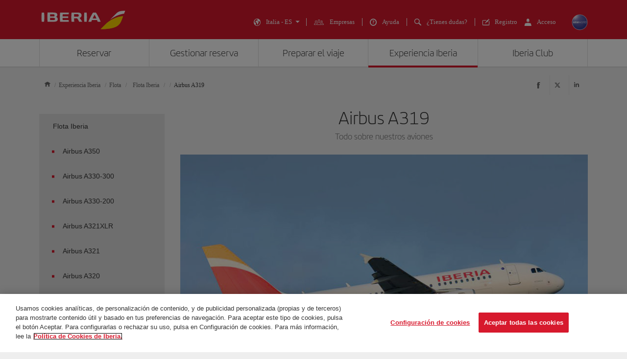

--- FILE ---
content_type: text/html;charset=UTF-8
request_url: https://www.iberia.com/it/flota/iberia/A319/
body_size: 37362
content:
<!DOCTYPE html PUBLIC "-//W3C//DTD XHTML+ARIA 1.0//EN" "http://www.w3.org/WAI/ARIA/schemata/xhtml-aria-1.dtd">
<html lang='es' xml:lang='es' xmlns="http://www.w3.org/1999/xhtml"><head><meta http-equiv="X-UA-Compatible" content="IE=Edge"/>
	<meta charset="UTF-8"/>
	<meta name="viewport" content="width=device-width, initial-scale=1.0"/>
	<link rel="manifest" href="/manifest/manifest_es.json">
	<meta name="theme-color" content="#D7192D"/>
	<title>Detalle Flota Iberia Airbus A319</title>
	<meta content="Durante varios a&ntilde;os estuvieron destinados al centro de distribuci&oacute;n de tr&aacute;fico de Miami para hacer vuelos entre esa ciudad y todos los pa&iacute;ses centroamericanos, adem&aacute;s de Canc&uacute;n." name="description" />
	<meta content="Detalle Flota Iberia , Airbus A319" name="keywords" />
	<meta content="Detalle Flota Iberia Airbus A319" name="title" />
	<meta content="Detalle Flota Iberia Airbus A319" http-equiv="title" />
	<meta content="Iberia" name="author" />
	<meta name="robots" content="index,follow" />
	<meta name="geo.region" content='IT' />
	<meta content='IT' name="geo.region" /><meta property="og:title" content="Detalle Flota Iberia Airbus A319" />
	<meta property="og:type" content="article" />
	<meta property="og:url" content='/it/flota/iberia/A319/' />
	<meta property="og:image" content='https://www.iberia.com/wcs/imagenes/otros/iberia-rrss.png' />
	<meta property="og:site_name" content="Iberia" />
	<meta property="og:description" content="Durante varios a&ntilde;os estuvieron destinados al centro de distribuci&oacute;n de tr&aacute;fico de Miami para hacer vuelos entre esa ciudad y todos los pa&iacute;ses centroamericanos, adem&aacute;s de Canc&uacute;n." />
	<meta property="og:site_name" content="IBERIA.COM" />
	<meta property="og:locale" content='es_IT' />
	<meta property="article:published_time" content="Tue Nov 11 15:39:43 CET 2025" />
	<meta property="article:modified_time" content="Tue Nov 11 15:39:43 CET 2025" /><meta name="twitter:card" content="summary" />
	<meta name="twitter:site" content="@Iberia"/> 
	<meta name="twitter:title" content="Detalle Flota Iberia Airbus A319" />
	<meta name="twitter:description" content="Durante varios a&ntilde;os estuvieron destinados al centro de distribuci&oacute;n de tr&aacute;fico de Miami para hacer vuelos entre esa ciudad y todos los pa&iacute;ses centroamericanos, adem&aacute;s de Canc&uacute;n." />
	<meta name="twitter:image" content='https://www.iberia.com/wcs/imagenes/otros/iberia-rrss.png'/>
	<meta itemprop="image" content='https://www.iberia.com/wcs/imagenes/otros/iberia-rrss.png'/>
	<link rel="icon" href="/wcs/imagenes/iconos/favicon.ico" type="image/x-icon"/>
	<link rel="preconnect" href="//sb.monetate.net">
	<link rel="preconnect" href="//se.monetate.net">
	<link rel="preconnect" href="//s3.eu-central-1.amazonaws.com">
	<link rel="preconnect" href="//www.googleadservices.com">
	<link rel="dns-prefetch" href="//sb.monetate.net">
	<link rel="dns-prefetch" href="//se.monetate.net">
	<link rel="dns-prefetch" href="//s3.eu-central-1.amazonaws.com">
    <link rel="dns-prefetch" href="//www.googleadservices.com"><link rel="icon" type="image/png" sizes="16x16" href="/wcs/logos/iberia/Icon-16x16.png">
  <link rel="icon" type="image/png" sizes="32x32" href="/wcs/logos/iberia/Icon-32x32.png">
  <meta name="apple-mobile-web-app-capable" content="yes">
  <meta name="apple-mobile-web-app-status-bar-style" content="#ffffff">
  <meta name="apple-mobile-web-app-title" content="Iberia">
  <link rel="apple-touch-startup-image" href="/wcs/logos/iberia/Icon-640x1136.png" media="(device-width: 320px) and (device-height: 568px) and (-webkit-device-pixel-ratio: 2) and (orientation: portrait)">
  <link rel="apple-touch-startup-image" href="/wcs/logos/iberia/Icon-750x1294.png" media="(device-width: 375px) and (device-height: 667px) and (-webkit-device-pixel-ratio: 2) and (orientation: portrait)">
  <link rel="apple-touch-startup-image" href="/wcs/logos/iberia/Icon-1242x2148.png" media="(device-width: 414px) and (device-height: 736px) and (-webkit-device-pixel-ratio: 3) and (orientation: portrait)">
  <link rel="apple-touch-startup-image" href="/wcs/logos/iberia/Icon-1125x2436.png" media="(device-width: 375px) and (device-height: 812px) and (-webkit-device-pixel-ratio: 3) and (orientation: portrait)">
  <link rel="apple-touch-startup-image" href="/wcs/logos/iberia/Icon-1536x2048.png" media="(min-device-width: 768px) and (max-device-width: 1024px) and (-webkit-min-device-pixel-ratio: 2) and (orientation: portrait)">
  <link rel="apple-touch-startup-image" href="/wcs/logos/iberia/Icon-1668x2224.png" media="(min-device-width: 834px) and (max-device-width: 834px) and (-webkit-min-device-pixel-ratio: 2) and (orientation: portrait)">
  <link rel="apple-touch-startup-image" href="/wcs/logos/iberia/Icon-2048x2732.png" media="(min-device-width: 1024px) and (max-device-width: 1024px) and (-webkit-min-device-pixel-ratio: 2) and (orientation: portrait)">
  <link rel="apple-touch-icon" sizes="180x180" href="/wcs/logos/iberia/Icon-180.png">
  <meta name="msapplication-TileColor" content="#D7192D">
	<script type="text/javascript">/*
 Copyright and licenses see https://www.dynatrace.com/company/trust-center/customers/reports/ */
(function(){function $a(){var ta;(ta=void 0===bb.dialogArguments&&navigator.cookieEnabled)||(document.cookie="__dTCookie=1;SameSite=Lax",ta=document.cookie.includes("__dTCookie"),ta=(document.cookie="__dTCookie=1; expires=Thu, 01-Jan-1970 00:00:01 GMT",ta));return ta}function Fa(){if($a()){var ta=bb.dT_,Ga=null==ta?void 0:ta.platformPrefix,fb;if(fb=!ta||Ga){var Va;fb=(null===(Va=document.currentScript)||void 0===Va?void 0:Va.getAttribute("data-dtconfig"))||"domain=iberia.com|reportUrl=/rb_bf68025iux|app=19e6dc4eeb580e1f|owasp=1|featureHash=ANVfghqrux|rdnt=1|uxrgce=1|cuc=wb56dkx5|mel=100000|dpvc=1|md=mdcc1=bdatalayer_general.quadrigam,mdcc2=bdatalayer_general.quadrigam,mdcc11=bdatalayer_general.quadrigam,mdcc12=bdigital_data.Quadrigam,mdcc13=bdatalayer_general.mercado|lastModification=1766503861895|mdp=mdcc2|tp=500,50,0|srbbv=2|agentUri=/ruxitagentjs_ANVfghqrux_10325251103172537.js|auto=1|domain=iberia.com|rid=RID_1009438479|rpid=-75670866";
fb=(Va=null==ta?void 0:ta.minAgentVersion)&&"10325251103172537"<`${Va}`?(console.log("[CookiePrefix/initConfig] Min agent version detected, and javascript agent is older - the javascript agent will not be initialized!"),!1):Ga&&!fb.includes(`cuc=${Ga}`)?(console.log(`[CookiePrefix/initConfig] value of platformPrefix [${Ga}] does not match the "cuc" value in the current config - initConfig will not initialize!`),!1):!0}fb&&(ta={cfg:"domain=iberia.com|reportUrl=/rb_bf68025iux|app=19e6dc4eeb580e1f|owasp=1|featureHash=ANVfghqrux|rdnt=1|uxrgce=1|cuc=wb56dkx5|mel=100000|dpvc=1|md=mdcc1=bdatalayer_general.quadrigam,mdcc2=bdatalayer_general.quadrigam,mdcc11=bdatalayer_general.quadrigam,mdcc12=bdigital_data.Quadrigam,mdcc13=bdatalayer_general.mercado|lastModification=1766503861895|mdp=mdcc2|tp=500,50,0|srbbv=2|agentUri=/ruxitagentjs_ANVfghqrux_10325251103172537.js|auto=1|domain=iberia.com|rid=RID_1009438479|rpid=-75670866",
iCE:$a,platformCookieOffset:null==ta?void 0:ta.platformCookieOffset},Ga&&(ta.platformPrefix=Ga),bb.dT_=ta)}}function Xa(ta){return"function"==typeof ta}function hb(){let ta=window.performance;return ta&&Ba&&Ua&&!!ta.timeOrigin&&Xa(ta.now)&&Xa(ta.getEntriesByType)&&Xa(ta.getEntriesByName)&&Xa(ta.setResourceTimingBufferSize)&&Xa(ta.clearResourceTimings)}this.dT_&&dT_.prm&&dT_.prm();var bb="undefined"!=typeof globalThis?globalThis:"undefined"!=typeof window?window:void 0,Ua="function"==typeof PerformanceResourceTiming||
"object"==typeof PerformanceResourceTiming,Ba="function"==typeof PerformanceNavigationTiming||"object"==typeof PerformanceNavigationTiming;if((!("documentMode"in document)||Number.isNaN(document.documentMode))&&hb()){let ta=bb.dT_;!ta||!ta.cfg&&ta.platformPrefix?Fa():ta.gCP||(bb.console.log("Duplicate agent injection detected, turning off redundant initConfig."),ta.di=1)}})();
(function(){function $a(){let g=0;try{g=Math.round(Oa.performance.timeOrigin)}catch(q){}if(0>=g||Number.isNaN(g)||!Number.isFinite(g))be.push({severity:"Warning",type:"ptoi",text:`performance.timeOrigin is invalid, with a value of [${g}]. Falling back to performance.timing.navigationStart`}),g=Oe;return zd=g,kd=Fa,zd}function Fa(){return zd}function Xa(){return kd()}function hb(){let g=0;try{g=Math.round(Oa.performance.now())}catch(q){}return 0>=g||Number.isNaN(g)||!Number.isFinite(g)?Date.now()-
kd():g}function bb(g,q){if(!q)return"";var y=g+"=";g=q.indexOf(y);if(0>g)return"";for(;0<=g;){if(0===g||" "===q.charAt(g-1)||";"===q.charAt(g-1))return y=g+y.length,g=q.indexOf(";",g),0<=g?q.substring(y,g):q.substring(y);g=q.indexOf(y,g+y.length)}return""}function Ua(g){return bb(g,document.cookie)}function Ba(){}function ta(g,q=[]){var y;if(!g||"object"!=typeof g&&"function"!=typeof g)return!1;let M="number"!=typeof q?q:[],U=null,xa=[];switch("number"==typeof q?q:5){case 0:U="Array";break;case 1:U=
"Boolean";break;case 2:U="Number";break;case 3:U="String";break;case 4:U="Function";break;case 5:U="Object";break;case 6:U="Date";xa.push("getTime");break;case 7:U="Error";xa.push("name","message");break;case 8:U="Element";break;case 9:U="HTMLElement";break;case 10:U="HTMLImageElement";xa.push("complete");break;case 11:U="PerformanceEntry";break;case 13:U="PerformanceResourceTiming";break;case 14:U="PerformanceNavigationTiming";break;case 15:U="CSSRule";xa.push("cssText","parentStyleSheet");break;
case 16:U="CSSStyleSheet";xa.push("cssRules","insertRule");break;case 17:U="Request";xa.push("url");break;case 18:U="Response";xa.push("ok","status","statusText");break;case 19:U="Set";xa.push("add","entries","forEach");break;case 20:U="Map";xa.push("set","entries","forEach");break;case 21:U="Worker";xa.push("addEventListener","postMessage","terminate");break;case 22:U="XMLHttpRequest";xa.push("open","send","setRequestHeader");break;case 23:U="SVGScriptElement";xa.push("ownerSVGElement","type");break;
case 24:U="HTMLMetaElement";xa.push("httpEquiv","content","name");break;case 25:U="HTMLHeadElement";break;case 26:U="ArrayBuffer";break;case 27:U="ShadowRoot",xa.push("host","mode")}let {Pe:ab,af:Nb}={Pe:U,af:xa};if(!ab)return!1;q=Nb.length?Nb:M;if(!M.length)try{if(Oa[ab]&&g instanceof Oa[ab]||Object.prototype.toString.call(g)==="[object "+ab+"]")return!0;if(g&&g.nodeType&&1===g.nodeType){let Wb=null===(y=g.ownerDocument.defaultView)||void 0===y?void 0:y[ab];if("function"==typeof Wb&&g instanceof
Wb)return!0}}catch(Wb){}for(let Wb of q)if("string"!=typeof Wb&&"number"!=typeof Wb&&"symbol"!=typeof Wb||!(Wb in g))return!1;return!!q.length}function Ga(g,q,y,M){"undefined"==typeof M&&(M=Va(q,!0));"boolean"==typeof M&&(M=Va(q,M));g===Oa?oe&&oe(q,y,M):Tf&&ta(g,21)?Pe.call(g,q,y,M):g.addEventListener&&(g===Oa.document||g===Oa.document.documentElement?oh.call(g,q,y,M):oe.call(g,q,y,M));M=!1;for(let U=ad.length;0<=--U;){let xa=ad[U];if(xa.object===g&&xa.event===q&&xa.Y===y){M=!0;break}}M||ad.push({object:g,
event:q,Y:y})}function fb(g,q,y,M){for(let U=ad.length;0<=--U;){let xa=ad[U];if(xa.object===g&&xa.event===q&&xa.Y===y){ad.splice(U,1);break}}"undefined"==typeof M&&(M=Va(q,!0));"boolean"==typeof M&&(M=Va(q,M));g===Oa?nf&&nf(q,y,M):g.removeEventListener&&(g===Oa.document||g===Oa.document.documentElement?ph.call(g,q,y,M):nf.call(g,q,y,M))}function Va(g,q){let y=!1;try{if(oe&&og.includes(g)){let M=Object.defineProperty({},"passive",{get(){y=!0}});oe("test",Ba,M)}}catch(M){}return y?{passive:!0,capture:q}:
q}function Ca(){let g=ad;for(let q=g.length;0<=--q;){let y=g[q];fb(y.object,y.event,y.Y)}ad=[]}function ia(g){return"function"==typeof g}function za(g){if(g&&void 0!==g[Uf])return g[Uf];let q=ia(g)&&/{\s+\[native code]/.test(Function.prototype.toString.call(g));return g&&(g[Uf]=q),q}function va(g,q,...y){return void 0!==Function.prototype.bind&&za(Function.prototype.bind)?Function.prototype.bind.call(g,q,...y):function(...M){return g.apply(q,(y||[]).concat(Array.prototype.slice.call(arguments)||[]))}}
function R(){if(pg){let g=new pg;if(Qe)for(let q of Gg)void 0!==Qe[q]&&(g[q]=va(Qe[q],g));return g}return new Oa.XMLHttpRequest}function aa(){return xc()}function ya(g,q,...y){function M(){delete Fd[U];g.apply(this,arguments)}let U,xa=ye;return"apply"in xa?(y.unshift(M,q),U=xa.apply(Oa,y)):U=xa(M,q),Fd[U]=!0,U}function N(g){delete Fd[g];let q=Df;"apply"in q?q.call(Oa,g):q(g)}function Y(g){ce.push(g)}function ja(g){let q=ce.length;for(;q--;)if(ce[q]===g){ce.splice(q,1);break}}function Ra(){return ce}
function O(g,q){return ze(g,q)}function da(g){de(g)}function ea(g,q){if(!of||!Vf)return"";g=new of([g],{type:q});return Vf(g)}function S(g,q){return Re?new Re(g,q):void 0}function C(g){"function"==typeof g&&Hg.push(g)}function V(){return Hg}function ka(){return Oe}function L(g){function q(...y){if("number"!=typeof y[0]||!Fd[y[0]])try{return g.apply(this,y)}catch(M){return g(y[0])}}return q[Hi]=g,q}function pa(){return be}function sa(){kd=$a;xc=()=>Math.round(kd()+hb());(Number.isNaN(xc())||0>=xc()||
!Number.isFinite(xc()))&&(xc=()=>Date.now())}function Sa(){pe&&(Oa.clearTimeout=Df,Oa.clearInterval=de,pe=!1)}function lb(g){g=encodeURIComponent(g);let q=[];if(g)for(let y=0;y<g.length;y++){let M=g.charAt(y);q.push(Wf[M]||M)}return q.join("")}function cb(g){return g.includes("^")&&(g=g.split("^^").join("^"),g=g.split("^dq").join('"'),g=g.split("^rb").join(">"),g=g.split("^lb").join("<"),g=g.split("^p").join("|"),g=g.split("^e").join("="),g=g.split("^s").join(";"),g=g.split("^c").join(","),g=g.split("^bs").join("\\")),
g}function tb(){return ee}function Fb(g){ee=g}function Tb(g){let q=wa("rid"),y=wa("rpid");q&&(g.rid=q);y&&(g.rpid=y)}function Xb(g){if(g=g.xb){g=cb(g);try{ee=new RegExp(g,"i")}catch(q){}}else ee=void 0}function ac(g){return"n"===g||"s"===g||"l"===g?`;SameSite=${Ef[g]}`:""}function ha(g,q,y){let M=1,U=0;do document.cookie=g+'=""'+(q?";domain="+q:"")+";path="+y.substring(0,M)+"; expires=Thu, 01 Jan 1970 00:00:01 GMT;",M=y.indexOf("/",M),U++;while(-1!==M&&5>U)}function Aa(g,q=document.cookie){return bb(g,
q)}function Qb(g){var q;return function(){if(q)return q;var y,M,U,xa,ab=-1!==pf?pf:(null===(M=null===(y=Oa.dT_)||void 0===y?void 0:y.scv)||void 0===M?void 0:M.call(y,"postfix"))||(null===(xa=null===(U=Oa.dT_)||void 0===U?void 0:U.gCP)||void 0===xa?void 0:xa.call(U));y=(y=(pf=ab,ab))?"".concat(g).concat(y):g;return q=y,y}}function zc(){let g=(document.domain||location.hostname||"").split(".");return 1>=g.length?[]:g}function qb(g,q){q=`dTValidationCookieValue;path=/;domain=${g}${ac(q)}`;return document.cookie=
`${Ff()}=${q}`,Aa(Ff())?(ha(Ff(),g,"/"),!0):!1}function kc(){var g=qh.dT_.scv("agentUri");if(!g)return"ruxitagentjs";g=g.substring(g.lastIndexOf("/")+1);return g.includes("_")?g.substring(0,g.indexOf("_")):g}function Bb(){return Oa.dT_}function Gb(g){D("eao")?Se=g:Oa.console.log(`${Ae} App override configuration is not enabled! The provided app config callback method will not be invoked!`)}function ec(g){let q=navigator.userAgent;if(!q)return null;let y=q.indexOf("DTHybrid/1.0");return-1===y?null:
(g=q.substring(y).match(new RegExp(`(^|\\s)${g}=([^\\s]+)`)))?g[2]:null}function Q(){return navigator.userAgent.includes("Googlebot")||navigator.userAgent.includes("AdsBot-Google")}function X(g){let q=g,y=Math.pow(2,32);return function(){return q=(1664525*q+1013904223)%y,q/y}}function Ka(g,q){return Number.isNaN(g)||Number.isNaN(q)?Math.floor(33*Kd()):Math.floor(Kd()*(q-g+1))+g}function ca(g){if(Number.isNaN(g)||0>g)return"";var q=Oa.crypto;if(q&&!Q())q=q.getRandomValues(new Uint8Array(g));else{q=
[];for(var y=0;y<g;y++)q.push(Ka(0,32))}g=Array(g);for(y=0;y<q.length;y++){let M=Math.abs(q[y]%32);g.push(String.fromCharCode(M+(9>=M?48:55)))}return g.join("")}function Za(g=!0){qe=g}function kb(){return Pd}function Ma(){let g=Oa.dT_;try{let U=Oa.parent;for(;U&&U!==Oa;){let xa=U.dT_;var q;if(q=!!(xa&&"ea"in xa)&&"10325251103172537"===xa.version){var y=g,M=xa;let ab=!y.bcv("ac")||y.scv("app")===M.scv("app"),Nb=y.scv("postfix"),Wb=M.scv("postfix");q=ab&&Nb===Wb}if(q)return xa.tdto();U=U!==U.parent?
U.parent:void 0}}catch(U){}return g}function dc(g,q="",y){var M=g.indexOf("h"),U=g.indexOf("v"),xa=g.indexOf("e");let ab=g.substring(g.indexOf("$")+1,M);M=-1!==U?g.substring(M+1,U):g.substring(M+1);!q&&-1!==U&&(-1!==xa?q=g.substring(U+1,xa):q=g.substring(U+1));g=null;y||(U=Number.parseInt(ab.split("_")[0]),xa=xc()%Be,y=(xa<U&&(xa+=Be),U+9E5>xa));return y&&(g={frameId:ab,actionId:"-"===M?"-":Number.parseInt(M),visitId:""}),{visitId:q,Cd:g}}function Ib(g,q,y){var M=ma("pcl");M=g.length-M;0<M&&g.splice(0,
M);M=yd(Aa(Cd(),y));let U=[],xa=M?`${M}$`:"";for(ab of g)"-"!==ab.actionId&&U.push(`${xa}${ab.frameId}h${ab.actionId}`);g=U.join("p");var ab=(g||(qe&&(Ac(!0,"a",y),Za(!1)),g+=`${M}$${Pd}h-`),g+=`v${q||fa(y)}`,g+="e0",g);oc(qf(),ab,void 0,D("ssc"))}function Yb(g,q=document.cookie){var y=Aa(qf(),q);q=[];if(y&&"-"!==y){var M=y.split("p");y="";for(let U of M)M=dc(U,y,g),y=M.visitId,M.Cd&&q.push(M.Cd);for(let U of q)U.visitId=y}return q}function uc(g,q){let y=document.cookie;q=Yb(q,y);let M=!1;for(let U of q)U.frameId===
Pd&&(U.actionId=g,M=!0);M||q.push({frameId:Pd,actionId:g,visitId:""});Ib(q,void 0,y)}function mc(){return Ce}function ib(g,q){try{Oa.localStorage.setItem(g,q)}catch(y){}}function w(g){try{Oa.localStorage.removeItem(g)}catch(q){}}function x(g){try{return Oa.localStorage.getItem(g)}catch(q){}return null}function r(g,q=document.cookie||""){return q.split(g+"=").length-1}function F(g,q){var y=r(g,q);if(1<y){q=wa("domain")||Oa.location.hostname;let M=Oa.location.hostname,U=Oa.location.pathname,xa=0,ab=
0;td.add(g);do{let Nb=M.substring(xa);if(Nb!==q||"/"!==U){ha(g,Nb===q?"":Nb,U);let Wb=r(g);Wb<y&&(td.add(Nb),y=Wb)}xa=M.indexOf(".",xa)+1;ab++}while(0!==xa&&10>ab&&1<y);wa("domain")&&1<y&&ha(g,"",U)}}function T(){var g=document.cookie;F(qf(),g);F(Cd(),g);F(pd(),g);g=td.size;0<g&&g!==Te&&(Te=g,be.push({severity:"Error",type:"dcn",text:`Duplicate cookie name${1!==g?"s":""} detected: ${Array.from(td).join(",")}`}))}function P(){td=new Set;T();Y(function(g,q,y,M){0===td.size||q||(g.av(M,"dCN",Array.from(td).join(",")),
td.clear(),Te=0)})}function fa(g){return oa(g)||Ac(!0,"c",g)}function oa(g){if(J(g)<=xc())return Ac(!0,"t",g);let q=yc(g);if(q){let y=qg.exec(q);g=y&&3===y.length&&32===y[1].length&&!Number.isNaN(Number.parseInt(y[2]))?(Lb(fd(),q),q):Ac(!0,"i",g)}else g=Ac(!0,"c",g);return g}function Da(g,q){var y=xc();q=Fc(q).kc;g&&(q=y);Xc(y+Vd+"|"+q);Yc()}function ob(g){let q="t"+(xc()-J(g));Ac(!0,q,g)}function yc(g){var q,y;return null!==(y=null===(q=Yb(!0,g)[0])||void 0===q?void 0:q.visitId)&&void 0!==y?y:Zb(fd())}
function Gc(){let g=ca(Qd);try{g=g.replace(/\d/g,function(q){q=.1*Number.parseInt(q);return String.fromCharCode(Math.floor(25*q+65))})}catch(q){throw ta(q,7),q;}return g+="-0",g}function Bc(g,q){let y=Yb(!1,q);Ib(y,g,q);Lb(fd(),g);Da(!0)}function gd(g,q,y){return Ac(g,q,y)}function Ac(g,q,y){g&&(De=!0);g=yc(y);y=Gc();Bc(y);if(yc(document.cookie))for(let M of df)M(y,De,q,g);return y}function Cc(g){df.push(g)}function Ic(g){g=df.indexOf(g);-1!==g&&df.splice(g)}function Yc(g){rf&&N(rf);rf=ya(Uc,J(g)-
xc())}function Uc(){let g=document.cookie;return J(g)<=xc()?(sb(ob,[g]),!0):(G(Yc),!1)}function Xc(g){let q=va(oc,null,pd(),g,void 0,D("ssc"));q();let y=Aa(pd());""!==y&&g!==y&&(T(),q(),g===Aa(pd())||Xf||(be.push({severity:"Error",type:"dcn",text:"Could not sanitize cookies"}),Xf=!0));Lb(pd(),g)}function ld(g,q){q=Aa(g,q);return q||(q=Zb(g)||""),q}function md(){var g=oa()||"";Lb(fd(),g);g=ld(pd());Xc(g);w(fd());w(pd())}function Fc(g){let q={Zc:0,kc:0};if(g=ld(pd(),g))try{let y=g.split("|");2===y.length&&
(q.Zc=Number.parseInt(y[0]),q.kc=Number.parseInt(y[1]))}catch(y){}return q}function J(g){g=Fc(g);return Math.min(g.Zc,g.kc+Gf)}function W(g){Vd=g}function E(){let g=De;return De=!1,g}function ra(){Uc()||Da(!1)}function Ja(){if(D("nsfnv")){var g=Aa(Cd());if(!g.includes(`${fe}-`)){let q=Ea(g).serverId;g=g.replace(`${fe}${q}`,`${fe}${`${-1*Ka(2,Ee)}`.replace("-","-2D")}`);Zc(g)}}}function Pa(){G(function(){if(!Ad()){let g=-1*Ka(2,Ee),q=ca(Qd);Zc(`v_4${fe}${`${g}`.replace("-","-2D")}_sn_${q}`)}},!0);
Cc(Ja)}function Ea(g){var q;let y={},M={sessionId:"",serverId:"",overloadState:0,appState:y};var U=g.split(Hf);if(2<U.length&&0===U.length%2){g=+U[1];if(Number.isNaN(g)||3>g)return M;g={};for(var xa=2;xa<U.length;xa++){let ab=U[xa];ab.startsWith(rh)?y[ab.substring(6).toLowerCase()]=+U[xa+1]:g[ab]=U[xa+1];xa++}g.sn?(U=g.sn,M.sessionId=U.length===Qd||12>=U.length?U:""):M.sessionId="hybrid";if(g.srv){a:{U=g.srv.replace("-2D","-");if(!Number.isNaN(+U)&&(xa=Number.parseInt(U),xa>=-Ee&&xa<=Ee))break a;
U=""}M.serverId=U}U=+g.ol;1===U&&nb(Jc());0<=U&&2>=U&&(M.overloadState=U);g=+g.prv;Number.isNaN(g)||(M.privacyState=1>g||4<g?1:g);g=null===(q=wa("app"))||void 0===q?void 0:q.toLowerCase();q=y[g];!Number.isNaN(q)&&0===q&&nb(Jc())}return M}function nb(g){let q=Bb();g||(q.disabled=!0,q.overloadPrevention=!0)}function Ta(){if(Oa.MobileAgent||Oa.dynatraceMobile){let g=Ua("dtAdkSettings")||ec("dtAdkSettings")||"";return Ea(g).privacyState||null}return null}function sb(g,q){return!ub()||Bb().overloadPrevention&&
!Jc()?null:g.apply(this,q)}function ub(){let g=Ta();return 2===g||1===g?!1:!D("coo")||D("cooO")||Jc()}function fc(g,q){try{Oa.sessionStorage.setItem(g,q)}catch(y){}}function Lb(g,q){sb(fc,[g,q])}function Zb(g){try{return Oa.sessionStorage.getItem(g)}catch(q){}return null}function nc(g){try{Oa.sessionStorage.removeItem(g)}catch(q){}}function vc(g){document.cookie=g+'="";path=/'+(wa("domain")?";domain="+wa("domain"):"")+"; expires=Thu, 01 Jan 1970 00:00:01 GMT;"}function hd(g,q,y,M){q||0===q?(q=(q+
"").replace(/[\n\r;]/g,"_"),g=g+"="+q+";path=/"+(wa("domain")?";domain="+wa("domain"):""),y&&(g+=";expires="+y.toUTCString()),g+=ac(wa("cssm")),M&&"https:"===location.protocol&&(g+=";Secure"),document.cookie=g):vc(g)}function oc(g,q,y,M){sb(hd,[g,q,y,M])}function Dc(g){return!!g.includes("v_4")}function Gd(g){g=Aa(Cd(),g);g||(g=(g=Zb(Cd()))&&Dc(g)?(Zc(g),g):"");return Dc(g)?g:""}function Zc(g){oc(Cd(),g,void 0,D("ssc"))}function Hd(g){return(g=g||Gd())?Ea(g):{sessionId:"",serverId:"",overloadState:0,
appState:{}}}function yd(g){return Hd(g).serverId}function Ad(g){return Hd(g).sessionId}function Jc(){return navigator.userAgent.includes(sf)}function Ec(g){let q={};g=g.split("|");for(let y of g)g=y.split("="),2===g.length&&(q[g[0]]=decodeURIComponent(g[1].replace(/\+/g," ")));return q}function Wd(){let g=kc();return(g.indexOf("dbg")===g.length-3?g.substring(0,g.length-3):g)+"_"+wa("app")+"_Store"}function A(g,q={},y){g=g.split("|");for(var M of g){g=M;let U=M.indexOf("="),xa;-1===U?(xa=g,q[xa]=
"1"):(g=M.substring(0,U),xa=g,q[xa]=M.substring(U+1,M.length))}!y&&(y=q.spc)&&(M=document.createElement("textarea"),M.innerHTML=y,q.spc=M.value);return q}function B(g){var q;return null!==(q=ic[g])&&void 0!==q?q:ge[g]}function D(g){g=B(g);return"false"===g||"0"===g?!1:!!g}function ma(g){var q=B(g);q=Number.parseInt(q);return Number.isNaN(q)&&(q=ge[g]),q}function wa(g){if("app"===g){a:{try{if(Se){var q=Se();if(q&&"string"==typeof q&&Ig.test(q)){var y=q;break a}Oa.console.log(`${Ae} Registered app config callback method did not return a string in the correct app id format ${Ig} The default app ID will be used instead! Got value: ${q}`)}}catch(M){Oa.console.log(`${Ae} Failed to execute the registered app config callback method! The default app ID will be used instead!`,
M)}y=void 0}if(y)return y}return(B(g)||"")+""}function db(g,q){ic[g]=q+""}function pb(g){return ic=g,ic}function yb(g){let q=ic[g];q&&(ic[g]=q.includes("#"+g.toUpperCase())?"":q)}function Cb(g){var q=g.agentUri;null!=q&&q.includes("_")&&(q=/([A-Za-z]*)\d{0,4}_(\w*)_\d+/g.exec(q))&&q.length&&2<q.length&&(g.featureHash=q[2])}function Mb(g){var q=Bb().platformCookieOffset;if("number"==typeof q){a:{var y=wa("cssm");var M=zc();if(M.length)for(q=M.slice(q);q.length;){if(qb(q.join("."),y)){y=q.join(".");
break a}q.shift()}y=""}y&&(g.domain=y)}else if(y=g.domain||"",q=(q=location.hostname)&&y?q===y||q.includes("."+y,q.length-("."+y).length):!0,!y||!q){g.domainOverride||(g.domainOriginal=g.domain||"",g.domainOverride=`${location.hostname},${y}`,delete g.domain);a:{M=wa("cssm");let xa=zc().reverse();if(xa.length){var U=xa[0];for(let ab=1;ab<=xa.length;ab++){if(qb(U,M)){M=U;break a}let Nb=xa[ab];Nb&&(U=`${Nb}.${U}`)}}M=""}M&&(g.domain=M);q||be.push({type:"dpi",severity:"Warning",text:`Configured domain "${y}" is invalid for current location "${location.hostname}". Agent will use "${g.domain}" instead.`})}}
function $b(g,q){Mb(g);let y=ic.pVO;(y&&(g.pVO=y),q)||(g.bp=(g.bp||ge.bp)+"")}function m(g,q){if(null==g||!g.attributes)return q;let y=q;var M=g.attributes.getNamedItem("data-dtconfig");if(!M)return y;g=g.src;M=M.value;let U={};ic.legacy="1";var xa=/([A-Za-z]*)_(\w*)_(\d+)/g;let ab=null;xa=(g&&(ab=xa.exec(g),null!=ab&&ab.length&&(U.agentUri=g,U.featureHash=ab[2],U.agentLocation=g.substring(0,g.indexOf(ab[1])-1),U.buildNumber=ab[3])),M&&A(M,U,!0),Mb(U),U);if(!q)y=xa;else if(!xa.syntheticConfig)return xa;
return y}function t(){return ic}function u(g){return ge[g]===B(g)}function G(g,q=!1){ub()?g():q?rg.push(g):sg.push(g)}function I(){if(!D("coo")||ub())return!1;for(let g of sg)ya(g,0);sg=[];db("cooO",!0);for(let g of rg)g();return rg.length=0,!0}function la(){if(!D("coo")||!ub())return!1;db("cooO",!1);vc(Cd());vc(qf());vc(Jg());vc("dtAdk");vc(bd());vc(pd());try{nc(fd()),nc(pd()),w(fd()),w(pd()),nc(bd()),nc(Cd()),w(Wd()),w("dtAdk")}catch(g){}return!0}function na(){var g=Aa(bd());if(!g||45!==(null==
g?void 0:g.length))if(g=x(bd())||Zb(bd()),45!==(null==g?void 0:g.length)){sh=!0;let q=xc()+"";g=(q+=ca(45-q.length),q)}return Na(g),g}function Na(g){let q;if(D("dpvc")||D("pVO"))Lb(bd(),g);else{q=new Date;var y=q.getMonth()+Math.min(24,Math.max(1,ma("rvcl")));q.setMonth(y);y=bd();sb(ib,[y,g])}oc(bd(),g,q,D("ssc"))}function Wa(){return sh}function gb(g){let q=Aa(bd());vc(bd());nc(bd());w(bd());db("pVO",!0);Na(q);g&&sb(ib,["dt-pVO","1"]);md()}function rb(){w("dt-pVO");D("pVO")&&(db("pVO",!1),na());
nc(bd());md()}function zb(g,q,y,M,U,xa){let ab=document.createElement("script");ab.setAttribute("src",g);q&&ab.setAttribute("defer","defer");y&&(ab.onload=y);M&&(ab.onerror=M);U&&ab.setAttribute("id",U);if(g=xa){var Nb;g=null!=(null===(Nb=document.currentScript)||void 0===Nb?void 0:Nb.attributes.getNamedItem("integrity"))}g&&ab.setAttribute("integrity",xa);ab.setAttribute("crossorigin","anonymous");xa=document.getElementsByTagName("script")[0];xa.parentElement.insertBefore(ab,xa)}function jc(g){return Yf+
"/"+re+"_"+g+"_"+(ma("buildNumber")||Bb().version)+".js"}function pc(){}function Kc(g,q){return function(){g.apply(q,arguments)}}function Kb(g){if(!(this instanceof Kb))throw new TypeError("Promises must be constructed via new");if("function"!=typeof g)throw new TypeError("not a function");this.oa=0;this.Ob=!1;this.qa=void 0;this.Da=[];Kg(g,this)}function Vc(g,q){for(;3===g.oa;)g=g.qa;0===g.oa?g.Da.push(q):(g.Ob=!0,Kb.qb(function(){var y=1===g.oa?q.Gb:q.Hb;if(null===y)(1===g.oa?cd:Bd)(q.promise,g.qa);
else{try{var M=y(g.qa)}catch(U){Bd(q.promise,U);return}cd(q.promise,M)}}))}function cd(g,q){try{if(q===g)throw new TypeError("A promise cannot be resolved with itself.");if(q&&("object"==typeof q||"function"==typeof q)){var y=q.then;if(q instanceof Kb){g.oa=3;g.qa=q;tf(g);return}if("function"==typeof y){Kg(Kc(y,q),g);return}}g.oa=1;g.qa=q;tf(g)}catch(M){Bd(g,M)}}function Bd(g,q){g.oa=2;g.qa=q;tf(g)}function tf(g){2===g.oa&&0===g.Da.length&&Kb.qb(function(){g.Ob||Kb.Ub(g.qa)});for(var q=0,y=g.Da.length;q<
y;q++)Vc(g,g.Da[q]);g.Da=null}function Ii(g,q,y){this.Gb="function"==typeof g?g:null;this.Hb="function"==typeof q?q:null;this.promise=y}function Kg(g,q){var y=!1;try{g(function(M){y||(y=!0,cd(q,M))},function(M){y||(y=!0,Bd(q,M))})}catch(M){y||(y=!0,Bd(q,M))}}function th(){return tg.qb=function(g){if("string"==typeof g)throw Error("Promise polyfill called _immediateFn with string");g()},tg.Ub=()=>{},tg}function If(){var g;(g=void 0===Oa.dialogArguments&&navigator.cookieEnabled)||(document.cookie="__dTCookie=1;SameSite=Lax",
g=document.cookie.includes("__dTCookie"),g=(document.cookie="__dTCookie=1; expires=Thu, 01-Jan-1970 00:00:01 GMT",g));return g}function uh(){var g,q;try{null===(q=null===(g=Oa.MobileAgent)||void 0===g?void 0:g.incrementActionCount)||void 0===q||q.call(g)}catch(y){}}function ug(){let g=Oa.dT_;Oa.dT_={di:0,version:"10325251103172537",cfg:g?g.cfg:"",iCE:g?If:function(){return navigator.cookieEnabled},ica:1,disabled:!1,disabledReason:"",overloadPrevention:!1,gAST:ka,ww:S,stu:ea,nw:aa,st:ya,si:O,aBPSL:Y,
rBPSL:ja,gBPSL:Ra,aBPSCC:C,gBPSCC:V,buildType:"dynatrace",gSSV:Zb,sSSV:Lb,rSSV:nc,rvl:w,iVSC:Dc,p3SC:Ea,dC:vc,sC:oc,esc:lb,gSId:yd,gDtc:Ad,gSC:Gd,sSC:Zc,gC:Ua,cRN:Ka,cRS:ca,cfgO:t,pCfg:Ec,pCSAA:A,cFHFAU:Cb,sCD:$b,bcv:D,ncv:ma,scv:wa,stcv:db,rplC:pb,cLSCK:Wd,gFId:kb,gBAU:jc,iS:zb,eWE:G,oEIEWA:sb,eA:I,dA:la,iNV:Wa,gVID:na,dPV:gb,ePV:rb,sVIdUP:Za,sVTT:W,sVID:Bc,rVID:oa,gVI:fa,gNVIdN:gd,gARnVF:E,cAUV:ra,uVT:Da,aNVL:Cc,rNVL:Ic,gPC:Yb,cPC:uc,sPC:Ib,clB:Sa,ct:N,aRI:Tb,iXB:Xb,gXBR:tb,sXBR:Fb,de:cb,iEC:uh,
rnw:hb,gto:Xa,ael:Ga,rel:fb,sup:Va,cuel:Ca,iAEPOO:ub,iSM:Jc,gxwp:R,iIO:ta,prm:th,cI:da,gidi:pa,iDCV:u,gCF:Aa,gPSMB:Ta,lvl:x,gCP:null!=g&&g.platformPrefix?function(){return g.platformPrefix||""}:void 0,platformCookieOffset:null==g?void 0:g.platformCookieOffset,tdto:Ma,gFLAI:mc,rACC:Gb,gAN:kc,gAFUA:ec}}function Zf(){th();var g;pg=Oa.XMLHttpRequest;var q=null===(g=Oa.XMLHttpRequest)||void 0===g?void 0:g.prototype;if(q){Qe={};for(let M of Gg)void 0!==q[M]&&(Qe[M]=q[M])}oe=Oa.addEventListener;nf=Oa.removeEventListener;
oh=Oa.document.addEventListener;ph=Oa.document.removeEventListener;ye=Oa.setTimeout;ze=Oa.setInterval;pe||(Df=Oa.clearTimeout,de=Oa.clearInterval);g=If?If():navigator.cookieEnabled;var y;q=Aa("dtAdkSettings")||(null===(y=uf)||void 0===y?void 0:y.getItem("dtAdkSettings"))||ec("dtAdkSettings")||"";y=1===(Ea(q).overloadState||null);if(g){if(y)return!1}else return!1;return!0}function vf(...g){Oa.console.log.apply(Oa.console,g)}this.dT_&&dT_.prm&&dT_.prm();var qh="undefined"!=typeof window?window:self,
Oa="undefined"!=typeof globalThis?globalThis:"undefined"!=typeof window?window:void 0,Df,de,ye,ze,zd,kd,Hi=Symbol.for("dt_2");Symbol.for("dt_3");var oe,nf,oh,ph,Tf=Oa.Worker,Pe=Tf&&Tf.prototype.addEventListener,ad=[],og=["touchstart","touchend","scroll"],Uf=Symbol.for("dt2-isNativeFunction"),pg,Gg="abort getAllResponseHeaders getResponseHeader open overrideMimeType send setRequestHeader".split(" "),Qe,Re=Oa.Worker,of=Oa.Blob,Vf=Oa.URL&&Oa.URL.createObjectURL,pe=!1,ce,Hg=[],be=[],Oe,uf,Fd={},xc,Wf=
{"!":"%21","~":"%7E","*":"%2A","(":"%28",")":"%29","'":"%27",hg:"%24",";":"%3B",",":"%2C"},ee,Ef={l:"Lax",s:"Strict",n:"None"},pf=-1,qf=Qb("dtPC"),Cd=Qb("dtCookie"),pd=Qb("rxvt"),bd=Qb("rxVisitor"),Ff=Qb("dTValidationCookie"),Jg=Qb("dtSa"),ge,Ae="[Dynatrace RUM JavaScript]",Ig=/^[\da-f]{12,16}$/,Se,Kd,Xd,qe=!1,Pd,Be=6E8,Ce,Qd=32,fd=Qb("rxvisitid"),td,Te=0,qg=/([A-Z]+)-(\d+)/,df=[],Vd,Gf,De=!1,rf,Xf=!1,Hf="_",Ee=32768,fe=`${Hf}srv${Hf}`,rh="app-3A",sf="RuxitSynthetic",Ld=/c(\w+)=([^ ]+(?: (?!c?\w+=)[^ ()c]+)*)/g,
ic={},sg=[],rg=[],sh=!1,vh,Yf,re,$h=setTimeout;Kb.prototype.catch=function(g){return this.then(null,g)};Kb.prototype.then=function(g,q){var y=new this.constructor(pc);return Vc(this,new Ii(g,q,y)),y};Kb.prototype.finally=function(g){var q=this.constructor;return this.then(function(y){return q.resolve(g()).then(function(){return y})},function(y){return q.resolve(g()).then(function(){return q.reject(y)})})};Kb.all=function(g){return new Kb(function(q,y){function M(Nb,Wb){try{if(Wb&&("object"==typeof Wb||
"function"==typeof Wb)){var nd=Wb.then;if("function"==typeof nd){nd.call(Wb,function(Md){M(Nb,Md)},y);return}}U[Nb]=Wb;0===--xa&&q(U)}catch(Md){y(Md)}}if(!g||"undefined"==typeof g.length)return y(new TypeError("Promise.all accepts an array"));var U=Array.prototype.slice.call(g);if(0===U.length)return q([]);for(var xa=U.length,ab=0;ab<U.length;ab++)M(ab,U[ab])})};Kb.allSettled=function(g){return new this(function(q,y){function M(ab,Nb){if(Nb&&("object"==typeof Nb||"function"==typeof Nb)){var Wb=Nb.then;
if("function"==typeof Wb){Wb.call(Nb,function(nd){M(ab,nd)},function(nd){U[ab]={status:"rejected",reason:nd};0===--xa&&q(U)});return}}U[ab]={status:"fulfilled",value:Nb};0===--xa&&q(U)}if(!g||"undefined"==typeof g.length)return y(new TypeError(typeof g+" "+g+" is not iterable(cannot read property Symbol(Symbol.iterator))"));var U=Array.prototype.slice.call(g);if(0===U.length)return q([]);var xa=U.length;for(y=0;y<U.length;y++)M(y,U[y])})};Kb.resolve=function(g){return g&&"object"==typeof g&&g.constructor===
Kb?g:new Kb(function(q){q(g)})};Kb.reject=function(g){return new Kb(function(q,y){y(g)})};Kb.race=function(g){return new Kb(function(q,y){if(!g||"undefined"==typeof g.length)return y(new TypeError("Promise.race accepts an array"));for(var M=0,U=g.length;M<U;M++)Kb.resolve(g[M]).then(q,y)})};Kb.qb="function"==typeof setImmediate&&function(g){setImmediate(g)}||function(g){$h(g,0)};Kb.Ub=function(g){"undefined"!=typeof console&&console&&console.warn("Possible Unhandled Promise Rejection:",g)};var tg=
Kb,wh="function"==typeof PerformanceResourceTiming||"object"==typeof PerformanceResourceTiming,Jf="function"==typeof PerformanceNavigationTiming||"object"==typeof PerformanceNavigationTiming;(function(){var g,q,y,M;if(M=!("documentMode"in document&&!Number.isNaN(document.documentMode)))M=(M=window.performance)&&Jf&&wh&&!!M.timeOrigin&&ia(M.now)&&ia(M.getEntriesByType)&&ia(M.getEntriesByName)&&ia(M.setResourceTimingBufferSize)&&ia(M.clearResourceTimings);if(M)if(M=!(null!==(g=navigator.userAgent)&&
void 0!==g&&g.includes("RuxitSynthetic")),!Oa.dT_||!Oa.dT_.cfg||"string"!=typeof Oa.dT_.cfg||"initialized"in Oa.dT_&&Oa.dT_.initialized)null!==(q=Oa.dT_)&&void 0!==q&&q.gCP?vf("[CookiePrefix/initCode] initCode with cookie prefix already initialized, not initializing initCode!"):vf("InitConfig not found or agent already initialized! This is an injection issue."),Oa.dT_&&(Oa.dT_.di=3);else if(M)try{ug();ge={ade:"",aew:!0,apn:"",agentLocation:"",agentUri:"",app:"",ac:!0,async:!1,ase:!1,auto:!1,bp:3,
bs:!1,buildNumber:0,csprv:!0,cepl:16E3,cls:!0,ccNcss:!1,coo:!1,cooO:!1,cssm:"0",cwtDomains:"",cwtUrl:"w2dax4xgw3",cwt:"",cors:!1,cuc:"",cce:!1,cux:!1,postfix:"",dataDtConfig:"",debugName:"",dvl:500,dASXH:!1,disableCookieManager:!1,dKAH:!1,disableLogging:!1,dmo:!1,doel:!1,dpch:!1,dpvc:!1,disableXhrFailures:!1,domain:"",domainOverride:"",domainOriginal:"",doNotDetect:"",ds:!0,dsndb:!1,dsa:!1,dsss:!1,dssv:!0,earxa:!0,eao:!1,exp:!1,eni:!0,etc:!0,expw:!1,instr:"",evl:"",fa:!1,fvdi:!1,featureHash:"",hvt:216E5,
imm:!1,ign:"",iub:"",iqvn:!1,initializedModules:"",lastModification:0,lupr:!0,lab:!1,legacy:!1,lt:!0,mb:"",md:"",mdp:"",mdl:"",mcepsl:100,mdn:5E3,mhl:4E3,mpl:1024,mmds:2E4,msl:3E4,bismepl:2E3,mel:200,mepp:10,moa:30,mrt:3,ntd:!1,nsfnv:!1,ncw:!1,oat:180,ote:!1,owasp:!1,pcl:20,pt:!0,perfbv:1,prfSmpl:0,pVO:!1,peti:!1,raxeh:!0,rdnt:0,nosr:!0,reportUrl:"dynaTraceMonitor",rid:"",ridPath:"",rpid:"",rcdec:12096E5,rtl:0,rtp:2,rtt:1E3,rtu:200,rvcl:24,sl:100,ssc:!1,svNB:!1,srad:!0,srbbv:1,srbw:!0,srcst:!1,srdinitrec:!0,
srmr:100,srms:"1,1,,,",srsr:1E5,srtbv:3,srtd:1,srtr:500,srvr:"",srvi:0,srwo:!1,srre:"",srxcss:!0,srxicss:!0,srficros:!0,srmrc:!1,srsdom:!0,srfirrbv:!0,srcss:!0,srmcrl:1,srmcrv:10,st:3E3,spc:"",syntheticConfig:!1,tal:0,tt:100,tvc:3E3,uxdce:!1,uxdcw:1500,uxrgce:!0,uxrgcm:"100,25,300,3;100,25,300,3",uam:!1,uana:"data-dtname,data-dtName",uanpi:0,pui:!1,usrvd:!0,vrt:!1,vcfi:!0,vcsb:!1,vcit:1E3,vct:50,vcx:50,vscl:0,vncm:1,vrei:"",xb:"",chw:"",xt:0,xhb:""};if(!Zf())throw Error("Error during initCode initialization");
try{uf=Oa.localStorage}catch(ud){}be=[];sa();Oe=xc();ce=[];Fd={};pe||(Oa.clearTimeout=L(Df),Oa.clearInterval=L(de),pe=!0);let vd=Math.random(),id=Math.random();Xd=0!==vd&&0!==id&&vd!==id;if(Q()){var U=performance.getEntriesByType("navigation")[0];if(U){g=0;for(var xa in U){let ud=+U[xa];!Number.isNaN(ud)&&Number.isFinite(ud)&&(g+=Math.abs(ud))}var ab=Math.floor(1E4*g)}else ab=xc();Kd=X(ab)}else Xd?Kd=Math.random:Kd=X(xc());Pd=Oe%Be+"_"+Number.parseInt(Ka(0,1E3)+"");a:{let ud=Bb().cfg;ic={reportUrl:"dynaTraceMonitor",
initializedModules:"",dataDtConfig:"string"==typeof ud?ud:""};Bb().cfg=ic;let jd=ic.dataDtConfig;jd&&!jd.includes("#CONFIGSTRING")&&(A(jd,ic),yb("domain"),yb("auto"),yb("app"),Cb(ic));let dd=(ic.dataDtConfig||"").includes("#CONFIGSTRING")?null:ic;if(dd=m(document.currentScript,dd),dd)for(let od in dd)if(Object.prototype.hasOwnProperty.call(dd,od)){U=od;ab=ic;xa=U;var Nb=dd[U];"undefined"!=typeof Nb&&(ab[xa]=Nb)}let Yd=Wd();try{let od=(Nb=uf)&&Nb.getItem(Yd);if(od){let Ue=Ec(od),Zd=A(Ue.config||""),
wf=ic.lastModification||"0",Lg=Number.parseInt((Zd.lastModification||Ue.lastModification||"0").substring(0,13)),ai="string"==typeof wf?Number.parseInt(wf.substring(0,13)):wf;if(!(wf&&Lg<ai)&&(Zd.agentUri=Zd.agentUri||wa("agentUri"),Zd.featureHash=Ue.featureHash||wa("featureHash"),Zd.agentUri&&Cb(Zd),$b(Zd,!0),Xb(Zd),Tb(Zd),Lg>(+ic.lastModification||0))){let Ji=D("auto"),Qj=D("legacy");ic=pb(Zd);ic.auto=Ji?"1":"0";ic.legacy=Qj?"1":"0"}}}catch(od){}$b(ic);try{let od=ic.ign;if(od&&(new RegExp(od)).test(Oa.location.href)){var Wb=
(delete Oa.dT_,!1);break a}}catch(od){}if(Jc()){{var nd=navigator.userAgent;let Ue=nd.lastIndexOf(sf);if(-1===Ue)var Md={};else{var Ve=nd.substring(Ue).matchAll(Ld);if(Ve){nd={};for(var Kf of Ve){let [,Zd,wf]=Kf;nd[Zd]=wf}Md=nd}else Md={}}}Kf=Md;let od;for(od in Kf)if(Object.prototype.hasOwnProperty.call(Kf,od)&&Kf[od]){Md=ic;Ve=od;var Fe=Kf[od];"undefined"!=typeof Fe&&(Md[Ve]=Fe)}pb(ic)}var ef=wa("cuc"),$d,Rd;let he=null===(Rd=null===($d=Oa.dT_)||void 0===$d?void 0:$d.gCP)||void 0===Rd?void 0:Rd.call($d);
if(ef&&he&&ef!==he)throw Error("platformPrefix and cuc do not match!");Wb=!0}if(!Wb)throw Error("Error during config initialization");P();vh=Bb().disabled;var Pc;if(!(Pc=wa("agentLocation")))a:{let ud=wa("agentUri");if(ud||document.currentScript){let dd=ud||document.currentScript.src;if(dd){let Yd=dd.includes("_complete")?2:1,he=dd.lastIndexOf("/");for(Wb=0;Wb<Yd&&-1!==he;Wb++)dd=dd.substring(0,he),he=dd.lastIndexOf("/");Pc=dd;break a}}let jd=location.pathname;Pc=jd.substring(0,jd.lastIndexOf("/"))}Yf=
Pc;if(re=kc(),"true"===Aa("dtUseDebugAgent")&&!re.includes("dbg")&&(re=wa("debugName")||re+"dbg"),!D("auto")&&!D("legacy")&&!vh){let ud=wa("agentUri")||jc(wa("featureHash"));D("async")||"complete"===document.readyState?zb(ud,D("async"),void 0,void 0,"dtjsagent"):(document.write(`<script id="${"dtjsagentdw"}" type="text/javascript" src="${ud}" crossorigin="anonymous"><\/script>`),document.getElementById("dtjsagentdw")||zb(ud,D("async"),void 0,void 0,"dtjsagent"))}Aa(Cd())&&db("cooO",!0);Pa();db("pVO",
!!x("dt-pVO"));G(na);Vd=18E5;Gf=ma("hvt")||216E5;let We=Ma();Ce=void 0;We&&"ea"in We&&(Ce=We.gITAID());sb(uc,[Ce||1])}catch(vd){"platformPrefix and cuc do not match!"===vd.message?(Pc=Oa.dT_,Oa.dT_={minAgentVersion:Pc.minAgentVersion,platformPrefix:(null===(y=Pc.gCP)||void 0===y?void 0:y.call(Pc))||Pc.platformPrefix,platformCookieOffset:Pc.platformCookieOffset},vf("[CookiePrefix/initCode] cuc and platformPrefix do not match, disabling agent!")):(delete Oa.dT_,vf("JsAgent initCode initialization failed!",
vd))}})()})();
</script><script type="text/javascript" src="/ruxitagentjs_ANVfghqrux_10325251103172537.js" defer="defer"></script><script type="text/javascript">
				var monetateT = new Date().getTime();
				(function() {
						var p = document.location.protocol;
						var d = document.domain;
						var src ="";
					switch (d) {
						case "www.iberia.com":
						case "pro.iberia.com":
						case "pre.iberia.com":
						case "prod-aem.iberia.com":
						case "pre-aem.iberia.com":
										src = "e.monetate.net/js/2/a-5c6d3edb/p/iberia.com/custom.js";
										break;
						case "int.iberia.com":
						case "dev-aem.iberia.com":
										src = "e.monetate.net/js/2/a-5c6d3edb/d/int.iberia.com/custom.js";
										break;
						case "preb.iberia.es":
										src = "e.monetate.net/js/2/a-5c6d3edb/d2/preb.iberia.es/custom.js";
										break;
						case "pree.iberia.es":
										src = "e.monetate.net/js/2/a-5c6d3edb/d/pree.iberia.es/custom.js";
										break;
						case "pred.iberia.es":
										src = "e.monetate.net/js/2/a-5c6d3edb/d/pred.iberia.es/custom.js";
										break;
						default:
										src = "e.monetate.net/js/2/a-5c6d3edb/d/preprod.iberia.com/custom.js";
										break;
											}
					if (p == "http:" || p == "https:") {
						var m = document.createElement('script');
						m.type = 'text/javascript';
						m.async = true;
						m.src = (p == "https:" ? "https://s" : "http://") + src;
						var s = document.getElementsByTagName('script')[0];
						s.parentNode.insertBefore(m, s);
					}
				})();
			</script><!-- Google Tag Manager -->
	<script>(function(w,d,s,l,i){w[l]=w[l]||[];w[l].push({'gtm.start':
	new Date().getTime(),event:'gtm.js'});var f=d.getElementsByTagName(s)[0],
	j=d.createElement(s),dl=l!='dataLayer'?'&l='+l:'';j.async=true;j.src=
	'https://www.googletagmanager.com/gtm.js?id='+i+dl;f.parentNode.insertBefore(j,f);
	})(window,document,'script','dataLayer','GTM-MMC2QND');</script>
	<!-- End Google Tag Manager -->
	<link rel="canonical" href='https://www.iberia.com/it/flota/iberia/A319/' /><link rel="alternate" href='https://www.iberia.com/se/flota/iberia/A319/' hreflang='es-SE' /><link rel="alternate" href='https://www.iberia.com/dz/fr/flotte/iberia/A319/' hreflang='fr-DZ' /><link rel="alternate" href='https://www.iberia.com/ec/flota/iberia/A319/' hreflang='es-EC' /><link rel="alternate" href='https://www.iberia.com/ec/fleet/iberia/A319/' hreflang='en-EC' /><link rel="alternate" href='https://www.iberia.com/es/flota/iberia/A319/' hreflang='es-ES' /><link rel="alternate" href='https://www.iberia.com/es/ca/flota/iberia/A319/' hreflang='ca-ES' /><link rel="alternate" href='https://www.iberia.com/es/fleet/iberia/A319/' hreflang='en-ES' /><link rel="alternate" href='https://www.iberia.com/pe/fleet/iberia/A319/' hreflang='en-PE' /><link rel="alternate" href='https://www.iberia.com/pa/fleet/iberia/A319/' hreflang='en-PA' /><link rel="alternate" href='https://www.iberia.com/gb/flota/iberia/A319/' hreflang='es-GB' /><link rel="alternate" href='https://www.iberia.com/be/fleet/iberia/A319/' hreflang='en-BE' /><link rel="alternate" href='https://www.iberia.com/be/fr/flotte/iberia/A319/' hreflang='fr-BE' /><link rel="alternate" href='https://www.iberia.com/br/flota/iberia/A319/' hreflang='es-BR' /><link rel="alternate" href='https://www.iberia.com/ar/fleet/iberia/A319/' hreflang='en-AR' /><link rel="alternate" href='https://www.iberia.com/at/flota/iberia/A319/' hreflang='es-AT' /><link rel="alternate" href='https://www.iberia.com/ch/flota/iberia/A319/' hreflang='es-CH' /><link rel="alternate" href='https://www.iberia.com/br/frota/iberia/A319/' hreflang='pt-BR' /><link rel="alternate" href='https://www.iberia.com/ch/flotte/iberia/A319/' hreflang='de-CH' /><link rel="alternate" href='https://www.iberia.com/ch/fr/flotte/iberia/A319/' hreflang='fr-CH' /><link rel="alternate" href='https://www.iberia.com/cl/flota/iberia/A319/' hreflang='es-CL' /><link rel="alternate" href='https://www.iberia.com/ar/flota/iberia/A319/' hreflang='es-AR' /><link rel="alternate" href='https://www.iberia.com/at/flotte/iberia/A319/' hreflang='de-AT' /><link rel="alternate" href='https://www.iberia.com/pe/flota/iberia/A319/' hreflang='es-PE' /><link rel="alternate" href='https://www.iberia.com/pr/flota/iberia/A319/' hreflang='es-PR' /><link rel="alternate" href='https://www.iberia.com/pa/flota/iberia/A319/' hreflang='es-PA' /><link rel="alternate" href='https://www.iberia.com/fi/flota/iberia/A319/' hreflang='es-FI' /><link rel="alternate" href='https://www.iberia.com/fi/fleet/iberia/A319/' hreflang='en-FI' /><link rel="alternate" href='https://www.iberia.com/fr/flota/iberia/A319/' hreflang='es-FR' /><link rel="alternate" href='https://www.iberia.com/be/flota/iberia/A319/' hreflang='es-BE' /><link rel="alternate" href='https://www.iberia.com/cl/fleet/iberia/A319/' hreflang='en-CL' /><link rel="alternate" href='https://www.iberia.com/dk/flota/iberia/A319/' hreflang='es-DK' /><link rel="alternate" href='https://www.iberia.com/dk/fleet/iberia/A319/' hreflang='en-DK' /><link rel="alternate" href='https://www.iberia.com/do/flota/iberia/A319/' hreflang='es-DO' /><link rel="alternate" href='https://www.iberia.com/do/fleet/iberia/A319/' hreflang='en-DO' /><link rel="alternate" href='https://www.iberia.com/dz/flota/iberia/A319/' hreflang='es-DZ' /><link rel="alternate" href='https://www.iberia.com/gr/flota/iberia/A319/' hreflang='es-GR' /><link rel="alternate" href='https://www.iberia.com/gr/fleet/iberia/A319/' hreflang='en-GR' /><link rel="alternate" href='https://www.iberia.com/gt/flota/iberia/A319/' hreflang='es-GT' /><link rel="alternate" href='https://www.iberia.com/gt/fleet/iberia/A319/' hreflang='en-GT' /><link rel="alternate" href='https://www.iberia.com/hu/flota/iberia/A319/' hreflang='es-HU' /><link rel="alternate" href='https://www.iberia.com/ie/flota/iberia/A319/' hreflang='es-IE' /><link rel="alternate" href='https://www.iberia.com/ie/fleet/iberia/A319/' hreflang='en-IE' /><link rel="alternate" href='https://www.iberia.com/cn/flota/iberia/A319/' hreflang='es-CN' /><link rel="alternate" href='https://www.iberia.com/il/flota/iberia/A319/' hreflang='es-IL' /><link rel="alternate" href='https://www.iberia.com/il/fleet/iberia/A319/' hreflang='en-IL' /><link rel="alternate" href='https://www.iberia.com/it/flota/iberia/A319/' hreflang='es-IT' /><link rel="alternate" href='https://www.iberia.com/hu/fleet/iberia/A319/' hreflang='en-HU' /><link rel="alternate" href='https://www.iberia.com/it/fleet/iberia/A319/' hreflang='en-IT' /><link rel="alternate" href='https://www.iberia.com/it/flotta/iberia/A319/' hreflang='it-IT' /><link rel="alternate" href='https://www.iberia.com/jp/flota/iberia/A319/' hreflang='es-JP' /><link rel="alternate" href='https://www.iberia.com/cn/fleet/iberia/A319/' hreflang='en-CN' /><link rel="alternate" href='https://www.iberia.com/cn/zh/fleet/iberia/A319/' hreflang='zh-CN' /><link rel="alternate" href='https://www.iberia.com/co/flota/iberia/A319/' hreflang='es-CO' /><link rel="alternate" href='https://www.iberia.com/co/fleet/iberia/A319/' hreflang='en-CO' /><link rel="alternate" href='https://www.iberia.com/cr/flota/iberia/A319/' hreflang='es-CR' /><link rel="alternate" href='https://www.iberia.com/cu/flota/iberia/A319/' hreflang='es-CU' /><link rel="alternate" href='https://www.iberia.com/cz/flota/iberia/A319/' hreflang='es-CZ' /><link rel="alternate" href='https://www.iberia.com/cz/fleet/iberia/A319/' hreflang='en-CZ' /><link rel="alternate" href='https://www.iberia.com/fr/fr/flotte/iberia/A319/' hreflang='fr-FR' /><link rel="alternate" href='https://www.iberia.com/de/flota/iberia/A319/' hreflang='es-DE' /><link rel="alternate" href='https://www.iberia.com/de/flotte/iberia/A319/' hreflang='de-DE' /><link rel="alternate" href='https://www.iberia.com/se/fleet/iberia/A319/' hreflang='en-SE' /><link rel="alternate" href='https://www.iberia.com/sn/flota/iberia/A319/' hreflang='es-SN' /><link rel="alternate" href='https://www.iberia.com/sn/fr/flotte/iberia/A319/' hreflang='fr-SN' /><link rel="alternate" href='https://www.iberia.com/sv/fleet/iberia/A319/' hreflang='en-SV' /><link rel="alternate" href='https://www.iberia.com/sv/flota/iberia/A319/' hreflang='es-SV' /><link rel="alternate" href='https://www.iberia.com/us/flota/iberia/A319/' hreflang='es-US' /><link rel="alternate" href='https://www.iberia.com/ve/flota/iberia/A319/' hreflang='es-VE' /><link rel="alternate" href='https://www.iberia.com/gb/fleet/iberia/A319/' hreflang='en-GB' /><link rel="alternate" href='https://www.iberia.com/jp/fleet/iberia/A319/' hreflang='en-JP' /><link rel="alternate" href='https://www.iberia.com/us/fleet/iberia/A319/' hreflang='en-US' /><link rel="alternate" href='https://www.iberia.com/uy/flota/iberia/A319/' hreflang='es-UY' /><link rel="alternate" href='https://www.iberia.com/uy/fleet/iberia/A319/' hreflang='en-UY' /><link rel="alternate" href='https://www.iberia.com/jp/ja/fleet/iberia/A319/' hreflang='ja-JP' /><link rel="alternate" href='https://www.iberia.com/ma/flota/iberia/A319/' hreflang='es-MA' /><link rel="alternate" href='https://www.iberia.com/ma/fr/flotte/iberia/A319/' hreflang='fr-MA' /><link rel="alternate" href='https://www.iberia.com/mx/flota/iberia/A319/' hreflang='es-MX' /><link rel="alternate" href='https://www.iberia.com/mx/fleet/iberia/A319/' hreflang='en-MX' /><link rel="alternate" href='https://www.iberia.com/nl/flota/iberia/A319/' hreflang='es-NL' /><link rel="alternate" href='https://www.iberia.com/qa/fleet/iberia/A319/' hreflang='en-QA' /><link rel="alternate" href='https://www.iberia.com/qa/flota/iberia/A319/' hreflang='es-QA' /><link rel="alternate" href='https://www.iberia.com/ca/fleet/iberia/A319/' hreflang='en-CA' /><link rel="alternate" href='https://www.iberia.com/ca/fr/flotte/iberia/A319/' hreflang='fr-CA' /><link rel="alternate" href='https://www.iberia.com/ca/flota/iberia/A319/' hreflang='es-CA' /><link rel="alternate" href='https://www.iberia.com/nl/fleet/iberia/A319/' hreflang='en-NL' /><link rel="alternate" href='https://www.iberia.com/ve/fleet/iberia/A319/' hreflang='en-VE' /><link rel="alternate" href='https://www.iberia.com/nl/nl/fleet/iberia/A319/' hreflang='nl-NL' /><link rel="alternate" href='https://www.iberia.com/cr/fleet/iberia/A319/' hreflang='en-CR' /><link rel="alternate" href='https://www.iberia.com/cu/fleet/iberia/A319/' hreflang='en-CU' /><link rel="alternate" href='https://www.iberia.com/pr/fleet/iberia/A319/' hreflang='en-PR' /><link rel="alternate" href='https://www.iberia.com/pt/flota/iberia/A319/' hreflang='es-PT' /><link rel="alternate" href='https://www.iberia.com/pt/frota/iberia/A319/' hreflang='pt-PT' /><link rel="alternate" href='https://www.iberia.com/ru/flota/iberia/A319/' hreflang='es-RU' /><link rel="alternate" href='https://www.iberia.com/ru/fleet/iberia/A319/' hreflang='en-RU' /><link rel="alternate" href='https://www.iberia.com/ru/park/iberia/A319/' hreflang='ru-RU' /><!-- Etiquetas META-->
<!-- Archivos CSS-->

<link rel="stylesheet" type="text/css" href="/wcs_statics/css/modules.css?v=RT2025.19"/><link rel="preload" href="/wcs_statics/css/fonts/iberia/woff2/iberia.woff2" as="font" type="font/woff2" crossorigin="anonymous">
<link rel="preload" href="/wcs_statics/css/fonts/iberiaheadline/woff2/iberiaheadline.woff2" as="font" type="font/woff2" crossorigin="anonymous">
<link rel="preload" href="/wcs_statics/css/fonts/iberiatext/woff2/iberiatext.woff2" as="font" type="font/woff2" crossorigin="anonymous">
<!-- Fin archivos CSS-->
<!-- Archivos JS-->
<script type="text/javascript" defer src="/wcs_statics/js/libs.dependencies.js?v=RT2025.19" fetchpriority="high"></script>
<script type="text/javascript" defer src="/wcs_statics/js/init.js?v=RT2025.19"></script>
<script type="text/javascript" defer src="/wcs_statics/js/core.js?v=RT2025.19"></script>
<script type="text/javascript" defer src="/wcs_statics/js/main.js?v=RT2025.19"></script><script type="text/javascript" defer src="/wcs_statics/js/loadComponents.js?v=RT2025.19"></script><script type="text/javascript">
	var localeg = 'es';
	var localemasterg = '';
	var marketg = 'IT';

	var quadrigam = 'FLETIB-AirbusA319';

	var jsonDLG, jsonDLG_NL;
	var customerDataService = 'https://ibisservices.iberia.com/api/cust-cust/rs/v1/customer/complete';
	var globalAppToken = 'aWJlcmlhX3dlYjo5ZGM4NzZjYi0xMDVkLTQ4MWItODM4Yy01NGUyNGQ3NDEwYzk=';
	var tokenURL = 'https://ibisauth.iberia.com/api/auth/realms/commercial_platform/protocol/openid-connect/token';
	var tokenUrlOB = 'https://ibisauth.iberia.com/api/auth/realms/on_business/protocol/openid-connect/token';
	var customerDataServiceOB = 'https://ibisservices.iberia.com/api/cmlm-mbm/rs/v1/membership';
    var obLoginXML= 'https://ibisservices.iberia.com/api/cmlm-mbm/rs/v1/saml-request/login';
	var obLoginSAMLResp = 'https://ibisservices.iberia.com/api/cmlm-mbm/rs/v1/onb/login';
    var obLogoutXML = 'https://ibisservices.iberia.com/api/cmlm-mbm/rs/v1/saml-request/logout';
	var samlOBURL = 'https://www-uat.onbusiness-programme.com/samlsso';
	var retrieveMemberDetailService = 'https://ibisservices.iberia.com/api/agl/v4/programmes/IBP/members/';
	var retrieveMemberDetailV2 = 'https://ibisservices.iberia.com/api/prlm-mbm/rs/v2/members/';
	var partnersDumboService = 'https://ibisservices.iberia.com/api/prlm-mbm/rs/v1/partners';
	var listAccountsService = 'https://ibisservices.iberia.com/api/agl/v1/members/{memberId}/programmes/IBP/schemes/accounts';
	var listSchemesWithTiersService = 'https://ibisservices.iberia.com/api/agl/v2/members/{memberId}/programmes/IBP/schemes/recognition-levels';
	var storeSessionService = 'https://ibisservices.iberia.com/api/prlm-psm/rs/v1/sessions';
	var releaseSessionService = 'https://ibisservices.iberia.com/api/prlm-psm/rs/v1/sessions/release';
	var commercialSellingDataService = 'https://ibisservices.iberia.com/api/rdu-loc/rs/loc/v1/location/market/commercialsellingdata';
	var encryptionDataService = 'https://ibisservices.iberia.com/api/utl-crm/rs/v1/data/transform';
	var eligibleTransactions = 'https://ibisservices.iberia.com/api/prlm-prm/rs/v1/members/{accountIdentifier}/eligibleTransactions';
	var salesforceLogoutCommunity = 'https://login.iberia.com/secur/logout.jsp';
	var salesforceRegistroIBZero = 'http://registro-iberia.iberia.com/';
	var salesforceRegistroIBPlus = 'http://registro-iberiaplus.iberia.com/';
	var urlRedirectOB = '/it/buscador-vuelos-con-puntos/';
	var activateOldLoginOB = 'false';
	var wineClubDomain = 'maridae.iberia.com';
	var irontecDomain = 'null';
	var prestashopDomain = 'prestashop.tgw-test.com';
	var omnichannelDomain = 'europe-west3-dex-bot-iberiaomnichanneleva.cloudfunctions.net';
	var hiddenCheckPayPointsOB = 'true';
	var hiddenSoftLogin = 'true';
	var hiddenVoucherPointsLinksOB = 'false';
	var hiddenClientsPointsOB = 'true';
	/*Inicialización de los objetos JSON*/
	if(typeof(datalayer_general)=='undefined'){
		datalayer_general = {};
	}

	if(typeof(datalayer_ecommerce)=='undefined'){
		datalayer_ecommerce = {};
	}

	if(typeof(digital_data)=='undefined'){
		digital_data = {};
	}

	datalayer_general = {
		'idioma': 'es',
                'mercado': 'IT',
        
				'quadrigam': 'FLETIB-AirbusA319',
                'codigoSeguimiento': 'es/IT/FLETIB/AirbusA319',
		
		'versionWeb': 'wcs',
		'modeWeb': window.innerWidth < 768 ? "mobile" : window.innerWidth >= 1024 ? "desktop" : "tablet"
	};

	digital_data.Language = 'es';
	digital_data.Market = 'IT';
	digital_data.VersionWeb = 'wcs';
	digital_data.ModeWeb = window.innerWidth < 768 ? 'mobile' : window.innerWidth >= 1024 ? 'desktop' : 'tablet';

	digital_data.Quadrigam = 'FLETIB-AirbusA319',
	digital_data.TrackingCode = 'es/IT/FLETIB/AirbusA319',


	function loadjscssfile(filename, filetype, defer,onload){
	    if (filetype=="js"){ //if filename is a external JavaScript file
	        var fileref=document.createElement('script');
	        fileref.setAttribute("type","text/javascript");
	        fileref.setAttribute("src", filename);
	        fileref.onload=onload;
	        if(defer===true)
	        	fileref.setAttribute("defer", "defer");
	    }
	    else if (filetype=="css"){ //if filename is an external CSS file
	        var fileref=document.createElement("link");
	        fileref.setAttribute("rel", "stylesheet");
	        fileref.setAttribute("type", "text/css");
	        fileref.setAttribute("href", filename);
	    }
	    if (typeof fileref!="undefined")
	        document.getElementsByTagName("head")[0].appendChild(fileref);
    }
	function loadDatePickerLanguage(defer,onload){
		
		if(localemasterg!=null && localemasterg!=''){
			var filename =  filename = "/wcs_statics/js/localization/datepicker-locales/datepicker-language_.js?v=RT2025.19",
			$obj = $("[src=\'"+filename+"\']",'head');
		}else{
			var filename = "/wcs_statics/js/localization/datepicker-locales/datepicker-language_es.js?v=RT2025.19",
			$obj = $("[src=\'"+filename+"\']",'head');
		}
		if ($obj.length==0 && ($("[data-function='cal-start']").length > 0 || $("[data-function='cal-form']").length > 0 || $("[data-journey]").length > 0)){
			loadjscssfile(filename,'js',defer,onload);
		} else if (typeof onload === 'function'){
			onload();
		}
	}

    //setPageType Method
	window.monetateQ = window.monetateQ || [];
	window.monetateQ.push([
	"setPageType",
	"FLETIB"
	]);

	function jsatOnDOMLoaded(){
		
		 window.monetateQ.push([
		"trackData"
		]);
	}
	function jsatOnload(){
		loadDatePickerLanguage(true, function() {
			dFrontJs.validationForm.init();
			if (document.querySelector('.ibe-searcher__calendar')){
				dFrontJs.ibe_searcher_calendar.init();
			}
		});  
		if(document.querySelector('.inte-load-formsJS')){
			loadjscssfile("/wcs_statics/js/forms.js?v=RT2025.19", "js",true);
		}
		var inbenta = function(){
			//Inbenta autocompleter in header. 
			loadjscssfile("//ayuda.iberia.com/av/jsonp/headerAutocompleter.css", "css");
			//$("#search-wrapper").off("click",inbenta); 
			$("#search").trigger("click");
		};

		$("#search-wrapper").one("click",inbenta);
		
		loadjscssfile("/wcs_statics/inbenta/inbenta-conf-es.min.js", "js");if($(".ibe-button.ibe-button--facebook.ibe-button--big.ibe-button--block").length > 0){			
						loadjscssfile("/wcs_statics/js/satisfly.js?v=RT2025.19", "js",true);
						}if($(".ibe-button.ibe-button--facebook.ibe-button--big.ibe-button--block").length > 0){			
						loadjscssfile("/wcs_statics/js/satisfly.js?v=RT2025.19", "js",true);
						}
		if ('serviceWorker' in navigator && 'caches' in window) {
			
				if(window.location.href.indexOf('sw=true') === -1){
				navigator.serviceWorker.getRegistrations()
					.then(function(registrations) {
					var index=0, stop=false;
					for(var index=0; index<registrations.length && !stop;index++){
						if(registrations[index].active.scriptURL.indexOf("ibe-wcs-sw.js") > 0){
							registrations[index].unregister();
							stop=true;
						}
					}
				});
				}
		}
	    
	}
	window.addEventListener("DOMContentLoaded", jsatOnDOMLoaded, false);
	window.addEventListener("load", jsatOnload, false);
</script><style id="critical-css">body {font-family: verdana,"Helvetica Neue", Helvetica, Arial, sans-serif;}
</style><span id = 'ibcomProperties' data-general-properties ='{"customerZeroContact":"https:\/\/ibisservices.iberia.com\/api\/pzmm-mbm\/rs\/v1\/members\/contact_details","customerDataService":"https:\/\/ibisservices.iberia.com\/api\/cust-cust\/rs\/v1\/customer\/complete","partnersDumboService":"https:\/\/ibisservices.iberia.com\/api\/prlm-mbm\/rs\/v1\/partners","citiesBAHService":"https:\/\/ibisservices.iberia.com\/api\/rdu-loc\/rs\/loc\/v1\/location\/cities\/","tokenUrlOB":"https:\/\/ibisauth.iberia.com\/api\/auth\/realms\/on_business\/protocol\/openid-connect\/token","hiddenSoftLogin":"true","retrieveMemberDetailV2":"https:\/\/ibisservices.iberia.com\/api\/prlm-mbm\/rs\/v2\/members\/","hiddenClientsPointsOB":"true","prestashopDomain":"prestashop.tgw-test.com","listSchemesWithTiersService":"https:\/\/ibisservices.iberia.com\/api\/agl\/v2\/members\/{memberId}\/programmes\/IBP\/schemes\/recognition-levels","quadrigam":"FLETIB","localemasterg":"","omnichannelDomain":"europe-west3-dex-bot-iberiaomnichanneleva.cloudfunctions.net","salesforceClientId":"3MVG98_Psg5cppyYNQC4m0lz1SyxsnyZ.TvQ4SHpYjeUKvc2_8ZBmjwS8nspd7op4N1dks_oUbY4hLCAejD8L","globalAppToken":"aWJlcmlhX3dlYjo5ZGM4NzZjYi0xMDVkLTQ4MWItODM4Yy01NGUyNGQ3NDEwYzk=","salesforceURL":"https:\/\/login.iberia.com\/services\/oauth2\/","samlOBURL":"https:\/\/www-uat.onbusiness-programme.com\/samlsso","salesforceRegistroIBPlus":"http:\/\/registro-iberiaplus.iberia.com\/","tokenURL":"https:\/\/ibisauth.iberia.com\/api\/auth\/realms\/commercial_platform\/protocol\/openid-connect\/token","staticsVersion":"?v=RT2025.19","salesforceRedirectUri":"\/integration\/ibplus\/login\/","salesforceRegistroIBZero":"http:\/\/registro-iberia.iberia.com\/","hiddenCheckPayPointsOB":"true","citiesVService":"https:\/\/ibisservices.iberia.com\/api\/rdu-loc\/rs\/loc\/v1\/location\/areas\/","releaseSessionService":"https:\/\/ibisservices.iberia.com\/api\/prlm-psm\/rs\/v1\/sessions\/release","localeg":"es","retrieveMemberDetailService":"https:\/\/ibisservices.iberia.com\/api\/agl\/v4\/programmes\/IBP\/members\/","hiddenVoucherPointsLinksOB":"false","customerZeroPersonal":"https:\/\/ibisservices.iberia.com\/api\/pzmm-mbm\/rs\/v1\/members\/personal_data","customerDataServiceOB":"https:\/\/ibisservices.iberia.com\/api\/cmlm-mbm\/rs\/v1\/membership","obLogoutXML":"https:\/\/ibisservices.iberia.com\/api\/cmlm-mbm\/rs\/v1\/saml-request\/logout","storeSessionService":"https:\/\/ibisservices.iberia.com\/api\/prlm-psm\/rs\/v1\/sessions","irontecDomain":null,"obLoginSAMLResp":"https:\/\/ibisservices.iberia.com\/api\/cmlm-mbm\/rs\/v1\/onb\/login","commercialSellingDataService":"https:\/\/ibisservices.iberia.com\/api\/rdu-loc\/rs\/loc\/v1\/location\/market\/commercialsellingdata","eligibleTransactions":"https:\/\/ibisservices.iberia.com\/api\/prlm-prm\/rs\/v1\/members\/{accountIdentifier}\/eligibleTransactions","loginMicroserviceUrl":"https:\/\/ibisservices.iberia.com\/api\/lgm-ul\/","marketg":"IT","salesforceLogoutCommunity":"https:\/\/login.iberia.com\/secur\/logout.jsp","encryptionDataService":"https:\/\/ibisservices.iberia.com\/api\/utl-crm\/rs\/v1\/data\/transform","obLoginXML":"https:\/\/ibisservices.iberia.com\/api\/cmlm-mbm\/rs\/v1\/saml-request\/login","avatarIBPLUSService":"https:\/\/ibisservices.iberia.com\/api\/cust-cust\/rs\/v1\/avatar","wineClubDomain":"maridae.iberia.com","urlRedirectOB":"\/it\/buscador-vuelos-con-puntos\/","listAccountsService":"https:\/\/ibisservices.iberia.com\/api\/agl\/v1\/members\/{memberId}\/programmes\/IBP\/schemes\/accounts"}'></span>
                              <script>!function(e){var n="https://s.go-mpulse.net/boomerang/";if("False"=="True")e.BOOMR_config=e.BOOMR_config||{},e.BOOMR_config.PageParams=e.BOOMR_config.PageParams||{},e.BOOMR_config.PageParams.pci=!0,n="https://s2.go-mpulse.net/boomerang/";if(window.BOOMR_API_key="VJ24M-53UXC-L3EJP-M8F56-JP45Z",function(){function e(){if(!o){var e=document.createElement("script");e.id="boomr-scr-as",e.src=window.BOOMR.url,e.async=!0,i.parentNode.appendChild(e),o=!0}}function t(e){o=!0;var n,t,a,r,d=document,O=window;if(window.BOOMR.snippetMethod=e?"if":"i",t=function(e,n){var t=d.createElement("script");t.id=n||"boomr-if-as",t.src=window.BOOMR.url,BOOMR_lstart=(new Date).getTime(),e=e||d.body,e.appendChild(t)},!window.addEventListener&&window.attachEvent&&navigator.userAgent.match(/MSIE [67]\./))return window.BOOMR.snippetMethod="s",void t(i.parentNode,"boomr-async");a=document.createElement("IFRAME"),a.src="about:blank",a.title="",a.role="presentation",a.loading="eager",r=(a.frameElement||a).style,r.width=0,r.height=0,r.border=0,r.display="none",i.parentNode.appendChild(a);try{O=a.contentWindow,d=O.document.open()}catch(_){n=document.domain,a.src="javascript:var d=document.open();d.domain='"+n+"';void(0);",O=a.contentWindow,d=O.document.open()}if(n)d._boomrl=function(){this.domain=n,t()},d.write("<bo"+"dy onload='document._boomrl();'>");else if(O._boomrl=function(){t()},O.addEventListener)O.addEventListener("load",O._boomrl,!1);else if(O.attachEvent)O.attachEvent("onload",O._boomrl);d.close()}function a(e){window.BOOMR_onload=e&&e.timeStamp||(new Date).getTime()}if(!window.BOOMR||!window.BOOMR.version&&!window.BOOMR.snippetExecuted){window.BOOMR=window.BOOMR||{},window.BOOMR.snippetStart=(new Date).getTime(),window.BOOMR.snippetExecuted=!0,window.BOOMR.snippetVersion=12,window.BOOMR.url=n+"VJ24M-53UXC-L3EJP-M8F56-JP45Z";var i=document.currentScript||document.getElementsByTagName("script")[0],o=!1,r=document.createElement("link");if(r.relList&&"function"==typeof r.relList.supports&&r.relList.supports("preload")&&"as"in r)window.BOOMR.snippetMethod="p",r.href=window.BOOMR.url,r.rel="preload",r.as="script",r.addEventListener("load",e),r.addEventListener("error",function(){t(!0)}),setTimeout(function(){if(!o)t(!0)},3e3),BOOMR_lstart=(new Date).getTime(),i.parentNode.appendChild(r);else t(!1);if(window.addEventListener)window.addEventListener("load",a,!1);else if(window.attachEvent)window.attachEvent("onload",a)}}(),"".length>0)if(e&&"performance"in e&&e.performance&&"function"==typeof e.performance.setResourceTimingBufferSize)e.performance.setResourceTimingBufferSize();!function(){if(BOOMR=e.BOOMR||{},BOOMR.plugins=BOOMR.plugins||{},!BOOMR.plugins.AK){var n=""=="true"?1:0,t="",a="ck6e2kqxbzopc2lqnjxa-f-6d41d9fb5-clientnsv4-s.akamaihd.net",i="false"=="true"?2:1,o={"ak.v":"39","ak.cp":"1695263","ak.ai":parseInt("266645",10),"ak.ol":"0","ak.cr":8,"ak.ipv":4,"ak.proto":"h2","ak.rid":"6869c3cb","ak.r":51663,"ak.a2":n,"ak.m":"dsca","ak.n":"essl","ak.bpcip":"18.188.77.0","ak.cport":45788,"ak.gh":"23.57.66.169","ak.quicv":"","ak.tlsv":"tls1.3","ak.0rtt":"","ak.0rtt.ed":"","ak.csrc":"-","ak.acc":"","ak.t":"1768974958","ak.ak":"hOBiQwZUYzCg5VSAfCLimQ==8cUhE8IAbrhKAS0XEJ8YkE51fBx/lZkmmDIzPKWFiaJSYNLLbxx2z+TusLuPQM4mgOp9uYm3BE4oka8qNkXTKEIN9bOjME/gJt2m2PFpTvhS1qhQaybFsfSf321rBTLrnQYcS7yNQHKJGTsRYVmL/9r/[base64]/p7W9PzUqQECsnbYIQIdhtJshShYEACS9epSCC1M5VuyE=","ak.pv":"697","ak.dpoabenc":"","ak.tf":i};if(""!==t)o["ak.ruds"]=t;var r={i:!1,av:function(n){var t="http.initiator";if(n&&(!n[t]||"spa_hard"===n[t]))o["ak.feo"]=void 0!==e.aFeoApplied?1:0,BOOMR.addVar(o)},rv:function(){var e=["ak.bpcip","ak.cport","ak.cr","ak.csrc","ak.gh","ak.ipv","ak.m","ak.n","ak.ol","ak.proto","ak.quicv","ak.tlsv","ak.0rtt","ak.0rtt.ed","ak.r","ak.acc","ak.t","ak.tf"];BOOMR.removeVar(e)}};BOOMR.plugins.AK={akVars:o,akDNSPreFetchDomain:a,init:function(){if(!r.i){var e=BOOMR.subscribe;e("before_beacon",r.av,null,null),e("onbeacon",r.rv,null,null),r.i=!0}return this},is_complete:function(){return!0}}}}()}(window);</script></head><body data-ng-app="dfrontAPP" data-contentid='1454374433826' data-contenttype='Plane_C' 
		data-contentmarkets='43' data-contentid-parent='1454360008306'><!-- Template para pintar info del partner en cabecera --><script type="text/template" id="partnerInfoTmpl"><span id="loginPartnerAlert" class="ibe_form__radio ibe-login__partners-option"><input type="radio" name="partners" id="partner_san" value="partner_san" data-function="" class="ibe_form__radio-input"><label for="partner_san" class="ibe_form__radio-text ibe_form__radio-text--before ibe-login__partners-info"><span class="ibe-login__partners-info-logo"><img src="{{partnerLogo}}" alt="Partner logo" class="ibe-login__partner-info-logo-img"></span><span class="ibe-login__partners-data"><span class="ibe-login__partners-data-title"></span><span class="ibe-login__partners-data-discount"><a id="partnerHeaderLink" href='#' title="" data-get-literal='Consigue un -{{descuento}}%' data-tier-premium="Premium" data-tier-basic="Básico" data-tier-elite="Élite" class='link link__regular link__regular--underline' target="_blank">{{dumbo.tierDiscount}}</a></span></span></label></span></script><!-- Template para pintar info del partner en cabecera de IBC --><script type="text/template" id="partnerInfoTmplIBC"><span id="loginPartnerAlert" class="ibe_form__radio ibe-login__partners-option"><input type="radio" name="partners" id="partner_san" value="partner_san" data-function="" class="ibe_form__radio-input"><label for="partner_san" class="ibe_form__radio-text ibe_form__radio-text--before ibe-login__partners-info"><span class="ibe-login__partners-info-logo"><img src="{{partnerLogo}}" alt="Partner  logo" class="ibe-login__partner-info-logo-img"></span><span class="ibe-login__partners-data"><span class="ibe-login__partners-data-title"></span><span class="ibe-login__partners-data-title" id="partnerHeaderLink" title="" data-get-literal='Consigue un -{{descuento}}%' data-tier-premium="Premium" data-tier-basic="Básico" data-tier-elite="Élite" target="_self">{{dumbo.tierDiscount}}</span></span></label></span></script><!-- Google Tag Manager (noscript) -->
<noscript><iframe src="https://www.googletagmanager.com/ns.html?id=GTM-MMC2QND"
	height="0" width="0" style="display:none;visibility:hidden"></iframe></noscript>
	<!-- End Google Tag Manager (noscript) --><span id="loggedUserDefaults" style="display:none;visibility:hidden" data-inte-imgRoot="/wcs_statics/images/modules/ibe_cards/" data-inte-CLASICA="ibe-card-plus-normal.png" data-inte-PLATA="ibe-card-plus-silver.png" data-num-OnBusiness="Número OnBusiness" data-num-IBPlus="Número Iberia Club" data-inte-ORO="ibe-card-plus-gold.png" data-inte-PLATINO="ibe-card-plus-platino.png" data-inte-PLATINOPRIME="ibe-card-plus-platino-prime.png" data-partners-link='[{"SAN":"/cs/Satellite?c=Page&amp;childpagename=IberiaCOM%2FPage%2FIB_TP_Layout%2FBAHTwoColumnsSimple&amp;cid=6477602373262&amp;pagename=IB_SE%2FLogic%2FPage%2FWrapper-es_IT"},{"ECE":"#"},{"SUN":"/cs/Satellite?c=Page&amp;childpagename=IberiaCOM%2FPage%2FIB_Layout%2FuniversiaLanding&amp;cid=1476428186224&amp;pagename=IB_SE%2FLogic%2FPage%2FWrapper-es_IT"}]' data-inte-INFINITA="ibe-card-plus-infinita.png" data-inte-kids="ibe-card-plus-kids.png" data-inte-INFINITAPRIME="ibe-card-plus-infinita-prime.png" data-inte-ibplusLogoutURL="https://ibisauth.iberia.com/api/auth/realms/commercial_platform/protocol/openid-connect/logout" data-inte-ibplusLegacyLogout = "/web/logoff.do?tabId=&menuId=IBHMPI" data-check-PRE="iberia.es" data-inte-integrationHost="https://www.iberia.com" data-inte-modaltitlesession="Se ha agotado el tiempo de sesión" data-inte-modalbody1session="Tu sesión se ha interrumpido por inactividad en la página." data-inte-modalbody2session="Si lo deseas, puedes volver a identificarte para acceder a tu área privada." data-inte-invalidcredentialsmsg="La combinación de número de tarjeta Club Iberia Plus y contraseña que has introducido no es correcta. Por favor, revisa el número de Club Iberia Plus indicado y vuelve a introducir la contraseña correcta." data-inte-repeatedmailmsg="No es posible usar el email que nos indicas. Por favor, identifícate de nuevo con tu número de Club Iberia Plus." data-inte-generalerrormsg="Lo sentimos, se ha producido un error. Inténtalo más tarde, por favor." data-inte-invalidcredentialsemail="La combinación de correo electrónico y contraseña que has introducido no es correcta. Por favor, revisa el mail indicado y vuelve a introducir la contraseña correcta." data-inte-parentalcontrolmsg="Lo sentimos. No puedes acceder a tu cuenta Club Iberia Plus. Por favor, contacta con nuestro servicio de Atención al cliente." data-ibplustore-url="https://ibplustore.iberia.com/" data-inte-modalStoreSession="En estos momentos no es posible realizar la conexión. Inténtalo de nuevo en unos minutos. Si el problema persiste, por favor, contacta con nuestro servicio de Atención al Cliente." data-switchfly-url="https://iberia.switchfly.com/apps/api/sso/profile" data-combinemyavios-url="https://wsx.avios.com/btt/btt" data-inte-invalidcredentialsemail="La combinación de correo electrónico y contraseña que has introducido no es correcta. Por favor, revisa el mail indicado y vuelve a introducir la contraseña correcta." data-ibplustore-url="https://ibplustore.iberia.com/" data-buyGiftTransfer-url="https://ssogateway.points.com/SSOGateway/gateway.do" data-buyGiftIbCards-url="https://www.iberiacards.com/PortalPuntos/SSOGateway"></span><header class="ibe-header-new" data-msg-service-error="1476372120455"><div class="container"><div class="row"><div class="col-xs-12"><div class=" ibe-header-new__left ibe-header-new__left--small"><div class="ibe-header-new__menu hidden-xl hidden-lg"><div class="ibe-header-new__menu-box"><button type="button" data-menu-new="button" title ="Logo Iberia" class="ibe-header-new__menu-button"><span class="ibe-header-new__menu-icon"></span></button></div></div><a title="Vuelos baratos Iberia" class="ibe-header-new__logo-link" href='/it/ '><figure class="ibe-header-new__logo"><img src="[data-uri]" data-src='/wcs/logos/iberia/logo-iberia.svg' alt='IBERIA.COM: los mejores precios para vuelos de Iberia' title='Vuelos Baratos Iberia' class='ibe-header-new__logo-img'/></figure></a></div><div class="ibe-header-new__right ibe-header-new__right--big" id="help-search"><div class="ibe-header-new__item hidden-md hidden-sm hidden-xs"><p title="" data-toggle="collapse" data-target="#tool_lang" class="pointer ibe-header-new__link ibe-header-new__link-icon ibe-header-new__lang icon-idiomas_web collapsed"><span class="ibe-header-new__text">Italia - ES</span></p><div id="tool_lang" data-toggle="container" class="ibe-header-new__lang-collapse"><form id="localeMarketForm" action="#" method="get" class="ibe_form"><fieldset><legend class="hideAccessible">Idioma</legend><div id="language" class="ibe_form__group no_marginTop"><label for="mercado" class="ibe_form__selectize--label"></label><select id="mercado" name="mercado" data-selectmenu-edit="data-selectmenu-edit" data-placeholder="País"	class="ibe_form__selectize ibe_form__selectize--placeholder"><option value="DZ">Algérie</option><option value="AR">Argentina</option><option value="BE">Belgique</option><option value="BR">Brasil</option><option value="CA">Canada</option><option value="CL">Chile</option><option value="CO">Colombia</option><option value="CR">Costa Rica</option><option value="CU">Cuba</option><option value="CZ">Czech Republic</option><option value="DK">Denmark</option><option value="DE">Deutschland</option><option value="EC">Ecuador</option><option value="SV">El Salvador</option><option value="ES">España</option><option value="FI">Finland</option><option value="FR">France</option><option value="GR">Greece</option><option value="GT">Guatemala</option><option value="HU">Hungary</option><option value="IE">Ireland</option><option value="IL">Israel</option><option selected value="IT">Italia</option><option value="MA">Maroc</option><option value="MX">México</option><option value="NL">Netherlands</option><option value="AT">Österreich</option><option value="PA">Panamá</option><option value="PE">Perú</option><option value="PT">Portugal</option><option value="PR">Puerto Rico</option><option value="QA">Qatar</option><option value="DO">República Dominicana</option><option value="CH">Schweiz</option><option value="SN">Sénégal</option><option value="SE">Sweden</option><option value="GB">United Kingdom</option><option value="UY">Uruguay</option><option value="US">USA</option><option value="VE">Venezuela</option><option value="RU">Россия</option><option value="CN">中国</option><option value="JP">日本</option></select></div><div class="ibe_form__group"><label for="idioma" class="ibe_form__selectize--label"></label><select id="idioma" name="idioma" data-selectmenu-edit="data-selectmenu-edit" data-placeholder="Idioma" class="ibe_form__selectize ibe_form__selectize--placeholder"><option  value='it'>Italiano</option><option selected value='es'>Español</option><option  value='en'>English</option></select></div><button class="ibe-button ibe-button--red ibe-button--big ibe-button--block localeMarketForm">Aceptar</button></fieldset></form></div></div><div class="ibe-header-new__item hidden-md hidden-sm hidden-xs"><div class="ibe-header-new__item hidden-md hidden-sm hidden-xs"><a href="/it/empresas/on-business/" title="" data-toggle="" data-target="#tool_onbusiness" class="ibe-header-new__link ibe-header-new__link-icon ibe-header-new__company icon-empresas inte-ob-modallink"><span class="ibe-header-new__text">Empresas</span></a><div id="tool_onbusiness" data-toggle="container" data-onbusiness="onbusiness" data-activateob="" data-listid="1476374302415" class="ibe-login hidden-xs hidden-sm hidden-md"></div></div></div><div class=" ibe-header-new__item hidden-md hidden-sm hidden-xs"><a href='/it/preguntas-frecuentes/' title='Ir a Centro de Ayuda' class="ibe-header-new__link ibe-header-new__link-icon ibe-header-new__help icon-ayuda"><span class="ibe-header-new__text visible-xl">Ayuda</span></a></div><div class="ibe-header-new__item ibe-header-new__dudes hidden-md hidden-sm hidden-xs" id="search-wrapper"><form action='https://ayuda.iberia.com/it/resultados' method="get" class="ibe_form"><fieldset><legend class="hideAccessible">Escribe aquí tus dudas</legend><div class="ibe-header-new__dudes-search"><label for="questions" class="hideAccessible">Escribe aquí tus dudas</label><input id="search" name="query" maxlength="100" type="text" placeholder="Escribe aquí tus dudas" class="ibe-header-new__dudes-input" aria-owns="autocompleter-inbenta-container" /><button type="submit" class="ibe-header-new__dudes-search-link icon-buscar" title="" ></button></div></fieldset></form><div class="ibe-header-new__dudes-linkbox"><a data-dudes="dudes" title="¿Tienes dudas?" class="ibe-header-new__link ibe-header-new__link-icon ibe-header-new__dudes-link icon-buscar"><span class="ibe-header-new__text visible-xl">¿Tienes dudas?</span></a></div></div><div id="publicUser" style="visibility:hidden" class="ibe-header-new__item ibe-header-new__login"><a href="/it/iberia/registrate/" title="Regístrate en Iberia" class="ibe-header-new__link ibe-header-new__link-icon icon-editar visible-lg-inline-block visible-xl-inline-block hidden-xs hidden-sm hidden-md inte-register"><span class="ibe-header-new__text visible-xl">Registro</span></a><a href="javascript:void(0)" data-toggle="collapse" data-target="#tool_login" title="Acceder a Iberia Club" class="ibe-header-new__link ibe-header-new__link-icon icon-perfil_login visible-lg-inline-block visible-xl-inline-block hidden-xs hidden-sm hidden-md"><span class="ibe-header-new__text visible-xl">Acceso</span></a><a href="/it/iberia/registrate/" title="Regístrate en Iberia" class="ibe-header-new__link ibe-header-new__link-icon ibe-header-new__link-register icon-editar visible-md-inline-block visible-sm-inline-block visible-xs-inline-block hidden-lg hidden-xl inte-register"><span class="ibe-header-new__text visible-xl">Registro</span></a><a href="javascript:void(0)" data-modal-id=".fc-dialog-login" title="Acceder a Iberia Club" class="inte-login-btnModal ibe-header-new__link ibe-header-new__link-icon icon-perfil_login visible-md-inline-block visible-sm-inline-block visible-xs-inline-block hidden-lg hidden-xl"><span class="ibe-header-new__text visible-xl">Acceso</span></a>
						<div id="tool_login" data-toggle="container" data-login="login" class="ibe-login hidden-xs hidden-sm hidden-md"><div class="ibe-login__box"><div class="ibe-login__options hidden-lg hidden-xl"><button data-login="close" type="button" class="ibe-login__close icon-cerrar"><span class="hideAccessible">Cerrar</span></button></div><div data-modal-login="desktop" class='ibe-login__iframeBox'><div data-loading class="ibe-loading__overlay ibe-loading__overlay--light"><div class="ibe-loading__spinner"><div class="ibe-loading__icon"><div class="circle"></div><div class="circle"></div></div><div class="ibe-loading__text">Cargando...</div></div></div></div></div></div></div><div id="loggedUser" class="ibe-header-new__item ibe-header-new__logged hidden"><div class="ibe-header-new__link"><p title="User" data-toggle="collapse" data-target="#tool_logged" data-focusin="data-focusin" aria-expanded="false" data-icon="icon-subir_archivos" class="pointer ibe-header-new__logged-link icon-editar_perfil"><img src="/wcs_statics/images/modules/icons/svgs/editar_perfil_red.svg" alt="" class="ibe-header-new__logged-img hidden-xs hidden-sm hidden-md"/><span class="ibe-header-new__logged-txt ibe-header-new__logged-txt--underline hidden-xs hidden-sm hidden-md">Hola&nbsp;<span id="loggedUserName" class="ibe-header-new__logged-txt"></span></span><p class="ibe-header-new__logged-txt hidden-xs hidden-sm hidden-md"><span id="loggedUserAvios"></span><span class="ibe-header-new__logged-txt">&nbsp;Avios</span></p></a></div><div id="tool_logged" data-toggle="container" data-login="logged" class="ibe-login ibe-login--logged"><div class="ibe-login__group hidden-xl hidden-lg"><figure class="ibe-login__logged-figure"><img src="/wcs_statics/images/modules/icons/svgs/editar_perfil_red.svg" alt="" class="ibe-login__logged-img"/></figure><p class="ibe-login__logged-title">Hola&nbsp;<span class="bold loggedUserName"></span></p></div><div class="ibe-login__group ibe-login__group--no-border-bottom"><figure class="ibe-login__figure" id ="ibplus-card-fig" ></figure><div class="ibe-login__content" id ="ibplus-card-info"><p class="ibe-login__logged-text">Saldo en Avios:&nbsp;<a id ="loggedUserAviosNew" href='/it/iberiaplus/mi-iberia-plus/#!/IBAVIO' title="Ir a tus Avios" class="link link__regular link__regular--underline"></a></p></div></div><div class="ibe-login__group"><div class="ibe-login__partners"><p class="ibe-login__partners__title">Elige entre tus planes disponibles</p><div id="partnersHeaderContainer"></div><span class="ibe_form__radio ibe-login__partners-option"><input type="radio" name="partners" id="partner_no" value="partner_no" data-function="" checked="checked" class="ibe_form__radio-input"><label for="partner_no" class="ibe_form__radio-text ibe_form__radio-text--before ibe-login__partners-info"><span class="ibe-login__partners-data"><span class="ibe-login__partners-data-title">Prefiero no elegir ningún plan.</span></span></label></span>
									<div class="ibe-login__warning hidden" id="passConfirmSoftUser">
										<span class="ibe-login__warning-text">Por seguridad, <a href='/integration/ibplus/login/?referralURL=ocpame2idlb000051-var-nlb-int.w-prod-cc-ibcom-platform.aws.iberia.es' id="redirectToSale" title="introduce tu contraseña de nuevo para beneficiarte de tu programa." data-focusin="data-focusin" class="ibe-login__warning-text-link"> introduce tu contraseña de nuevo para beneficiarte de tu programa.</a></span>
                    				</div></div></div><div class="ibe-login__group"><ul class="ibe-login__list"><li class=" ibe-login-iberiaplusnew-li "  style=""><img src="/wcs/imagenes/ibplus/iconos/Mi iberia.svg" title="Mi iberia" alt="Mi iberia" class="ibe-login-iberiaplusnew-image" style="margin-bottom: -0.20rem;">
													<a href="/it/es/mi-iberia/#/IBPHOM" title="Mi Iberia"    class="ibe-login-iberiaplusnew-a link link__regular link--no-underline ">Mi Iberia</a></li><li class="ibe-menu-new__item--column ibe-login-iberiaplusnew-li paddingnone-xs"  style="padding-top:0.75rem"><img src="/wcs/imagenes/ibplus/iconos/perfil.svg" title="Mi perfil" alt="Mi perfil" class="ibe-login-iberiaplusnew-image" style="margin-bottom: -0.20rem;">
													<a href="/it/es/mi-iberia/#/IBDAPE" title="Mi perfil" target="_self"   class="ibe-login-iberiaplusnew-a link link__regular link--no-underline ">Mi perfil</a></li><li class="ibe-menu-new__item--column ibe-login-iberiaplusnew-li "  style=""><img src="/wcs/imagenes/ibplus/iconos/Mis viajes.svg" title="Mis Viajes" alt="Mis Viajes" class="ibe-login-iberiaplusnew-image" style="margin-bottom: -0.20rem;">
													<a href="/it/es/mi-iberia/#/IBTRIP" title="Mis viajes" target="_self"   class="ibe-login-iberiaplusnew-a link link__regular link--no-underline ">Mis viajes</a></li><li class="ibe-menu-new__item--column ibe-login-iberiaplusnew-li "  style=""><img src="/wcs/imagenes/ibplus/iconos/Mis viajes.svg" title="Mis Viajes" alt="Mis Viajes" class="ibe-login-iberiaplusnew-image" style="margin-bottom: -0.20rem;">
													<a href="/it/es/mi-iberia/#/IBMIBP" title="Mi Iberia Club"    class="ibe-login-iberiaplusnew-a link link__regular link--no-underline ">Mi Iberia Club</a></li></ul></div><div class="ibe-login__group"><p title="Salir"    class="pointer logOut-action ibe-login__link-logout icon-subir_archivos ">Salir</p></div></div></div><div id="loggedUser-Zero" class="ibe-header-new__item ibe-header-new__logged hidden"><div class="ibe-header-new__link"><a href="#" title="User" data-toggle="collapse" data-target="#tool_logged-Zero" data-focusin="data-focusin" aria-expanded="false" data-icon="icon-subir_archivos" class="ibe-header-new__logged-link icon-editar_perfil"><img src="/wcs_statics/images/modules/icons/svgs/editar_perfil_red.svg" alt="" class="ibe-header-new__logged-img hidden-xs hidden-sm hidden-md"/><span class="ibe-header-new__logged-txt ibe-header-new__logged-txt--underline hidden-xs hidden-sm hidden-md">Hola&nbsp;<span class="ibe-header-new__logged-txt inte-loggedUsernameZero"></span></span></a></div><div id="tool_logged-Zero" data-toggle="container" data-login="logged" class="ibe-login ibe-login--logged"><div class="ibe-login__group hidden-xl hidden-lg"><figure class="ibe-login__logged-figure"><img src="/wcs_statics/images/modules/icons/svgs/editar_perfil_red.svg" alt="" class="ibe-login__logged-img"/></figure><p class="ibe-login__logged-title">Hola&nbsp;<span class="bold inte-loggedUsernameZero"></span></p></div><div class="ibe-login__group"><figure class="ibe-login__figure ibe-login__figure--zero"><img src="[data-uri]" data-src="/wcs_statics/images/modules/icons/svgs/obtencion-avios.svg" class="ibe-login__img"/></figure><div class="ibe-login__content ibe-login__content--zero"><p class="ibe-login__logged-text"><p class="ibe-login__logged-text"><a class="link link__regular link__regular--important" href="/it/es/mi-iberia/#/IBMIBP" id="redirectUniversia" title="Regístrate en Iberia Club">Reg&iacute;strate en Iberia Club</a> y empieza a disfrutar de todas sus ventajas.&nbsp;&nbsp;</p>
</p></div></div><div class="ibe-login__group hidden">							
							</div><div class="ibe-login__group"><ul class="ibe-login__list"><li class=" ibe-login-iberiaplusnew-li "  style=""><img src="/wcs/imagenes/ibplus/iconos/Mi iberia.svg" title="Mi iberia" alt="Mi iberia" class="ibe-login-iberiaplusnew-image" style="margin-bottom: -0.20rem;">
													<a href="/it/es/mi-iberia/#/IBPHOM" title="Mi Iberia"    class="ibe-login-iberiaplusnew-a link link__regular link--no-underline ">Mi Iberia</a></li><li class="ibe-menu-new__item--column ibe-login-iberiaplusnew-li paddingnone-xs"  style="padding-top:0.75rem"><img src="/wcs/imagenes/ibplus/iconos/perfil.svg" title="Mi perfil" alt="Mi perfil" class="ibe-login-iberiaplusnew-image" style="margin-bottom: -0.20rem;">
													<a href="/it/es/mi-iberia/#/IBDAPE" title="Mi perfil" target="_self"   class="ibe-login-iberiaplusnew-a link link__regular link--no-underline ">Mi perfil</a></li><li class="ibe-menu-new__item--column ibe-login-iberiaplusnew-li "  style=""><img src="/wcs/imagenes/ibplus/iconos/Mis viajes.svg" title="Mis Viajes" alt="Mis Viajes" class="ibe-login-iberiaplusnew-image" style="margin-bottom: -0.20rem;">
													<a href="/it/es/mi-iberia/#/IBTRIP" title="Mis viajes" target="_self"   class="ibe-login-iberiaplusnew-a link link__regular link--no-underline ">Mis viajes</a></li><li class="ibe-menu-new__item--column ibe-login-iberiaplusnew-li "  style=""><img src="/wcs/imagenes/ibplus/iconos/Mis viajes.svg" title="Mis Viajes" alt="Mis Viajes" class="ibe-login-iberiaplusnew-image" style="margin-bottom: -0.20rem;">
													<a href="/it/es/mi-iberia/#/IBMIBP" title="Mi Iberia Club"    class="ibe-login-iberiaplusnew-a link link__regular link--no-underline ">Mi Iberia Club</a></li></ul></div><div class="ibe-login__group"><p title="Salir"    class="pointer logOut-action ibe-login__link-logout icon-subir_archivos ">Salir</p></div></div></div><div id="loggedOBUser" class="ibe-header-new__item ibe-header-new__logged hidden"><div class="ibe-header-new__link"><a id ='OBHeader' href="#" title="User" data-toggle="collapse" data-focusin="data-focusin" data-target="#tool_loggedOB" aria-expanded="false" data-icon="icon-subir_archivos" class="ibe-header-new__logged-link icon-editar_perfil"><img src="/wcs_statics/images/modules/icons/svgs/editar_perfil_red.svg" alt="" class="ibe-header-new__logged-img hidden-xs hidden-sm hidden-md"/><span class="ibe-header-new__logged-txt ibe-header-new__logged-txt--underline hidden-xs hidden-sm hidden-md inte-obUsername">
									Hola&nbsp;
									<span class="ibe-header-new__logged-txt">Cliente On Business</span>
								</span><p id="sectionPointsOB" class="ibe-header-new__logged-txt hidden-xs hidden-sm hidden-md"><span id="loggedUserPoints"></span><span class="ibe-header-new__logged-txt">&nbsp;Puntos</span></p></a></div><div id="tool_loggedOB" data-toggle="container" data-login="logged" class="ibe-login ibe-login--logged ibe-login--business"><div class="ibe-login__group hidden-xl hidden-lg"><figure class="ibe-login__logged-figure"><img src="/wcs_statics/images/modules/icons/svgs/editar_perfil_red.svg" alt="" class="ibe-login__logged-img"/></figure><p class="ibe-login__logged-title inte-obUsername">Hola&nbsp;<span class="ibe-header-new__logged-txt">Cliente On Business</span></p></div><div class="ibe-login__group"><figure class="ibe-login__figure"><img src="[data-uri]" data-src='/wcs_statics/images/modules/ibe_header/business.png' alt='Icono On Business' title='Icono On Business' class='ibe-login__img'/></figure><div class='ibe-login__content hidden' id = "OBModalInfo">
										<p class='ibe-login__logged-text' id= "OBrolCIP"></p>
                                        <p class='ibe-login__logged-text' id= "OBidentifier">ID:&nbsp;</p>
                                        <p class='ibe-login__logged-text' id = "OBstatus">Nivel:&nbsp;</p>
                                        <p class='ibe-login__logged-text' id="OBAmount">Puntos:&nbsp;</p>
                                    </div>
                                </div><div class="ibe-login__group"><ul class="ibe-login__list"><li class="ibe-login__list-item"><a href='/it/es/on-business/#/points' data-asset-id="1476892734396" title='Puntos' class="link link__regular link--no-underline link-puntos">Puntos</a></li><li class="ibe-login__list-item"><a href='/it/es/on-business/#/vouchers' data-asset-id="1476892735119" title='Bonos' class="link link__regular link--no-underline link-bono">Bonos</a></li><li class="ibe-login__list-item"><a href='/it/onbusiness/mis-tarjetas-pago/' data-asset-id="1476374434485" title='Gestión de tarjetas' class="link link__regular link--no-underline link-other">Gestión de tarjetas</a></li><li class="ibe-login__list-item"><a href='/it/onbusiness/mis-facturas/' data-asset-id="1476400808272" title='Gestión de facturas' class="link link__regular link--no-underline link-other">Gestión de facturas</a></li><li class="ibe-login__list-item"><a href='/it/buscador-vuelos/' data-asset-id="1476374435056" title='Reservas' class="link link__regular link--no-underline link-other">Reservas</a></li></ul></div><div class="ibe-login__group"><ul class="ibe-login__list"><li class="ibe-login__list-item"><a href='/it/empresas/on-business/atencion-cliente/' data-asset-id="1476374435056" title='Atención al cliente' class="link link__regular link--no-underline">Atención al cliente</a></li></ul></div><div class="ibe-login__group"><p title="Salir"    class="pointer logOutOB ibe-login__link-logout icon-subir_archivos ">Salir</p></div></div></div><div class=" ibe-header-new__item ibe-header-new__item__no-border ibe-header-new__oneworld hidden-xs"><a href="/it/nuestras-alianzas/oneworld/" title="Oneworld" target="_self" data-functionalcode="link-other"  class=" "><img src="/wcs_statics/images/modules/icons/svgs/header_oneworld.svg" alt="Logotipo de oneworld" class="ibe-header-new__oneworld-img"/></a></div></div></div></div></div></header><nav class="ibe-menu-new"><div class="container"><div class="ibe-menu-new__panel"><ul data-list="menu" class="ibe-menu-new__list"><li class="ibe-menu-new__item"><a title="Ir a: Reservar" aria-expanded="false" tabindex="0" data-link="menu" data-open-menu-new="1454360008275" class="ibe-menu-new__link--tab"><span class="ibe-menu-new__txt--tab">Reservar</span></a><div aria-hidden="true" aria-expanded="false" class="ibe-menu-new__container"><div class="container"><ul data-menu-new='1454360008275' data-list="menu" class="ibe-menu-new__list ibe-menu-new__list--premenu"><li class="ibe-menu-new__item--back"><a title="Ir a: Reservar" aria-expanded="false" tabindex="0" data-link="menu" data-close-menu-new="1454360008275" class="ibe-menu-new__link--back"><span class="ibe-menu-new__txt--back">Reservar</span></a></li><li class="ibe-menu-new__item--submenu "><a title="Ir a: Buscar" aria-expanded="false" tabindex="0" data-link="menu" data-open-menu-new="1454360008451" class="ibe-menu-new__title">Buscar</a><ul data-menu-new='1454360008451' class="ibe-menu-new__list--submenu"><li class="ibe-menu-new__item--back "><a title="Ir a: Buscar" aria-expanded="false" tabindex="0" data-link="menu" data-close-menu-new="1454360008451" class="ibe-menu-new__link--back"><span class="ibe-menu-new__txt--back">Buscar</span></a></li><li class="ibe-menu-new__item--column  icon-vuelos"><a href='/it/buscador-vuelos/' title="Ir a: Vuelos" class="ibe-menu-new__link--submenu"><span class="ibe-menu-new__txt--submenu">Vuelos</span></a></li><li class="ibe-menu-new__item--column  icon-utilizacion_avios inte-login-redemption isLogged hidden "><a href='/it/buscador-vuelos-con-avios/' title="Ir a: Vuela con Avios" class="ibe-menu-new__link--submenu"><span class="ibe-menu-new__txt--submenu">Vuela con Avios</span></a></li><li class="ibe-menu-new__item--column  icon-vuelo_hotel_1"><a href='/it/vuelo+hotel/' title="Ir a: Vuelo + Hotel" class="ibe-menu-new__link--submenu"><span class="ibe-menu-new__txt--submenu">Vuelo + Hotel</span></a></li><li class="ibe-menu-new__item--column  icon-senalizacion_mapas"><a href='/it/es/stopover-in-madrid/' title="Ir a: Stopover Hola Madrid" class="ibe-menu-new__link--submenu"><span class="ibe-menu-new__txt--submenu">Stopover Hola Madrid</span></a></li><li class="ibe-menu-new__item--column hidden-xs hidden-sm hidden-md "><a href='/it/viajes/' title="Ir a: Paquetes de viaje" class="ibe-menu-new__link--submenu"><span class="ibe-menu-new__txt--submenu">Paquetes de viaje</span></a></li><li class="ibe-menu-new__item--submenu hidden-xl hidden-lg"><a href='/it/viajes/' title="Ir a: Paquetes de viaje" class="ibe-menu-new__link--submenu"><span class="ibe-menu-new__txt--submenu">Paquetes de viaje</span></a><ul data-menu-new='6477866039140' class="ibe-menu-new__list--submenu"><li class="ibe-menu-new__item--back"><a href='/it/viajes/' title="Ir a: Paquetes de viaje" class="ibe-menu-new__link--back"><span class="ibe-menu-new__txt--back">Paquetes de viaje</span></a></li><li class="ibe-menu-new__item--column"><a href='/it/viajes/' title="Ir a: Paquetes de viaje" class="ibe-menu-new__link--submenu"><span class="ibe-menu-new__txt--submenu">Paquetes de viaje</span></a></li><li class="ibe-menu-new__item--column"><a href='/it/viajes/madrid/' title="Ir a: Viajes a Madrid" class="ibe-menu-new__link--submenu"><span class="ibe-menu-new__txt--submenu">Viajes a Madrid</span></a></li><li class="ibe-menu-new__item--column"><a href='/it/viajes/andorra-la-seu-durgell/' title="Ir a: Viaja a Andorra-La Seu d'Urgell" class="ibe-menu-new__link--submenu"><span class="ibe-menu-new__txt--submenu">Viaja a Andorra-La Seu d'Urgell</span></a></li></ul></li><li class="ibe-menu-new__item--column hidden-xs hidden-sm hidden-md "><a href='/it/mas-opciones-viajar/' title="Ir a: Más opciones de viaje" class="ibe-menu-new__link--submenu"><span class="ibe-menu-new__txt--submenu">Más opciones de viaje</span></a></li><li class="ibe-menu-new__item--submenu hidden-xl hidden-lg"><a href='/it/mas-opciones-viajar/' title="Ir a: Más opciones de viaje" class="ibe-menu-new__link--submenu"><span class="ibe-menu-new__txt--submenu">Más opciones de viaje</span></a><ul data-menu-new='6477863535823' class="ibe-menu-new__list--submenu"><li class="ibe-menu-new__item--back"><a href='/it/mas-opciones-viajar/' title="Ir a: Más opciones de viaje" class="ibe-menu-new__link--back"><span class="ibe-menu-new__txt--back">Más opciones de viaje</span></a></li><li class="ibe-menu-new__item--column"><a href='/it/mas-opciones-viajar/' title="Ir a: Más opciones de viaje" class="ibe-menu-new__link--submenu"><span class="ibe-menu-new__txt--submenu">Más opciones de viaje</span></a></li></ul></li></ul></li><li class="ibe-menu-new__item--submenu "><a title="Ir a: Ofertas" aria-expanded="false" tabindex="0" data-link="menu" data-open-menu-new="1454360008458" class="ibe-menu-new__title">Ofertas</a><ul data-menu-new='1454360008458' class="ibe-menu-new__list--submenu"><li class="ibe-menu-new__item--back "><a title="Ir a: Ofertas" aria-expanded="false" tabindex="0" data-link="menu" data-close-menu-new="1454360008458" class="ibe-menu-new__link--back"><span class="ibe-menu-new__txt--back">Ofertas</span></a></li><li class="ibe-menu-new__item--column "><a href='/it/vuelos-baratos/' title="Ir a: Vuelos baratos" class="ibe-menu-new__link--submenu"><span class="ibe-menu-new__txt--submenu">Vuelos Baratos</span></a></li><li class="ibe-menu-new__item--column "><a href='/it/vuelos-baratos/meses/' title="Ir a: Buscar por meses" class="ibe-menu-new__link--submenu"><span class="ibe-menu-new__txt--submenu">Buscar por meses</span></a></li><li class="ibe-menu-new__item--column hidden-xs hidden-sm hidden-md "><a href='/it/todas-las-ofertas/' title="Ir a: Todas las ofertas" class="ibe-menu-new__link--submenu"><span class="ibe-menu-new__txt--submenu">Todas las ofertas</span></a></li><li class="ibe-menu-new__item--submenu hidden-xl hidden-lg"><a href='/it/todas-las-ofertas/' title="Ir a: Todas las ofertas" class="ibe-menu-new__link--submenu"><span class="ibe-menu-new__txt--submenu">Todas las ofertas</span></a><ul data-menu-new='6477862869141' class="ibe-menu-new__list--submenu"><li class="ibe-menu-new__item--back"><a href='/it/todas-las-ofertas/' title="Ir a: Todas las ofertas" class="ibe-menu-new__link--back"><span class="ibe-menu-new__txt--back">Todas las ofertas</span></a></li><li class="ibe-menu-new__item--column"><a href='/it/todas-las-ofertas/' title="Ir a: Todas las ofertas" class="ibe-menu-new__link--submenu"><span class="ibe-menu-new__txt--submenu">Todas las ofertas</span></a></li></ul></li></ul></li><li class="ibe-menu-new__item--submenu "><a title="Ir a: Destinos" aria-expanded="false" tabindex="0" data-link="menu" data-open-menu-new="1476368059390" class="ibe-menu-new__title">Destinos</a><ul data-menu-new='1476368059390' class="ibe-menu-new__list--submenu"><li class="ibe-menu-new__item--back "><a title="Ir a: Destinos" aria-expanded="false" tabindex="0" data-link="menu" data-close-menu-new="1476368059390" class="ibe-menu-new__link--back"><span class="ibe-menu-new__txt--back">Destinos</span></a></li><li class="ibe-menu-new__item--column "><a href='/it/destinos-iberia/' title="Ir a: Destinos Iberia" class="ibe-menu-new__link--submenu"><span class="ibe-menu-new__txt--submenu">Destinos Iberia</span></a></li><li class="ibe-menu-new__item--column "><a href='/it/guia-de-destinos/' title="Ir a: Guía de destinos" class="ibe-menu-new__link--submenu"><span class="ibe-menu-new__txt--submenu">Guía de destinos</span></a></li><li class="ibe-menu-new__item--column "><a href='/it/ofertas/vuelos/destinos-vacaciones-invierno/' title="Ir a: Destinos de invierno" class="ibe-menu-new__link--submenu"><span class="ibe-menu-new__txt--submenu">Destinos de invierno</span></a></li></ul></li><li class="ibe-menu-new__item--submenu "><a title="Ir a: Clases y Tarifas" aria-expanded="false" tabindex="0" data-link="menu" data-open-menu-new="1462953678153" class="ibe-menu-new__title">Clases y Tarifas</a><ul data-menu-new='1462953678153' class="ibe-menu-new__list--submenu"><li class="ibe-menu-new__item--back "><a title="Ir a: Clases y Tarifas" aria-expanded="false" tabindex="0" data-link="menu" data-close-menu-new="1462953678153" class="ibe-menu-new__link--back"><span class="ibe-menu-new__txt--back">Clases y Tarifas</span></a></li><li class="ibe-menu-new__item--column hidden-xs hidden-sm hidden-md "><a href='/it/business-class/' title="Ir a: Clase Business" class="ibe-menu-new__link--submenu"><span class="ibe-menu-new__txt--submenu">Clase Business</span></a></li><li class="ibe-menu-new__item--submenu hidden-xl hidden-lg"><a href='/it/business-class/' title="Ir a: Clase Business" class="ibe-menu-new__link--submenu"><span class="ibe-menu-new__txt--submenu">Clase Business</span></a><ul data-menu-new='6477864759581' class="ibe-menu-new__list--submenu"><li class="ibe-menu-new__item--back"><a href='/it/business-class/' title="Ir a: Clase Business" class="ibe-menu-new__link--back"><span class="ibe-menu-new__txt--back">Clase Business</span></a></li><li class="ibe-menu-new__item--column"><a href='/it/business-class/' title="Ir a: Clase Business" class="ibe-menu-new__link--submenu"><span class="ibe-menu-new__txt--submenu">Clase Business</span></a></li></ul></li><li class="ibe-menu-new__item--column hidden-xs hidden-sm hidden-md "><a href='/it/turista-premium/' title="Ir a: Turista Premium" class="ibe-menu-new__link--submenu"><span class="ibe-menu-new__txt--submenu">Turista Premium</span></a></li><li class="ibe-menu-new__item--submenu hidden-xl hidden-lg"><a href='/it/turista-premium/' title="Ir a: Turista Premium" class="ibe-menu-new__link--submenu"><span class="ibe-menu-new__txt--submenu">Turista Premium</span></a><ul data-menu-new='6477658841987' class="ibe-menu-new__list--submenu"><li class="ibe-menu-new__item--back"><a href='/it/turista-premium/' title="Ir a: Turista Premium" class="ibe-menu-new__link--back"><span class="ibe-menu-new__txt--back">Turista Premium</span></a></li><li class="ibe-menu-new__item--column"><a href='/it/turista-premium/' title="Ir a: Turista Premium" class="ibe-menu-new__link--submenu"><span class="ibe-menu-new__txt--submenu">Turista Premium</span></a></li></ul></li><li class="ibe-menu-new__item--column hidden-xs hidden-sm hidden-md "><a href='/it/turista/' title="Ir a: Clase Turista" class="ibe-menu-new__link--submenu"><span class="ibe-menu-new__txt--submenu">Clase Turista</span></a></li><li class="ibe-menu-new__item--submenu hidden-xl hidden-lg"><a href='/it/turista/' title="Ir a: Clase Turista" class="ibe-menu-new__link--submenu"><span class="ibe-menu-new__txt--submenu">Clase Turista</span></a><ul data-menu-new='6477863684096' class="ibe-menu-new__list--submenu"><li class="ibe-menu-new__item--back"><a href='/it/turista/' title="Ir a: Clase Turista" class="ibe-menu-new__link--back"><span class="ibe-menu-new__txt--back">Clase Turista</span></a></li><li class="ibe-menu-new__item--column"><a href='/it/turista/' title="Ir a: Clase Turista" class="ibe-menu-new__link--submenu"><span class="ibe-menu-new__txt--submenu">Clase Turista</span></a></li></ul></li></ul></li></ul></div></div></li><li class="ibe-menu-new__item"><a title="Ir a: Gestionar reserva" aria-expanded="false" tabindex="0" data-link="menu" data-open-menu-new="1454360008285" class="ibe-menu-new__link--tab"><span class="ibe-menu-new__txt--tab">Gestionar reserva</span></a><div aria-hidden="true" aria-expanded="false" class="ibe-menu-new__container"><div class="container"><ul data-menu-new='1454360008285' data-list="menu" class="ibe-menu-new__list ibe-menu-new__list--premenu"><li class="ibe-menu-new__item--back"><a title="Ir a: Gestionar reserva" aria-expanded="false" tabindex="0" data-link="menu" data-close-menu-new="1454360008285" class="ibe-menu-new__link--back"><span class="ibe-menu-new__txt--back">Gestionar reserva</span></a></li><li class="ibe-menu-new__item--submenu "><a title="Ir a: Tus reservas" aria-expanded="false" tabindex="0" data-link="menu" data-open-menu-new="1462955828092" class="ibe-menu-new__title">Tus reservas</a><ul data-menu-new='1462955828092' class="ibe-menu-new__list--submenu"><li class="ibe-menu-new__item--back "><a title="Ir a: Tus reservas" aria-expanded="false" tabindex="0" data-link="menu" data-close-menu-new="1462955828092" class="ibe-menu-new__link--back"><span class="ibe-menu-new__txt--back">Tus reservas</span></a></li><li class="ibe-menu-new__item--column "><a href='/it/gestion-de-reservas/' title="Ir a: Gestiona tu reserva" class="ibe-menu-new__link--submenu"><span class="ibe-menu-new__txt--submenu">Gestiona tu reserva</span></a></li><li class="ibe-menu-new__item--column hidden-xs hidden-sm hidden-md "><a href='/it/elige-como-viajar/' title="Ir a: Añade un extra" class="ibe-menu-new__link--submenu"><span class="ibe-menu-new__txt--submenu">Añade un extra</span></a></li><li class="ibe-menu-new__item--submenu hidden-xl hidden-lg"><a href='/it/elige-como-viajar/' title="Ir a: Añade un extra" class="ibe-menu-new__link--submenu"><span class="ibe-menu-new__txt--submenu">Añade un extra</span></a><ul data-menu-new='6477589880547' class="ibe-menu-new__list--submenu"><li class="ibe-menu-new__item--back"><a href='/it/elige-como-viajar/' title="Ir a: Añade un extra" class="ibe-menu-new__link--back"><span class="ibe-menu-new__txt--back">Añade un extra</span></a></li><li class="ibe-menu-new__item--column"><a href='/it/elige-como-viajar/' title="Ir a: Añade un extra" class="ibe-menu-new__link--submenu"><span class="ibe-menu-new__txt--submenu">Añade un extra</span></a></li><li class="ibe-menu-new__item--column"><a href='/it/reserva-de-asientos/' title="Ir a: Reserva anticipada asientos" class="ibe-menu-new__link--submenu"><span class="ibe-menu-new__txt--submenu">Reserva anticipada asientos</span></a></li></ul></li></ul></li><li class="ibe-menu-new__item--submenu "><a title="Ir a: Check-in y embarque" aria-expanded="false" tabindex="0" data-link="menu" data-open-menu-new="1462955829510" class="ibe-menu-new__title">Check-in y embarque</a><ul data-menu-new='1462955829510' class="ibe-menu-new__list--submenu"><li class="ibe-menu-new__item--back "><a title="Ir a: Check-in y embarque" aria-expanded="false" tabindex="0" data-link="menu" data-close-menu-new="1462955829510" class="ibe-menu-new__link--back"><span class="ibe-menu-new__txt--back">Check-in y embarque</span></a></li><li class="ibe-menu-new__item--column "><a href='/it/autocheckin-online/' title="Ir a: Check-in online" class="ibe-menu-new__link--submenu"><span class="ibe-menu-new__txt--submenu">Check-in online</span></a></li></ul></li><li class="ibe-menu-new__item--submenu "><a title="Ir a: Estados de vuelos y noticias" aria-expanded="false" tabindex="0" data-link="menu" data-open-menu-new="1462955832188" class="ibe-menu-new__title">Estados de vuelos y noticias</a><ul data-menu-new='1462955832188' class="ibe-menu-new__list--submenu"><li class="ibe-menu-new__item--back "><a title="Ir a: Estados de vuelos y noticias" aria-expanded="false" tabindex="0" data-link="menu" data-close-menu-new="1462955832188" class="ibe-menu-new__link--back"><span class="ibe-menu-new__txt--back">Estados de vuelos y noticias</span></a></li><li class="ibe-menu-new__item--column "><a href='/it/estado-vuelos/' title="Ir a: Estado de vuelos" class="ibe-menu-new__link--submenu"><span class="ibe-menu-new__txt--submenu">Estado de vuelos</span></a></li><li class="ibe-menu-new__item--column "><a href='/it/ultima-hora-de-nuestros-vuelos/' title="Ir a: Última hora de nuestros vuelos" class="ibe-menu-new__link--submenu"><span class="ibe-menu-new__txt--submenu">Última hora de nuestros vuelos</span></a></li></ul></li></ul></div></div></li><li class="ibe-menu-new__item"><a title="Ir a: Preparar el viaje" aria-expanded="false" tabindex="0" data-link="menu" data-open-menu-new="1454360008295" class="ibe-menu-new__link--tab"><span class="ibe-menu-new__txt--tab">Preparar el viaje</span></a><div aria-hidden="true" aria-expanded="false" class="ibe-menu-new__container"><div class="container"><ul data-menu-new='1454360008295' data-list="menu" class="ibe-menu-new__list ibe-menu-new__list--premenu"><li class="ibe-menu-new__item--back"><a title="Ir a: Preparar el viaje" aria-expanded="false" tabindex="0" data-link="menu" data-close-menu-new="1454360008295" class="ibe-menu-new__link--back"><span class="ibe-menu-new__txt--back">Preparar el viaje</span></a></li><li class="ibe-menu-new__item--submenu "><a title="Ir a: Equipaje" aria-expanded="false" tabindex="0" data-link="menu" data-open-menu-new="1462955833588" class="ibe-menu-new__title">Equipaje</a><ul data-menu-new='1462955833588' class="ibe-menu-new__list--submenu"><li class="ibe-menu-new__item--back "><a title="Ir a: Equipaje" aria-expanded="false" tabindex="0" data-link="menu" data-close-menu-new="1462955833588" class="ibe-menu-new__link--back"><span class="ibe-menu-new__txt--back">Equipaje</span></a></li><li class="ibe-menu-new__item--column "><a href='/it/equipajes/franquicia-bodega/' title="Ir a: Equipaje facturable" class="ibe-menu-new__link--submenu"><span class="ibe-menu-new__txt--submenu">Equipaje facturable</span></a></li><li class="ibe-menu-new__item--column "><a href='/it/equipajes/de-mano/' title="Ir a: Equipaje de mano" class="ibe-menu-new__link--submenu"><span class="ibe-menu-new__txt--submenu">Equipaje de mano</span></a></li><li class="ibe-menu-new__item--column "><a href='/it/equipajes/seguimiento/' title="Ir a: Centro de Atención de Equipaje" class="ibe-menu-new__link--submenu"><span class="ibe-menu-new__txt--submenu">Centro de Atención de Equipaje</span></a></li><li class="ibe-menu-new__item--column hidden-xs hidden-sm hidden-md "><a href='/it/equipajes/' title="Ir a: Más sobre equipaje" class="ibe-menu-new__link--submenu"><span class="ibe-menu-new__txt--submenu">Más sobre equipaje</span></a></li><li class="ibe-menu-new__item--submenu hidden-xl hidden-lg"><a href='/it/equipajes/' title="Ir a: Más sobre equipaje" class="ibe-menu-new__link--submenu"><span class="ibe-menu-new__txt--submenu">Más sobre equipaje</span></a><ul data-menu-new='6477766352094' class="ibe-menu-new__list--submenu"><li class="ibe-menu-new__item--back"><a href='/it/equipajes/' title="Ir a: Más sobre equipaje" class="ibe-menu-new__link--back"><span class="ibe-menu-new__txt--back">Más sobre equipaje</span></a></li><li class="ibe-menu-new__item--column"><a href='/it/equipajes/' title="Ir a: Más sobre equipaje" class="ibe-menu-new__link--submenu"><span class="ibe-menu-new__txt--submenu">Más sobre equipaje</span></a></li></ul></li></ul></li><li class="ibe-menu-new__item--submenu "><a title="Ir a: Información útil" aria-expanded="false" tabindex="0" data-link="menu" data-open-menu-new="1462955836815" class="ibe-menu-new__title">Información útil</a><ul data-menu-new='1462955836815' class="ibe-menu-new__list--submenu"><li class="ibe-menu-new__item--back "><a title="Ir a: Información útil" aria-expanded="false" tabindex="0" data-link="menu" data-close-menu-new="1462955836815" class="ibe-menu-new__link--back"><span class="ibe-menu-new__txt--back">Información útil</span></a></li><li class="ibe-menu-new__item--column "><a href='/it/es/volar-paso-a-paso/' title="Ir a: Tu viaje paso a paso" class="ibe-menu-new__link--submenu"><span class="ibe-menu-new__txt--submenu">Tu viaje paso a paso</span></a></li><li class="ibe-menu-new__item--column hidden-xs hidden-sm hidden-md "><a href='/it/viajar-con-iberia/documentacion/' title="Ir a: Documentación" class="ibe-menu-new__link--submenu"><span class="ibe-menu-new__txt--submenu">Documentación</span></a></li><li class="ibe-menu-new__item--submenu hidden-xl hidden-lg"><a href='/it/viajar-con-iberia/documentacion/' title="Ir a: Documentación" class="ibe-menu-new__link--submenu"><span class="ibe-menu-new__txt--submenu">Documentación</span></a><ul data-menu-new='1454368137363' class="ibe-menu-new__list--submenu"><li class="ibe-menu-new__item--back"><a href='/it/viajar-con-iberia/documentacion/' title="Ir a: Documentación" class="ibe-menu-new__link--back"><span class="ibe-menu-new__txt--back">Documentación</span></a></li><li class="ibe-menu-new__item--column"><a href='/it/viajar-con-iberia/documentacion/' title="Ir a: Documentación" class="ibe-menu-new__link--submenu"><span class="ibe-menu-new__txt--submenu">Documentación</span></a></li><li class="ibe-menu-new__item--column"><a href='/it/viajar-con-iberia/documentacion/spain/' title="Ir a: Identificación de pasajeros desde España" class="ibe-menu-new__link--submenu"><span class="ibe-menu-new__txt--submenu">Identificación de pasajeros desde España</span></a></li></ul></li><li class="ibe-menu-new__item--column hidden-xs hidden-sm hidden-md "><a href='/it/viajar-con-iberia/ninos-y-bebes/' title="Ir a: Menores, niños y bebés" class="ibe-menu-new__link--submenu"><span class="ibe-menu-new__txt--submenu">Menores, niños y bebés</span></a></li><li class="ibe-menu-new__item--submenu hidden-xl hidden-lg"><a href='/it/viajar-con-iberia/ninos-y-bebes/' title="Ir a: Menores, niños y bebés" class="ibe-menu-new__link--submenu"><span class="ibe-menu-new__txt--submenu">Menores, niños y bebés</span></a><ul data-menu-new='1454368157620' class="ibe-menu-new__list--submenu"><li class="ibe-menu-new__item--back"><a href='/it/viajar-con-iberia/ninos-y-bebes/' title="Ir a: Menores, niños y bebés" class="ibe-menu-new__link--back"><span class="ibe-menu-new__txt--back">Menores, niños y bebés</span></a></li><li class="ibe-menu-new__item--column"><a href='/it/viajar-con-iberia/ninos-y-bebes/' title="Ir a: Menores, niños y bebés" class="ibe-menu-new__link--submenu"><span class="ibe-menu-new__txt--submenu">Menores, niños y bebés</span></a></li><li class="ibe-menu-new__item--column"><a href='/it/viajar-con-iberia/menores/' title="Ir a: Menores viajando solos" class="ibe-menu-new__link--submenu"><span class="ibe-menu-new__txt--submenu">Menores viajando solos</span></a></li><li class="ibe-menu-new__item--column"><a href='/it/documentacion-necesaria/' title="Ir a: Documentación necesaria para menores" class="ibe-menu-new__link--submenu"><span class="ibe-menu-new__txt--submenu">Documentación necesaria para menores</span></a></li></ul></li><li class="ibe-menu-new__item--column "><a href='/it/viajar-con-iberia/animales/' title="Ir a: Viajar con mascotas" class="ibe-menu-new__link--submenu"><span class="ibe-menu-new__txt--submenu">Viajar con mascotas</span></a></li><li class="ibe-menu-new__item--column hidden-xs hidden-sm hidden-md "><a href='/it/informacion-util/' title="Ir a: Más información útil" class="ibe-menu-new__link--submenu"><span class="ibe-menu-new__txt--submenu">Más información útil</span></a></li><li class="ibe-menu-new__item--submenu hidden-xl hidden-lg"><a href='/it/informacion-util/' title="Ir a: Más información útil" class="ibe-menu-new__link--submenu"><span class="ibe-menu-new__txt--submenu">Más información útil</span></a><ul data-menu-new='6477863404991' class="ibe-menu-new__list--submenu"><li class="ibe-menu-new__item--back"><a href='/it/informacion-util/' title="Ir a: Más información útil" class="ibe-menu-new__link--back"><span class="ibe-menu-new__txt--back">Más información útil</span></a></li><li class="ibe-menu-new__item--column"><a href='/it/informacion-util/' title="Ir a: Más información útil" class="ibe-menu-new__link--submenu"><span class="ibe-menu-new__txt--submenu">Más información útil</span></a></li></ul></li></ul></li><li class="ibe-menu-new__item--submenu "><a title="Ir a: Aeropuertos" aria-expanded="false" tabindex="0" data-link="menu" data-open-menu-new="1462955838382" class="ibe-menu-new__title">Aeropuertos</a><ul data-menu-new='1462955838382' class="ibe-menu-new__list--submenu"><li class="ibe-menu-new__item--back "><a title="Ir a: Aeropuertos" aria-expanded="false" tabindex="0" data-link="menu" data-close-menu-new="1462955838382" class="ibe-menu-new__link--back"><span class="ibe-menu-new__txt--back">Aeropuertos</span></a></li><li class="ibe-menu-new__item--column hidden-xs hidden-sm hidden-md "><a href='/it/viajar-con-iberia/aeropuerto-de-madrid/' title="Ir a: Aeropuerto de Madrid" class="ibe-menu-new__link--submenu"><span class="ibe-menu-new__txt--submenu">Aeropuerto de Madrid</span></a></li><li class="ibe-menu-new__item--submenu hidden-xl hidden-lg"><a href='/it/viajar-con-iberia/aeropuerto-de-madrid/' title="Ir a: Aeropuerto de Madrid" class="ibe-menu-new__link--submenu"><span class="ibe-menu-new__txt--submenu">Aeropuerto de Madrid</span></a><ul data-menu-new='1454368399548' class="ibe-menu-new__list--submenu"><li class="ibe-menu-new__item--back"><a href='/it/viajar-con-iberia/aeropuerto-de-madrid/' title="Ir a: Aeropuerto de Madrid" class="ibe-menu-new__link--back"><span class="ibe-menu-new__txt--back">Aeropuerto de Madrid</span></a></li><li class="ibe-menu-new__item--column"><a href='/it/viajar-con-iberia/aeropuerto-de-madrid/' title="Ir a: Aeropuerto de Madrid" class="ibe-menu-new__link--submenu"><span class="ibe-menu-new__txt--submenu">Aeropuerto de Madrid</span></a></li></ul></li><li class="ibe-menu-new__item--column hidden-xs hidden-sm hidden-md "><a href='/it/servicios-conexiones-aeropuertos/' title="Ir a: Servicios y conexiones" class="ibe-menu-new__link--submenu"><span class="ibe-menu-new__txt--submenu">Servicios y conexiones</span></a></li><li class="ibe-menu-new__item--submenu hidden-xl hidden-lg"><a href='/it/servicios-conexiones-aeropuertos/' title="Ir a: Servicios y conexiones" class="ibe-menu-new__link--submenu"><span class="ibe-menu-new__txt--submenu">Servicios y conexiones</span></a><ul data-menu-new='6477863780672' class="ibe-menu-new__list--submenu"><li class="ibe-menu-new__item--back"><a href='/it/servicios-conexiones-aeropuertos/' title="Ir a: Servicios y conexiones" class="ibe-menu-new__link--back"><span class="ibe-menu-new__txt--back">Servicios y conexiones</span></a></li><li class="ibe-menu-new__item--column"><a href='/it/servicios-conexiones-aeropuertos/' title="Ir a: Servicios y conexiones" class="ibe-menu-new__link--submenu"><span class="ibe-menu-new__txt--submenu">Servicios y conexiones</span></a></li></ul></li></ul></li><li class="ibe-menu-new__item--submenu "><a title="Ir a: Accesibilidad" aria-expanded="false" tabindex="0" data-link="menu" data-open-menu-new="6477871027043" class="ibe-menu-new__title">Accesibilidad</a><ul data-menu-new='6477871027043' class="ibe-menu-new__list--submenu"><li class="ibe-menu-new__item--back "><a title="Ir a: Accesibilidad" aria-expanded="false" tabindex="0" data-link="menu" data-close-menu-new="6477871027043" class="ibe-menu-new__link--back"><span class="ibe-menu-new__txt--back">Accesibilidad</span></a></li><li class="ibe-menu-new__item--column hidden-xs hidden-sm hidden-md "><a href='/it/accesibilidad/vuelo-con-accesibilidad/' title="Ir a: Iberia accesible" class="ibe-menu-new__link--submenu"><span class="ibe-menu-new__txt--submenu">Iberia accesible</span></a></li><li class="ibe-menu-new__item--submenu hidden-xl hidden-lg"><a href='/it/accesibilidad/vuelo-con-accesibilidad/' title="Ir a: Iberia accesible" class="ibe-menu-new__link--submenu"><span class="ibe-menu-new__txt--submenu">Iberia accesible</span></a><ul data-menu-new='6477870097759' class="ibe-menu-new__list--submenu"><li class="ibe-menu-new__item--back"><a href='/it/accesibilidad/vuelo-con-accesibilidad/' title="Ir a: Iberia accesible" class="ibe-menu-new__link--back"><span class="ibe-menu-new__txt--back">Iberia accesible</span></a></li><li class="ibe-menu-new__item--column"><a href='/it/accesibilidad/vuelo-con-accesibilidad/' title="Ir a: Iberia accesible" class="ibe-menu-new__link--submenu"><span class="ibe-menu-new__txt--submenu">Iberia accesible</span></a></li></ul></li><li class="ibe-menu-new__item--column "><a href='/it/accesibilidad/reservar-asistencia-vuelo/' title="Ir a: Cómo reservar asistencia " class="ibe-menu-new__link--submenu"><span class="ibe-menu-new__txt--submenu">Cómo reservar asistencia </span></a></li><li class="ibe-menu-new__item--column "><a href='/it/accesibilidad/silla-de-ruedas-otros-equipos/' title="Ir a: Sillas de ruedas y equipos de movilidad" class="ibe-menu-new__link--submenu"><span class="ibe-menu-new__txt--submenu">Sillas de ruedas y equipos de movilidad</span></a></li><li class="ibe-menu-new__item--column "><a href='/it/es/perros-de-asistencia/' title="Ir a: Perros de asistencia" class="ibe-menu-new__link--submenu"><span class="ibe-menu-new__txt--submenu">Perros de asistencia</span></a></li></ul></li></ul></div></div></li><li class="ibe-menu-new__item"><a title="Ir a: Experiencia Iberia" aria-expanded="false" tabindex="0" data-link="menu" data-open-menu-new="1454360008306" class="ibe-menu-new__link--tab"><span class="ibe-menu-new__txt--tab">Experiencia Iberia</span></a><div aria-hidden="true" aria-expanded="false" class="ibe-menu-new__container"><div class="container"><ul data-menu-new='1454360008306' data-list="menu" class="ibe-menu-new__list ibe-menu-new__list--premenu"><li class="ibe-menu-new__item--back"><a title="Ir a: Experiencia Iberia" aria-expanded="false" tabindex="0" data-link="menu" data-close-menu-new="1454360008306" class="ibe-menu-new__link--back"><span class="ibe-menu-new__txt--back">Experiencia Iberia</span></a></li><li class="ibe-menu-new__item--submenu "><a title="Ir a: Tiendas Online" aria-expanded="false" tabindex="0" data-link="menu" data-open-menu-new="6477861183983" class="ibe-menu-new__title">Tiendas Online</a><ul data-menu-new='6477861183983' class="ibe-menu-new__list--submenu"><li class="ibe-menu-new__item--back "><a title="Ir a: Tiendas Online" aria-expanded="false" tabindex="0" data-link="menu" data-close-menu-new="6477861183983" class="ibe-menu-new__link--back"><span class="ibe-menu-new__txt--back">Tiendas Online</span></a></li><li class="ibe-menu-new__item--column "><a href='https://shopping.iberia.com/?utm_source=iberia.com&utm_medium=home&utm_campaign=home' title="Ir a:  Iberia Shopping"  target="_blank" class="ibe-menu-new__link--submenu"  rel="noopener noreferrer"><span class="ibe-menu-new__txt--submenu">Iberia Shopping</span></a></li><li class="ibe-menu-new__item--column "><a href='/it/es/maridae/' title="Ir a: Maridae" class="ibe-menu-new__link--submenu"><span class="ibe-menu-new__txt--submenu">Maridae</span></a></li><li class="ibe-menu-new__item--column "><a href='/it/noticias-novedades/tarjeta-esim/' title="Ir a: Tarjeta eSIM" class="ibe-menu-new__link--submenu"><span class="ibe-menu-new__txt--submenu">Tarjeta eSIM</span></a></li></ul></li><li class="ibe-menu-new__item--submenu "><a title="Ir a: Servicios Iberia" aria-expanded="false" tabindex="0" data-link="menu" data-open-menu-new="1462955842481" class="ibe-menu-new__title">Servicios Iberia</a><ul data-menu-new='1462955842481' class="ibe-menu-new__list--submenu"><li class="ibe-menu-new__item--back "><a title="Ir a: Servicios Iberia" aria-expanded="false" tabindex="0" data-link="menu" data-close-menu-new="1462955842481" class="ibe-menu-new__link--back"><span class="ibe-menu-new__txt--back">Servicios Iberia</span></a></li><li class="ibe-menu-new__item--column hidden-xs hidden-sm hidden-md "><a href='/it/servicios-vip/' title="Ir a: Servicios VIP" class="ibe-menu-new__link--submenu"><span class="ibe-menu-new__txt--submenu">Servicios VIP</span></a></li><li class="ibe-menu-new__item--submenu hidden-xl hidden-lg"><a href='/it/servicios-vip/' title="Ir a: Servicios VIP" class="ibe-menu-new__link--submenu"><span class="ibe-menu-new__txt--submenu">Servicios VIP</span></a><ul data-menu-new='1454368366353' class="ibe-menu-new__list--submenu"><li class="ibe-menu-new__item--back"><a href='/it/servicios-vip/' title="Ir a: Servicios VIP" class="ibe-menu-new__link--back"><span class="ibe-menu-new__txt--back">Servicios VIP</span></a></li><li class="ibe-menu-new__item--column"><a href='/it/servicios-vip/' title="Ir a: Servicios VIP" class="ibe-menu-new__link--submenu"><span class="ibe-menu-new__txt--submenu">Servicios VIP</span></a></li></ul></li><li class="ibe-menu-new__item--column hidden-xs hidden-sm hidden-md "><a href='/it/a-bordo/' title="Ir a: Servicios a bordo" class="ibe-menu-new__link--submenu"><span class="ibe-menu-new__txt--submenu">Servicios a bordo</span></a></li><li class="ibe-menu-new__item--submenu hidden-xl hidden-lg"><a href='/it/a-bordo/' title="Ir a: Servicios a bordo" class="ibe-menu-new__link--submenu"><span class="ibe-menu-new__txt--submenu">Servicios a bordo</span></a><ul data-menu-new='6477864757845' class="ibe-menu-new__list--submenu"><li class="ibe-menu-new__item--back"><a href='/it/a-bordo/' title="Ir a: Servicios a bordo" class="ibe-menu-new__link--back"><span class="ibe-menu-new__txt--back">Servicios a bordo</span></a></li><li class="ibe-menu-new__item--column"><a href='/it/a-bordo/' title="Ir a: Servicios a bordo" class="ibe-menu-new__link--submenu"><span class="ibe-menu-new__txt--submenu">Servicios a bordo</span></a></li></ul></li></ul></li><li class="ibe-menu-new__item--submenu "><a title="Ir a: Ventajas Iberia" aria-expanded="false" tabindex="0" data-link="menu" data-open-menu-new="6477609292836" class="ibe-menu-new__title">Ventajas Iberia</a><ul data-menu-new='6477609292836' class="ibe-menu-new__list--submenu"><li class="ibe-menu-new__item--back "><a title="Ir a: Ventajas Iberia" aria-expanded="false" tabindex="0" data-link="menu" data-close-menu-new="6477609292836" class="ibe-menu-new__link--back"><span class="ibe-menu-new__txt--back">Ventajas Iberia</span></a></li><li class="ibe-menu-new__item--column "><a href='/it/bonos-reembolso/' title="Ir a: Bonos reembolso" class="ibe-menu-new__link--submenu"><span class="ibe-menu-new__txt--submenu">Bonos reembolso</span></a></li><li class="ibe-menu-new__item--column "><a href='/it/tarjeta-regalo/' title="Ir a: Tarjeta Regalo" class="ibe-menu-new__link--submenu"><span class="ibe-menu-new__txt--submenu">Tarjeta Regalo</span></a></li><li class="ibe-menu-new__item--column hidden-xs hidden-sm hidden-md "><a href='/it/ventajas-iberia/' title="Ir a: Más ventajas" class="ibe-menu-new__link--submenu"><span class="ibe-menu-new__txt--submenu">Más ventajas</span></a></li><li class="ibe-menu-new__item--submenu hidden-xl hidden-lg"><a href='/it/ventajas-iberia/' title="Ir a: Más ventajas" class="ibe-menu-new__link--submenu"><span class="ibe-menu-new__txt--submenu">Más ventajas</span></a><ul data-menu-new='6477863818332' class="ibe-menu-new__list--submenu"><li class="ibe-menu-new__item--back"><a href='/it/ventajas-iberia/' title="Ir a: Más ventajas" class="ibe-menu-new__link--back"><span class="ibe-menu-new__txt--back">Más ventajas</span></a></li><li class="ibe-menu-new__item--column"><a href='/it/ventajas-iberia/' title="Ir a: Más ventajas" class="ibe-menu-new__link--submenu"><span class="ibe-menu-new__txt--submenu">Más ventajas</span></a></li></ul></li></ul></li><li class="ibe-menu-new__item--submenu "><a title="Ir a: Flota" aria-expanded="false" tabindex="0" data-link="menu" data-open-menu-new="1462955844264" class="ibe-menu-new__title">Flota</a><ul data-menu-new='1462955844264' class="ibe-menu-new__list--submenu"><li class="ibe-menu-new__item--back "><a title="Ir a: Flota" aria-expanded="false" tabindex="0" data-link="menu" data-close-menu-new="1462955844264" class="ibe-menu-new__link--back"><span class="ibe-menu-new__txt--back">Flota</span></a></li><li class="ibe-menu-new__item--column "><button title="Ir a: Flota Iberia" onclick="window.location.href='/it/flota/iberia/'" class="ibe-menu-new__link--submenu"><span class="ibe-menu-new__txt--submenu">Flota Iberia</span></button></li><li class="ibe-menu-new__item--column "><button title="Ir a: Flota Air Nostrum" onclick="window.location.href='/it/flota/air-nostrum/'" class="ibe-menu-new__link--submenu"><span class="ibe-menu-new__txt--submenu">Flota Air Nostrum</span></button></li><li class="ibe-menu-new__item--column "><button title="Ir a: Aviones Iberia Express" onclick="window.location.href='/it/flota/iberia-express/'" class="ibe-menu-new__link--submenu"><span class="ibe-menu-new__txt--submenu">Aviones Iberia Express</span></button></li><li class="ibe-menu-new__item--column "><button title="Ir a: Aviones históricos" onclick="window.location.href='/it/flota/aviones-historicos/'" class="ibe-menu-new__link--submenu"><span class="ibe-menu-new__txt--submenu">Aviones históricos</span></button></li></ul></li></ul></div></div></li><li class="ibe-menu-new__item"><a title="Ir a: Iberia Club" aria-expanded="false" tabindex="0" data-link="menu" data-open-menu-new="6477766668755" class="ibe-menu-new__link--tab"><span class="ibe-menu-new__txt--tab">Iberia Club</span></a><div aria-hidden="true" aria-expanded="false" class="ibe-menu-new__container"><div class="container"><ul data-menu-new='6477766668755' data-list="menu" class="ibe-menu-new__list ibe-menu-new__list--premenu"><li class="ibe-menu-new__item--back"><a title="Ir a: Iberia Club" aria-expanded="false" tabindex="0" data-link="menu" data-close-menu-new="6477766668755" class="ibe-menu-new__link--back"><span class="ibe-menu-new__txt--back">Iberia Club</span></a></li><li class="ibe-menu-new__item--submenu "><a title="Ir a: Descubre Iberia Club" aria-expanded="false" tabindex="0" data-link="menu" data-open-menu-new="6477766668885" class="ibe-menu-new__title">Descubre Iberia Club</a><ul data-menu-new='6477766668885' class="ibe-menu-new__list--submenu"><li class="ibe-menu-new__item--back "><a title="Ir a: Descubre Iberia Club" aria-expanded="false" tabindex="0" data-link="menu" data-close-menu-new="6477766668885" class="ibe-menu-new__link--back"><span class="ibe-menu-new__txt--back">Descubre Iberia Club</span></a></li><li class="ibe-menu-new__item--column hidden-xs hidden-sm hidden-md "><a href='/it/iberiaplus/' title="Ir a: Qué es Iberia Club" class="ibe-menu-new__link--submenu"><span class="ibe-menu-new__txt--submenu">Qué es Iberia Club</span></a></li><li class="ibe-menu-new__item--submenu hidden-xl hidden-lg"><a href='/it/iberiaplus/' title="Ir a: Qué es Iberia Club" class="ibe-menu-new__link--submenu"><span class="ibe-menu-new__txt--submenu">Qué es Iberia Club</span></a><ul data-menu-new='6477813285925' class="ibe-menu-new__list--submenu"><li class="ibe-menu-new__item--back"><a href='/it/iberiaplus/' title="Ir a: Qué es Iberia Club" class="ibe-menu-new__link--back"><span class="ibe-menu-new__txt--back">Qué es Iberia Club</span></a></li><li class="ibe-menu-new__item--column"><a href='/it/iberiaplus/' title="Ir a: Qué es Iberia Club" class="ibe-menu-new__link--submenu"><span class="ibe-menu-new__txt--submenu">Qué es Iberia Club</span></a></li></ul></li><li class="ibe-menu-new__item--column "><a href='/it/preguntas-frecuentes/iberiaplus/tarjeta/' title="Preguntas frecuentes" class="ibe-menu-new__link--submenu"><span class="ibe-menu-new__txt--submenu">Preguntas frecuentes</span></a></li><li class="ibe-menu-new__item--column "><a href='/it/iberiaplus/contacto/' title="Ir a: Contacto" class="ibe-menu-new__link--submenu"><span class="ibe-menu-new__txt--submenu">Contacto</span></a></li></ul></li><li class="ibe-menu-new__item--submenu "><a title="Ir a: Gana Avios" aria-expanded="false" tabindex="0" data-link="menu" data-open-menu-new="6477766669316" class="ibe-menu-new__title">Gana Avios</a><ul data-menu-new='6477766669316' class="ibe-menu-new__list--submenu"><li class="ibe-menu-new__item--back "><a title="Ir a: Gana Avios" aria-expanded="false" tabindex="0" data-link="menu" data-close-menu-new="6477766669316" class="ibe-menu-new__link--back"><span class="ibe-menu-new__txt--back">Gana Avios</span></a></li><li class="ibe-menu-new__item--column "><a href='/it/iberiaplus/obtener-avios/' title="Ir a: Cómo gano Avios" class="ibe-menu-new__link--submenu"><span class="ibe-menu-new__txt--submenu">Cómo gano Avios</span></a></li><li class="ibe-menu-new__item--column hidden-xs hidden-sm hidden-md "><a href='/it/iberiaplus/gana-avios-volando/' title="Ir a: Gana Avios volando" class="ibe-menu-new__link--submenu"><span class="ibe-menu-new__txt--submenu">Gana Avios volando</span></a></li><li class="ibe-menu-new__item--submenu hidden-xl hidden-lg"><a href='/it/iberiaplus/gana-avios-volando/' title="Ir a: Gana Avios volando" class="ibe-menu-new__link--submenu"><span class="ibe-menu-new__txt--submenu">Gana Avios volando</span></a><ul data-menu-new='6477813367946' class="ibe-menu-new__list--submenu"><li class="ibe-menu-new__item--back"><a href='/it/iberiaplus/gana-avios-volando/' title="Ir a: Gana Avios volando" class="ibe-menu-new__link--back"><span class="ibe-menu-new__txt--back">Gana Avios volando</span></a></li><li class="ibe-menu-new__item--column"><a href='/it/iberiaplus/gana-avios-volando/' title="Ir a: Gana Avios volando" class="ibe-menu-new__link--submenu"><span class="ibe-menu-new__txt--submenu">Gana Avios volando</span></a></li></ul></li><li class="ibe-menu-new__item--column "><a href='/it/iberiaplus/partners/ofertas/' title="Ir a: Gana en tu día a día" class="ibe-menu-new__link--submenu"><span class="ibe-menu-new__txt--submenu">Gana en tu día a día</span></a></li><li class="ibe-menu-new__item--column "><a href='/it/iberiaplus/comprar-regalar-avios/' title="Ir a: Compra o regala Avios" class="ibe-menu-new__link--submenu"><span class="ibe-menu-new__txt--submenu">Compra o regala Avios</span></a></li></ul></li><li class="ibe-menu-new__item--submenu "><a title="Ir a: Canjea Avios" aria-expanded="false" tabindex="0" data-link="menu" data-open-menu-new="6477766669394" class="ibe-menu-new__title">Canjea Avios</a><ul data-menu-new='6477766669394' class="ibe-menu-new__list--submenu"><li class="ibe-menu-new__item--back "><a title="Ir a: Canjea Avios" aria-expanded="false" tabindex="0" data-link="menu" data-close-menu-new="6477766669394" class="ibe-menu-new__link--back"><span class="ibe-menu-new__txt--back">Canjea Avios</span></a></li><li class="ibe-menu-new__item--column "><a href='/it/iberiaplus/utilizar-mis-avios/' title="Ir a: Cómo canjeo mis Avios" class="ibe-menu-new__link--submenu"><span class="ibe-menu-new__txt--submenu">Cómo canjeo mis Avios</span></a></li><li class="ibe-menu-new__item--column "><a href='/it/iberiaplus/comprar-vuelos-avios/' title="Ir a: Compra vuelos" class="ibe-menu-new__link--submenu"><span class="ibe-menu-new__txt--submenu">Compra vuelos</span></a></li><li class="ibe-menu-new__item--column "><a href='/it/iberiaplus/personaliza-vuelo/' title="Ir a: Personaliza tu vuelo" class="ibe-menu-new__link--submenu"><span class="ibe-menu-new__txt--submenu">Personaliza tu vuelo</span></a></li><li class="ibe-menu-new__item--column "><a href='/it/hoteles-y-coches-con-avios/' title="Ir a: Con nuestras marcas asociadas" class="ibe-menu-new__link--submenu"><span class="ibe-menu-new__txt--submenu">Con nuestras marcas asociadas</span></a></li></ul></li><li class="ibe-menu-new__item--submenu "><a title="Ir a: Puntos Elite" aria-expanded="false" tabindex="0" data-link="menu" data-open-menu-new="6477766669459" class="ibe-menu-new__title">Puntos Elite</a><ul data-menu-new='6477766669459' class="ibe-menu-new__list--submenu"><li class="ibe-menu-new__item--back "><a title="Ir a: Puntos Elite" aria-expanded="false" tabindex="0" data-link="menu" data-close-menu-new="6477766669459" class="ibe-menu-new__link--back"><span class="ibe-menu-new__txt--back">Puntos Elite</span></a></li><li class="ibe-menu-new__item--column hidden-xs hidden-sm hidden-md "><a href='/it/iberiaplus/obtener-puntos-elite/' title="Ir a: Cómo gano Puntos Elite" class="ibe-menu-new__link--submenu"><span class="ibe-menu-new__txt--submenu">Cómo gano Puntos Elite</span></a></li><li class="ibe-menu-new__item--submenu hidden-xl hidden-lg"><a href='/it/iberiaplus/obtener-puntos-elite/' title="Ir a: Cómo gano Puntos Elite" class="ibe-menu-new__link--submenu"><span class="ibe-menu-new__txt--submenu">Cómo gano Puntos Elite</span></a><ul data-menu-new='6477813354966' class="ibe-menu-new__list--submenu"><li class="ibe-menu-new__item--back"><a href='/it/iberiaplus/obtener-puntos-elite/' title="Ir a: Cómo gano Puntos Elite" class="ibe-menu-new__link--back"><span class="ibe-menu-new__txt--back">Cómo gano Puntos Elite</span></a></li><li class="ibe-menu-new__item--column"><a href='/it/iberiaplus/obtener-puntos-elite/' title="Ir a: Cómo gano Puntos Elite" class="ibe-menu-new__link--submenu"><span class="ibe-menu-new__txt--submenu">Cómo gano Puntos Elite</span></a></li></ul></li><li class="ibe-menu-new__item--column hidden-xs hidden-sm hidden-md "><a href='/it/iberiaplus/ventajas/' title="Ir a: Ventajas por nivel" class="ibe-menu-new__link--submenu"><span class="ibe-menu-new__txt--submenu">Ventajas por nivel</span></a></li><li class="ibe-menu-new__item--submenu hidden-xl hidden-lg"><a href='/it/iberiaplus/ventajas/' title="Ir a: Ventajas por nivel" class="ibe-menu-new__link--submenu"><span class="ibe-menu-new__txt--submenu">Ventajas por nivel</span></a><ul data-menu-new='6477827089375' class="ibe-menu-new__list--submenu"><li class="ibe-menu-new__item--back"><a href='/it/iberiaplus/ventajas/' title="Ir a: Ventajas por nivel" class="ibe-menu-new__link--back"><span class="ibe-menu-new__txt--back">Ventajas por nivel</span></a></li><li class="ibe-menu-new__item--column"><a href='/it/iberiaplus/ventajas/' title="Ir a: Ventajas por nivel" class="ibe-menu-new__link--submenu"><span class="ibe-menu-new__txt--submenu">Ventajas por nivel</span></a></li></ul></li><li class="ibe-menu-new__item--column "><a href='/it/es/iberiaplus/bonus/' title="Ir a: Gana Premios Elite" class="ibe-menu-new__link--submenu"><span class="ibe-menu-new__txt--submenu">Gana Premios Elite</span></a></li></ul></li><li class="ibe-menu-new__item--submenu "><a title="Ir a: Mi Iberia Club" aria-expanded="false" tabindex="0" data-link="menu" data-open-menu-new="6477895640371" class="ibe-menu-new__title">Mi Iberia Club</a><ul data-menu-new='6477895640371' class="ibe-menu-new__list--submenu"><li class="ibe-menu-new__item--back "><a title="Ir a: Mi Iberia Club" aria-expanded="false" tabindex="0" data-link="menu" data-close-menu-new="6477895640371" class="ibe-menu-new__link--back"><span class="ibe-menu-new__txt--back">Mi Iberia Club</span></a></li><li class="ibe-menu-new__item--column "><a href='/it/es/mi-iberia/#/IBMIBP' title="Ir a: Mi Iberia Club" class="ibe-menu-new__link--submenu"><span class="ibe-menu-new__txt--submenu">Accede a tu área privada</span></a></li><li class="ibe-menu-new__item--column  isnotlogged "><button title="Ir a: Date de alta" onclick="window.location.href='/it/iberiaplus/registrese/'" class="ibe-menu-new__link--submenu"><span class="ibe-menu-new__txt--submenu">Date de alta</span></button></li></ul></li></ul></div></div></li></ul></div><div class="ibe-menu-new__links"><ul class="ibe-menu-new__list--links"><li class="ibe-menu-new__item--links"><a href='/it/buscador-vuelos/' title="Reserva tu vuelo" class="ibe-menu-new__link--links icon-vuelos"><span class="ibe-menu-new__txt--links">Reserva tu vuelo</span></a></li><li class="ibe-menu-new__item--links"><a href='/it/autocheckin-online/' title="Accede al Check-in" class="ibe-menu-new__link--links icon-checking_online"><span class="ibe-menu-new__txt--links">Accede al Check-in</span></a></li><li class="ibe-menu-new__item--links"><a href='/it/gestion-de-reservas/' title="Gestiona tu reserva" class="ibe-menu-new__link--links icon-gestion_de_reservas"><span class="ibe-menu-new__txt--links">Gestiona tu reserva</span></a></li><li class="ibe-menu-new__item--links"><a href='/it/llegadas-y-salidas/' title="Llegadas y Salidas" class="ibe-menu-new__link--links icon-salidas_y_llegadas"><span class="ibe-menu-new__txt--links">Llegadas y Salidas</span></a></li></ul><ul class="ibe-menu-new__list--tools"><li class="ibe-menu-new__item--tools">
			  <a href="#" title="Ir a:País/Idioma" data-menu-new="modal" data-modal-id=".fc-dialog-language" class="ibe-menu-new__link--tools icon-idiomas_web">
			  <span class="ibe-menu-new__txt--tools">País/Idioma</span></a></li><li class="ibe-menu-new__item--tools"><a href="/it/empresas/on-business/" title="" data-menu-new="modal"  data-modal-view=".fc-dialog-onbusiness" class="ibe-menu-new__link--tools icon-empresas inte-ob-modallink"><span class="ibe-menu-new__txt--tools">Información sobre nuestros programas para empresas</span></a></li><li class="ibe-menu-new__item--tools"><a href="#" title="¿Tienes dudas?" data-menu-new="modal" data-modal-id=".fc-dialog-dudes" class="ibe-menu-new__link--tools icon-buscar"><span class="ibe-menu-new__txt--tools">¿Tienes dudas?</span></a>
							</li><li class="ibe-menu-new__item--tools ibe-loading__overlay--grey hidden-xl hidden-lg hidden-md hidden-sm"><div class="ibe-menu-new__link--tools"><a href="/it/nuestras-alianzas/oneworld/" title="Oneworld" target="_self" data-functionalcode="link-other"  class=" "><img src="/wcs_statics/images/modules/icons/oneworld.png" alt="Logotipo de oneworld" class="ibe-menu-new__item__img"/><span class="ibe-menu-new__txt--tools">Nuestras alianzas</span></a></div></li></ul></div>
	</div>
</nav><div data-modal="menuContent" data-dialog="modal" class="ibe-dialog fc-dialog-onbusiness"><div class="modal-dialog modal-dialog--xsmall"><div class="modal-content"><div class="ibe-modal" id="dialog-onbusiness-modal"></div></div></div></div><div data-dialog="modal" class="ibe-dialog ibe-dialog--login fc-dialog-login">
	 <div class="modal-dialog modal-dialog--xsmall">
	  <div class="modal-content">
		<div class="ibe-modal">
		  <div class="modal-header">
			<p class="title title__h1 ibe-modal__title-primary ibe-login__title">Acceso a Iberia Club</p>
			<p class="title title__h4 ibe-modal__title-primary--h4 ibe-login__text">Inicia sesión para ver promociones exclusivas y utilizar tus Avios.</p>
			<div class="ibe-modal__options">
			  <button data-modal-view="defaultModal" data-dialog="close" type="button" class="ibe-button--reset ibe-modal__options-icon ibe-modal__options-icon--close"><span class="hideAccessible"></span></button>
			</div>
		  </div>
		  <div class="modal-body">
			<div class="ibe-login" data-modal-login="mobile"><div data-loading class="ibe-loading__overlay ibe-loading__overlay--light"><div class="ibe-loading__spinner"><div class="ibe-loading__icon"><div class="circle"></div><div class="circle"></div></div><div class="ibe-loading__text">Cargando...</div></div></div></div>
		  </div>
		</div>
	  </div>
	 </div>
    </div><div data-modal="menuContent" data-dialog="modal" class="ibe-dialog fc-dialog-language">
	<div class="modal-dialog modal-dialog--small">
	  <div class="modal-content">
		<div class="ibe-modal">
		  <div class="modal-header">
			<p class="title title__h1 ibe-modal__title-primary">Selección de país</p>
			<p class="title title__h4 ibe-modal__title-primary--h4">Accede a ofertas especiales y contenidos de tu país</p>
			<div class="ibe-modal__options">
			  <button data-modal-view="defaultModal" data-dialog="close" type="button" class="ibe-button--reset ibe-modal__options-icon ibe-modal__options-icon--close"><span class="hideAccessible"></span></button>
			</div>
		  </div>
		  <div class="modal-body">
			<div id="menu_responsive_lang" class="ibe-menu-new__modal">
			  <form id="localeMarketFormMobile" action="#" method="get" class="ibe_form">
				<fieldset>
				  <legend class="hideAccessible">Formulario para seleccionar país e idioma</legend>
					<div id="languageMobile" class="ibe_form__group">
						<label for="mercadoMobile" class="ibe_form__selectize--label"></label>
						<select id="mercadoMobile" name="mercadoMobile" data-selectmenu-edit="data-selectmenu-edit" data-placeholder="País" class="ibe_form__selectize ibe_form__selectize--placeholder"><option value="DZ">Algérie</option><option value="AR">Argentina</option><option value="BE">Belgique</option><option value="BR">Brasil</option><option value="CA">Canada</option><option value="CL">Chile</option><option value="CO">Colombia</option><option value="CR">Costa Rica</option><option value="CU">Cuba</option><option value="CZ">Czech Republic</option><option value="DK">Denmark</option><option value="DE">Deutschland</option><option value="EC">Ecuador</option><option value="SV">El Salvador</option><option value="ES">España</option><option value="FI">Finland</option><option value="FR">France</option><option value="GR">Greece</option><option value="GT">Guatemala</option><option value="HU">Hungary</option><option value="IE">Ireland</option><option value="IL">Israel</option><option selected value="IT">Italia</option><option value="MA">Maroc</option><option value="MX">México</option><option value="NL">Netherlands</option><option value="AT">Österreich</option><option value="PA">Panamá</option><option value="PE">Perú</option><option value="PT">Portugal</option><option value="PR">Puerto Rico</option><option value="QA">Qatar</option><option value="DO">República Dominicana</option><option value="CH">Schweiz</option><option value="SN">Sénégal</option><option value="SE">Sweden</option><option value="GB">United Kingdom</option><option value="UY">Uruguay</option><option value="US">USA</option><option value="VE">Venezuela</option><option value="RU">Россия</option><option value="CN">中国</option><option value="JP">日本</option></select>
					</div>
				  <div class="ibe_form__group">
					<label for="idiomaMobile" class="ibe_form__selectize--label"></label><select id="idiomaMobile" name="idiomaMobile" data-selectmenu-edit="data-selectmenu-edit" data-placeholder="Idioma" class="ibe_form__selectize ibe_form__selectize--placeholder"><option  value='it'>Italiano</option><option selected value='es'>Español</option><option  value='en'>English</option></select>
				  </div><button class="ibe-button ibe-button--red ibe-button--big ibe-button--block localeMarketFormMobile">Aceptar</button>
				</fieldset>
			  </form>
			</div>
		  </div>
		</div>
	  </div>
	</div>
  </div><div data-modal="menuContent" data-dialog="modal" class="ibe-dialog fc-dialog-dudes">
		<div class="modal-dialog modal-dialog--small">
		<div class="modal-content">
			<div class="ibe-modal">
			<div class="modal-header">
				<p class="title title__h1 ibe-modal__title-primary">¿Tienes dudas?</p>
				<div class="ibe-modal__options">
				<button data-modal-view="defaultModal" data-dialog="close" type="button" class="ibe-button--reset ibe-modal__options-icon ibe-modal__options-icon--close"><span class="hideAccessible"></span></button>
				</div>
			</div>
			<div class="modal-body">
				<div class="ibe-menu-new__modal"><form action='/it/preguntas-frecuentes/' method="get" class="ibe_form">
					<fieldset>
					<legend class="hideAccessible"></legend>
					<div class="ibe_form__group"><input name="search" id="dudes" type="text" placeholder="" class="ibe_form__input-text"/><input type="hidden" name="menuId" value="IBASVI"><input type="hidden" name="quadrigam" value=""><input type="hidden" name="isPopup" value=""><input type="hidden" name="menuRP" value=""><input type="hidden" name="language" value='es'><label for="dudes" class="ibe_form__input-label">Buscar en el Centro de Ayuda</label>
						<button class="ibe-menu-new__button--dudes icon-buscar"><span class="hideAccessible"></span></button>
					</div>
					</fieldset>
				</form>
				</div>
			</div>
			</div>
		</div>
		</div> 
	</div><section class="container"><div class="ibe-infocheckin__menu ibe-infocheckin__menu--diagonal-separator hidden-angular-integration">
	<div class="container">
		<div class="row">
			<div class="col-xs-12">
				<div class="ibe-infocheckin__menu-scroll">
					<div class="ibe-infocheckin__menu-container">
						<ul data-inforcheckin="menu" aria-label="rastro de migas" class="ibe-infocheckin__menu-wrapper"><li class="ibe-infocheckin__menu-item ibe-infocheckin__menu-item--icon ibe-infocheckin__menu-item--icon-home">
												<a class="link link__regular icon-inicio" href="/it/">
													<span class="hideAccessible">
														Inicio</span>
												</a>
											</li><li class="ibe-infocheckin__menu-item ibe-infocheckin__menu-item--txt">
													<span class="link link__regular">Experiencia Iberia</span>
												</li><li class="ibe-infocheckin__menu-item ibe-infocheckin__menu-item--txt">
													<span class="link link__regular">Flota</span>
												</li><li class="ibe-infocheckin__menu-item ibe-infocheckin__menu-item--txt">
											<span class="link link__regular">
												<a href='/it/flota/iberia/' title='Flota Iberia'  class="link link__regular link__regular--important" >Flota Iberia</a></span>
										</li>
										<li class="ibe-infocheckin__menu-item ibe-infocheckin__menu-item--txt xui-infocheckin__menu-blocked">
											<span class="link link__regular"> Airbus A319</span>Airbus A319</li>
									</ul>
					</div><ul class="ibe-infocheckin__menu-wrapper ibe-infocheckin__menu-wrapper--social">
						<li class="ibe-infocheckin__menu-item ibe-infocheckin__menu-item--icon ibe-infocheckin__menu-item--icon-share">
							<p class="link link__regular pointer icon-compartir" data-placement="bottom" data-toggle="popover" title=""  
								data-original-title="Compartir">
								<span data-toggle-status="true" data-status-open="Click para ocultar redes sociales" 
									data-status-close="Click para mostrar redes sociales" class="hideAccessible">
									Click para mostrar redes sociales</span>
							</p>
							<div data-function="ibe-popover-content" class="hidden">
								<ul class="ibe-infocheckin__menu-wrapper ibe-infocheckin__menu-wrapper--social-tooltip"><li class="ibe-infocheckin__menu-item ibe-infocheckin__menu-item--icon-facebook">
											<p class="link link__regular pointer facebook" title="Compartir en Facebook (Abre una ventana nueva)" 
												 ><span class="hideAccessible">Facebook</span></p>
										</li><li class="ibe-infocheckin__menu-item ibe-infocheckin__menu-item--icon-twitter">
											<p class="link link__regular pointer twitter" title="Compartir en Twitter (Abre una ventana nueva)" 
												 ><span class="hideAccessible">Twitter</span></p>
										</li><li class="ibe-infocheckin__menu-item ibe-infocheckin__menu-item--icon-linkedin">
											<p class="link link__regular pointer linkedin" title="Compartir en LinkedIn (Abre una ventana nueva)" 
												 ><span class="hideAccessible">LinkedIn</span></p>
										</li></ul>
							</div>
						</li><li class="ibe-infocheckin__menu-item ibe-infocheckin__menu-item--icon-facebook">
								<p class="link link__regular pointer facebook" title="Compartir en Facebook (Abre una ventana nueva)"
									  ><span class="hideAccessible">Facebook</span></p>
							</li><li class="ibe-infocheckin__menu-item ibe-infocheckin__menu-item--icon-twitter">
								<p class="link link__regular pointer twitter" title="Compartir en Twitter (Abre una ventana nueva)"
									  ><span class="hideAccessible">Twitter</span></p>
							</li><li class="ibe-infocheckin__menu-item ibe-infocheckin__menu-item--icon-linkedin">
								<p class="link link__regular pointer linkedin" title="Compartir en LinkedIn (Abre una ventana nueva)"
									  ><span class="hideAccessible">LinkedIn</span></p>
							</li></ul></div>
			</div>
		</div>
	</div>
</div><div class="row">
				<div class="col-lg-9 col-xs-12 col-lg-push-3">
					<section class="ibe-infocheckin"><header class="ibe-infocheckin__header">
			            <h1 class="title title__h1 ibe-infocheckin__header-primary">Airbus A319</h1>
			            <h2 class="title title__h5 ibe-infocheckin__header-secondary">Todo sobre nuestros aviones</h2>
			          </header>
			          <article data-box-gallery="true" data-images-show="4" data-images-show-mobile="2" 
			          	class="ibe-infocheckin__box ibe-infocheckin__box--gallery">
			            <div data-gallery="airplane" class="ibe-gallery-carousel">
			              <div class="ibe-gallery-carousel__main">
			            	<a href="/wcs/imagenes/experiencia_iberia/flota/flota_iberia/A-319/A319_1.jpg" title="airbus A-319" data-modal="button" data-modal-view=".fc-image-gallery" 
			            		data-gallery="airplane" class="ibe-gallery-carousel__link">
			                  <figure class="ibe-gallery-carousel__figure"><img src="[data-uri]" data-src='/wcs/imagenes/experiencia_iberia/flota/flota_iberia/A-319/A319_1.jpg' alt='airbus A-319' title='airbus A-319' class='ibe-gallery-carousel__img'/></figure>
			                </a>
			              </div>
			              <ul class="ibe-gallery-carousel__footer"><li class="ibe-gallery-carousel__col">
											<a href="/wcs/imagenes/experiencia_iberia/flota/flota_iberia/A-319/A319_20.jpg" title="airbus A-319"  data-modal="button"
												 data-modal-view=".fc-image-gallery" data-gallery="airplane" class="ibe-gallery-carousel__link">
						                    	<figure class="ibe-gallery-carousel__figure"><img src="[data-uri]" data-src='/wcs/imagenes/experiencia_iberia/flota/flota_iberia/A-319/A319_20.jpg' alt='airbus A-319' title='airbus A-319' class='ibe-gallery-carousel__img'/></figure></a>
						                </li><li class="ibe-gallery-carousel__col">
											<a href="/wcs/imagenes/experiencia_iberia/flota/flota_iberia/A-319/A319_19.jpg" title="airbus A-319"  data-modal="button"
												 data-modal-view=".fc-image-gallery" data-gallery="airplane" class="ibe-gallery-carousel__link">
						                    	<figure class="ibe-gallery-carousel__figure"><img src="[data-uri]" data-src='/wcs/imagenes/experiencia_iberia/flota/flota_iberia/A-319/A319_19.jpg' alt='airbus A-319' title='airbus A-319' class='ibe-gallery-carousel__img'/></figure><span data-number="+ 6 Fotos" 
					                    			class="ibe-gallery-carousel__number hidden-md hidden-lg hidden-xl">N&uacute;mero de fotos adicionales</span></a>
						                </li><li class="ibe-gallery-carousel__col">
											<a href="/wcs/imagenes/experiencia_iberia/flota/flota_iberia/A-319/A319_18.jpg" title="airbus A-319"  data-modal="button"
												 data-modal-view=".fc-image-gallery" data-gallery="airplane" class="ibe-gallery-carousel__link">
						                    	<figure class="ibe-gallery-carousel__figure"><img src="[data-uri]" data-src='/wcs/imagenes/experiencia_iberia/flota/flota_iberia/A-319/A319_18.jpg' alt='airbus A-319' title='airbus A-319' class='ibe-gallery-carousel__img'/></figure></a>
						                </li><li class="ibe-gallery-carousel__col">
											<a href="/wcs/imagenes/experiencia_iberia/flota/flota_iberia/A-319/A319_17.jpg" title="airbus A-319"  data-modal="button"
												 data-modal-view=".fc-image-gallery" data-gallery="airplane" class="ibe-gallery-carousel__link">
						                    	<figure class="ibe-gallery-carousel__figure"><img src="[data-uri]" data-src='/wcs/imagenes/experiencia_iberia/flota/flota_iberia/A-319/A319_17.jpg' alt='airbus A-319' title='airbus A-319' class='ibe-gallery-carousel__img'/></figure><span data-number="+ 6 Fotos" 
					                    			class="ibe-gallery-carousel__number">N&uacute;mero de fotos adicionales</span></a>
						                </li><li class="ibe-gallery-carousel__col">
											<a href="/wcs/imagenes/experiencia_iberia/flota/flota_iberia/A-319/A319_3.jpg" title="airbus A-319"  data-modal="button"
												 data-modal-view=".fc-image-gallery" data-gallery="airplane" class="ibe-gallery-carousel__link">
						                    	<figure class="ibe-gallery-carousel__figure"><img src="[data-uri]" data-src='/wcs/imagenes/experiencia_iberia/flota/flota_iberia/A-319/A319_3.jpg' alt='airbus A-319' title='airbus A-319' class='ibe-gallery-carousel__img'/></figure></a>
						                </li></ul> 
			            </div>
			          </article>
                    <article class="ibe-infocheckin__box ibe-infocheckin__box--mini-padding">
			            <table class="ibe-dlist">
			              <tbody class="ibe-dlist__body">
			                <tr class="ibe-dlist__row">
			                  <td class="ibe-dlist__col">
			                    <div class="ibe-dlist__group">
			                    	<span class="ibe-dlist__title">Motores:</span>
			                    	<span class="ibe-dlist__description">2</span>
		                    	</div>
			                  </td>
			                  <td class="ibe-dlist__col">
			                    <div class="ibe-dlist__group">
			                    	<span class="ibe-dlist__title">Unidades Iberia:</span>
			                    	<span class="ibe-dlist__description">6</span>
		                    	</div>
			                  </td>
			                </tr>
			                <tr class="ibe-dlist__row">
			                  <td class="ibe-dlist__col">
			                    <div class="ibe-dlist__group">
			                    	<span class="ibe-dlist__title">Longitud:</span>
			                    	<span class="ibe-dlist__description">33,84 </span>
		                    	</div>
			                  </td>
			                  <td class="ibe-dlist__col">
			                    <div class="ibe-dlist__group">
			                    	<span class="ibe-dlist__title">Fabricante:</span>
			                    	<span class="ibe-dlist__description">Airbus Industries</span>
		                    	</div>
			                  </td>
			                </tr>
			                <tr class="ibe-dlist__row">
			                  <td class="ibe-dlist__col">
			                    <div class="ibe-dlist__group">
			                    	<span class="ibe-dlist__title">Envergadura:</span>
			                    	<span class="ibe-dlist__description">34,09</span>
		                    	</div>
			                  </td>
			                  <td rowspan="2" class="ibe-dlist__col">
			                    <div class="ibe-dlist__group">
			                    	<span class="ibe-dlist__title">Fabricante motores:</span>
			                    	<span class="ibe-dlist__description">CFM International </span>
		                    	</div>
			                  </td>
			                </tr>
			                <tr class="ibe-dlist__row">
			                  <td class="ibe-dlist__col">
			                    <div class="ibe-dlist__group">
			                    	<span class="ibe-dlist__title">Alcance:</span>
			                    	<span class="ibe-dlist__description">3.600- 5.100</span>
		                    	</div>
			                  </td>
			                </tr>
			                <tr class="ibe-dlist__row">
			                  <td class="ibe-dlist__col">
			                    <div class="ibe-dlist__group">
			                    	<span class="ibe-dlist__title">Butacas:</span>
			                    	<span class="ibe-dlist__description">141</span>
		                    	</div>
			                  </td>
			                  <td class="ibe-dlist__col">
			                    <div class="ibe-dlist__group">
			                    	<span class="ibe-dlist__title">Rutas:</span>
			                    	<span class="ibe-dlist__description">Corto y medio radio</span>
		                    	</div>
			                  </td>
			                </tr>
			              </tbody>
			            </table>
			            <div class="ibe-info-airplane">
			              <div class="row"><div class="col-xs-12 col-md-6">
			                  <figure><img src="[data-uri]" data-src='/wcs/imagenes/experiencia_iberia/flota/flota_iberia/A-319/A319_plano.jpg' alt='airbus A-319' title='airbus A-319' class='ibe-img'/></figure>
			                </div><div class="col-xs-12 col-md-6">
			                  <div class="ibe-info-airplane__box">
			                    <h3 class="title__h3 ibe-card-cont__title">Curiosidades</h3>
			                    <p class="paragraph paragrah__regular"><p class="paragraph paragraph__regular">Durante varios a&ntilde;os estuvieron destinados al centro de distribuci&oacute;n de tr&aacute;fico de Miami para hacer vuelos entre esa ciudad y todos los pa&iacute;ses centroamericanos, adem&aacute;s de Canc&uacute;n.</p>

<p class="paragraph paragraph__regular">Su traslado a Miami coincidi&oacute; con un terremoto en El Salvador, ocasi&oacute;n que se aprovech&oacute; para enviar ayuda humanitaria a los afectados por el mismo.</p>
</p>
			                  </div>
			                </div>
			              </div>
			            </div>
			          </article>
					</section>
				</div>
				<div class="col-lg-3 col-xs-12 col-lg-pull-9"><nav class="ibe-lat-menu hidden-md hidden-sm hidden-xs"><ul class="ibe-lat-menu__list"><li class='ibe-lat-menu__item'><a href='/it/flota/iberia/' title='Flota Iberia'  class="ibe-lat-menu__link" >Flota Iberia</a><ul class="ibe-lat-menu__sublist"><li class='ibe-lat-menu__item'><a class="ibe-lat-menu__link" href='/it/flota/iberia/A350/' title="Airbus A350">Airbus A350</a></li><li class='ibe-lat-menu__item'><a class="ibe-lat-menu__link" href='/it/flota/iberia/A330-300/' title="Airbus A330-300">Airbus A330-300</a></li><li class='ibe-lat-menu__item'><a class="ibe-lat-menu__link" href='/it/flota/iberia/A330-200/' title="Airbus A330-200">Airbus A330-200</a></li><li class='ibe-lat-menu__item'><a class="ibe-lat-menu__link" href='/it/flota/iberia/A321XLR/' title="Airbus A321XLR">Airbus A321XLR</a></li><li class='ibe-lat-menu__item'><a class="ibe-lat-menu__link" href='/it/flota/iberia/A321/' title="Airbus A321">Airbus A321</a></li><li class='ibe-lat-menu__item'><a class="ibe-lat-menu__link" href='/it/flota/iberia/A320/' title="Airbus A320">Airbus A320</a></li><li class='ibe-lat-menu__item'><a class="ibe-lat-menu__link" href='/it/flota/iberia/A320neo/' title="Airbus A320 Neo">Airbus A320 Neo</a></li><li class='ibe-lat-menu__item ibe-lat-menu__item--active leftmenuchild-active'><a class="ibe-lat-menu__link" href='/it/flota/iberia/A319/' title="Airbus A319">Airbus A319</a></li></ul></li><li class='ibe-lat-menu__item'><a href='/it/flota/air-nostrum/' title='Flota Air Nostrum'  class="ibe-lat-menu__link" >Flota Air Nostrum</a></li><li class='ibe-lat-menu__item'><a href='/it/flota/iberia-express/' title='Aviones Iberia Express'  class="ibe-lat-menu__link" >Aviones Iberia Express</a></li><li class='ibe-lat-menu__item'><a href='/it/flota/aviones-historicos/' title='Aviones históricos'  class="ibe-lat-menu__link" >Aviones históricos</a></li></ul></nav><div class="ibe-flights-plus-hotel__box">
	<a class="ibe-vid-banner" data-modal-view='.6477587633298dialog' 
		data-modal="button" title="Conoce nuestros A350-900" href="#">
	       <figure class="ibe-vid-banner__fig"><img src="[data-uri]" data-src='/wcs/imagenes/experiencia_iberia/viajar_con_clase/TuristaPremium/video_nuevos_aviones.jpg' alt=' ' title='A350' class='ibe-vid-banner__img'/></figure>
		<span class="ibe-vid-banner__text">Conoce nuestros A350-900</span>
	</a>
	<div class='6477587633298dialog ibe-dialog' style="display:none;">
		<div class="modal-dialog">
			<div class="modal-content">
				<div class="ibe-modal">
					<div class="modal-header">
						<h2 class="title title__h1 ibe-modal__title-primary">Conoce nuestros A350-900</h2>
						<h3 class="title ibe-modal__title-secondary"></h3>
						<div class="ibe-modal__options">
						  <button class="ibe-button--reset ibe-modal__options-icon ibe-modal__options-icon--close" 
						   	data-modal-view='.6477587633298dialog' data-dialog="close" type="button">
						   	<span class="hideAccessible">Cerrar</span></button>
						</div>
					</div>
					<div class="modal-body">
					<iframe  width="100%" height="280" 
						src="https://www.youtube.com/embed/ct2QSxTri2A?rel=0&cc_load_policy=1?rel=0"></iframe>
					</div>
					<div class="modal-footer">
			            <a class="link link__regular link__regular--important" 
			            	target="_blank" href="https://www.youtube.com/user/iberia"
			            	title="Ver todos los vídeos en nuestro canal de Youtube [Abre una nueva ventana]">Ver todos los vídeos en nuestro canal de Youtube</a>
			        </div>
				</div>
			</div>
		</div>
	</div>
</div><article class="ibe-card-link ibe-card-link--sm ibe-card-link--highlight ibe-card-link--separation">
		<div class="ibe-card-link__container"><div class="ibe-card-link__info">
				<h3 class="title__h3 ibe-card-link__title">10 consejos para tener tu equipaje a mano</h3>
				<p class="paragraph paragraph__regular">
	Conoce qué tipo de bultos son considerados equipaje de mano y cómo puedes modificarlos para que te acompañen en cabina durante el vuelo.</p>
</div><div class="ibe-card-link__footer"><footer class="ibe-card-iberia-plus__footer"><a href="/wcs/documentos/antes-de-viajar/iberia_10_consejos_equipaje_mano_nuevas_medidas_es.pdf" title="Descarga de consejos para tener tu equipaje a mano [Abre una nueva ventana]" target="_blank"  rel="noopener noreferrer" class="ibe-button ibe-button--white ibe-button--padding-small ibe-button--big ibe-button--link ">Descarga gratuita</a></footer>
				</div></div>
	</article></div>
			</div>
		</main></section><footer class="ibe-footer ibe-footer--full"><div class="ibe-dialog fc-dialog-clock inte-keepAliveModal" style="display:none;"><div class="modal-dialog modal-dialog ibe-noClose"><div class="modal-content"><div class="ibe-modal ibe-modal ibe-modal--clock"><div class="modal-header modal-header--p-bottom-28"><p class="title title__h1 ibe-modal__title-primary">¿Aún no te has decidido?</p><div class="ibe-modal__options ibe-modal__options--claim"><button type="button" data-dialog="close" class="ibe-button--reset ibe-modal__options-icon ibe-modal__options-icon--close"><span class="hideAccessible">Cerrar</span></button></div></div><div class="modal-body"><div class="row"><div class="col-md-6 col-xs-12"><div class="ibe-box-clock"><p class="ibe-box-clock--title">TU SESIÓN VA EXPIRAR EN:</p><div class="ibe-box-clock--icon">
									<span class="ibe-box-clock--text inte-modal-clock-min"></span>
									<span class="ibe-box-clock--text">min</span>
									<span class="ibe-box-clock--text inte-modal-clock-seg"></span>
									<span class="ibe-box-clock--text">seg</span>
                                </div></div></div><div class="col-md-6 col-xs-12"><p class="paragraph paragraph__regular paragraph__regular--modal-clock paragraph__regular--m-top-30">Por favor, pulsa en el botón "Mantener sesión" para permanecer conectado.</p></div></div></div><div class="modal-footer modal-footer--left"><button type="button" title="Mantener sesión" id="keepsession" class="ibe-button ibe-button--red ibe-button--smaller ibe-button--morelarge ibe-button--right ibe-button--modal">Mantener sesión</button><button type="button" title="Ignorar" data-dialog="close" class="ibe-button ibe-button--reset ibe-button--link02 ibe-button--modal">Ignorar</button></div></div></div></div></div><div class="defaultModal ibe-dialog" style="display:none;"><div class="modal-dialog"><div class="modal-content"><div class="ibe-modal"><div class="modal-header"><p class="title title__h1 ibe-modal__title-primary" id="modalTitle"></p><div class="ibe-modal__options"><button class="ibe-button--reset ibe-modal__options-icon ibe-modal__options-icon--close" data-modal-view="defaultModal" data-dialog="close" type="button" id="defaultModalClose"><span class="hideAccessible">Cerrar</span></button></div></div><div class="modal-body" id="modalBody"></div></div></div></div></div>
<div class="container">
    <div class="row">
		<div class="col-xs-12">
			<div class="ibe-footer__main">
				<div class="ibe-footer__main-container">
					<div class="ibe-footer__main-container--content">
						<nav class="row">
							<div class="ibe-accordion">
								<div class="col-md-3 visibility-inp">
								<div class="ibe-footer__main-container-social"><p class="ibe-footer-title" data-target="#group_01_footer_00" data-toggle="accordion">En la red</p><div class="ibe-footer__collapse" data-toggle="container" id="group_01_footer_00"><ul class="ibe-footer__main-container-list"><li class="ibe-footer__main-container-item"><button type="button" onclick="window.location.href='/it/iberia-en-las-redes-sociales/'" title="La presencia de Iberia en las Redes Sociales" class="ibe-footer-link ibe-footer-link--icon-social "><figure class="ibe-footer-icon-social"><img src="[data-uri]" data-src='/wcs/imagenes/iconos/ico_rrss.png' alt='Iberia Redes Sociales' title='IberiaRRSS-Footer-ES' class='ibe-footer-icon-social-img'/></figure><span class="ibe-footer-icon-social-text">Iberia en las Redes Sociales</span></button></li></ul></div></div></div><div class="col-md-3 visibility-inp "><div><p class="ibe-footer-title" data-target="#group_01_footer_01" data-toggle="accordion">De tu interés</p><div class="ibe-footer__collapse" data-toggle="container" id="group_01_footer_01"><ul class="ibe-footer__main-container-list"><li class="ibe-footer__main-container-item"><button type="button" onclick="window.location.href='/it/precio-minimo-garantizado/'" title="Mejor precio garantizado" class="ibe-footer-link"> Mejor precio garantizado</button></li><li class="ibe-footer__main-container-item"><button type="button" onclick="window.location.href='/it/recomendaciones-seguridad/'" title="Tu seguridad es lo primero" class="ibe-footer-link"> Tu seguridad es lo primero</button></li><li class="ibe-footer__main-container-item"><button type="button" onclick="window.location.href='/it/declaracion-de-accesibilidad/'" title="Declaración de accesibilidad" class="ibe-footer-link"> Declaración de accesibilidad</button></li><li class="ibe-footer__main-container-item"><button type="button" onclick="window.location.href='/it/compromiso-servicio/'" title="Compromiso de servicio" class="ibe-footer-link"> Compromiso de servicio</button></li><li class="ibe-footer__main-container-item"><button type="button" onclick="window.open('http://www.iberiamedia.eu/')" title="Publicidad [Abre otro sitio en una ventana nueva que puede que no cumpla las normas de accesibilidad.]" class="ibe-footer-link"> Publicidad</button></li><li class="ibe-footer__main-container-item"><button type="button" onclick="window.location.href='/it/mapa-web/'" title="Mapa del sitio" class="ibe-footer-link"> Mapa del sitio</button></li><li class="ibe-footer__main-container-item"><button type="button" onclick="window.open('/it/sugerencias-felicitaciones/')" title="Sugerencias y felicitaciones" class="ibe-footer-link"> Sugerencias y felicitaciones</button></li><li class="ibe-footer__main-container-item"><button type="button" onclick="window.location.href='/it/sostenibilidad/'" title="Sostenibilidad" class="ibe-footer-link"> Sostenibilidad</button></li></ul></div></div></div><div class="col-md-3 visibility-inp "><div><p class="ibe-footer-title" data-target="#group_01_footer_02" data-toggle="accordion">Iberia es más</p><div class="ibe-footer__collapse" data-toggle="container" id="group_01_footer_02"><ul class="ibe-footer__main-container-list"><li class="ibe-footer__main-container-item"><button type="button" onclick="window.location.href='/it/noticias-novedades/'" title="Noticias y Novedades" class="ibe-footer-link"> Noticias y Novedades</button></li><li class="ibe-footer__main-container-item"><button type="button" onclick="window.open('http://grupo.iberia.es/')" title="Grupo Iberia  [Abre otro sitio en una ventana nueva que puede que no cumpla las normas de accesibilidad.]" class="ibe-footer-link"> Grupo Iberia</button></li><li class="ibe-footer__main-container-item"><button type="button" onclick="window.open('https://agencias.iberia.com/')" title="[Abre otro sitio en una ventana nueva que puede que no cumpla las normas de accesibilidad.]" class="ibe-footer-link"> Web para agencias</button></li><li class="ibe-footer__main-container-item"><button type="button" onclick="window.open('https://www.iairgroup.com/es/inversores-y-accionistas/')" title="Accionistas e inversores  [Abre otro sitio en una ventana nueva que puede que no cumpla las normas de accesibilidad.]" class="ibe-footer-link"> Accionistas e Inversores</button></li><li class="ibe-footer__main-container-item"><button type="button" onclick="window.location.href='/it/nuestras-alianzas/'" title="Nuestras Alianzas" class="ibe-footer-link"> Nuestras Alianzas</button></li><li class="ibe-footer__main-container-item"><button type="button" onclick="window.open('https://www.britishairways.com/travel/home/public/es_es')" title="British Airways  [Abre otro sitio en una ventana nueva que puede que no cumpla las normas de accesibilidad.]" class="ibe-footer-link"> British Airways</button></li></ul></div></div></div><div class="col-md-3 visibility-inp "><div><p class="ibe-footer-title" data-target="#group_01_footer_03" data-toggle="accordion">Transparencia</p><div class="ibe-footer__collapse" data-toggle="container" id="group_01_footer_03"><ul class="ibe-footer__main-container-list"><li class="ibe-footer__main-container-item"><button type="button" onclick="window.location.href='/it/informacion-legal/'" title="Información Legal" class="ibe-footer-link"> Información Legal</button></li><li class="ibe-footer__main-container-item"><button type="button" onclick="window.location.href='/it/condiciones-transporte/'" title="Condiciones Transporte" class="ibe-footer-link"> Condiciones Transporte</button></li><li class="ibe-footer__main-container-item"><button type="button" onclick="window.location.href='/it/derechos-pasajero/'" title="Derechos del pasajero" class="ibe-footer-link"> Derechos del pasajero</button></li><li class="ibe-footer__main-container-item"><button type="button" onclick="window.location.href='/it/iberiaplus/condiciones/'" title="Condiciones Generales del Programa Iberia Club" class="ibe-footer-link"> Condiciones Generales del Programa Iberia Club</button></li><li class="ibe-footer__main-container-item"><button type="button" onclick="window.location.href='/it/condiciones-registro/'" title="Condiciones de registro en iberia.com" class="ibe-footer-link"> Condiciones de registro en iberia.com</button></li><li class="ibe-footer__main-container-item"><button type="button" onclick="window.location.href='/it/informacion-sobre-privacidad/'" title="Política de protección de datos personales" class="ibe-footer-link"> Política de protección de datos personales</button></li><li class="ibe-footer__main-container-item"><button type="button" onclick="window.location.href='/it/politica-de-cookies/'" title="Gestión y política de cookies" class="ibe-footer-link"> Gestión y política de cookies</button></li><li class="ibe-footer__main-container-item"><button type="button" onclick="window.location.href='/it/gastos-de-gestion/'" title="Gastos de gestión de billetes" class="ibe-footer-link"> Gastos de gestión de billetes</button></li></ul></div></div></div></div>
						</nav>
					</div>
				</div><div class="ibe-footer__main-container ibe-footer__main-container--second"><div class="ibe-footer__main-container--content ibe-footer-container--new"><div class="row"><div class="col-xs-12 col-md-12 col-lg-12"><p>Venta telefónica</p><span class="ibe-footer-phone">+39  0 2 304 62 355</span><p class="ibe-footer-phone-text">Lunes a domingo 09:00 - 20:00 horas (italiano). Lunes a domingo 00:00 - 24:00 horas ( español e inglés) </p></div></div></div></div><div class="ibe-footer__main-container ibe-footer__main-container--third visibility-inp"><div class="ibe-footer__main-container--content"><div class="row"><div class="col-xs-6 col-md-6"><p>© Iberia 2025</p></div><div class="col-xs-6 col-md-6"><figure class="ibe-footer__logo-iberia"><img src="[data-uri]" data-src='/wcs/logos/iberia/logo_iberia_pos.svg' alt='Logo de Iberia' title='Iberia' class='ibe-footer__logo-iberia-img'/></figure></div></div></div></div></div>
		</div>
	</div>
</div>
</footer><style>
.inte-fullPage{
z-index: 10000 !important;
}
.inte-just-temp {
height: 100% !important;
}
.inte-just-temp-text {
padding-top: 5rem !important;
}
</style><div data-loading-full class="ibe-loading__overlay ibe-loading__overlay--full inte-fullPage"><div class="ibe-loading__spinner"><div class="ibe-loading__icon inte-just-temp"><div class="circle"></div><div class="circle"></div></div><div class="ibe-loading__text inte-just-temp-text" data-altText="Un momento por favor">Cargando...</div></div></div><div class="ibe-dialog ibe-image-gallery fc-image-gallery">
	    <div class="modal-dialog">
	      <div class="modal-content">
	        <div class="ibe-image-gallery__container">
	          <div data-slick="image-gallery" class="ibe-image-gallery-slider"></div>
	        </div>
	        <div class="ibe-image-gallery__container-thumbs">
	          <div class="ibe-image-gallery__container-legend">
		          <span class="ibe-image-gallery__container-legend-current">1</span>
		          <span>/</span>
		          <span class="ibe-image-gallery__container-legend-count">0</span>
		          <span class="ibe-image-gallery__container-legend-text">Airbus A319</span>
		          <a href="https://www.youtube.com/user/iberia" title="Ver canal de youtube de Iberia" 
		          class="ibe-image-gallery__container-legend-video">Ver canal de youtube</a>
	          </div>
	          <div data-slick="image-gallery-thumbs" class="ibe-image-gallery-slider ibe-image-gallery-slider--thumbs"></div>
	        </div>
	        <button type="button" data-dialog="close" class="ibe-button ibe-button--close-modal"></button>
	      </div>
	    </div>
	  </div>
	<script type="text/javascript" nonce="a29e0fef789a605d69ee61b2cca0ef4a" src="/9lQcOz/x2rX0/j3-QZ/og/9ENarwaDuhuOQbca/MRg4WlVeUwU/fApY/TmEJOjIB"></script></body>
</html>

--- FILE ---
content_type: application/javascript
request_url: https://www.iberia.com/9lQcOz/x2rX0/j3-QZ/og/9ENarwaDuhuOQbca/MRg4WlVeUwU/fApY/TmEJOjIB
body_size: 166117
content:
(function(){if(typeof Array.prototype.entries!=='function'){Object.defineProperty(Array.prototype,'entries',{value:function(){var index=0;const array=this;return {next:function(){if(index<array.length){return {value:[index,array[index++]],done:false};}else{return {done:true};}},[Symbol.iterator]:function(){return this;}};},writable:true,configurable:true});}}());(function(){OL();gGT();pGT();var tU=function(){if(EC["Date"]["now"]&&typeof EC["Date"]["now"]()==='number'){return EC["Date"]["now"]();}else{return +new (EC["Date"])();}};var lZ=function(xg,Wg){return xg&Wg;};var tZ=function(){return ["\x6c\x65\x6e\x67\x74\x68","\x41\x72\x72\x61\x79","\x63\x6f\x6e\x73\x74\x72\x75\x63\x74\x6f\x72","\x6e\x75\x6d\x62\x65\x72"];};var J8=function(){wE=["\x6c\x65\x6e\x67\x74\x68","\x41\x72\x72\x61\x79","\x63\x6f\x6e\x73\x74\x72\x75\x63\x74\x6f\x72","\x6e\x75\x6d\x62\x65\x72"];};var l1=function(hB,TY){return hB[JK[B1]](TY);};var Mv=function(){if(EC["Date"]["now"]&&typeof EC["Date"]["now"]()==='number'){return EC["Math"]["round"](EC["Date"]["now"]()/1000);}else{return EC["Math"]["round"](+new (EC["Date"])()/1000);}};function pGT(){TE=ZT+wd*WG+xj*WG*WG+WG*WG*WG,J9=wd+LT*WG+WG*WG,zK=Ek+Ek*WG+WG*WG+WG*WG*WG,wl=ZT+UL*WG+WG*WG+WG*WG*WG,Og=Ek+xj*WG+wd*WG*WG+WG*WG*WG,ng=ZT+G3*WG+zH*WG*WG+WG*WG*WG,QN=ZT+AG*WG+WG*WG,UW=nT+AG*WG+WG*WG+WG*WG*WG,GU=UL+Ek*WG+nT*WG*WG+WG*WG*WG,jZ=zH+G3*WG+LT*WG*WG,jb=ZT+zH*WG+nT*WG*WG+WG*WG*WG,cK=nT+LT*WG+LT*WG*WG+WG*WG*WG,qM=Ek+Ek*WG+LT*WG*WG,tY=Ek+Ek*WG+LT*WG*WG+WG*WG*WG,sd=G3+AG*WG+wd*WG*WG,SN=nT+WG+Ek*WG*WG,pZ=wd+AG*WG+wd*WG*WG+WG*WG*WG,ZB=wd+AG*WG+nT*WG*WG+WG*WG*WG,JY=wd+LT*WG+zH*WG*WG+WG*WG*WG,xb=xj+WG+WG*WG,rq=G3+UL*WG+LT*WG*WG,wT=Ek+Ek*WG+wd*WG*WG,KH=zH+Ek*WG+wd*WG*WG,sF=ZT+UL*WG+WG*WG,w0=nT+LT*WG+UL*WG*WG+WG*WG*WG,I=G3+Ek*WG+UL*WG*WG,NB=ZT+G3*WG+nT*WG*WG+WG*WG*WG,gB=LT+nT*WG+LT*WG*WG+WG*WG*WG,Fq=zH+UL*WG+xj*WG*WG+WG*WG*WG,DJ=LT+zH*WG+nT*WG*WG+WG*WG*WG,MT=UL+nT*WG+WG*WG,Kv=UL+UL*WG+xj*WG*WG+WG*WG*WG,v9=nT+G3*WG+AG*WG*WG+WG*WG*WG,mG=UL+Ek*WG+WG*WG,QM=zH+AG*WG+nT*WG*WG+WG*WG*WG,XN=AG+UL*WG+Ek*WG*WG+WG*WG*WG,Uq=xj+wd*WG+LT*WG*WG,Kt=wd+xj*WG+wd*WG*WG,x8=zH+wd*WG+nT*WG*WG,ZW=G3+wd*WG+AG*WG*WG+WG*WG*WG,lU=ZT+AG*WG+nT*WG*WG,Zc=wd+zH*WG+nT*WG*WG,hT=Ek+Ek*WG+WG*WG,PQ=G3+LT*WG+LT*WG*WG,LY=LT+xj*WG+zH*WG*WG+WG*WG*WG,d8=ZT+zH*WG+wd*WG*WG+WG*WG*WG,Tb=xj+G3*WG,YT=nT+UL*WG+UL*WG*WG,D=xj+xj*WG+zH*WG*WG,wI=ZT+wd*WG,FT=Ek+WG+UL*WG*WG,T1=wd+LT*WG+xj*WG*WG+WG*WG*WG,gt=LT+UL*WG+zH*WG*WG,Xb=UL+UL*WG+xj*WG*WG,nY=ZT+xj*WG+wd*WG*WG+WG*WG*WG,YZ=zH+wd*WG+WG*WG+WG*WG*WG,gW=G3+LT*WG+WG*WG+WG*WG*WG,qG=zH+LT*WG,rj=AG+Ek*WG+wd*WG*WG,D2=AG+WG+G3*WG*WG+WG*WG*WG,nI=ZT+wd*WG+zH*WG*WG,L9=G3+wd*WG+WG*WG+WG*WG*WG,pb=nT+G3*WG+wd*WG*WG+WG*WG*WG,MM=ZT+G3*WG+LT*WG*WG+WG*WG*WG,kj=xj+xj*WG+wd*WG*WG,DT=Ek+xj*WG+UL*WG*WG,VZ=ZT+zH*WG+UL*WG*WG+WG*WG*WG,U1=UL+UL*WG,sq=xj+WG+wd*WG*WG+WG*WG*WG,I1=wd+UL*WG+wd*WG*WG+WG*WG*WG,pY=wd+G3*WG+WG*WG+WG*WG*WG,d9=wd+wd*WG+LT*WG*WG+WG*WG*WG,wq=wd+LT*WG+LT*WG*WG+WG*WG*WG,CM=wd+AG*WG+UL*WG*WG,HQ=LT+zH*WG+nT*WG*WG,Sk=zH+nT*WG+WG*WG,HL=Ek+LT*WG+AG*WG*WG+WG*WG*WG,CL=Ek+zH*WG+G3*WG*WG,HB=ZT+AG*WG+LT*WG*WG+WG*WG*WG,Yq=Ek+zH*WG+WG*WG+WG*WG*WG,mU=zH+Ek*WG+LT*WG*WG+WG*WG*WG,jJ=wd+wd*WG+UL*WG*WG+WG*WG*WG,v0=xj+WG+xj*WG*WG+WG*WG*WG,xQ=nT+xj*WG+wd*WG*WG,AC=LT+UL*WG+G3*WG*WG,IQ=xj+G3*WG+wd*WG*WG,j9=G3+WG+nT*WG*WG,lQ=ZT+LT*WG+xj*WG*WG,Lk=ZT+LT*WG,f3=xj+AG*WG+Ek*WG*WG,AT=UL+wd*WG,rE=G3+wd*WG+zH*WG*WG+WG*WG*WG,Y3=AG+Ek*WG+zH*WG*WG,NY=G3+LT*WG+nT*WG*WG+WG*WG*WG,It=ZT+xj*WG,A2=AG+LT*WG+LT*WG*WG+WG*WG*WG,fB=Ek+wd*WG+WG*WG+WG*WG*WG,I8=zH+zH*WG+AG*WG*WG+WG*WG*WG,n2=zH+G3*WG+AG*WG*WG+WG*WG*WG,nK=ZT+Ek*WG+wd*WG*WG+WG*WG*WG,UH=G3+nT*WG+nT*WG*WG,GG=Ek+LT*WG+xj*WG*WG,DC=xj+LT*WG+wd*WG*WG,QB=UL+LT*WG+WG*WG+WG*WG*WG,Ld=zH+wd*WG,gH=Ek+UL*WG+LT*WG*WG,bW=Ek+UL*WG+xj*WG*WG+WG*WG*WG,K3=Ek+G3*WG+Ek*WG*WG,nL=UL+WG+UL*WG*WG,r0=UL+AG*WG+UL*WG*WG+WG*WG*WG,Qg=ZT+xj*WG+AG*WG*WG+WG*WG*WG,qJ=ZT+UL*WG+AG*WG*WG+WG*WG*WG,p9=Ek+zH*WG+wd*WG*WG+WG*WG*WG,kd=UL+LT*WG,dQ=G3+AG*WG+LT*WG*WG,mI=G3+AG*WG+WG*WG,mF=zH+LT*WG+xj*WG*WG,XY=G3+xj*WG+zH*WG*WG,n3=Ek+nT*WG,Tk=xj+nT*WG+LT*WG*WG,UZ=LT+nT*WG+AG*WG*WG+WG*WG*WG,EB=nT+wd*WG+wd*WG*WG+WG*WG*WG,m2=nT+xj*WG+AG*WG*WG+WG*WG*WG,L0=UL+AG*WG+xj*WG*WG+WG*WG*WG,Ac=ZT+G3*WG+zH*WG*WG,Dn=UL+Ek*WG+UL*WG*WG,g9=LT+wd*WG+xj*WG*WG+WG*WG*WG,ZU=AG+wd*WG+xj*WG*WG+WG*WG*WG,hC=nT+zH*WG,cg=ZT+zH*WG+xj*WG*WG+WG*WG*WG,UG=xj+Ek*WG+xj*WG*WG,bB=wd+nT*WG+xj*WG*WG+WG*WG*WG,OZ=xj+UL*WG+wd*WG*WG+WG*WG*WG,tg=ZT+WG+nT*WG*WG+WG*WG*WG,EM=LT+Ek*WG+nT*WG*WG+WG*WG*WG,O0=zH+nT*WG+WG*WG+WG*WG*WG,MF=wd+WG+zH*WG*WG,vg=zH+Ek*WG+zH*WG*WG+WG*WG*WG,m1=nT+WG+wd*WG*WG+WG*WG*WG,mJ=UL+UL*WG+WG*WG+WG*WG*WG,Gl=xj+WG+AG*WG*WG+WG*WG*WG,P2=xj+WG+Ek*WG*WG+WG*WG*WG,bE=wd+xj*WG+AG*WG*WG+WG*WG*WG,ft=wd+wd*WG+xj*WG*WG,bq=wd+AG*WG+UL*WG*WG+WG*WG*WG,PG=xj+WG+UL*WG*WG,tN=Ek+AG*WG+WG*WG+WG*WG*WG,qb=ZT+WG+UL*WG*WG,wK=ZT+wd*WG+nT*WG*WG,fU=zH+zH*WG+WG*WG+WG*WG*WG,KU=xj+nT*WG+WG*WG,rF=nT+LT*WG+G3*WG*WG,Ob=Ek+WG+AG*WG*WG+WG*WG*WG,wt=xj+zH*WG+wd*WG*WG,Wd=AG+wd*WG+wd*WG*WG,TB=Ek+UL*WG+zH*WG*WG+WG*WG*WG,lW=nT+WG+AG*WG*WG+WG*WG*WG,dB=G3+WG+AG*WG*WG+WG*WG*WG,CB=ZT+AG*WG+nT*WG*WG+WG*WG*WG,nJ=zH+WG+nT*WG*WG+WG*WG*WG,Hg=nT+LT*WG+xj*WG*WG+WG*WG*WG,kY=wd+AG*WG+WG*WG+WG*WG*WG,cE=UL+zH*WG+AG*WG*WG+WG*WG*WG,nE=ZT+LT*WG+UL*WG*WG+WG*WG*WG,PY=nT+LT*WG+AG*WG*WG+WG*WG*WG,mj=G3+G3*WG+AG*WG*WG+WG*WG*WG,jN=xj+G3*WG+LT*WG*WG,xU=xj+G3*WG+xj*WG*WG+WG*WG*WG,dj=Ek+xj*WG+nT*WG*WG,OJ=Ek+nT*WG+LT*WG*WG,pM=nT+nT*WG+nT*WG*WG+WG*WG*WG,rd=ZT+zH*WG+zH*WG*WG,WL=Ek+zH*WG+zH*WG*WG,fd=AG+nT*WG+UL*WG*WG,JQ=nT+LT*WG+LT*WG*WG,hj=G3+Ek*WG+wd*WG*WG,Pv=AG+WG+UL*WG*WG+WG*WG*WG,vv=ZT+UL*WG+wd*WG*WG+WG*WG*WG,RH=xj+UL*WG+xj*WG*WG,Y2=nT+Ek*WG+AG*WG*WG+WG*WG*WG,jL=xj+WG+LT*WG*WG,TU=UL+WG+LT*WG*WG+WG*WG*WG,TC=nT+G3*WG+LT*WG*WG,GM=LT+AG*WG+WG*WG+WG*WG*WG,FL=nT+AG*WG+LT*WG*WG+WG*WG*WG,AJ=zH+xj*WG+nT*WG*WG+WG*WG*WG,w9=zH+zH*WG+xj*WG*WG+WG*WG*WG,Wb=Ek+zH*WG+UL*WG*WG,MZ=UL+AG*WG+wd*WG*WG,f9=UL+Ek*WG+WG*WG+WG*WG*WG,vc=xj+WG+xj*WG*WG,P1=Ek+Ek*WG+nT*WG*WG,LM=G3+Ek*WG+WG*WG+WG*WG*WG,qT=LT+LT*WG+AG*WG*WG+WG*WG*WG,xE=G3+WG+LT*WG*WG+WG*WG*WG,sB=xj+xj*WG+wd*WG*WG+WG*WG*WG,IK=nT+zH*WG+WG*WG+WG*WG*WG,BE=G3+Ek*WG+nT*WG*WG+WG*WG*WG,G8=LT+LT*WG+nT*WG*WG+WG*WG*WG,VQ=LT+G3*WG+LT*WG*WG,J1=UL+wd*WG+LT*WG*WG+WG*WG*WG,dU=AG+WG+AG*WG*WG+WG*WG*WG,t9=ZT+wd*WG+nT*WG*WG+WG*WG*WG,gd=UL+UL*WG+wd*WG*WG,WT=LT+AG*WG+zH*WG*WG,lq=G3+xj*WG+wd*WG*WG+WG*WG*WG,k9=Ek+G3*WG,IJ=ZT+LT*WG+AG*WG*WG+WG*WG*WG,wB=wd+wd*WG+wd*WG*WG,tC=G3+wd*WG,j2=AG+LT*WG+AG*WG*WG+WG*WG*WG,rB=wd+zH*WG+wd*WG*WG,KQ=Ek+nT*WG+WG*WG,GZ=UL+WG+xj*WG*WG,pk=zH+Ek*WG+WG*WG,AN=ZT+xj*WG+zH*WG*WG,hv=LT+UL*WG+AG*WG*WG+WG*WG*WG,dW=ZT+wd*WG+LT*WG*WG+WG*WG*WG,cJ=ZT+zH*WG+WG*WG+WG*WG*WG,zN=xj+AG*WG+AG*WG*WG+WG*WG*WG,sn=ZT+nT*WG+UL*WG*WG,CH=xj+UL*WG+G3*WG*WG,O9=Ek+nT*WG+WG*WG+WG*WG*WG,rM=AG+nT*WG+xj*WG*WG+WG*WG*WG,sb=nT+xj*WG+WG*WG,mE=Ek+G3*WG+LT*WG*WG+WG*WG*WG,VT=zH+LT*WG+UL*WG*WG,mT=nT+Ek*WG+nT*WG*WG,hd=zH+nT*WG+LT*WG*WG+WG*WG*WG,v8=Ek+Ek*WG,PU=AG+zH*WG+WG*WG+WG*WG*WG,T9=G3+G3*WG+nT*WG*WG+WG*WG*WG,PB=G3+WG+UL*WG*WG+WG*WG*WG,x0=ZT+xj*WG+nT*WG*WG+WG*WG*WG,LU=G3+LT*WG+wd*WG*WG+WG*WG*WG,Fj=Ek+WG+wd*WG*WG,X8=G3+AG*WG+WG*WG+WG*WG*WG,AB=ZT+AG*WG+WG*WG+WG*WG*WG,hH=xj+Ek*WG+UL*WG*WG,rt=AG+wd*WG+LT*WG*WG+UL*WG*WG*WG+xj*WG*WG*WG*WG,gU=G3+xj*WG+AG*WG*WG+WG*WG*WG,Pq=Ek+AG*WG+wd*WG*WG+WG*WG*WG,WM=zH+UL*WG+wd*WG*WG+WG*WG*WG,R8=G3+Ek*WG+xj*WG*WG+WG*WG*WG,l2=wd+wd*WG+AG*WG*WG+WG*WG*WG,Zv=G3+zH*WG+WG*WG+WG*WG*WG,D8=nT+xj*WG+xj*WG*WG+WG*WG*WG,SU=zH+AG*WG+LT*WG*WG+WG*WG*WG,cW=AG+xj*WG+AG*WG*WG+WG*WG*WG,KY=G3+wd*WG+LT*WG*WG+WG*WG*WG,R0=nT+nT*WG+wd*WG*WG+WG*WG*WG,M9=LT+LT*WG+UL*WG*WG+WG*WG*WG,FQ=ZT+zH*WG+xj*WG*WG,dE=wd+zH*WG+zH*WG*WG+WG*WG*WG,dK=wd+Ek*WG+Ek*WG*WG+WG*WG*WG,XJ=Ek+WG+WG*WG+WG*WG*WG,IU=xj+G3*WG+AG*WG*WG+WG*WG*WG,HZ=nT+WG+LT*WG*WG,lg=nT+nT*WG+xj*WG*WG+WG*WG*WG,EH=Ek+LT*WG+LT*WG*WG,jK=UL+UL*WG+wd*WG*WG+WG*WG*WG,tk=G3+wd*WG+zH*WG*WG,qt=wd+G3*WG+xj*WG*WG,FJ=ZT+AG*WG+AG*WG*WG+WG*WG*WG,I2=UL+WG+zH*WG*WG+WG*WG*WG,vM=LT+zH*WG+AG*WG*WG+WG*WG*WG,cq=AG+zH*WG+LT*WG*WG+WG*WG*WG,cG=nT+WG,Av=UL+xj*WG+AG*WG*WG+WG*WG*WG,gb=Ek+UL*WG+WG*WG,hJ=G3+nT*WG+wd*WG*WG+WG*WG*WG,HJ=ZT+AG*WG+LT*WG*WG,hM=G3+AG*WG+nT*WG*WG+WG*WG*WG,rZ=LT+G3*WG+nT*WG*WG+WG*WG*WG,tW=wd+UL*WG+nT*WG*WG+WG*WG*WG,dH=ZT+AG*WG+wd*WG*WG,A9=zH+wd*WG+Ek*WG*WG+WG*WG*WG,R9=G3+G3*WG+WG*WG+WG*WG*WG,qL=xj+wd*WG+nT*WG*WG,zq=xj+wd*WG+zH*WG*WG+WG*WG*WG,gj=zH+AG*WG+LT*WG*WG,KZ=zH+Ek*WG+xj*WG*WG+WG*WG*WG,nW=wd+nT*WG+AG*WG*WG+WG*WG*WG,FU=nT+G3*WG+WG*WG+WG*WG*WG,zG=zH+nT*WG+UL*WG*WG,jY=zH+Ek*WG+nT*WG*WG+WG*WG*WG,gI=G3+G3*WG+wd*WG*WG,Oj=ZT+AG*WG+zH*WG*WG,BG=AG+LT*WG+nT*WG*WG,f1=LT+wd*WG+Ek*WG*WG+WG*WG*WG,W3=AG+AG*WG+UL*WG*WG,bN=Ek+wd*WG+UL*WG*WG,Iv=AG+UL*WG+nT*WG*WG+WG*WG*WG,Oq=UL+AG*WG+Ek*WG*WG+WG*WG*WG,lc=xj+WG,vW=LT+wd*WG+AG*WG*WG+WG*WG*WG,KJ=wd+Ek*WG+LT*WG*WG+WG*WG*WG,jW=G3+Ek*WG+UL*WG*WG+WG*WG*WG,KC=nT+UL*WG+WG*WG,MU=Ek+nT*WG+AG*WG*WG+WG*WG*WG,cT=xj+nT*WG+WG*WG+WG*WG*WG,lj=zH+AG*WG+zH*WG*WG,VK=xj+zH*WG+wd*WG*WG+WG*WG*WG,GW=G3+UL*WG+Ek*WG*WG+WG*WG*WG,kJ=zH+Ek*WG+UL*WG*WG+WG*WG*WG,QJ=xj+AG*WG+LT*WG*WG+WG*WG*WG,kQ=AG+zH*WG,Tq=LT+nT*WG+zH*WG*WG+WG*WG*WG,Cg=wd+zH*WG+WG*WG+WG*WG*WG,r8=xj+nT*WG+wd*WG*WG+WG*WG*WG,Rq=xj+zH*WG+AG*WG*WG+WG*WG*WG,SE=xj+wd*WG+UL*WG*WG+WG*WG*WG,kn=zH+zH*WG+zH*WG*WG,BC=nT+Ek*WG,WW=zH+LT*WG+wd*WG*WG+WG*WG*WG,DG=G3+AG*WG+LT*WG*WG+LT*WG*WG*WG,hE=wd+wd*WG+nT*WG*WG+WG*WG*WG,DU=LT+wd*WG+WG*WG,fj=nT+wd*WG+WG*WG,XK=LT+G3*WG+Ek*WG*WG+WG*WG*WG,n9=wd+Ek*WG+xj*WG*WG+WG*WG*WG,bl=G3+xj*WG+WG*WG+WG*WG*WG,HN=wd+wd*WG,TK=UL+nT*WG+AG*WG*WG+WG*WG*WG,kG=nT+zH*WG+WG*WG,U8=zH+LT*WG+AG*WG*WG+WG*WG*WG,JI=nT+LT*WG,QQ=Ek+UL*WG+zH*WG*WG,cQ=UL+wd*WG+xj*WG*WG,Xv=ZT+UL*WG+LT*WG*WG+WG*WG*WG,RK=LT+xj*WG+nT*WG*WG+WG*WG*WG,K2=ZT+wd*WG+UL*WG*WG+WG*WG*WG,dG=zH+LT*WG+WG*WG,BK=ZT+UL*WG+nT*WG*WG+WG*WG*WG,X1=G3+xj*WG+xj*WG*WG+WG*WG*WG,C2=AG+UL*WG+LT*WG*WG+WG*WG*WG,FK=G3+zH*WG+zH*WG*WG+WG*WG*WG,BB=AG+WG+WG*WG+WG*WG*WG,Tl=Ek+Ek*WG+Ek*WG*WG+WG*WG*WG,HM=ZT+Ek*WG+WG*WG,Zn=UL+G3*WG+LT*WG*WG,OM=wd+Ek*WG+AG*WG*WG+WG*WG*WG,Eg=UL+wd*WG+nT*WG*WG+WG*WG*WG,cM=UL+Ek*WG+wd*WG*WG+WG*WG*WG,qZ=Ek+LT*WG+WG*WG+WG*WG*WG,Qc=nT+WG+zH*WG*WG,nM=AG+nT*WG+UL*WG*WG+WG*WG*WG,VH=wd+LT*WG+zH*WG*WG,sN=Ek+xj*WG,p3=UL+xj*WG+Ek*WG*WG,KB=xj+xj*WG+AG*WG*WG+WG*WG*WG,qW=Ek+AG*WG+UL*WG*WG+WG*WG*WG,XM=Ek+G3*WG+AG*WG*WG+WG*WG*WG,NK=zH+WG+wd*WG*WG+WG*WG*WG,dJ=xj+Ek*WG+xj*WG*WG+WG*WG*WG,Td=AG+wd*WG,XU=LT+xj*WG+WG*WG+WG*WG*WG,TI=ZT+nT*WG+zH*WG*WG,B0=Ek+wd*WG+AG*WG*WG+WG*WG*WG,WJ=LT+WG+wd*WG*WG+WG*WG*WG,K0=Ek+G3*WG+WG*WG+WG*WG*WG,Bl=xj+LT*WG+WG*WG+WG*WG*WG,Zd=wd+WG+nT*WG*WG,KK=UL+wd*WG+WG*WG+WG*WG*WG,T2=G3+LT*WG+AG*WG*WG+WG*WG*WG,DM=UL+UL*WG+UL*WG*WG+WG*WG*WG,X0=xj+nT*WG+AG*WG*WG+WG*WG*WG,md=nT+G3*WG+wd*WG*WG,Qq=LT+nT*WG+Ek*WG*WG+WG*WG*WG,V2=Ek+LT*WG+LT*WG*WG+WG*WG*WG,Sg=Ek+nT*WG+zH*WG*WG+WG*WG*WG,RJ=nT+nT*WG+WG*WG+WG*WG*WG,YW=nT+G3*WG+nT*WG*WG+WG*WG*WG,dY=zH+nT*WG+AG*WG*WG+WG*WG*WG,kZ=wd+WG+xj*WG*WG,Ij=ZT+G3*WG+nT*WG*WG,mn=nT+LT*WG+nT*WG*WG,st=ZT+G3*WG+LT*WG*WG,V1=AG+xj*WG+wd*WG*WG+WG*WG*WG,EZ=zH+zH*WG+wd*WG*WG+WG*WG*WG,xF=wd+AG*WG+LT*WG*WG,EU=wd+WG+AG*WG*WG+WG*WG*WG,zB=wd+WG+UL*WG*WG+WG*WG*WG,F0=LT+UL*WG+zH*WG*WG+WG*WG*WG,U0=AG+WG+nT*WG*WG+WG*WG*WG,pU=LT+G3*WG+wd*WG*WG+WG*WG*WG,HW=wd+wd*WG+wd*WG*WG+WG*WG*WG,C0=LT+Ek*WG+AG*WG*WG+WG*WG*WG,Cb=zH+xj*WG,pq=UL+wd*WG+UL*WG*WG+WG*WG*WG,rK=Ek+zH*WG+AG*WG*WG+WG*WG*WG,z3=nT+AG*WG+nT*WG*WG,W9=nT+zH*WG+nT*WG*WG+WG*WG*WG,Ak=wd+AG*WG+nT*WG*WG,G1=G3+G3*WG+LT*WG*WG+WG*WG*WG,kW=LT+WG+xj*WG*WG+WG*WG*WG,dl=UL+WG+AG*WG*WG+WG*WG*WG,GC=G3+wd*WG+wd*WG*WG,Yn=nT+wd*WG+UL*WG*WG,ZH=LT+LT*WG+wd*WG*WG,U=AG+xj*WG+LT*WG*WG,gT=xj+AG*WG+WG*WG,h8=ZT+AG*WG+wd*WG*WG+WG*WG*WG,bI=LT+Ek*WG+LT*WG*WG,MY=AG+AG*WG+UL*WG*WG+WG*WG*WG,jB=G3+AG*WG+AG*WG*WG+WG*WG*WG,ZE=xj+LT*WG+AG*WG*WG+WG*WG*WG,sC=xj+xj*WG+WG*WG,fg=ZT+wd*WG+wd*WG*WG+WG*WG*WG,P8=ZT+G3*WG+wd*WG*WG+WG*WG*WG,Kj=UL+wd*WG+UL*WG*WG,bZ=nT+Ek*WG+Ek*WG*WG+WG*WG*WG,OY=ZT+nT*WG+AG*WG*WG+WG*WG*WG,gq=UL+G3*WG+xj*WG*WG+WG*WG*WG,ll=zH+AG*WG+wd*WG*WG+WG*WG*WG,N2=UL+Ek*WG+AG*WG*WG+WG*WG*WG,WQ=G3+nT*WG+xj*WG*WG,qc=nT+xj*WG+xj*WG*WG,HU=G3+Ek*WG+AG*WG*WG+WG*WG*WG,EK=UL+AG*WG+zH*WG*WG,O8=LT+WG+nT*WG*WG+WG*WG*WG,rv=nT+AG*WG+wd*WG*WG+WG*WG*WG,PH=nT+Ek*WG+WG*WG,Yl=AG+xj*WG+WG*WG+WG*WG*WG,NH=AG+UL*WG+nT*WG*WG,E=UL+WG+LT*WG*WG,XF=wd+xj*WG+LT*WG*WG,gv=nT+UL*WG+wd*WG*WG+WG*WG*WG,Q8=AG+xj*WG+nT*WG*WG+WG*WG*WG,ON=LT+WG+WG*WG,AE=UL+nT*WG+LT*WG*WG+WG*WG*WG,G0=Ek+LT*WG+Ek*WG*WG+WG*WG*WG,QH=UL+zH*WG,tE=UL+zH*WG+wd*WG*WG+WG*WG*WG,O2=Ek+wd*WG+UL*WG*WG+WG*WG*WG,BQ=UL+xj*WG,S0=G3+AG*WG+wd*WG*WG+WG*WG*WG,P0=LT+AG*WG+zH*WG*WG+WG*WG*WG,vb=zH+AG*WG+Ek*WG*WG,H9=UL+nT*WG+wd*WG*WG+WG*WG*WG,xI=Ek+xj*WG+WG*WG,Z1=nT+AG*WG+xj*WG*WG+WG*WG*WG,Bv=zH+G3*WG+xj*WG*WG+WG*WG*WG,TW=LT+xj*WG+AG*WG*WG+WG*WG*WG,BY=wd+LT*WG+wd*WG*WG+WG*WG*WG,Xc=LT+xj*WG,DI=Ek+LT*WG,F8=ZT+nT*WG+xj*WG*WG+WG*WG*WG,LQ=Ek+WG+zH*WG*WG,fH=LT+AG*WG+nT*WG*WG,El=ZT+AG*WG+UL*WG*WG+WG*WG*WG,dZ=AG+Ek*WG+WG*WG+WG*WG*WG,Ag=xj+wd*WG+AG*WG*WG+WG*WG*WG,Cq=zH+UL*WG+WG*WG+WG*WG*WG,EF=G3+wd*WG+UL*WG*WG,M0=AG+wd*WG+Ek*WG*WG+WG*WG*WG,j8=zH+wd*WG+AG*WG*WG+WG*WG*WG,Lj=AG+LT*WG,Lc=LT+wd*WG+wd*WG*WG,cI=xj+wd*WG,MK=AG+nT*WG+LT*WG*WG+WG*WG*WG,ML=AG+G3*WG+UL*WG*WG,VU=wd+G3*WG+nT*WG*WG+WG*WG*WG,hK=G3+UL*WG+wd*WG*WG+WG*WG*WG,tJ=nT+LT*WG+Ek*WG*WG+WG*WG*WG,qg=LT+Ek*WG+LT*WG*WG+WG*WG*WG,pF=zH+WG+G3*WG*WG,zF=nT+UL*WG+nT*WG*WG,RU=xj+xj*WG+WG*WG+WG*WG*WG,D3=LT+xj*WG+WG*WG,SM=G3+G3*WG+wd*WG*WG+WG*WG*WG,zZ=ZT+xj*WG+xj*WG*WG,Hd=G3+wd*WG+WG*WG,QZ=Ek+UL*WG+xj*WG*WG,gG=nT+zH*WG+xj*WG*WG,fq=G3+UL*WG+nT*WG*WG+WG*WG*WG,kv=AG+wd*WG+UL*WG*WG+WG*WG*WG,xK=Ek+WG+LT*WG*WG+WG*WG*WG,r2=zH+WG+wd*WG*WG,TJ=LT+AG*WG+UL*WG*WG+WG*WG*WG,E2=xj+AG*WG+G3*WG*WG,dv=zH+G3*WG+LT*WG*WG+WG*WG*WG,Ic=AG+zH*WG+LT*WG*WG,r3=ZT+nT*WG+xj*WG*WG,VN=LT+Ek*WG+UL*WG*WG,Rb=ZT+wd*WG+wd*WG*WG,rL=wd+G3*WG,HE=zH+AG*WG+WG*WG+WG*WG*WG,nq=zH+wd*WG+zH*WG*WG+WG*WG*WG,BJ=UL+LT*WG+wd*WG*WG+WG*WG*WG,zT=LT+nT*WG,dC=zH+WG+zH*WG*WG,F2=UL+WG+WG*WG+WG*WG*WG,OC=wd+xj*WG+xj*WG*WG,jg=AG+LT*WG+UL*WG*WG+WG*WG*WG,Xl=AG+UL*WG+wd*WG*WG+WG*WG*WG,GQ=UL+G3*WG+wd*WG*WG+xj*WG*WG*WG+xj*WG*WG*WG*WG,Ok=AG+AG*WG+LT*WG*WG+WG*WG*WG,gY=nT+Ek*WG+WG*WG+WG*WG*WG,Dg=Ek+LT*WG+nT*WG*WG+WG*WG*WG,c1=LT+zH*WG+WG*WG+WG*WG*WG,kB=xj+WG+nT*WG*WG+WG*WG*WG,Dv=UL+LT*WG+AG*WG*WG+WG*WG*WG,Al=wd+WG+xj*WG*WG+WG*WG*WG,vq=Ek+WG+UL*WG*WG+WG*WG*WG,g8=AG+AG*WG+zH*WG*WG,zM=wd+nT*WG+WG*WG+WG*WG*WG,n0=UL+AG*WG+AG*WG*WG+WG*WG*WG,YB=G3+UL*WG+UL*WG*WG+WG*WG*WG,OG=G3+G3*WG+zH*WG*WG,E9=ZT+WG+xj*WG*WG+WG*WG*WG,nn=AG+zH*WG+AG*WG*WG+WG*WG*WG,RE=AG+G3*WG+WG*WG+WG*WG*WG,WE=Ek+xj*WG+Ek*WG*WG+WG*WG*WG,Cd=ZT+nT*WG,zg=LT+wd*WG+wd*WG*WG+WG*WG*WG,Kc=AG+nT*WG+WG*WG,LW=xj+xj*WG+Ek*WG*WG+WG*WG*WG,hU=UL+xj*WG+Ek*WG*WG+WG*WG*WG,ZM=xj+Ek*WG+nT*WG*WG+WG*WG*WG,nH=nT+xj*WG+zH*WG*WG,xl=UL+UL*WG+AG*WG*WG+WG*WG*WG,R3=UL+UL*WG+WG*WG,Pg=AG+Ek*WG+LT*WG*WG+WG*WG*WG,Vq=LT+Ek*WG+wd*WG*WG+WG*WG*WG,T0=UL+xj*WG+nT*WG*WG+WG*WG*WG,MW=xj+UL*WG+WG*WG+WG*WG*WG,f0=xj+AG*WG+UL*WG*WG+WG*WG*WG,Sb=Ek+xj*WG+xj*WG*WG,db=wd+UL*WG,BU=zH+UL*WG+Ek*WG*WG+WG*WG*WG,UE=Ek+UL*WG+LT*WG*WG+WG*WG*WG,Hb=nT+wd*WG+AG*WG*WG+WG*WG*WG,zJ=AG+WG+xj*WG*WG+WG*WG*WG,Lg=UL+zH*WG+xj*WG*WG+WG*WG*WG,xJ=G3+Ek*WG+LT*WG*WG+WG*WG*WG,jt=zH+G3*WG+xj*WG*WG,VJ=ZT+zH*WG+AG*WG*WG+WG*WG*WG,Zq=Ek+nT*WG+G3*WG*WG+WG*WG*WG,YM=zH+WG+WG*WG+WG*WG*WG,kI=AG+Ek*WG+nT*WG*WG,pE=Ek+UL*WG+WG*WG+WG*WG*WG,zd=xj+WG+zH*WG*WG,sl=AG+nT*WG+zH*WG*WG,l0=LT+AG*WG+nT*WG*WG+WG*WG*WG,g1=AG+xj*WG+zH*WG*WG+WG*WG*WG,jU=zH+G3*WG+wd*WG*WG+WG*WG*WG,H8=G3+WG+UL*WG*WG,AZ=wd+xj*WG+UL*WG*WG+WG*WG*WG,FY=zH+wd*WG+UL*WG*WG+WG*WG*WG,Dl=Ek+G3*WG+wd*WG*WG+WG*WG*WG,TL=nT+G3*WG+xj*WG*WG,UQ=Ek+wd*WG+zH*WG*WG,MJ=LT+wd*WG+WG*WG+WG*WG*WG,gE=zH+WG+LT*WG*WG+WG*WG*WG,kb=AG+AG*WG+wd*WG*WG,Vl=ZT+UL*WG+UL*WG*WG+WG*WG*WG,IY=Ek+AG*WG+zH*WG*WG+WG*WG*WG,EN=wd+Ek*WG,bM=LT+UL*WG+WG*WG+WG*WG*WG,VW=AG+WG+LT*WG*WG+WG*WG*WG,tK=AG+xj*WG+LT*WG*WG+WG*WG*WG,rk=ZT+LT*WG+zH*WG*WG,QG=nT+UL*WG+wd*WG*WG,n1=AG+WG+zH*WG*WG+WG*WG*WG,dL=G3+zH*WG+UL*WG*WG,FW=zH+LT*WG+zH*WG*WG+WG*WG*WG,kK=wd+AG*WG+Ek*WG*WG+WG*WG*WG,LJ=zH+xj*WG+wd*WG*WG+WG*WG*WG,At=AG+xj*WG,tn=nT+wd*WG,k8=UL+Ek*WG+xj*WG*WG+WG*WG*WG,SF=zH+UL*WG+UL*WG*WG,fN=AG+LT*WG+wd*WG*WG+WG*WG*WG,cl=wd+AG*WG+zH*WG*WG+WG*WG*WG,FB=nT+wd*WG+xj*WG*WG+WG*WG*WG,JZ=nT+WG+nT*WG*WG+WG*WG*WG,fM=nT+WG+xj*WG*WG+WG*WG*WG,VF=nT+Ek*WG+wd*WG*WG,zU=AG+nT*WG+WG*WG+WG*WG*WG,rT=G3+zH*WG+wd*WG*WG,GJ=Ek+zH*WG+zH*WG*WG+WG*WG*WG,kk=AG+G3*WG+xj*WG*WG,JB=xj+UL*WG+xj*WG*WG+WG*WG*WG,NF=UL+UL*WG+UL*WG*WG,dM=ZT+UL*WG+wd*WG*WG,kU=G3+wd*WG+xj*WG*WG+WG*WG*WG,Md=ZT+WG+wd*WG*WG,lk=UL+Ek*WG+zH*WG*WG,Wv=nT+Ek*WG+wd*WG*WG+WG*WG*WG,Ml=UL+wd*WG+wd*WG*WG+WG*WG*WG,QU=zH+G3*WG+zH*WG*WG+WG*WG*WG,GE=xj+zH*WG+UL*WG*WG+WG*WG*WG,VC=AG+WG+WG*WG,P9=nT+Ek*WG+LT*WG*WG+WG*WG*WG,O=zH+LT*WG+nT*WG*WG,AK=zH+xj*WG+xj*WG*WG+WG*WG*WG,Mg=ZT+zH*WG+WG*WG,OB=UL+AG*WG+nT*WG*WG+WG*WG*WG,zY=LT+zH*WG+LT*WG*WG+WG*WG*WG,GB=ZT+LT*WG+WG*WG+WG*WG*WG,bJ=xj+xj*WG+LT*WG*WG+WG*WG*WG,kl=LT+nT*WG+nT*WG*WG+WG*WG*WG,nj=UL+LT*WG+WG*WG,Hl=LT+zH*WG+wd*WG*WG+WG*WG*WG,m0=UL+wd*WG+AG*WG*WG+WG*WG*WG,W0=wd+LT*WG+nT*WG*WG+WG*WG*WG,QW=zH+AG*WG+xj*WG*WG+WG*WG*WG,CN=Ek+wd*WG,jQ=zH+nT*WG+xj*WG*WG,t8=nT+UL*WG+xj*WG*WG+WG*WG*WG,R1=wd+nT*WG+LT*WG*WG+WG*WG*WG,G9=zH+Ek*WG+LT*WG*WG,Mq=xj+zH*WG+WG*WG+WG*WG*WG,UM=AG+WG+Ek*WG*WG+WG*WG*WG,rJ=UL+Ek*WG+nT*WG*WG,Nq=UL+AG*WG+WG*WG+WG*WG*WG,WZ=xj+LT*WG+zH*WG*WG+WG*WG*WG,P3=wd+nT*WG+nT*WG*WG,wj=G3+nT*WG+zH*WG*WG,w=AG+G3*WG+nT*WG*WG,A1=nT+xj*WG+Ek*WG*WG+WG*WG*WG,FF=nT+wd*WG+wd*WG*WG,zQ=zH+xj*WG+UL*WG*WG,lJ=zH+xj*WG+zH*WG*WG,HY=LT+wd*WG+nT*WG*WG,Eq=G3+zH*WG+wd*WG*WG+WG*WG*WG,WN=LT+G3*WG+WG*WG,lB=xj+G3*WG+nT*WG*WG,Mk=ZT+AG*WG+G3*WG*WG,vG=zH+xj*WG+xj*WG*WG,q9=G3+WG+WG*WG+WG*WG*WG,GI=AG+UL*WG,pK=LT+nT*WG+WG*WG+WG*WG*WG,kq=zH+LT*WG+WG*WG+WG*WG*WG,k2=Ek+wd*WG+LT*WG*WG+WG*WG*WG,FC=wd+WG+WG*WG,Sq=wd+WG+WG*WG+WG*WG*WG,nC=xj+LT*WG,cZ=zH+xj*WG+UL*WG*WG+WG*WG*WG,J0=wd+WG+wd*WG*WG+WG*WG*WG,PC=AG+WG+wd*WG*WG+WG*WG*WG,FE=UL+AG*WG+LT*WG*WG+WG*WG*WG,PZ=AG+nT*WG+xj*WG*WG,NE=LT+xj*WG+Ek*WG*WG+WG*WG*WG,KE=AG+Ek*WG+AG*WG*WG+WG*WG*WG,Pk=UL+LT*WG+UL*WG*WG,D0=ZT+LT*WG+wd*WG*WG+WG*WG*WG,RB=ZT+Ek*WG+zH*WG*WG,Lq=UL+xj*WG+WG*WG+WG*WG*WG,Q0=AG+nT*WG+wd*WG*WG+WG*WG*WG,cY=ZT+AG*WG+xj*WG*WG+WG*WG*WG,hN=ZT+nT*WG+UL*WG*WG+WG*WG*WG,fT=AG+LT*WG+LT*WG*WG,NU=xj+zH*WG+xj*WG*WG+WG*WG*WG,CW=xj+LT*WG+Ek*WG*WG+WG*WG*WG,Xg=xj+nT*WG+xj*WG*WG+WG*WG*WG,f2=G3+LT*WG+UL*WG*WG+WG*WG*WG,wU=Ek+nT*WG+Ek*WG*WG+WG*WG*WG,vE=G3+nT*WG+xj*WG*WG+WG*WG*WG,wY=Ek+G3*WG+nT*WG*WG+WG*WG*WG,lY=UL+zH*WG+LT*WG*WG+WG*WG*WG,rC=G3+LT*WG,TZ=wd+wd*WG+xj*WG*WG+WG*WG*WG,tB=UL+zH*WG+WG*WG+WG*WG*WG,Nl=ZT+LT*WG+LT*WG*WG+WG*WG*WG,jv=ZT+AG*WG+Ek*WG*WG+WG*WG*WG,sZ=Ek+Ek*WG+AG*WG*WG+WG*WG*WG,g3=ZT+nT*WG+LT*WG*WG,wM=nT+UL*WG+WG*WG+WG*WG*WG,Jd=wd+nT*WG,U9=UL+LT*WG+zH*WG*WG+WG*WG*WG,zl=Ek+UL*WG+AG*WG*WG+WG*WG*WG,bU=ZT+Ek*WG+WG*WG+WG*WG*WG,E8=ZT+nT*WG+nT*WG*WG+WG*WG*WG,bg=wd+zH*WG+UL*WG*WG+WG*WG*WG,nv=xj+wd*WG+LT*WG*WG+WG*WG*WG,N9=zH+wd*WG+xj*WG*WG+WG*WG*WG,xv=LT+LT*WG+xj*WG*WG+WG*WG*WG,KM=ZT+Ek*WG+AG*WG*WG+WG*WG*WG,KW=AG+wd*WG+LT*WG*WG+WG*WG*WG,hq=LT+LT*WG+WG*WG+WG*WG*WG,z2=xj+G3*WG+UL*WG*WG+WG*WG*WG,vL=ZT+Ek*WG+nT*WG*WG,vj=ZT+G3*WG+wd*WG*WG,Ht=G3+Ek*WG,SC=nT+nT*WG+wd*WG*WG,IB=xj+xj*WG+xj*WG*WG+WG*WG*WG,AM=G3+G3*WG+UL*WG*WG+WG*WG*WG,n8=xj+Ek*WG+AG*WG*WG+WG*WG*WG,lC=LT+zH*WG+wd*WG*WG,ZJ=UL+UL*WG+LT*WG*WG+WG*WG*WG,Cv=AG+LT*WG+WG*WG+WG*WG*WG,CK=G3+zH*WG+UL*WG*WG+WG*WG*WG,Bb=LT+wd*WG,CF=UL+nT*WG+zH*WG*WG,xd=AG+G3*WG+WG*WG,OE=wd+G3*WG+AG*WG*WG+WG*WG*WG,jH=LT+LT*WG+LT*WG*WG,Fk=UL+LT*WG+xj*WG*WG+xj*WG*WG*WG+UL*WG*WG*WG*WG,D9=Ek+AG*WG+nT*WG*WG+WG*WG*WG,rY=LT+WG+LT*WG*WG+WG*WG*WG,Tv=wd+xj*WG+xj*WG*WG+WG*WG*WG,OH=ZT+WG+xj*WG*WG,Pl=AG+G3*WG+LT*WG*WG+WG*WG*WG,vB=LT+UL*WG+LT*WG*WG+WG*WG*WG,V0=G3+nT*WG+LT*WG*WG+WG*WG*WG,d0=xj+G3*WG+zH*WG*WG+WG*WG*WG,jM=G3+xj*WG+LT*WG*WG+WG*WG*WG,K9=LT+AG*WG+wd*WG*WG+WG*WG*WG,IM=AG+zH*WG+wd*WG*WG+WG*WG*WG,WU=Ek+wd*WG+wd*WG*WG+WG*WG*WG,bY=UL+xj*WG+UL*WG*WG+WG*WG*WG,I9=Ek+WG+xj*WG*WG+WG*WG*WG,LK=UL+xj*WG+LT*WG*WG+WG*WG*WG,zk=UL+xj*WG+WG*WG,JM=G3+WG+xj*WG*WG+WG*WG*WG,ck=zH+WG,YJ=UL+wd*WG+zH*WG*WG,Hn=LT+LT*WG,l8=UL+G3*WG+wd*WG*WG+WG*WG*WG,p8=AG+zH*WG+UL*WG*WG,ZY=nT+xj*WG+nT*WG*WG+WG*WG*WG,Jq=wd+AG*WG+xj*WG*WG+WG*WG*WG,ET=nT+Ek*WG+zH*WG*WG,Jj=nT+LT*WG+UL*WG*WG,E1=zH+nT*WG+xj*WG*WG+WG*WG*WG,ZL=ZT+xj*WG+LT*WG*WG,Jv=nT+zH*WG+Ek*WG*WG+WG*WG*WG,YH=wd+zH*WG+zH*WG*WG,UT=wd+UL*WG+LT*WG*WG,l9=LT+UL*WG+xj*WG*WG,Yg=ZT+wd*WG+WG*WG+WG*WG*WG,UI=AG+nT*WG+wd*WG*WG,mW=ZT+WG+AG*WG*WG+WG*WG*WG,q8=ZT+xj*WG+WG*WG+WG*WG*WG,bF=G3+nT*WG,bv=Ek+wd*WG+wd*WG*WG,mQ=UL+Ek*WG+Ek*WG*WG,OK=Ek+UL*WG+wd*WG*WG+WG*WG*WG,GT=xj+xj*WG+Ek*WG*WG,Jl=zH+nT*WG+UL*WG*WG+WG*WG*WG,Kk=wd+LT*WG+wd*WG*WG,Uc=ZT+xj*WG+WG*WG,b1=nT+xj*WG+nT*WG*WG,s8=UL+WG+xj*WG*WG+WG*WG*WG,IZ=LT+G3*WG+zH*WG*WG+WG*WG*WG,f8=LT+LT*WG+UL*WG*WG,HT=ZT+zH*WG+G3*WG*WG,pj=nT+UL*WG+G3*WG*WG,Ut=AG+Ek*WG+WG*WG,tG=LT+xj*WG+UL*WG*WG,S2=zH+UL*WG+zH*WG*WG+WG*WG*WG,kg=LT+G3*WG+AG*WG*WG+WG*WG*WG,jl=UL+G3*WG+UL*WG*WG+WG*WG*WG,MB=AG+nT*WG+AG*WG*WG+WG*WG*WG,Fl=G3+zH*WG+xj*WG*WG+WG*WG*WG,T8=G3+UL*WG+WG*WG+WG*WG*WG,L8=AG+LT*WG+xj*WG*WG+WG*WG*WG,rI=G3+Ek*WG+zH*WG*WG,Y8=AG+AG*WG+wd*WG*WG+WG*WG*WG,LB=UL+UL*WG+Ek*WG*WG+WG*WG*WG,Uk=AG+G3*WG+nT*WG*WG+WG*WG*WG,fk=xj+LT*WG+nT*WG*WG,EJ=nT+wd*WG+LT*WG*WG+WG*WG*WG,YE=nT+AG*WG+AG*WG*WG+WG*WG*WG,Gg=xj+WG+WG*WG+WG*WG*WG,z0=nT+xj*WG+WG*WG+WG*WG*WG,Sc=ZT+G3*WG+xj*WG*WG,KL=wd+Ek*WG+nT*WG*WG+WG*WG*WG,Ul=UL+G3*WG+wd*WG*WG,QY=ZT+WG+WG*WG,DY=zH+Ek*WG+WG*WG+WG*WG*WG,j3=nT+WG+WG*WG,p1=AG+wd*WG+AG*WG*WG+WG*WG*WG,mk=xj+Ek*WG+zH*WG*WG,fZ=wd+wd*WG+zH*WG*WG+WG*WG*WG,Jg=Ek+wd*WG+zH*WG*WG+WG*WG*WG,ql=xj+UL*WG+AG*WG*WG+WG*WG*WG,Uv=zH+Ek*WG+AG*WG*WG+WG*WG*WG,JU=Ek+LT*WG+WG*WG,WY=ZT+wd*WG+AG*WG*WG+WG*WG*WG,OT=zH+UL*WG+LT*WG*WG,Rv=ZT+WG+zH*WG*WG+WG*WG*WG,pg=xj+AG*WG+zH*WG*WG+WG*WG*WG,gg=ZT+nT*WG+WG*WG+WG*WG*WG,NN=xj+xj*WG,hg=wd+WG+LT*WG*WG+WG*WG*WG,PM=G3+LT*WG+LT*WG*WG+WG*WG*WG,UK=xj+LT*WG+LT*WG*WG+WG*WG*WG,s9=ZT+WG+WG*WG+WG*WG*WG,Ud=nT+nT*WG,tH=G3+LT*WG+WG*WG,Ig=zH+UL*WG+AG*WG*WG+WG*WG*WG,BW=UL+nT*WG+WG*WG+WG*WG*WG,R=AG+UL*WG+wd*WG*WG,SY=Ek+AG*WG+AG*WG*WG+WG*WG*WG,Ol=nT+zH*WG+wd*WG*WG+WG*WG*WG,Y1=G3+nT*WG+AG*WG*WG+WG*WG*WG,IW=LT+xj*WG+xj*WG*WG+WG*WG*WG,Il=AG+G3*WG+wd*WG*WG+WG*WG*WG,jq=G3+xj*WG+nT*WG*WG+WG*WG*WG,xT=UL+AG*WG+nT*WG*WG,Qv=nT+xj*WG+wd*WG*WG+WG*WG*WG,H2=ZT+G3*WG+UL*WG*WG+WG*WG*WG,EE=UL+G3*WG+AG*WG*WG+WG*WG*WG,VE=Ek+nT*WG+UL*WG*WG+WG*WG*WG,qY=wd+LT*WG+AG*WG*WG+WG*WG*WG,zE=G3+nT*WG+WG*WG+WG*WG*WG,CZ=G3+nT*WG+UL*WG*WG+WG*WG*WG,Qb=zH+wd*WG+WG*WG,dk=G3+xj*WG,JW=LT+xj*WG+LT*WG*WG,pJ=LT+WG+zH*WG*WG+WG*WG*WG,Iq=Ek+WG+wd*WG*WG+WG*WG*WG,gM=xj+AG*WG+wd*WG*WG+WG*WG*WG,q1=xj+UL*WG+UL*WG*WG+WG*WG*WG,g0=LT+xj*WG+wd*WG*WG+WG*WG*WG,VM=xj+wd*WG+xj*WG*WG+WG*WG*WG,fE=zH+xj*WG+AG*WG*WG+WG*WG*WG,tl=LT+WG+AG*WG*WG+WG*WG*WG,qq=nT+LT*WG+WG*WG+WG*WG*WG,Ql=G3+wd*WG+UL*WG*WG+WG*WG*WG,tF=wd+nT*WG+wd*WG*WG,UY=nT+LT*WG+nT*WG*WG+WG*WG*WG,zt=nT+wd*WG+xj*WG*WG,Nj=G3+xj*WG+wd*WG*WG,RF=LT+Ek*WG+nT*WG*WG,YU=ZT+Ek*WG+xj*WG*WG+WG*WG*WG,Rc=xj+WG+wd*WG*WG,zL=wd+UL*WG+wd*WG*WG,Wl=wd+nT*WG+UL*WG*WG,Lb=AG+xj*WG+WG*WG,A8=wd+xj*WG+WG*WG+WG*WG*WG,NJ=LT+xj*WG+LT*WG*WG+WG*WG*WG,hL=ZT+Ek*WG,GK=zH+AG*WG+AG*WG*WG+WG*WG*WG,W8=wd+xj*WG+wd*WG*WG+WG*WG*WG,AY=nT+WG+WG*WG+WG*WG*WG,PK=zH+wd*WG+LT*WG*WG+WG*WG*WG,K1=G3+UL*WG+AG*WG*WG+WG*WG*WG,rN=G3+AG*WG+UL*WG*WG+WG*WG*WG,Sl=Ek+AG*WG+LT*WG*WG+WG*WG*WG,mq=ZT+zH*WG+wd*WG*WG,V8=nT+xj*WG+zH*WG*WG+WG*WG*WG,m9=Ek+nT*WG+nT*WG*WG+WG*WG*WG,gZ=wd+nT*WG+nT*WG*WG+WG*WG*WG,Sv=AG+LT*WG+nT*WG*WG+WG*WG*WG,LI=zH+WG+Ek*WG*WG,BZ=ZT+zH*WG+LT*WG*WG,cC=ZT+wd*WG+WG*WG,mZ=Ek+xj*WG+UL*WG*WG+WG*WG*WG,sE=LT+LT*WG+wd*WG*WG+WG*WG*WG,RI=AG+AG*WG+LT*WG*WG,SI=zH+WG+LT*WG*WG,pH=nT+LT*WG+wd*WG*WG,Z9=ZT+xj*WG+xj*WG*WG+WG*WG*WG,vU=nT+zH*WG+AG*WG*WG+WG*WG*WG,Ll=xj+nT*WG+UL*WG*WG+WG*WG*WG,Zb=UL+xj*WG+xj*WG*WG,QF=G3+UL*WG+UL*WG*WG,C8=ZT+G3*WG+AG*WG*WG+WG*WG*WG,qE=wd+UL*WG+WG*WG+WG*WG*WG,s2=nT+zH*WG+LT*WG*WG+WG*WG*WG,x9=nT+UL*WG+AG*WG*WG+WG*WG*WG,KN=wd+zH*WG+AG*WG*WG+WG*WG*WG,pB=AG+UL*WG+AG*WG*WG+WG*WG*WG,w1=xj+AG*WG+WG*WG+WG*WG*WG,c0=ZT+WG+LT*WG*WG+WG*WG*WG,lK=UL+nT*WG+xj*WG*WG+WG*WG*WG,sU=xj+UL*WG+LT*WG*WG+WG*WG*WG,Xt=nT+wd*WG+LT*WG*WG,x1=UL+nT*WG+zH*WG*WG+WG*WG*WG,Cl=G3+xj*WG+WG*WG,BH=zH+AG*WG+xj*WG*WG,YK=AG+wd*WG+xj*WG*WG,B9=AG+G3*WG+UL*WG*WG+WG*WG*WG,V9=AG+G3*WG+AG*WG*WG+WG*WG*WG,W2=zH+nT*WG+wd*WG*WG+WG*WG*WG,TF=nT+xj*WG,Y9=wd+AG*WG+AG*WG*WG+WG*WG*WG,T3=xj+nT*WG,Hq=ZT+LT*WG+xj*WG*WG+WG*WG*WG,RY=ZT+nT*WG+wd*WG*WG+WG*WG*WG,UU=G3+WG+nT*WG*WG+WG*WG*WG,OW=G3+nT*WG+G3*WG*WG+WG*WG*WG,mB=zH+WG+AG*WG*WG+WG*WG*WG,nt=AG+WG+UL*WG*WG,CU=UL+Ek*WG+zH*WG*WG+WG*WG*WG,Ug=xj+LT*WG+wd*WG*WG+WG*WG*WG,Yc=UL+Ek*WG+LT*WG*WG,Fv=G3+wd*WG+wd*WG*WG+WG*WG*WG,EW=G3+nT*WG+nT*WG*WG+WG*WG*WG,kL=zH+UL*WG+nT*WG*WG,HH=wd+UL*WG+WG*WG,cL=wd+zH*WG+nT*WG*WG+WG*WG*WG,N1=nT+WG+LT*WG*WG+WG*WG*WG,bk=LT+WG+UL*WG*WG,Gv=nT+Ek*WG+nT*WG*WG+WG*WG*WG,xY=ZT+Ek*WG+LT*WG*WG,rU=Ek+xj*WG+nT*WG*WG+WG*WG*WG,O1=xj+Ek*WG+wd*WG*WG+WG*WG*WG,WK=Ek+xj*WG+LT*WG*WG+WG*WG*WG,lT=zH+nT*WG,tM=zH+xj*WG+zH*WG*WG+WG*WG*WG,w2=xj+nT*WG+zH*WG*WG+WG*WG*WG,IE=ZT+wd*WG+UL*WG*WG,Nv=G3+LT*WG+zH*WG*WG+WG*WG*WG,hl=zH+nT*WG+nT*WG*WG+WG*WG*WG,vK=zH+G3*WG+UL*WG*WG+WG*WG*WG,cc=UL+zH*WG+zH*WG*WG,En=zH+zH*WG,wH=LT+nT*WG+G3*WG*WG,Gq=zH+WG+WG*WG,fl=Ek+AG*WG+WG*WG,FZ=wd+xj*WG+LT*WG*WG+WG*WG*WG,pI=AG+zH*WG+xj*WG*WG,RT=LT+UL*WG+nT*WG*WG,Sn=LT+wd*WG+xj*WG*WG,UF=G3+WG+LT*WG*WG+UL*WG*WG*WG+xj*WG*WG*WG*WG,Zl=AG+AG*WG+nT*WG*WG,AU=zH+UL*WG+nT*WG*WG+WG*WG*WG,j0=Ek+LT*WG+UL*WG*WG+WG*WG*WG,z9=xj+xj*WG+nT*WG*WG+WG*WG*WG,Nb=Ek+WG,IC=AG+xj*WG+wd*WG*WG,WC=ZT+UL*WG,gK=wd+G3*WG+zH*WG*WG+WG*WG*WG,Aj=ZT+WG,dq=Ek+xj*WG+AG*WG*WG+WG*WG*WG,fQ=LT+Ek*WG+zH*WG*WG,cv=xj+G3*WG+nT*WG*WG+WG*WG*WG,Xj=wd+UL*WG+UL*WG*WG,p0=Ek+wd*WG+G3*WG*WG+WG*WG*WG,JL=wd+LT*WG+xj*WG*WG,Nc=ZT+zH*WG,CE=UL+G3*WG+WG*WG+WG*WG*WG,b8=wd+zH*WG+xj*WG*WG+WG*WG*WG,D1=xj+wd*WG+nT*WG*WG+WG*WG*WG,Fn=xj+LT*WG+xj*WG*WG+xj*WG*WG*WG+UL*WG*WG*WG*WG,vJ=LT+AG*WG+G3*WG*WG+WG*WG*WG,I0=LT+G3*WG+WG*WG+WG*WG*WG,CY=LT+Ek*WG+wd*WG*WG,S1=G3+zH*WG+nT*WG*WG+WG*WG*WG,vI=ZT+Ek*WG+xj*WG*WG,fJ=AG+WG+nT*WG*WG,L1=zH+WG+xj*WG*WG+WG*WG*WG,mL=Ek+WG+WG*WG,Gd=LT+WG,fY=Ek+zH*WG+nT*WG*WG+WG*WG*WG,UC=Ek+zH*WG+wd*WG*WG,R2=G3+nT*WG+wd*WG*WG,QC=xj+zH*WG+LT*WG*WG,W1=wd+G3*WG+LT*WG*WG+WG*WG*WG,lH=xj+nT*WG+nT*WG*WG+AG*WG*WG*WG+WG*WG*WG*WG,lE=nT+nT*WG+LT*WG*WG,qF=UL+WG,qB=nT+UL*WG+LT*WG*WG+WG*WG*WG,g2=xj+G3*WG+WG*WG+WG*WG*WG,hQ=G3+UL*WG+xj*WG*WG,p2=nT+wd*WG+WG*WG+WG*WG*WG,kM=xj+wd*WG+WG*WG+WG*WG*WG,c9=LT+AG*WG+AG*WG*WG+WG*WG*WG,TM=Ek+nT*WG+LT*WG*WG+WG*WG*WG,mY=ZT+WG+wd*WG*WG+WG*WG*WG,DE=G3+AG*WG+zH*WG*WG+WG*WG*WG,RM=zH+zH*WG+zH*WG*WG+WG*WG*WG,Z2=xj+Ek*WG+LT*WG*WG+WG*WG*WG,Kq=Ek+zH*WG+LT*WG*WG+WG*WG*WG,Vd=zH+zH*WG+G3*WG*WG,wJ=LT+LT*WG+LT*WG*WG+WG*WG*WG,DK=Ek+G3*WG+UL*WG*WG+WG*WG*WG,YQ=ZT+WG+zH*WG*WG,vd=AG+G3*WG+LT*WG*WG,cB=G3+AG*WG+nT*WG*WG,xM=nT+LT*WG+wd*WG*WG+WG*WG*WG,J2=wd+LT*WG+WG*WG+WG*WG*WG,X9=wd+UL*WG+AG*WG*WG+WG*WG*WG,JC=zH+nT*WG+LT*WG*WG,Kd=xj+wd*WG+xj*WG*WG,Vj=zH+WG+UL*WG*WG,OU=nT+wd*WG+nT*WG*WG+WG*WG*WG,cj=G3+zH*WG+xj*WG*WG,vY=LT+AG*WG+xj*WG*WG+WG*WG*WG,h9=nT+nT*WG+AG*WG*WG+WG*WG*WG,UJ=Ek+G3*WG+zH*WG*WG,C3=G3+xj*WG+UL*WG*WG,dg=nT+G3*WG+LT*WG*WG+WG*WG*WG,Z8=G3+zH*WG+AG*WG*WG+WG*WG*WG,k3=wd+xj*WG,sv=AG+wd*WG+wd*WG*WG+WG*WG*WG,lL=wd+LT*WG,lM=LT+WG+WG*WG+WG*WG*WG,LF=UL+G3*WG+zH*WG*WG,ml=zH+LT*WG+UL*WG*WG+WG*WG*WG,Z3=zH+Ek*WG,EY=G3+Ek*WG+wd*WG*WG+WG*WG*WG,ZN=Ek+AG*WG+UL*WG*WG,PJ=LT+wd*WG+nT*WG*WG+WG*WG*WG,CJ=ZT+G3*WG+WG*WG+WG*WG*WG,Hv=Ek+wd*WG+nT*WG*WG+WG*WG*WG,qv=G3+G3*WG+xj*WG*WG+WG*WG*WG,Mc=wd+nT*WG+WG*WG,U2=wd+wd*WG+WG*WG+WG*WG*WG,wg=G3+xj*WG+nT*WG*WG,C1=AG+UL*WG+WG*WG+WG*WG*WG,SH=Ek+wd*WG+LT*WG*WG,nF=UL+wd*WG+LT*WG*WG,M8=G3+UL*WG,bj=AG+nT*WG,sY=UL+AG*WG+wd*WG*WG+WG*WG*WG,gJ=Ek+UL*WG+nT*WG*WG+WG*WG*WG,WB=wd+AG*WG+LT*WG*WG+WG*WG*WG,RG=LT+UL*WG+wd*WG*WG,PE=UL+xj*WG+G3*WG*WG+WG*WG*WG,nU=LT+nT*WG+wd*WG*WG+WG*WG*WG,VB=LT+Ek*WG+WG*WG+WG*WG*WG,gn=wd+xj*WG+WG*WG,Rg=Ek+nT*WG+wd*WG*WG+WG*WG*WG,wZ=ZT+UL*WG+xj*WG*WG+WG*WG*WG,r1=zH+xj*WG+WG*WG+WG*WG*WG,NZ=AG+zH*WG+nT*WG*WG+WG*WG*WG,mM=wd+wd*WG+Ek*WG*WG+WG*WG*WG,SJ=xj+nT*WG+nT*WG*WG+WG*WG*WG,Dj=AG+UL*WG+WG*WG;}var b9=function(k1){var Vv=k1[0]-k1[1];var sK=k1[2]-k1[3];var cU=k1[4]-k1[5];var Q2=EC["Math"]["sqrt"](Vv*Vv+sK*sK+cU*cU);return EC["Math"]["floor"](Q2);};var SB=function(){Q1=["O6tLS^P","$V\\Ha^Q)","L:HJ","gk9s~1r)/|}p/\b{<\"kp~\"naW\x3f\x00QVU\b\'3FP3W[\tCNB\"\x07\x00RymYIl\r","v^","Q(CP\nE^F","\tCBP","6\nUXQ",",X=P ","[+\"9&&x[~n\x3f^zlk;[JT","<-O\b","S^Z>0ex~ (E\x00Q7","RBM#+O:G7","ZCrP\f","F","KF\x00tT[8^^S","=XM","dRC)\t^VUm\bF\nH","\nI*ELXOZ","x\vSJHRIWc)^^SA4_\tQ","&(6OK,T\tDY>SH86D\x07X","l-=\tps#","C","NH\bRk\\/EuCR>=XN!S6AY","=[","I]RI","}br/","CH91G\v","P0RHtTP"," IF^^2[\x009\tRU","\tT","\x007_P","\rg","TWT^BI\b#\x3f~\x07Z1U","#\v\'Lb<zHP7FHG\ne<v\x00O`8m\rb,8#aXW,wx8","X[ ^","R[rUG\b>","","\nZH\r","LjI\x00L|","`H\x40_OT>","EY\\","EPD","2\vDTO=Z\\&KLCoM","8GEH(","F\\^Q,\v","tSZ\f>EeTP9=\n*L(RF\nmP>","JY]R)U]X","iQ,R\tXUP/EB_Y+1D\v,T\tBW4EXSW.,","M8CXS","V| \fX(&L gh5zzB ,B||:kZ{\vgh<T\x00t#$m\\6x3H]wgEnc-E;i#\x07S*~I\r0|pS oq5oS\rS}^#5/k(\fUH\"d\b6~$vyu \f\n[\fCS6R^9Xz&t##vw^R+K6\"\fmN8vz\x3f} 7FS\r8,]-~gkHS^.t $vp|\'5/k-\"T!h8z6t\"\"aCu \fK;j^6]z6p \tGcE\fN)Hk\'nc\nUV up|)i\t0~gh;~\b\x3ft  mah \x3fk/0j-`~\tTz6[3\\frj:h9\x07j~h;v}&`#$qP0\t2k#~Hd\x00j6w /\x07gp\fG].B{X5t0&TKpQu\tk/0~gQ+rz6[,!Q\x40p \f8<\\eD4Xb/%9We]l9kk%}ga~j2t \r_Bl$\f|\x40~\rMk;vq\rxk&V| \fD0~gh,GzEQ$vt| \fl~\x00qq.z5 $ZeE7\x3fk/7xzwm2vz=^5-0vIJ \f\x40>\x40~Eh;[S\x3f\f02OF|\"3H_0r gh-y6t+:7Ad|)*k-)IJZvzo(b4tfE\fI\b$~/UJ;vU\\X\n&`IJ Y\x40~\tDa;vq<Q1$[B^ \f3B$Hn\x00qQ\rvx.Y)j$vt| &(m0zgh\x3fvzo(b4sy|#t0g\\\x3fT\fqm\tE6\fESzQ~:,\t\\-kQoaD`93Pf_R\f\tk,Ygh+vx#_11$vt|#!\rS6|uz6}\v*o[| \bk+v;Qh<T\tE8i2pvk+3~|`WR=-vpo\b/lH\vnh;SAr\'\"qcG:\x40/0zdE4\x07XYSPs| \bk/;f\rd;vj6r4h7NPjT#)k+0~c{\x3ff~6t\x3f\f`|#\f`](Jgh+vx m24$fp i8$\brgh\x3fvzc.ovs| \x07p%}gl8vz=~\v0vIJ \fl]/3~`Q\x40z1VRVinR\fM,0~dh;}r$S40\x40p \fC;j^>z63\bbp|0\fI\r~KQUV\x00upl \rA\x07gh;vt&M3o$vpp5\to/0T+lh+vx\"`\fh$x|| i7w\vgh(\x40_/{/t^| \f<E~gf>OL6w,\n vpV}{/2l-ra;vao6n\vSvTR\f\to/0SlTy4\f$vp~X5lk/0q:^x\x3fvz]+4vrh4 kk!<~wh9nW\x3f} 7\x40Ue/\",]-~gkHe6t !Fy\v\f/o/0Sl+Ab6t $\x07Gg i;$TzgANvz6y6vp~4+F~Joj4b,$tdx|`\f9~lGn6Y8$v\\w4t\ti9\tHe|A\n6$v{m3;\rk\\g|\x00z=W)$}dh\x07F~Jcj4b,$t`h|`\f9~lm(n6Y8$v\\w%t\ti9\tHex\x00\n6x$vt| !_W {\vgh4\\Z/W\v$rp~&.s]\'KqJOL6{8h/[he3!\n}]p\\{X6D $v`x \f4h)Hn\x07LkzkCB91$to$k/[1x;uz6g/=e^E\f+\fid;vj6p5\f#\x07Pp\f \x07\\tEh\vv~6t0$v\\w4t\tn0Xgh}INd%1$R|vU5*/ ~r~<\x07Z:V \v}Y_\f.H\f~2gl;v|\x3f_  vsxP%<m9~pDpV8$Fpx \f\no,0~\tv{\fbzCB1$vt|#\biB\n6U\vgh(MX/Q/t^|0\f=Uid9L6w 7yhe3\" ]/5\\\x40xt0&r`x \f5NZg\rEQ6t$&sU#F=&\nsWh\x3fvzp \bSC0\t2k\v$}gca|2w /^gm4\fM/0}k;vqTo$vpk!\x3fo/0SaQ\rvn-\x077k7`IQ_\n9q\x00C(_aG\x00\t92`|4zk/0~u}s}\x00t ,QZ$\f\x40~h;vmt0&n]l\fk(Odh;}j%F!\\wh7\v`\x3fitCxoGg\'/q~ \fk/\'QwQSUw /bd[4\fM/0}!ok;vq\'g$v]w\b\n/0~hErz6Y#\x40pu8 P4\'iuKuoR $vwR\x00:k\x3f0|K}Kvz2t 0QMJ k4%[\vlYZ^t0\'v`|\"0~gky\vX\r.\x3fV \fh/0y^;uz6o5\x3f-}A_\f(7k\x3f0}tl8vz=w2=0vpl \t\x00~ch;[WGD $v`x \f4|!4nghatNd $v{k58k/ ~\x00tn)Xz&t#4vrlQ+ik!<xwh9f\v} \x3fDkjT#<m\x07B~rQ;vz6wh#OF|#\x00o/0T\rnl+rz6^/\\fug)*k,E)gdvz]+b4s[\bku\rvl;vz6|.c2`IJ 9mY\x40~\tDa;vqExN$[B^ \f4oHn\x00qQ\rvxbj$}Su \fY:\x07jJZvzQb4vs| \x07x4~JA0CL2w /XSK4\f{/2f/ck;vq`8$u\\E\r/5N^s dh+vx p/\x40yu \f(\x406y:wC\\a\"sQ/t^|0\fk\x3f0|\'LyKvz2t 6\rBJ%\'_#0~g`p}VS\r/U_n\f\tk-0neMxH6d 1vt| #P8Lgh0evX` 4vrk\'\bk/;\rl8vz=Z.(vJ\'k+0|\vdAYuf6nUFpx \f-g*(nghnAe$v{E\x00;\rk/ ~\x00r#uz625Xs| \x07jg4}gcUN:tU,]p|$\fb,\\-hE)`GD $vDp):o,0~\tU}\fbz6d <[yu \fY4&\n-Bnz&p \bO~|0\fI9}gc(z\t\x3fU,$up|3r<G4gm#`q\rA\nv`|#z\to/0Q\'T+vy6t+20ft| #<XZ{)e\\7vz&t(8\"qH^SH\x00\"Pwh9L6w 7yhe3\" ]/5flS\x40xt0\'CFx#\f`<Wdh;}iC4Wft| !0`> v&gh;pSV $rp|\f\x07\x3f0}go=vj6ri\tBkzX~ ]/4f.A\x00X5M-To\t.6x;\b dlzz6d 0cD\x00mD0zgx\x3fvzovs| \fN&;O!KLvj6w$\n vpV+8a{*~Eh;[_0\f0\'vpw\"/+I/3R;JKS\vy$fp~7}V ~ghAC-W)$}eh\x07k\x3f0|Ja2vz-F;\fPYUz\b~{+0~/BnN\x40z5t &UB^ 5d(g\tdM6Tzt$$R||U:*\x40/0zea8_X{\r\b2L \bkA}gc.b]\"t \n$thQ$k$%j!Ek;fz4l\n7v`|\"3z_0q(dh;}c%_Q-Pp|\"\x07/h/0uDN\x3fvz%4rp|\r=\x3f5e\vAh;tl:w \x3fPjT&:\b9~J\\#oa\x07oSUUq k/0~\fpQ}B 6\\\f \x00;k/&jgh0Vi` iQie \fi6\\gh0mm\x00t \"eJ k$m7Hqvz2t \'o|^ \f6pHnB","CQ\nXIF","y;p~(w-7","I&T","UT","\x07C_T^:Z2\nYtK#,","H\t\x40","5O\n^\x07C_T^","HF\x00P","\tKGDGZF","=9Xv-R","#k\x00vLEx[>CXR",")\x00Z^K0C","\x07KV7","ZVv/","y^U_\\>qDS*=H","\"-IQ\'","N\v\x07V CF\b^^A\x00/\fX_","UAE^t)NsH\x07+=X","TFC","D\x00\bQ","U\b)<O\x00","Y","dTIF=~[\x07$;ON=V5C\t*[N\b5","Y","T^Y7C\x00~7","VWs5zTI$;Y","#","vQ7\x00","\n_U","R/\'E^J(*","J1",".y>\'u","^IA/:\bR","E\b5","RS","RCK\b.=}T&T","E)\b^BN\b\"6","C%M6U]S","%QM","V%","~A)","n}Q#",")\fR_I\x0091E\x00K3I[EZAH","9]\vP.O\\","\vOQ*SD%~2j3>XCY\x3f","E\b#\x00[uX90",">_v\'oG\nBO#L>","\x3f1^S&","F3C","^1V0","QK","\tRUZCP","\b\x3f","Z%G\\CmY>","f","VL\bQTX\x005R","v","L:","B_","}CBX>7X1^7G","><X\x07\x07Z1y\\\x40IE>","UR\f\f-^^7OF",":_X9D\nZ1\bXV\x07\x40>\tf\x00>xKS:{","G(\n[GX(^\x07Q0","+1F\v!^7N","j.L:HJ3C^T4","\rP0C","Z:+","5[X^\n","nb%9DR\"U","V1U]","S^T3 ATS","\r^\"K1OGcZ","3NH","\v[","XRH","*=^,K7C[","cYXA$,OK,T\tX^4AO;1N\vQ^c","dW0","","\\^v\x3f\x00","7XAY\r:EsT[\x0084^N!S6AY","0RHR","","\x07_","E4RBN 8,EL7tL\t","GART4gTO\f$+Y\x07Q0","\"\v^Q$","(W\ftREb,*K\x007_Y\n","E\t","F5","\fRM","^H","_T^\n,EX&w\\CZ$\\5[","","+5P","y\x009=","K^3","!TL\\","RWT9","uWW","gY\n[^\'T\b\x00CDM","jYUAA8[]\x00m;FLcGZZV\x408^^S","wU","T^R\n$=","^F","AO;","F3TL\tD","I 9RCV\'RA\x40\fA#L","\bM.yZUVA","N,*^:","3IY","H&Dn6a^Q)","X",",\x00Uvq3(6N\vZ1","(DnO","V.CsY^","Za+\x00uXI\f,+A","POQS",">","7D\"Q&","u1^0R~CRv5^CP",".0O\r}*IDCIV22YPQ","lgh","]G$:_","O","CYX","\x07\fqESe\x00Q!IUHk7\fjw5","/yv6f*!hcx/\tx+#`ck={","\x07$<","\f(.",">","Zm(Kl\tOKG(XqCTMmhN7Z!JWYaU\x07\v\rQmg:J","\'GP5QyG3","","Z\r4sTM%","( ^","VX","M&GMDOA8\rV_Z","N9+","HX4\t","kU","BL^^","d->9Ex2\x40;y5w#\'","J/f\'Y,","65P.G\x40e^\x40(","P","REm\",E\bO&iO","#{d0w#\'u","\x00P0\fCyT)=D",";KW","<{]#","R[Y\\","W\x3f>","fJ=F",":X\x07Z","\f\"\"kM.U","MAW","[.G}ETA\r>3V]","4\vYT^","(.","L.","\v1F\v","TIT>*U[X9\rx\"","GY\n[B1\x408",".GY","G\x005RU","+[B","\\\"JE*_ZA6","ST",",UJ\nB","F\x3f",">(O\r^/eAEx\x40/"," )7H\v0~bLRX","GTA%:V","AQ*1D","\tBXP(","S\x00;1MP1","7RPQ1!9S\v7K\x00Zp\tWy\b-\x00t^S(;^C4Q\"DES\'Y<H~_I~j\x07\fKj","\nGTS","J0C[;P^A","4VMR\x00/\nE","^6","7vc(c 0r","6\nYEU.+CW","\nY\\R>=G\x07Z","Q\x40ST\x00","RB\x40\t","=O","Y^UPaXPO(q","*XRA) ATS","]oE","AZ\rDhR:\teT^$.O\n","\x072\tR","Z7nLSWFXFN\x3fK","_\x00","","IQR\x07","d^C\b8\x00`^O\n(*x\vV0R[CR[","K\rZ0U\x40^WAv\x00ATS>","*Uh\bEZ","\\\x3f\x00O~[","UA","f\b3","!9D\t^$C","[Ev4","V4+","9,","OQ7j\x40^O5\\6\x00CCT\f-^P0R","\b","fqMd\x40D","[1","+C","K\nS","E","PTI$!=G\vK0dP.V\\9T\f>","nb\x3f7^.`","a1^^","V6VCX &1N","XD^\t(+","F1IZXK","J[XY\x00/\x00qa","UM.EZP","\bRE\\*(!","OQ","RBX","Z7vH\bVVA)","Y:^_Z","RBI","\\\f.\t","Z","X^","W*EA","\x07\x3f9G\v","]V-cQ\nE^F\b4\vrCO\x3f",")=Ff",")=\\\x07ZOQ[iA\b4","\\S","CK\x3fO\rC&>\vRC\\\rm\bFV-jYO\\>","UV[","i\"J","G\"5","\\A","TPS,+","XN\",(^ZSY\nXIP\b\fP_\\\r","UYRXf5_TN\b>","Y","\nHZVWa2PTO"];};var xq=function ZZ(ME,XZ){var q0=ZZ;for(ME;ME!=tk;ME){switch(ME){case Ij:{ME-=Kk;var M2=F1([],[]);DZ=nB(Kl,Wq[nB(Wq.length,qU)]);}break;case AN:{while(F9(x2,GY)){if(mv(M1[j1[YY]],EC[j1[qU]])&&gl(M1,Bg[j1[GY]])){if(G2(Bg,BM)){E0+=ZZ(bN,[lv]);}return E0;}if(N8(M1[j1[YY]],EC[j1[qU]])){var vl=Rl[Bg[M1[GY]][GY]];var Tg=ZZ(qL,[pN(GY),x2,F1(lv,Wq[nB(Wq.length,qU)]),vl,M1[qU]]);E0+=Tg;M1=M1[GY];x2-=b0(Hn,[Tg]);}else if(N8(Bg[M1][j1[YY]],EC[j1[qU]])){var vl=Rl[Bg[M1][GY]];var Tg=ZZ.call(null,qL,[Ng,x2,F1(lv,Wq[nB(Wq.length,qU)]),vl,GY]);E0+=Tg;x2-=b0(Hn,[Tg]);}else{E0+=ZZ(bN,[lv]);lv+=Bg[M1];--x2;};++M1;}ME-=Sc;}break;case Zn:{ME=tk;return SZ;}break;case Dj:{return E0;}break;case qL:{var c2=XZ[AG];var x2=XZ[ZT];var Zg=XZ[wd];ME=AN;var Bg=XZ[LT];var M1=XZ[nT];if(N8(typeof Bg,j1[B1])){Bg=BM;}var E0=F1([],[]);lv=nB(Zg,Wq[nB(Wq.length,qU)]);}break;case kI:{return Y0;}break;case Nj:{while(F9(UB,GY)){if(mv(Lv[VY[YY]],EC[VY[qU]])&&gl(Lv,xB[VY[GY]])){if(G2(xB,H1)){M2+=ZZ(bN,[DZ]);}return M2;}if(N8(Lv[VY[YY]],EC[VY[qU]])){var Xq=nZ[xB[Lv[GY]][GY]];var nl=ZZ(WQ,[F1(DZ,Wq[nB(Wq.length,qU)]),UB,Lv[qU],Xq]);M2+=nl;Lv=Lv[GY];UB-=b0(ck,[nl]);}else if(N8(xB[Lv][VY[YY]],EC[VY[qU]])){var Xq=nZ[xB[Lv][GY]];var nl=ZZ(WQ,[F1(DZ,Wq[nB(Wq.length,qU)]),UB,GY,Xq]);M2+=nl;UB-=b0(ck,[nl]);}else{M2+=ZZ(bN,[DZ]);DZ+=xB[Lv];--UB;};++Lv;}ME+=nj;}break;case vL:{ME+=ON;var A0=nB(HK.length,qU);}break;case VF:{ME=tk;while(N0(vZ,sg.length)){var rl=l1(sg,vZ);var d1=l1(zv.xk,NM++);r9+=ZZ(bN,[lZ(qK(lZ(rl,d1)),Vg(rl,d1))]);vZ++;}return r9;}break;case It:{var JJ=XZ[AG];RZ.Ab=ZZ(NN,[JJ]);ME+=Wb;while(N0(RZ.Ab.length,Fg))RZ.Ab+=RZ.Ab;}break;case G3:{var DB=XZ[AG];var jE=XZ[ZT];var r9=F1([],[]);ME+=wt;var NM=C9(nB(jE,Wq[nB(Wq.length,qU)]),SK);var sg=Ev[DB];var vZ=GY;}break;case Cb:{if(N0(rg,sM.length)){do{var wv=l1(sM,rg);var XB=l1(RZ.Ab,c8++);SZ+=ZZ(bN,[Vg(lZ(qK(wv),XB),lZ(qK(XB),wv))]);rg++;}while(N0(rg,sM.length));}ME+=PQ;}break;case Jj:{while(N0(hY,Dq[JE[GY]])){kE()[Dq[hY]]=pN(nB(hY,qU))?function(){Ov=[];ZZ.call(this,xj,[Dq]);return '';}:function(){var hZ=Dq[hY];var LZ=kE()[hZ];return function(XE,Aq,fK,NW,q2){if(N8(arguments.length,GY)){return LZ;}var H0=QE(Nb,[pN([]),Aq,fK,NW,B2]);kE()[hZ]=function(){return H0;};return H0;};}();++hY;}ME=tk;}break;case LF:{ME=tk;return [B2,L2(Ng),mK,L2(pv),L2(YY),bK,L2(tv),Z0,LE,k0,L2(k0),Ng,L2(bK),Bq,L2(pv),B1,L2(ZK),L2(B1),L2(xZ),L2(mg),S8,L2(B1),mK,L2(QK),K8,L2(FM),ZK,X2,L2(mK),S8,xZ,L2(qU),S8,k0,L2(B1),L2(QK),K8,L2(Q9),Kg,L2(B1),pv,L2(pv),pv,pv,L2(k0),L2(tq),L2(B8),z8,L2(K8),B1,S8,B1,[GY],mK,L2(mg),mK,B1,L2(m8),fv,[GY],B2,z8,L2(K8),X2,mK,L2(mK),L2(S9),sJ,[pv],L2(Yv),Sp,qU,L2(Bq),YY,mK,L2(J5),Sp,L2(S8),bK,L2(ZK),L2(cs),cs,Bq,L2(ZK),YY,GY,L2(qU),qU,L2(qU),z8,ZK,L2(ZK),L2(Xz),Ms,bP,k0,L2(QK),L2(Uf),xw,pv,L2(OP),KV,L2(KV),mO,k0,B1,L2(Tz),Yw,YY,L2(K8),K8,L2(wS),L2(Um),Kg,Ms,L2(B1),mK,L2(X2),L2(QK),Ng,qU,L2(YY),L2(QK),Ng,pv,GY,L2(k0),Ng,L2(j4),KV,L2(pv),fO,L2(mg),L2(pv),pv,L2(Bq),tq,L2(Kg),k0,L2(tq),SK,L2(X2),K8,L2(SK),B8,bK,L2(ZK),B1,pv,L2(pv),S8,L2(tq),L2(B1),L2(X2),mg,GY,L2(X2),L2(BV),K8,[xZ],L2(Z0),px,L2(dD),gx,L2(B1),L2(YY),qU,mg,qU,L2(qU),L2(k0),L2(K8),Ng,L2(pv),xZ,qU,bK,L2(gx),fD,K8,L2(Bq),wS,L2(sw),K8,Bq,L2(tq),xZ,L2(fO),K8,L2(Ng),GY,k0,Bq,Bq,[X2],L2(cs),fv,Um,L2(B1),L2(X2),k0,xZ,qU,KV,L2(bK),mg,L2(YY),B1,L2(qU),X2,L2(QK),L2(qU),YY,tq,L2(mm),V4,L2(Z0),fv,L2(mg),[pv],Ng,L2(W7),vO,L2(ZK),mK,B1,L2(tq),qU,S8,L2(wS),qU,wS,mK,L2(Bq),L2(wS),Bq,L2(mg),B1,L2(mK),L2(B2),zA,X2,qU,L2(Ms),[wS],L2(qU),mK,L2(wS),L2(xZ),L2(xZ),YY,QK,L2(fO),pv,[qU],L2(qU),L2(Ng),S8,L2(S8),L2(wS),wS,B1,L2(B1),tq,pv,L2(B8),pv,[qU],qU,[X2],px,mK,L2(ZK),tq,L2(B1),L2(pv),L2(tR),px,L2(wS),bK,L2(bK),YY,bK,L2(K8),Ng,L2(tO),tO,GY,L2(B1),B1,qU,mK,KV,L2(tq),KV,qU,L2(gx),Bq,mg,L2(mK),L2(YY),L2(QK),Ng,L2(X2),L2(Ng),mg,L2(mK),pv,L2(Bq),S8,L2(B1),S8,L2(tq),L2(pv),L2(bK),K8,L2(wS),fO,KV,L2(B1),GY,L2(Ng),k0,xZ,L2(tR),fO,K8,L2(k0),wS,X2,pv,YY,pv,L2(qU),L2(pv),mg,L2(X2),B1,Ng,L2(pv),mK,B1,L2(wS),L2(qU),L2(fv),LO,[xZ],L2(tO),m8,xZ,X2,L2(xZ),L2(B1),L2(qU),L2(B1),wS,L2(X2),k0,L2(QK),YY,pv,L2(V4),[wS],L2(mK)];}break;case sN:{var ID=XZ[AG];var Y0=F1([],[]);var kw=nB(ID.length,qU);ME=kI;if(gl(kw,GY)){do{Y0+=ID[kw];kw--;}while(gl(kw,GY));}}break;case gd:{var VA=XZ[AG];ME-=sd;var ps=XZ[ZT];var kf=XZ[wd];var SZ=F1([],[]);var c8=C9(nB(VA,Wq[nB(Wq.length,qU)]),QK);var sM=SR[ps];var rg=GY;}break;case jN:{ME+=JQ;return M2;}break;case Cd:{Wq.push(mS);SX=function(Z7){return ZZ.apply(this,[CN,arguments]);};ZZ.apply(null,[fH,[kO,gR]]);Wq.pop();ME=tk;}break;case xI:{ME+=FQ;while(N0(Am,gA[VY[GY]])){dR()[gA[Am]]=pN(nB(Am,K8))?function(){H1=[];ZZ.call(this,qt,[gA]);return '';}:function(){var Mz=gA[Am];var xW=dR()[Mz];return function(Qx,Lx,VP,qm){if(N8(arguments.length,GY)){return xW;}var bO=ZZ(WQ,[Qx,Lx,VP,gx]);dR()[Mz]=function(){return bO;};return bO;};}();++Am;}}break;case WQ:{ME-=sN;var Kl=XZ[AG];var UB=XZ[ZT];var Lv=XZ[wd];var xB=XZ[LT];if(N8(typeof xB,VY[B1])){xB=H1;}}break;case cI:{var T7=XZ[AG];var d7=F1([],[]);for(var Fp=nB(T7.length,qU);gl(Fp,GY);Fp--){d7+=T7[Fp];}return d7;}break;case xj:{ME+=EF;var Dq=XZ[AG];var hY=GY;}break;case CN:{var gf=XZ[AG];ME+=Oj;zv.xk=ZZ(sN,[gf]);while(N0(zv.xk.length,lH))zv.xk+=zv.xk;}break;case VC:{for(var Ip=nB(HD.length,qU);gl(Ip,GY);Ip--){var IX=C9(nB(F1(Ip,KS),Wq[nB(Wq.length,qU)]),jp.length);var fS=l1(HD,Ip);var R4=l1(jp,IX);FP+=ZZ(bN,[lZ(Vg(qK(fS),qK(R4)),Vg(fS,R4))]);}return QE(cI,[FP]);}break;case TL:{while(gl(A0,GY)){var ZO=C9(nB(F1(A0,H5),Wq[nB(Wq.length,qU)]),If.length);var K4=l1(HK,A0);var QS=l1(If,ZO);d4+=ZZ(bN,[lZ(qK(lZ(K4,QS)),Vg(K4,QS))]);A0--;}ME=Y3;}break;case Y3:{ME=tk;return ZZ(lc,[d4]);}break;case NN:{var GV=XZ[AG];ME=tk;var mV=F1([],[]);for(var EV=nB(GV.length,qU);gl(EV,GY);EV--){mV+=GV[EV];}return mV;}break;case jt:{ME=tk;return [qU,L2(qU),L2(X2),YY,B1,tq,L2(LE),zA,L2(qU),L2(QK),KV,L2(pv),L2(mK),L2(pv),L2(V4),L2(qU),Uf,L2(S8),L2(B1),L2(k0),L2(QK),tR,L2(S8),B1,xZ,L2(Ng),L2(LE),mm,GY,L2(bK),k7,[YY],L2(qU),ZK,L2(ZK),mK,B1,L2(ZK),KV,L2(pv),fO,L2(mg),wS,tq,L2(xZ),L2(k0),QK,GY,B1,GY,L2(wS),YY,L2(xZ),tq,L2(Yv),sJ,L2(YY),Bq,L2(bK),pv,L2(Zp),Xz,Bq,GY,L2(K8),mK,B1,X2,L2(Ng),QK,L2(B1),L2(qU),L2(qU),pv,L2(QK),L2(YY),L2(QK),Ng,L2(mm),gx,L2(YY),k0,xZ,L2(Ms),SK,Bq,L2(Bq),wS,L2(mK),L2(tq),B1,Ng,bP,L2(Zp),Bq,YY,Ng,L2(bK),k0,L2(QK),L2(YY),K8,L2(Ng),K8,YY,L2(B1),L2(YY),B1,X2,tO,GY,L2(B1),B1,KV,Ng,X2,L2(Ng),L2(xZ),YY,L2(QK),k7,B1,L2(wS),L2(xZ),Ng,YY,L2(B1),L2(tq),bK,L2(KV),bK,Z0,B2,L2(qU),L2(pv),L2(k0),B1,B1,GY,GY,Um,tq,L2(K8),Ng,L2(bK),Bq,L2(pv),B1,x4,S8,L2(fO),L2(Um),ZK,wS,L2(mg),mK,mg,L2(B8),ZK,L2(bK),L2(cs),gx,gx,L2(tq),KV,L2(tq),xZ,tq,pv,pv,L2(B1),L2(qU),GY,k7,L2(KV),L2(B1),YY,QK,L2(k0),Ng,L2(bK),Ng,L2(Bq),[GY],GY,B2,L2(QK),wS,L2(wS),k0,L2(pv),mg,L2(mK),L2(QK),[GY],L2(K8),qU,qU,L2(Bq),bK,YY,L2(FM),ZK,X2,L2(mK),QK,qU,L2(Bq),mg,B1,vO,L2(EX),pv,L2(mK),X2,X2,xZ,xZ,X2,L2(Zp),YY,YY,YY,YY,L2(Ng),L2(ZK),[YY],fD,L2(K8),sw,L2(LO),k0,L2(B1),wS,L2(QK),Ng,L2(QK),bK,L2(QK),k0,L2(B1),L2(X2),k0,xZ,L2(RS),SK,X2,L2(YY),qU,mg,pv,pv,B1,K8,L2(Bq),qU,bK,L2(S8),qU,S8,qU,L2(pv),B1,wS,X2,wS,B1,GY,L2(zA),mm,L2(bK),k0,xZ,L2(dD),SK,S8,qU,L2(K8),k0,L2(k0),Ng];}break;case lc:{var cp=XZ[AG];zv=function(tx,Ax){return ZZ.apply(this,[G3,arguments]);};return SX(cp);}break;case fH:{var fV=XZ[AG];var H5=XZ[ZT];var If=Ev[qD];ME=vL;var d4=F1([],[]);var HK=Ev[fV];}break;case CF:{var FS=XZ[AG];RZ=function(PP,C5,XO){return ZZ.apply(this,[gd,arguments]);};ME-=ck;return AP(FS);}break;case bN:{var N5=XZ[AG];if(Ls(N5,Fn)){return EC[JK[YY]][JK[qU]](N5);}else{N5-=Fk;return EC[JK[YY]][JK[qU]][JK[GY]](null,[F1(B4(N5,S8),GQ),F1(C9(N5,Hb),rt)]);}ME=tk;}break;case Ud:{ME=tk;var Jw=XZ[AG];ws.N=ZZ(cI,[Jw]);while(N0(ws.N.length,DG))ws.N+=ws.N;}break;case Ld:{ME=tk;return [Qs,L2(Bx),wS,L2(fD),[xZ],L2(zA),[xZ],L2(mg),L2(YY),KV,qU,zm,qU,L2(qU),L2(X2),YY,KV,L2(K8),xZ,L2(X2),xZ,L2(tq),KV,YY,L2(qU),L2(pv),qU,L2(S8),YY,QK,L2(Bq),L2(k0),L2(QK),tR,L2(S8),B1,xZ,L2(Ng),L2(QK),K8,L2(m8),px,xZ,L2(K8),Ng,X2,L2(ZK),tq,pv,GY,L2(k0),Ng,L2(V4),SK,X2,[qU],K8,GY,L2(fv),bP,pv,qU,B1,L2(bP),K8,Ng,qU,L2(S8),xZ,L2(qU),mg,L2(qU),GY,L2(k0),L2(YY),bK,[GY],tq,L2(fO),xZ,k0,pv,S8,L2(B1),L2(YY),L2(mK),L2(B8),Bq,mK,S8,L2(zA),ZK,X2,L2(mK),S8,xZ,L2(qU),L2(Xz),QK,Kg,bK,L2(tq),Ng,L2(bK),tO,GY,L2(B1),B1,L2(Tz),cs,Bq,L2(X2),L2(YY),[wS],L2(tq),pv,L2(wS),L2(Qs),TP,L2(Ng),X2,K8,L2(YY),L2(fO),L2(YY),Bq,[GY],L2(OP),J5,L2(xZ),B2,L2(xZ),L2(cs),S8,K8,L2(k0),GY,L2(fv),j4,qU,B1,L2(pv),L2(mg),tq,YY,tq,L2(V4),k7,wS,L2(qU),L2(k0),L2(z8),Z0,L2(mK),L2(tq),B1,Ng,L2(zA),KV,Ng,X2,L2(Ng),L2(xZ),YY,pv,L2(YY),L2(tq),L2(ZK),[B1],L2(B1),YY,QK,L2(k0),Ng,L2(bK),Ng,xZ,L2(gx),B2,z8,L2(Q9),j4,xZ,L2(KV),pv,L2(k7),zA,L2(xZ),pv,xZ,L2(qU),L2(B1),L2(tq),L2(X2),S8,L2(xZ),Ng,wS,X2,qU,L2(xZ),L2(Ng),mg,L2(mK),xZ,L2(qU),L2(K8),Ng,L2(j4),KV,L2(pv),fO,L2(mg),YY,mK,ZK,L2(ZK),mK,B1,L2(Q9),SK,X2,[qU],gx,L2(mg),L2(tq),Ng,L2(B1),qU,L2(tq),qU,L2(bK),px,L2(k0),L2(tq),L2(Ng),sw,L2(Yw),m7,GY,L2(Ng),sw,L2(Q9),GY,L2(Ng),S8,L2(S8),L2(wS),wS,B1,L2(B1),tq,pv,L2(gx),[B1],fO,OR,KV,L2(pv),L2(QK),L2(Uf),L2(wS),mO,L2(pv),mK,B1,L2(wS),L2(qU),L2(V4),L2(sw),m7,B2,L2(B1),L2(cs),Sp,qU,L2(YY),L2(k0),pv,L2(wS),L2(Qs),tv,L2(pv),L2(TP),w4,B1,L2(cs),cs,k0,L2(tq),mg,L2(tq),qU,L2(qU),L2(hP),sJ,mg,L2(qU),xZ,L2(Bq),mK,pv,pv,L2(Sp),sJ,pv,L2(wS),bK,[wS],L2(K8),Ng,qU,L2(Sp),TP,xZ,L2(qU),L2(qU),L2(S8),L2(pv),qU,L2(cs),TP,L2(k0),L2(mO),tv,L2(mg),L2(B1),L2(cs),RS,ZK,Bq,L2(tq),pv,L2(x4),L2(bK),Tz,L2(bK),Ng,L2(wS),L2(YY),L2(EX),L2(K8),Bq,L2(mg),LO,L2(wS),L2(tq),bK,[GY],X2,GY,L2(mK),mK,L2(Xz),L2(YY),L2(tq),Ng,L2(tq),k0,L2(m7),B1,L2(wS),xZ,L2(tq),X2,L2(mK),L2(ZK),bP,L2(tq),k7,L2(YY),L2(pv),L2(k0),[qU],qU,wS,mK];}break;case tC:{var kV=XZ[AG];ME+=hL;var KS=XZ[ZT];var jp=Q1[k0];var FP=F1([],[]);var HD=Q1[kV];}break;case Vd:{return [[GY,GY,GY,GY],[QK,L2(k0),Ng,L2(bK),Ng],[],[L2(k0),Ng,L2(bK)],[],[L2(wS),mK,L2(mK)],[],[],[],[],[ZK,X2,L2(mK)],[px,L2(k0),L2(tq)]];}break;case qt:{var gA=XZ[AG];ME-=mn;var Am=GY;}break;case KQ:{ME+=vI;return [L2(wS),L2(xZ),L2(xZ),YY,L2(fO),L2(B1),L2(k0),GY,wS,KV,L2(B2),[qU],L2(Bq),B8,L2(wS),k0,L2(pv),L2(bK),K8,GY,L2(tq),L2(qU),L2(B1),L2(K8),B8,L2(k0),L2(K8),L2(B1),GY,wS,Kg,L2(B1),L2(YY),L2(X2),S8,L2(QK),qU,wS,mK,L2(Bq),L2(Ng),[S8],QK,qU,L2(Bq),mg,B1,L2(K8),KV,qU,L2(K8),GY,L2(OR),Sp,L2(KV),L2(B1),YY,[qU],L2(mm),JD,xZ,L2(tq),L2(tq),L2(LE),Bs,L2(Bq),L2(YY),KV,L2(qU),L2(pv),B1,j4,xZ,L2(KV),pv,L2(fv),mm,L2(bK),k0,xZ,S8,L2(RS),LE,k0,[B1],Bq,L2(pv),B1,L2(RS),LO,L2(wS),L2(tq),bK,L2(tq),xZ,L2(qU),L2(sJ),qU,xZ,L2(qU),L2(B1),L2(xZ),B2,L2(X2),L2(pv),dD,GY,L2(mK),pv,L2(wS),L2(cs),px,bP,bK,YY,L2(mg),L2(Zp),Ms,bP,k0,L2(QK),L2(Uf),xw,pv,wS,[pv],k0,xZ,L2(m8),j4,L2(fO),[tq],tq,L2(Bx),Qs,L2(K8),wS,[pv],K8,L2(YY),wS,L2(X2),X2,L2(mK),L2(bK),[tq],QK,L2(tq),KV,qU,tq,L2(K8),mK,YY,L2(YY),L2(B1),L2(tq),k0,L2(S8),qU,L2(qU),L2(tq),fO,L2(X2),wS,L2(mK),GY,FM,L2(Cw),L2(tq),L2(wS),bK,L2(Ng),L2(qU),L2(Ng),k7,B1,L2(wS),L2(xZ),Ng,L2(Um),px,L2(YY),L2(B1),pv,L2(k0),L2(FM),tO,GY,L2(B1),B1,[GY],[GY],wS,L2(k0),GY,px,S8,L2(B1),L2(YY),L2(mK),L2(cs),Ms,L2(mg),YY,L2(gx),BV,Bq,L2(X2),KV,L2(KV),Ng,L2(Ng),sw,L2(Q9),V4,mg,L2(wS),L2(qU),L2(B1),L2(B1),RS,L2(bK),mg,L2(mK),L2(FM),Z0,[pv],k0,xZ,L2(QK),wS,L2(wS),k0,L2(pv),mg,L2(mK),GY,L2(zm),L2(tq),KV,L2(Ng),bK,L2(bK),Ng,qU,L2(QK),k0,pv,L2(zA),K8,k0,L2(S8),tq,B1,L2(B2),L2(X2),bK,L2(fv),z8,L2(Q9),Z0,k0,YY,L2(mg),SK,Bq,L2(K8),L2(bK),[S8],L2(zA),Um,B1,L2(pv),L2(mg),Bq,GY,k7,L2(KV),L2(B1),YY,[qU],L2(Bq),xZ,bK,L2(ZK),tq,k0,L2(B2),Bq,L2(K8),S8,L2(Bq),qU,qU,L2(pv),B2,L2(k0),mK,S8,L2(mm),Ms,L2(bK),ZK,L2(bK)];}break;case At:{Wq.push(SD);AP=function(pp){return ZZ.apply(this,[It,arguments]);};ME+=dL;QE.apply(null,[lL,[cV,Vs,S9]]);Wq.pop();}break;case GI:{Wq.push(O7);U7=function(Bp){return ZZ.apply(this,[Ud,arguments]);};ME+=QF;ws(X4,rp);Wq.pop();}break;case ck:{ME+=MF;NS=[[L2(tq),xZ,L2(qU)],[L2(YY),qU,mg],[],[tR,L2(Bq),Bq,L2(K8),L2(KV)],[],[],[k7,wS,pv,L2(pv)],[L2(bK),YY,bK],[]];}break;case QQ:{ME=tk;return [[B8,L2(wS),k0,L2(pv),L2(bK),K8,GY,L2(tq),L2(qU)],[],[mg,L2(YY),B1,L2(X2),L2(wS),K8,L2(K8)],[],[],[]];}break;}}};var RX=function(tP){var Hm=['text','search','url','email','tel','number'];tP=tP["toLowerCase"]();if(Hm["indexOf"](tP)!==-1)return 0;else if(tP==='password')return 1;else return 2;};var k5=function(){var vP;if(typeof EC["window"]["XMLHttpRequest"]!=='undefined'){vP=new (EC["window"]["XMLHttpRequest"])();}else if(typeof EC["window"]["XDomainRequest"]!=='undefined'){vP=new (EC["window"]["XDomainRequest"])();vP["onload"]=function(){this["readyState"]=4;if(this["onreadystatechange"] instanceof EC["Function"])this["onreadystatechange"]();};}else{vP=new (EC["window"]["ActiveXObject"])('Microsoft.XMLHTTP');}if(typeof vP["withCredentials"]!=='undefined'){vP["withCredentials"]=true;}return vP;};var XX=function(PS,Vx){return PS^Vx;};var Dz=function(zp){var KX=1;var qP=[];var jP=EC["Math"]["sqrt"](zp);while(KX<=jP&&qP["length"]<6){if(zp%KX===0){if(zp/KX===KX){qP["push"](KX);}else{qP["push"](KX,zp/KX);}}KX=KX+1;}return qP;};var Op=function Gf(Yf,Xs){'use strict';var F4=Gf;switch(Yf){case Bb:{var VV=function(cw,PO){Wq.push(qA);if(pN(Yz)){for(var mp=GY;N0(mp,VO);++mp){if(N0(mp,FM)||N8(mp,Z0)||N8(mp,Kg)||N8(mp,A7)){ks[mp]=L2(qU);}else{ks[mp]=Yz[Jp()[WA(GY)](Rw,LD)];Yz+=EC[N8(typeof P5()[xX(tq)],F1('',[][[]]))?P5()[xX(k0)].call(null,hR,W4):P5()[xX(pv)].call(null,qD,HW)][dS()[zw(SK)](YB,m7,pN([]))](mp);}}}var fz=mv(typeof P5()[xX(sw)],F1([],[][[]]))?P5()[xX(B1)](bs,IK):P5()[xX(k0)](SV,P4);for(var J7=GY;N0(J7,cw[Jp()[WA(GY)](Rw,LD)]);J7++){var OA=cw[dS()[zw(mg)].apply(null,[YE,ER,TO])](J7);var mw=lZ(B4(PO,SA[X2]),SA[pv]);PO*=SA[xZ];PO&=SA[wS];PO+=SA[mK];PO&=SA[k0];var vm=ks[cw[mv(typeof Jp()[WA(xZ)],F1('',[][[]]))?Jp()[WA(sw)].apply(null,[wA,KW]):Jp()[WA(X2)].call(null,kz,IV)](J7)];if(N8(typeof OA[P5()[xX(B8)](J5,Js)],dS()[zw(sw)](GM,mK,px))){var pW=OA[P5()[xX(B8)](J5,Js)](GY);if(gl(pW,FM)&&N0(pW,VO)){vm=ks[pW];}}if(gl(vm,GY)){var xA=C9(mw,Yz[Jp()[WA(GY)](Rw,LD)]);vm+=xA;vm%=Yz[Jp()[WA(GY)].call(null,Rw,LD)];OA=Yz[vm];}fz+=OA;}var kP;return Wq.pop(),kP=fz,kP;};var bp=function(zP){var AA=[0x428a2f98,0x71374491,0xb5c0fbcf,0xe9b5dba5,0x3956c25b,0x59f111f1,0x923f82a4,0xab1c5ed5,0xd807aa98,0x12835b01,0x243185be,0x550c7dc3,0x72be5d74,0x80deb1fe,0x9bdc06a7,0xc19bf174,0xe49b69c1,0xefbe4786,0x0fc19dc6,0x240ca1cc,0x2de92c6f,0x4a7484aa,0x5cb0a9dc,0x76f988da,0x983e5152,0xa831c66d,0xb00327c8,0xbf597fc7,0xc6e00bf3,0xd5a79147,0x06ca6351,0x14292967,0x27b70a85,0x2e1b2138,0x4d2c6dfc,0x53380d13,0x650a7354,0x766a0abb,0x81c2c92e,0x92722c85,0xa2bfe8a1,0xa81a664b,0xc24b8b70,0xc76c51a3,0xd192e819,0xd6990624,0xf40e3585,0x106aa070,0x19a4c116,0x1e376c08,0x2748774c,0x34b0bcb5,0x391c0cb3,0x4ed8aa4a,0x5b9cca4f,0x682e6ff3,0x748f82ee,0x78a5636f,0x84c87814,0x8cc70208,0x90befffa,0xa4506ceb,0xbef9a3f7,0xc67178f2];var ZA=0x6a09e667;var RO=0xbb67ae85;var TV=0x3c6ef372;var SO=0xa54ff53a;var WD=0x510e527f;var Gp=0x9b05688c;var DD=0x1f83d9ab;var ls=0x5be0cd19;var vX=rO(zP);var gX=vX["length"]*8;vX+=EC["String"]["fromCharCode"](0x80);var Cz=vX["length"]/4+2;var Up=EC["Math"]["ceil"](Cz/16);var JO=new (EC["Array"])(Up);for(var Dp=0;Dp<Up;Dp++){JO[Dp]=new (EC["Array"])(16);for(var mX=0;mX<16;mX++){JO[Dp][mX]=vX["charCodeAt"](Dp*64+mX*4)<<24|vX["charCodeAt"](Dp*64+mX*4+1)<<16|vX["charCodeAt"](Dp*64+mX*4+2)<<8|vX["charCodeAt"](Dp*64+mX*4+3)<<0;}}var I4=gX/EC["Math"]["pow"](2,32);JO[Up-1][14]=EC["Math"]["floor"](I4);JO[Up-1][15]=gX;for(var Lf=0;Lf<Up;Lf++){var FO=new (EC["Array"])(64);var nD=ZA;var wP=RO;var Oz=TV;var Bf=SO;var qs=WD;var q7=Gp;var Lz=DD;var Vm=ls;for(var nS=0;nS<64;nS++){var Y4=void 0,PW=void 0,w7=void 0,r5=void 0,Nw=void 0,N7=void 0;if(nS<16)FO[nS]=JO[Lf][nS];else{Y4=rA(FO[nS-15],7)^rA(FO[nS-15],18)^FO[nS-15]>>>3;PW=rA(FO[nS-2],17)^rA(FO[nS-2],19)^FO[nS-2]>>>10;FO[nS]=FO[nS-16]+Y4+FO[nS-7]+PW;}PW=rA(qs,6)^rA(qs,11)^rA(qs,25);w7=qs&q7^~qs&Lz;r5=Vm+PW+w7+AA[nS]+FO[nS];Y4=rA(nD,2)^rA(nD,13)^rA(nD,22);Nw=nD&wP^nD&Oz^wP&Oz;N7=Y4+Nw;Vm=Lz;Lz=q7;q7=qs;qs=Bf+r5>>>0;Bf=Oz;Oz=wP;wP=nD;nD=r5+N7>>>0;}ZA=ZA+nD;RO=RO+wP;TV=TV+Oz;SO=SO+Bf;WD=WD+qs;Gp=Gp+q7;DD=DD+Lz;ls=ls+Vm;}return [ZA>>24&0xff,ZA>>16&0xff,ZA>>8&0xff,ZA&0xff,RO>>24&0xff,RO>>16&0xff,RO>>8&0xff,RO&0xff,TV>>24&0xff,TV>>16&0xff,TV>>8&0xff,TV&0xff,SO>>24&0xff,SO>>16&0xff,SO>>8&0xff,SO&0xff,WD>>24&0xff,WD>>16&0xff,WD>>8&0xff,WD&0xff,Gp>>24&0xff,Gp>>16&0xff,Gp>>8&0xff,Gp&0xff,DD>>24&0xff,DD>>16&0xff,DD>>8&0xff,DD&0xff,ls>>24&0xff,ls>>16&0xff,ls>>8&0xff,ls&0xff];};var Yp=function(){var Gz=X5();var HX=-1;if(Gz["indexOf"]('Trident/7.0')>-1)HX=11;else if(Gz["indexOf"]('Trident/6.0')>-1)HX=10;else if(Gz["indexOf"]('Trident/5.0')>-1)HX=9;else HX=0;return HX>=9;};var x7=function(){var QO=A5();var BX=EC["Object"]["prototype"]["hasOwnProperty"].call(EC["Navigator"]["prototype"],'mediaDevices');var DP=EC["Object"]["prototype"]["hasOwnProperty"].call(EC["Navigator"]["prototype"],'serviceWorker');var HS=! !EC["window"]["browser"];var hw=typeof EC["ServiceWorker"]==='function';var sz=typeof EC["ServiceWorkerContainer"]==='function';var dz=typeof EC["frames"]["ServiceWorkerRegistration"]==='function';var YS=EC["window"]["location"]&&EC["window"]["location"]["protocol"]==='http:';var Q5=QO&&(!BX||!DP||!hw||!HS||!sz||!dz)&&!YS;return Q5;};var A5=function(){var Hf=X5();var c5=/(iPhone|iPad).*AppleWebKit(?!.*(Version|CriOS))/i["test"](Hf);var gO=EC["navigator"]["platform"]==='MacIntel'&&EC["navigator"]["maxTouchPoints"]>1&&/(Safari)/["test"](Hf)&&!EC["window"]["MSStream"]&&typeof EC["navigator"]["standalone"]!=='undefined';return c5||gO;};var DX=function(Ks){var dP=EC["Math"]["floor"](EC["Math"]["random"]()*100000+10000);var As=EC["String"](Ks*dP);var M5=0;var lA=[];var Ix=As["length"]>=18?true:false;while(lA["length"]<6){lA["push"](EC["parseInt"](As["slice"](M5,M5+2),10));M5=Ix?M5+3:M5+2;}var gp=b9(lA);return [dP,gp];};var cf=function(dX){if(dX===null||dX===undefined){return 0;}var NX=function lz(kS){return dX["toLowerCase"]()["includes"](kS["toLowerCase"]());};var zO=0;(Ow&&Ow["fields"]||[])["some"](function(jx){var nX=jx["type"];var Yx=jx["labels"];if(Yx["some"](NX)){zO=ZV[nX];if(jx["extensions"]&&jx["extensions"]["labels"]&&jx["extensions"]["labels"]["some"](function(l4){return dX["toLowerCase"]()["includes"](l4["toLowerCase"]());})){zO=ZV[jx["extensions"]["type"]];}return true;}return false;});return zO;};var qS=function(Tw){if(Tw===undefined||Tw==null){return false;}var WP=function p7(Kx){return Tw["toLowerCase"]()===Kx["toLowerCase"]();};return JA["some"](WP);};var qw=function(gm){try{var YX=new (EC["Set"])(EC["Object"]["values"](ZV));return gm["split"](';')["some"](function(ZS){var jD=ZS["split"](',');var js=EC["Number"](jD[jD["length"]-1]);return YX["has"](js);});}catch(sX){return false;}};var Ew=function(t5){var qO='';var I5=0;if(t5==null||EC["document"]["activeElement"]==null){return b0(Lj,["elementFullId",qO,"elementIdType",I5]);}var F5=['id','name','for','placeholder','aria-label','aria-labelledby'];F5["forEach"](function(lx){if(!t5["hasAttribute"](lx)||qO!==''&&I5!==0){return;}var Kz=t5["getAttribute"](lx);if(qO===''&&(Kz!==null||Kz!==undefined)){qO=Kz;}if(I5===0){I5=cf(Kz);}});return b0(Lj,["elementFullId",qO,"elementIdType",I5]);};var EO=function(wX){var jS;if(wX==null){jS=EC["document"]["activeElement"];}else jS=wX;if(EC["document"]["activeElement"]==null)return -1;var T4=jS["getAttribute"]('name');if(T4==null){var zx=jS["getAttribute"]('id');if(zx==null)return -1;else return WX(zx);}return WX(T4);};var tw=function(Z4){var BA=-1;var q4=[];if(! !Z4&&typeof Z4==='string'&&Z4["length"]>0){var Zx=Z4["split"](';');if(Zx["length"]>1&&Zx[Zx["length"]-1]===''){Zx["pop"]();}BA=EC["Math"]["floor"](EC["Math"]["random"]()*Zx["length"]);var TX=Zx[BA]["split"](',');for(var Y5 in TX){if(!EC["isNaN"](TX[Y5])&&!EC["isNaN"](EC["parseInt"](TX[Y5],10))){q4["push"](TX[Y5]);}}}else{var Bz=EC["String"](Az(1,5));var SW='1';var km=EC["String"](Az(20,70));var KP=EC["String"](Az(100,300));var pO=EC["String"](Az(100,300));q4=[Bz,SW,km,KP,pO];}return [BA,q4];};var hD=function(sD,bX){var JX=typeof sD==='string'&&sD["length"]>0;var YO=!EC["isNaN"](bX)&&(EC["Number"](bX)===-1||Mv()<EC["Number"](bX));if(!(JX&&YO)){return false;}var rW='^([a-fA-F0-9]{31,32})$';return sD["search"](rW)!==-1;};var wR=function(GD,B7,W5){var nf;do{nf=G4(tn,[GD,B7]);}while(N8(C9(nf,W5),GY));return nf;};var WV=function(c4){Wq.push(cX);var Q4=A5(c4);var m4=EC[dS()[zw(fO)](JM,H4,pN(qU))][Jp()[WA(qU)].call(null,hV,FZ)][Jp()[WA(B2)].call(null,Hp,jl)].call(EC[P5()[xX(J5)](pP,C7)][mv(typeof Jp()[WA(mg)],F1([],[][[]]))?Jp()[WA(qU)].apply(null,[hV,FZ]):Jp()[WA(X2)](np,Qz)],P5()[xX(Yv)](Sw,Pm));var Fm=EC[dS()[zw(fO)](JM,H4,BV)][Jp()[WA(qU)](hV,FZ)][mv(typeof Jp()[WA(zW)],'undefined')?Jp()[WA(B2)].apply(null,[Hp,jl]):Jp()[WA(X2)].apply(null,[w5,Rm])].call(EC[P5()[xX(J5)].call(null,pP,C7)][Jp()[WA(qU)].call(null,hV,FZ)],P5()[xX(S9)](TO,hg));var I7=pN(pN(EC[P5()[xX(mK)](fp,cl)][dS()[zw(n7)].apply(null,[z2,cP,Qs])]));var gD=N8(typeof EC[CR()[GR(QK)](Sw,Ng,nz,OR,Zs)],mv(typeof dS()[zw(mg)],F1('',[][[]]))?dS()[zw(sw)](H9,mK,pN({})):dS()[zw(xZ)].call(null,j5,FV,SP));var Zw=N8(typeof EC[Mf()[Px(k0)].call(null,nz,fD,OP,B8)],dS()[zw(sw)](H9,mK,pN(pN(GY))));var Qp=N8(typeof EC[P5()[xX(OP)](TA,Ol)][P5()[xX(TP)](rR,YM)],dS()[zw(sw)](H9,mK,pN(pN({}))));var Rz=EC[P5()[xX(mK)](fp,cl)][dS()[zw(US)].apply(null,[F8,CV,HV])]&&N8(EC[P5()[xX(mK)].apply(null,[fp,cl])][mv(typeof dS()[zw(m7)],F1('',[][[]]))?dS()[zw(US)].apply(null,[F8,CV,pN(GY)]):dS()[zw(xZ)].apply(null,[wV,Sx,Bs])][dS()[zw(Gs)](ZJ,TP,J5)],J4()[z4(ZK)](pv,Z0,IO,v7,TO,K7));var ZD=Q4&&(pN(m4)||pN(Fm)||pN(gD)||pN(I7)||pN(Zw)||pN(Qp))&&pN(Rz);var pV;return Wq.pop(),pV=ZD,pV;};var rP=function(ES){var Lp;Wq.push(MD);return Lp=PA()[P5()[xX(Bx)](YY,zq)](function g7(F7){Wq.push(Xz);while(qU)switch(F7[P5()[xX(hP)].call(null,M4,wm)]=F7[P5()[xX(m7)].apply(null,[nP,fw])]){case GY:if(PR(N8(typeof CR()[GR(pv)],'undefined')?CR()[GR(S8)](Yw,JD,Zz,zm,Np):CR()[GR(fO)](Xz,Ng,Mm,tO,J5),EC[P5()[xX(H4)].apply(null,[UX,AX])])){F7[P5()[xX(m7)].call(null,nP,fw)]=SA[qU];break;}{var lD;return lD=F7[Jp()[WA(LO)](Is,rD)](Jp()[WA(RS)].apply(null,[Xz,jX]),null),Wq.pop(),lD;}case YY:{var lV;return lV=F7[mv(typeof Jp()[WA(mm)],'undefined')?Jp()[WA(LO)](Is,rD):Jp()[WA(X2)](x5,pw)](Jp()[WA(RS)](Xz,jX),EC[N8(typeof P5()[xX(Bx)],F1('',[][[]]))?P5()[xX(k0)].call(null,Rs,Ep):P5()[xX(H4)](UX,AX)][CR()[GR(fO)](pN(GY),Ng,Mm,Cw,J5)][N8(typeof dS()[zw(Z0)],'undefined')?dS()[zw(xZ)](w4,dx,DV):dS()[zw(Cw)](NA,MS,Tz)](ES)),Wq.pop(),lV;}case B1:case mv(typeof P5()[xX(Bs)],'undefined')?P5()[xX(cs)].apply(null,[dp,Uw]):P5()[xX(k0)](QD,ss):{var fX;return fX=F7[dS()[zw(HV)](hX,Bx,K8)](),Wq.pop(),fX;}}Wq.pop();},null,null,null,EC[dR()[H7(wS)](mA,wS,LE,qU)]),Wq.pop(),Lp;};var cD=function(){if(pN([])){}else if(pN(ZT)){}else if(pN(pN(AG))){}else if(pN(pN({}))){return function xz(nV){Wq.push(pX);var vx=EC[Jp()[WA(z8)](S5,M7)](X5());var Rp=EC[Jp()[WA(z8)](S5,M7)](nV[CR()[GR(bK)](LO,QK,Pw,NP,CP)]);var IR;return IR=Wm(F1(vx,Rp))[P5()[xX(Xz)](Km,QR)](),Wq.pop(),IR;};}else{}};var Hs=function(){Wq.push(jw);try{var fx=Wq.length;var Pp=pN(pN(AG));var tD=tU();var xD=Ps()[Jp()[WA(OR)](zV,AO)](new (EC[mv(typeof dS()[zw(fD)],F1([],[][[]]))?dS()[zw(tv)](GX,E4,Gs):dS()[zw(xZ)].call(null,K7,lP,tO)])(dS()[zw(LV)](YD,x5,Bs),dS()[zw(TO)].call(null,MU,hx,m7)),N8(typeof Mf()[Px(Bq)],'undefined')?Mf()[Px(B1)](JS,cx,Tz,jw):Mf()[Px(tq)](jz,fw,V4,YY));var EA=tU();var Q7=nB(EA,tD);var gw;return gw=b0(Lj,[dS()[zw(Ef)].apply(null,[Gw,T5,Uf]),xD,dS()[zw(v7)](S0,Yw,K8),Q7]),Wq.pop(),gw;}catch(Y7){Wq.splice(nB(fx,qU),Infinity,jw);var kX;return Wq.pop(),kX={},kX;}Wq.pop();};var Ps=function(){Wq.push(rS);var VS=EC[J4()[z4(B8)](xZ,tO,nP,mg,pN({}),C0)][P5()[xX(Tz)].call(null,v5,t9)]?EC[mv(typeof J4()[z4(S8)],'undefined')?J4()[z4(B8)](xZ,ZK,nP,pN(pN(qU)),TP,C0):J4()[z4(mK)](YV,Qs,SD,m8,pN(qU),HO)][P5()[xX(Tz)](v5,t9)]:L2(qU);var sO=EC[N8(typeof J4()[z4(xZ)],F1(P5()[xX(B1)](bs,cL),[][[]]))?J4()[z4(mK)](jO,Zp,AD,fv,pN(pN([])),X4):J4()[z4(B8)].call(null,xZ,Ms,nP,pN([]),tv,C0)][P5()[xX(Sp)](DV,L0)]?EC[N8(typeof J4()[z4(bK)],'undefined')?J4()[z4(mK)](JD,LE,G5,fD,TP,rx):J4()[z4(B8)](xZ,BV,nP,Ms,Uf,C0)][P5()[xX(Sp)].apply(null,[DV,L0])]:L2(qU);var MP=EC[P5()[xX(H4)].call(null,UX,VJ)][P5()[xX(tv)](SK,fY)]?EC[P5()[xX(H4)](UX,VJ)][P5()[xX(tv)](SK,fY)]:L2(qU);var Nf=EC[P5()[xX(H4)](UX,VJ)][Jp()[WA(Qs)].apply(null,[z8,qW])]?EC[P5()[xX(H4)](UX,VJ)][Jp()[WA(Qs)](z8,qW)]():L2(qU);var cm=EC[P5()[xX(H4)].apply(null,[UX,VJ])][Jp()[WA(Zp)].apply(null,[QD,Dv])]?EC[P5()[xX(H4)].apply(null,[UX,VJ])][Jp()[WA(Zp)](QD,Dv)]:L2(qU);var bx=L2(qU);var lS=[P5()[xX(B1)](bs,cL),bx,P5()[xX(LV)](BV,Mq),G4(AT,[]),G4(lT,[]),G4(bj,[]),G4(UL,[]),G4(DI,[]),G4(Ld,[]),VS,sO,MP,Nf,cm];var r4;return r4=lS[dS()[zw(zA)](x0,z8,FM)](P5()[xX(j4)](P4,kW)),Wq.pop(),r4;};var KD=function(){Wq.push(KA);var hp;return hp=G4(k3,[EC[P5()[xX(mK)].call(null,fp,Sq)]]),Wq.pop(),hp;};var C4=function(){Wq.push(jf);var zD=[zz,CA];var S4=p4(TS);if(mv(S4,pN(pN(AG)))){try{var wD=Wq.length;var LA=pN(pN(AG));var xO=EC[mv(typeof P5()[xX(Ms)],'undefined')?P5()[xX(T5)].apply(null,[tq,Gl]):P5()[xX(k0)].apply(null,[z5,mg])](S4)[N8(typeof dS()[zw(B2)],F1('',[][[]]))?dS()[zw(xZ)](Gm,MX,LV):dS()[zw(LE)](EP,BV,k7)](Jp()[WA(n7)].apply(null,[Gx,t4]));if(gl(xO[N8(typeof Jp()[WA(US)],F1('',[][[]]))?Jp()[WA(X2)].call(null,SS,dw):Jp()[WA(GY)](Rw,JS)],X2)){var zs=EC[P5()[xX(wS)](xw,wW)](xO[YY],S8);zs=EC[Mf()[Px(xZ)].call(null,UX,FA,S9,pv)](zs)?zz:zs;zD[GY]=zs;}}catch(bm){Wq.splice(nB(wD,qU),Infinity,jf);}}var Ss;return Wq.pop(),Ss=zD,Ss;};var dA=function(){Wq.push(v4);var cz=[L2(qU),L2(qU)];var qp=p4(LP);if(mv(qp,pN(ZT))){try{var b7=Wq.length;var vw=pN(ZT);var D7=EC[mv(typeof P5()[xX(nw)],F1([],[][[]]))?P5()[xX(T5)](tq,z9):P5()[xX(k0)](Es,VR)](qp)[dS()[zw(LE)](LS,BV,fO)](Jp()[WA(n7)].call(null,Gx,xx));if(gl(D7[Jp()[WA(GY)](Rw,Xw)],X2)){var U5=EC[P5()[xX(wS)](xw,MK)](D7[qU],SA[Bq]);var WO=EC[P5()[xX(wS)](xw,MK)](D7[B1],S8);U5=EC[mv(typeof Mf()[Px(z8)],'undefined')?Mf()[Px(xZ)].apply(null,[IV,FA,Tz,pv]):Mf()[Px(B1)].apply(null,[WS,B1,Qs,V5])](U5)?L2(SA[YY]):U5;WO=EC[Mf()[Px(xZ)](IV,FA,bK,pv)](WO)?L2(qU):WO;cz=[WO,U5];}}catch(vp){Wq.splice(nB(b7,qU),Infinity,v4);}}var Tm;return Wq.pop(),Tm=cz,Tm;};var MA=function(){Wq.push(tV);var zS=P5()[xX(B1)].call(null,bs,Z8);var Ox=p4(LP);if(Ox){try{var cS=Wq.length;var BR=pN({});var n4=EC[P5()[xX(T5)](tq,AU)](Ox)[dS()[zw(LE)](DR,BV,Ms)](Jp()[WA(n7)](Gx,sP));zS=n4[GY];}catch(Cm){Wq.splice(nB(cS,qU),Infinity,tV);}}var lR;return Wq.pop(),lR=zS,lR;};var CS=function(){var j7=p4(LP);Wq.push(OD);if(j7){try{var DA=Wq.length;var Aw=pN(pN(AG));var pR=EC[P5()[xX(T5)].call(null,tq,Ml)](j7)[mv(typeof dS()[zw(n7)],F1('',[][[]]))?dS()[zw(LE)](YP,BV,LO):dS()[zw(xZ)].apply(null,[pz,hW,pN(pN(qU))])](Jp()[WA(n7)].apply(null,[Gx,QV]));if(gl(pR[Jp()[WA(GY)](Rw,ED)],mK)){var bS=EC[P5()[xX(wS)](xw,s9)](pR[wS],S8);var GP;return GP=EC[N8(typeof Mf()[Px(wS)],F1([],[][[]]))?Mf()[Px(B1)](A4,rs,xw,sJ):Mf()[Px(xZ)](gS,FA,Um,pv)](bS)||N8(bS,L2(Gj[mv(typeof P5()[xX(XW)],'undefined')?P5()[xX(zA)].call(null,L5,OV):P5()[xX(k0)].call(null,E5,YA)]()))?L2(qU):bS,Wq.pop(),GP;}}catch(Tp){Wq.splice(nB(DA,qU),Infinity,OD);var QA;return Wq.pop(),QA=L2(SA[YY]),QA;}}var NV;return Wq.pop(),NV=L2(qU),NV;};var n5=function(){Wq.push(cP);var DS=p4(LP);if(DS){try{var QP=Wq.length;var Qm=pN(ZT);var jm=EC[P5()[xX(T5)](tq,LM)](DS)[dS()[zw(LE)].apply(null,[Zf,BV,RS])](Jp()[WA(n7)](Gx,XD));if(N8(jm[Jp()[WA(GY)](Rw,Dx)],mK)){var jA;return Wq.pop(),jA=jm[xZ],jA;}}catch(kR){Wq.splice(nB(QP,qU),Infinity,cP);var f4;return Wq.pop(),f4=null,f4;}}var xS;return Wq.pop(),xS=null,xS;};var s4=function(Mx,Em){Wq.push(MV);for(var vD=GY;N0(vD,Em[Jp()[WA(GY)].apply(null,[Rw,n0])]);vD++){var qf=Em[vD];qf[dS()[zw(bK)](ml,OR,Gs)]=qf[dS()[zw(bK)](ml,OR,tq)]||pN(ZT);qf[P5()[xX(ZK)].apply(null,[LO,NB])]=pN(pN(ZT));if(PR(dS()[zw(B2)](qJ,tS,pN(GY)),qf))qf[P5()[xX(B2)].apply(null,[NP,X9])]=pN(AG);EC[dS()[zw(fO)](El,H4,pN(GY))][Jp()[WA(KV)].apply(null,[Os,PC])](Mx,HP(qf[mv(typeof Jp()[WA(hP)],'undefined')?Jp()[WA(US)](VO,j5):Jp()[WA(X2)].call(null,b4,HR)]),qf);}Wq.pop();};var R5=function(Ww,hz,Ns){Wq.push(fP);if(hz)s4(Ww[Jp()[WA(qU)].call(null,hV,Wv)],hz);if(Ns)s4(Ww,Ns);EC[dS()[zw(fO)](x0,H4,pN(GY))][Jp()[WA(KV)].apply(null,[Os,pB])](Ww,Jp()[WA(qU)].call(null,hV,Wv),b0(Lj,[P5()[xX(B2)](NP,HA),pN([])]));var D5;return Wq.pop(),D5=Ww,D5;};var HP=function(Vp){Wq.push(lw);var s7=UR(Vp,dS()[zw(k7)].call(null,Gl,zW,DV));var wp;return wp=G2(P5()[xX(LO)](ms,Wp),GS(s7))?s7:EC[P5()[xX(pv)].call(null,qD,Im)](s7),Wq.pop(),wp;};var UR=function(JR,CX){Wq.push(bz);if(Hx(dS()[zw(z8)].call(null,Og,Mw,Bs),GS(JR))||pN(JR)){var vV;return Wq.pop(),vV=JR,vV;}var sm=JR[EC[kE()[pA(GY)].call(null,OR,KA,xZ,Us,KV)][dS()[zw(lX)](AS,sw,pN(pN([])))]];if(mv(Jz(GY),sm)){var vz=sm.call(JR,CX||dR()[H7(GY)](FD,wS,Om,zm));if(Hx(dS()[zw(z8)](Og,Mw,SP),GS(vz))){var fA;return Wq.pop(),fA=vz,fA;}throw new (EC[dS()[zw(j4)](Ux,jf,tq)])(Mf()[Px(fO)].call(null,lp,GO,Qs,RS));}var f5;return f5=(N8(dS()[zw(k7)].apply(null,[z0,zW,RS]),CX)?EC[P5()[xX(pv)](qD,kg)]:EC[dS()[zw(Z0)](lm,AR,pN(pN({})))])(JR),Wq.pop(),f5;};var wO=function(B5){if(pN(B5)){P7=Cw;rm=Wx;YR=fD;tX=B2;hm=B2;VX=B2;xV=B2;fR=B2;Tf=B2;}};var OX=function(){Wq.push(bR);L4=P5()[xX(B1)](bs,S1);l5=GY;S7=GY;Ap=GY;E7=P5()[xX(B1)](bs,S1);nx=GY;xs=GY;jR=GY;Ym=P5()[xX(B1)](bs,S1);Kp=GY;Bw=GY;Wq.pop();mz=SA[S8];RR=GY;Lm=GY;N4=GY;};var cR=function(){zX=GY;Wq.push(lw);Ts=P5()[xX(B1)](bs,NR);Ex={};FR=P5()[xX(B1)].apply(null,[bs,NR]);Wq.pop();UD=GY;bw=GY;};var Nx=function(Pz,Lw,Vw){Wq.push(Iw);try{var kx=Wq.length;var hs=pN(pN(AG));var QX=SA[S8];var kA=pN(ZT);if(mv(Lw,qU)&&gl(S7,YR)){if(pN(BD[Mf()[Px(KV)](ds,Fw,pv,Bq)])){kA=pN(AG);BD[mv(typeof Mf()[Px(k7)],F1([],[][[]]))?Mf()[Px(KV)](ds,Fw,j4,Bq):Mf()[Px(B1)].apply(null,[R7,XV,tq,Vz])]=pN(AG);}var sS;return sS=b0(Lj,[CR()[GR(B8)](Z0,YY,gz,KV,rw),QX,P5()[xX(sA)](g4,MV),kA,P5()[xX(Zs)](Bx,tB),l5]),Wq.pop(),sS;}if(N8(Lw,qU)&&N0(l5,rm)||mv(Lw,qU)&&N0(S7,YR)){var gs=Pz?Pz:EC[N8(typeof P5()[xX(tq)],F1('',[][[]]))?P5()[xX(k0)](pD,AV):P5()[xX(mK)].apply(null,[fp,bY])][N8(typeof Jp()[WA(px)],'undefined')?Jp()[WA(X2)].call(null,nO,Uz):Jp()[WA(A7)].call(null,AX,nv)];var IA=L2(qU);var UP=L2(qU);if(gs&&gs[Jp()[WA(Ef)](Zp,qX)]&&gs[dS()[zw(mD)](U0,K8,zW)]){IA=EC[Jp()[WA(Ng)].apply(null,[U4,QM])][Jp()[WA(sJ)].apply(null,[Zs,QM])](gs[Jp()[WA(Ef)](Zp,qX)]);UP=EC[Jp()[WA(Ng)](U4,QM)][Jp()[WA(sJ)].call(null,Zs,QM)](gs[dS()[zw(mD)].apply(null,[U0,K8,GY])]);}else if(gs&&gs[mv(typeof dS()[zw(fD)],F1([],[][[]]))?dS()[zw(df)](W2,np,mm):dS()[zw(xZ)].call(null,Gw,O4,HV)]&&gs[N8(typeof Jp()[WA(tq)],'undefined')?Jp()[WA(X2)](sV,PX):Jp()[WA(v7)](rV,PD)]){IA=EC[N8(typeof Jp()[WA(q5)],F1([],[][[]]))?Jp()[WA(X2)](qx,Fg):Jp()[WA(Ng)](U4,QM)][Jp()[WA(sJ)].apply(null,[Zs,QM])](gs[N8(typeof dS()[zw(q5)],F1([],[][[]]))?dS()[zw(xZ)](bf,rX,tO):dS()[zw(df)].call(null,W2,np,H4)]);UP=EC[Jp()[WA(Ng)].apply(null,[U4,QM])][Jp()[WA(sJ)].call(null,Zs,QM)](gs[mv(typeof Jp()[WA(Ng)],'undefined')?Jp()[WA(v7)].apply(null,[rV,PD]):Jp()[WA(X2)](c7,mx)]);}var XR=gs[dS()[zw(qz)](ql,vA,pN(pN({})))];if(G2(XR,null))XR=gs[mv(typeof dS()[zw(RA)],'undefined')?dS()[zw(jf)].call(null,IP,kO,zA):dS()[zw(xZ)](KR,GA,wS)];var Dm=EO(XR);QX=nB(tU(),Vw);var UA=P5()[xX(B1)](bs,d8)[mv(typeof dS()[zw(xw)],F1('',[][[]]))?dS()[zw(dD)].call(null,Cq,d5,Bx):dS()[zw(xZ)](nA,ZX,Zp)](RR,Mf()[Px(Ng)](OO,CV,LV,qU))[dS()[zw(dD)](Cq,d5,Sp)](Lw,Mf()[Px(Ng)](OO,CV,Zp,qU))[dS()[zw(dD)](Cq,d5,pN([]))](QX,mv(typeof Mf()[Px(mg)],'undefined')?Mf()[Px(Ng)](OO,CV,Cw,qU):Mf()[Px(B1)].apply(null,[Im,Sm,Bq,Ef]))[dS()[zw(dD)].call(null,Cq,d5,HV)](IA,Mf()[Px(Ng)](OO,CV,Kg,qU))[dS()[zw(dD)](Cq,d5,Yw)](UP);if(mv(Lw,qU)){UA=P5()[xX(B1)](bs,d8)[dS()[zw(dD)](Cq,d5,Bs)](UA,Mf()[Px(Ng)].call(null,OO,CV,Kg,qU))[dS()[zw(dD)](Cq,d5,qU)](Dm);var K5=Hx(typeof gs[P5()[xX(XP)](Ff,ql)],dS()[zw(KV)].call(null,VK,jV,z8))?gs[P5()[xX(XP)](Ff,ql)]:gs[Jp()[WA(SP)].call(null,FM,Iq)];if(Hx(K5,null)&&mv(K5,qU))UA=P5()[xX(B1)](bs,d8)[dS()[zw(dD)](Cq,d5,pN(qU))](UA,Mf()[Px(Ng)].apply(null,[OO,CV,A7,qU]))[dS()[zw(dD)].apply(null,[Cq,d5,TP])](K5);}if(Hx(typeof gs[P5()[xX(nw)].call(null,US,WZ)],dS()[zw(KV)].call(null,VK,jV,v7))&&N8(gs[mv(typeof P5()[xX(nw)],F1([],[][[]]))?P5()[xX(nw)].apply(null,[US,WZ]):P5()[xX(k0)](Gs,b4)],pN(ZT)))UA=(mv(typeof P5()[xX(q5)],F1([],[][[]]))?P5()[xX(B1)](bs,d8):P5()[xX(k0)](EP,hS))[dS()[zw(dD)].apply(null,[Cq,d5,m7])](UA,mv(typeof P5()[xX(OP)],F1([],[][[]]))?P5()[xX(O4)](m5,pS):P5()[xX(k0)](Hz,wS));UA=P5()[xX(B1)](bs,d8)[dS()[zw(dD)].call(null,Cq,d5,SP)](UA,P5()[xX(j4)](P4,hg));Ap=F1(F1(F1(F1(F1(Ap,RR),Lw),QX),IA),UP);L4=F1(L4,UA);}if(N8(Lw,Gj[P5()[xX(zA)](L5,Cq)]()))l5++;else S7++;RR++;var G7;return G7=b0(Lj,[CR()[GR(B8)].apply(null,[JD,YY,gz,bP,rw]),QX,mv(typeof P5()[xX(IS)],F1('',[][[]]))?P5()[xX(sA)](g4,MV):P5()[xX(k0)](MO,L7),kA,P5()[xX(Zs)](Bx,tB),l5]),Wq.pop(),G7;}catch(sx){Wq.splice(nB(kx,qU),Infinity,Iw);}Wq.pop();};var mR=function(Jx,Cf,ND){Wq.push(mg);try{var pm=Wq.length;var Z5=pN({});var mP=Jx?Jx:EC[mv(typeof P5()[xX(XW)],'undefined')?P5()[xX(mK)](fp,tA):P5()[xX(k0)](g5,FM)][Jp()[WA(A7)](AX,qV)];var Hw=GY;var Ez=L2(qU);var Xp=qU;var Fs=pN(ZT);if(gl(UD,P7)){if(pN(BD[Mf()[Px(KV)].apply(null,[t7,Fw,vs,Bq])])){Fs=pN(pN({}));BD[mv(typeof Mf()[Px(z8)],F1(P5()[xX(B1)](bs,pw),[][[]]))?Mf()[Px(KV)].apply(null,[t7,Fw,m8,Bq]):Mf()[Px(B1)].apply(null,[s5,wx,zW,SS])]=pN(pN({}));}var WR;return WR=b0(Lj,[CR()[GR(B8)].call(null,vs,YY,Wz,X2,rw),Hw,Mf()[Px(Bq)].call(null,VO,np,B8,YY),Ez,P5()[xX(sA)].apply(null,[g4,bV]),Fs]),Wq.pop(),WR;}if(N0(UD,P7)&&mP&&mv(mP[mv(typeof P5()[xX(NP)],F1([],[][[]]))?P5()[xX(TR)].apply(null,[TD,fw]):P5()[xX(k0)].apply(null,[PV,p5])],undefined)){Ez=mP[P5()[xX(TR)].apply(null,[TD,fw])];var Xm=mP[dS()[zw(gV)](Dw,Qw,Sp)];var NO=mP[dS()[zw(dp)].call(null,DO,bP,gx)]?qU:GY;var sR=mP[dS()[zw(zR)](YE,Mm,sw)]?qU:GY;var Fx=mP[P5()[xX(lX)].call(null,Pw,bP)]?qU:GY;var XS=mP[P5()[xX(Qf)].apply(null,[MR,nm])]?qU:Gj[mv(typeof dS()[zw(B1)],F1([],[][[]]))?dS()[zw(TP)](k4,v7,OR):dS()[zw(xZ)](AR,rz,S9)]();var l7=F1(F1(F1(JV(NO,mK),JV(sR,X2)),JV(Fx,SA[qU])),XS);Hw=nB(tU(),ND);var hO=EO(null);var tm=SA[S8];if(Xm&&Ez){if(mv(Xm,GY)&&mv(Ez,SA[S8])&&mv(Xm,Ez))Ez=L2(SA[YY]);else Ez=mv(Ez,GY)?Ez:Xm;}if(N8(sR,GY)&&N8(Fx,GY)&&N8(XS,GY)&&F9(Ez,FM)){if(N8(Cf,B1)&&gl(Ez,FM)&&Ls(Ez,zR))Ez=L2(SA[qU]);else if(gl(Ez,tR)&&Ls(Ez,LO))Ez=L2(SA[bK]);else if(gl(Ez,sA)&&Ls(Ez,jf))Ez=L2(X2);else Ez=L2(YY);}if(mv(hO,CO)){UV=Gj[dS()[zw(TP)](k4,v7,Z0)]();CO=hO;}else UV=F1(UV,SA[YY]);var gP=nR(Ez);if(N8(gP,GY)){var f7=P5()[xX(B1)].apply(null,[bs,pw])[dS()[zw(dD)].call(null,VR,d5,pN(qU))](UD,Mf()[Px(Ng)].apply(null,[W7,CV,OP,qU]))[N8(typeof dS()[zw(HV)],'undefined')?dS()[zw(xZ)](Nz,tp,pN(pN(GY))):dS()[zw(dD)](VR,d5,LV)](Cf,Mf()[Px(Ng)](W7,CV,B2,qU))[dS()[zw(dD)](VR,d5,pN(qU))](Hw,mv(typeof Mf()[Px(B1)],F1(N8(typeof P5()[xX(xZ)],'undefined')?P5()[xX(k0)](Ys,Zm):P5()[xX(B1)](bs,pw),[][[]]))?Mf()[Px(Ng)](W7,CV,ZK,qU):Mf()[Px(B1)].call(null,AS,wS,mm,RV))[N8(typeof dS()[zw(S8)],'undefined')?dS()[zw(xZ)].apply(null,[sW,LR,pN(qU)]):dS()[zw(dD)](VR,d5,Tz)](Ez,Mf()[Px(Ng)](W7,CV,tR,qU))[N8(typeof dS()[zw(Uf)],F1([],[][[]]))?dS()[zw(xZ)](nA,YP,B2):dS()[zw(dD)](VR,d5,Sw)](tm,Mf()[Px(Ng)].call(null,W7,CV,FM,qU))[mv(typeof dS()[zw(SP)],F1([],[][[]]))?dS()[zw(dD)](VR,d5,v7):dS()[zw(xZ)](Bm,DW,m7)](l7,N8(typeof Mf()[Px(bK)],F1([],[][[]]))?Mf()[Px(B1)](Ms,cA,w4,ZR):Mf()[Px(Ng)](W7,CV,Q9,qU))[dS()[zw(dD)](VR,d5,mg)](hO);if(mv(typeof mP[P5()[xX(nw)](US,JP)],dS()[zw(KV)].apply(null,[Cs,jV,zm]))&&N8(mP[N8(typeof P5()[xX(SP)],'undefined')?P5()[xX(k0)](bA,z7):P5()[xX(nw)](US,JP)],pN({})))f7=P5()[xX(B1)](bs,pw)[mv(typeof dS()[zw(mO)],F1('',[][[]]))?dS()[zw(dD)](VR,d5,x4):dS()[zw(xZ)](zm,fm,tq)](f7,P5()[xX(mD)].apply(null,[IO,vS]));f7=P5()[xX(B1)].call(null,bs,pw)[dS()[zw(dD)](VR,d5,Xz)](f7,P5()[xX(j4)].apply(null,[P4,RD]));FR=F1(FR,f7);bw=F1(F1(F1(F1(F1(F1(bw,UD),Cf),Hw),Ez),l7),hO);}else Xp=GY;}if(Xp&&mP&&mP[P5()[xX(TR)](TD,fw)]){UD++;}var qR;return qR=b0(Lj,[CR()[GR(B8)](fv,YY,Wz,tq,rw),Hw,Mf()[Px(Bq)].call(null,VO,np,B2,YY),Ez,N8(typeof P5()[xX(Xz)],F1('',[][[]]))?P5()[xX(k0)](mm,UO):P5()[xX(sA)](g4,bV),Fs]),Wq.pop(),qR;}catch(xP){Wq.splice(nB(pm,qU),Infinity,mg);}Wq.pop();};var kD=function(Iz,Sz,cO,Nm,LX){Wq.push(fW);try{var Ds=Wq.length;var fs=pN(pN(AG));var lO=pN([]);var VD=GY;var V7=P5()[xX(qU)](MS,ZP);var Tx=cO;var X7=Nm;if(N8(Sz,qU)&&N0(Kp,VX)||mv(Sz,qU)&&N0(Bw,xV)){var Kf=Iz?Iz:EC[P5()[xX(mK)](fp,m2)][Jp()[WA(A7)].apply(null,[AX,LR])];var dV=L2(qU),b5=L2(qU);if(Kf&&Kf[Jp()[WA(Ef)].apply(null,[Zp,KO])]&&Kf[dS()[zw(mD)].call(null,NA,K8,pN({}))]){dV=EC[Jp()[WA(Ng)](U4,sp)][Jp()[WA(sJ)](Zs,sp)](Kf[Jp()[WA(Ef)](Zp,KO)]);b5=EC[Jp()[WA(Ng)].call(null,U4,sp)][Jp()[WA(sJ)].apply(null,[Zs,sp])](Kf[mv(typeof dS()[zw(wS)],F1([],[][[]]))?dS()[zw(mD)](NA,K8,Um):dS()[zw(xZ)].apply(null,[LD,dO,px])]);}else if(Kf&&Kf[dS()[zw(df)](vR,np,Kg)]&&Kf[Jp()[WA(v7)].call(null,rV,r7)]){dV=EC[Jp()[WA(Ng)].apply(null,[U4,sp])][Jp()[WA(sJ)](Zs,sp)](Kf[dS()[zw(df)](vR,np,pN(pN([])))]);b5=EC[Jp()[WA(Ng)].apply(null,[U4,sp])][Jp()[WA(sJ)](Zs,sp)](Kf[Jp()[WA(v7)](rV,r7)]);}else if(Kf&&Kf[P5()[xX(df)](xR,RW)]&&N8(hA(Kf[mv(typeof P5()[xX(Cw)],F1('',[][[]]))?P5()[xX(df)](xR,RW):P5()[xX(k0)](D4,tf)]),dS()[zw(z8)](g5,Mw,Bq))){if(F9(Kf[P5()[xX(df)](xR,RW)][Jp()[WA(GY)](Rw,c7)],Gj[mv(typeof dS()[zw(v7)],F1('',[][[]]))?dS()[zw(TP)](Cx,v7,S9):dS()[zw(xZ)].apply(null,[B8,AW,dD])]())){var Cp=Kf[mv(typeof P5()[xX(GY)],'undefined')?P5()[xX(df)](xR,RW):P5()[xX(k0)](fP,BP)][GY];if(Cp&&Cp[mv(typeof Jp()[WA(ZK)],F1('',[][[]]))?Jp()[WA(Ef)].call(null,Zp,KO):Jp()[WA(X2)].apply(null,[XW,Jm])]&&Cp[dS()[zw(mD)](NA,K8,pv)]){dV=EC[Jp()[WA(Ng)](U4,sp)][Jp()[WA(sJ)](Zs,sp)](Cp[mv(typeof Jp()[WA(m8)],'undefined')?Jp()[WA(Ef)].call(null,Zp,KO):Jp()[WA(X2)](Fz,Kw)]);b5=EC[Jp()[WA(Ng)](U4,sp)][Jp()[WA(sJ)].call(null,Zs,sp)](Cp[dS()[zw(mD)].apply(null,[NA,K8,pN(pN(qU))])]);}else if(Cp&&Cp[dS()[zw(df)].call(null,vR,np,pN(pN({})))]&&Cp[Jp()[WA(v7)](rV,r7)]){dV=EC[Jp()[WA(Ng)](U4,sp)][Jp()[WA(sJ)].call(null,Zs,sp)](Cp[dS()[zw(df)].call(null,vR,np,Bs)]);b5=EC[Jp()[WA(Ng)](U4,sp)][N8(typeof Jp()[WA(Qf)],F1('',[][[]]))?Jp()[WA(X2)].call(null,Rx,wz):Jp()[WA(sJ)].call(null,Zs,sp)](Cp[Jp()[WA(v7)].apply(null,[rV,r7])]);}V7=P5()[xX(YY)](CP,BO);}else{lO=pN(pN({}));}}if(pN(lO)){VD=nB(tU(),LX);var Ws=P5()[xX(B1)].call(null,bs,Sx)[dS()[zw(dD)](Rm,d5,SK)](N4,Mf()[Px(Ng)].apply(null,[ww,CV,US,qU]))[dS()[zw(dD)](Rm,d5,tR)](Sz,Mf()[Px(Ng)].call(null,ww,CV,qU,qU))[dS()[zw(dD)](Rm,d5,pN(pN(GY)))](VD,mv(typeof Mf()[Px(sw)],'undefined')?Mf()[Px(Ng)](ww,CV,SK,qU):Mf()[Px(B1)].apply(null,[Km,cX,cs,OS]))[dS()[zw(dD)].apply(null,[Rm,d5,TP])](dV,Mf()[Px(Ng)].apply(null,[ww,CV,LV,qU]))[N8(typeof dS()[zw(Ms)],'undefined')?dS()[zw(xZ)](NR,kp,SP):dS()[zw(dD)](Rm,d5,Um)](b5,Mf()[Px(Ng)](ww,CV,Yv,qU))[dS()[zw(dD)](Rm,d5,zm)](V7);if(Hx(typeof Kf[P5()[xX(nw)](US,hq)],dS()[zw(KV)](rx,jV,A7))&&N8(Kf[P5()[xX(nw)](US,hq)],pN(pN(AG))))Ws=P5()[xX(B1)](bs,Sx)[N8(typeof dS()[zw(mO)],'undefined')?dS()[zw(xZ)](BV,jV,pN(pN([]))):dS()[zw(dD)].apply(null,[Rm,d5,Mp])](Ws,P5()[xX(mD)].call(null,IO,p1));Ym=P5()[xX(B1)].call(null,bs,Sx)[dS()[zw(dD)](Rm,d5,pN([]))](F1(Ym,Ws),P5()[xX(j4)](P4,BS));mz=F1(F1(F1(F1(F1(mz,N4),Sz),VD),dV),b5);if(N8(Sz,qU))Kp++;else Bw++;N4++;Tx=GY;X7=GY;}}var xm;return xm=b0(Lj,[mv(typeof CR()[GR(pv)],F1(P5()[xX(B1)].call(null,bs,Sx),[][[]]))?CR()[GR(B8)](Qs,YY,P4,Ef,rw):CR()[GR(S8)](tO,FX,RP,LE,bD),VD,dS()[zw(VO)](O5,Xx,Q9),Tx,P5()[xX(qz)](ww,CD),X7,dS()[zw(Wz)](Ig,XA,Kg),lO]),Wq.pop(),xm;}catch(Jdc){Wq.splice(nB(Ds,qU),Infinity,fW);}Wq.pop();};var Gdc=function(sLc,mFc,xbc){Wq.push(H3c);try{var UTc=Wq.length;var rh=pN({});var Mh=GY;var HFc=pN({});if(N8(mFc,qU)&&N0(nx,tX)||mv(mFc,qU)&&N0(xs,hm)){var sr=sLc?sLc:EC[N8(typeof P5()[xX(O4)],F1([],[][[]]))?P5()[xX(k0)].call(null,s5,kbc):P5()[xX(mK)].call(null,fp,xK)][Jp()[WA(A7)](AX,IP)];if(sr&&mv(sr[Jp()[WA(DV)].call(null,zTc,Qnc)],N8(typeof dS()[zw(Cw)],F1([],[][[]]))?dS()[zw(xZ)](MR,R3c,vtc):dS()[zw(B6c)].call(null,DFc,Yv,QK))){HFc=pN(pN([]));var Ckc=L2(qU);var Pdc=L2(qU);if(sr&&sr[Jp()[WA(Ef)].call(null,Zp,jw)]&&sr[dS()[zw(mD)](KN,K8,tO)]){Ckc=EC[Jp()[WA(Ng)](U4,K1)][Jp()[WA(sJ)](Zs,K1)](sr[Jp()[WA(Ef)](Zp,jw)]);Pdc=EC[Jp()[WA(Ng)].apply(null,[U4,K1])][N8(typeof Jp()[WA(Bs)],F1('',[][[]]))?Jp()[WA(X2)].call(null,jFc,HO):Jp()[WA(sJ)](Zs,K1)](sr[dS()[zw(mD)](KN,K8,zm)]);}else if(sr&&sr[mv(typeof dS()[zw(gV)],F1([],[][[]]))?dS()[zw(df)](TFc,np,pN(pN(GY))):dS()[zw(xZ)].apply(null,[Zm,tv,pN({})])]&&sr[Jp()[WA(v7)](rV,qjc)]){Ckc=EC[Jp()[WA(Ng)](U4,K1)][Jp()[WA(sJ)].apply(null,[Zs,K1])](sr[N8(typeof dS()[zw(pv)],F1([],[][[]]))?dS()[zw(xZ)](Okc,Utc,pN(qU)):dS()[zw(df)](TFc,np,pN([]))]);Pdc=EC[N8(typeof Jp()[WA(B8)],F1([],[][[]]))?Jp()[WA(X2)](VR,m6c):Jp()[WA(Ng)](U4,K1)][Jp()[WA(sJ)].apply(null,[Zs,K1])](sr[Jp()[WA(v7)].call(null,rV,qjc)]);}Mh=nB(tU(),xbc);var Tbc=P5()[xX(B1)].call(null,bs,ZCc)[dS()[zw(dD)].apply(null,[Ubc,d5,pN(pN(GY))])](Lm,Mf()[Px(Ng)](DTc,CV,ZK,qU))[dS()[zw(dD)].apply(null,[Ubc,d5,W7])](mFc,Mf()[Px(Ng)](DTc,CV,K8,qU))[dS()[zw(dD)].apply(null,[Ubc,d5,GY])](Mh,Mf()[Px(Ng)](DTc,CV,Um,qU))[dS()[zw(dD)].apply(null,[Ubc,d5,mO])](Ckc,N8(typeof Mf()[Px(qU)],F1([],[][[]]))?Mf()[Px(B1)](I3c,mx,vtc,NQc):Mf()[Px(Ng)].apply(null,[DTc,CV,DV,qU]))[dS()[zw(dD)].call(null,Ubc,d5,pN(pN({})))](Pdc);if(mv(typeof sr[P5()[xX(nw)](US,dv)],dS()[zw(KV)](NTc,jV,Qs))&&N8(sr[P5()[xX(nw)].apply(null,[US,dv])],pN(pN(AG))))Tbc=P5()[xX(B1)](bs,ZCc)[dS()[zw(dD)](Ubc,d5,SK)](Tbc,P5()[xX(mD)].apply(null,[IO,Wv]));jR=F1(F1(F1(F1(F1(jR,Lm),mFc),Mh),Ckc),Pdc);E7=P5()[xX(B1)].call(null,bs,ZCc)[dS()[zw(dD)](Ubc,d5,m7)](F1(E7,Tbc),P5()[xX(j4)](P4,pz));if(N8(mFc,qU))nx++;else xs++;}}if(N8(mFc,qU))nx++;else xs++;Lm++;var Ztc;return Ztc=b0(Lj,[CR()[GR(B8)](zW,YY,p6c,K8,rw),Mh,dS()[zw(d5)](M3c,Kg,Yw),HFc]),Wq.pop(),Ztc;}catch(Ecc){Wq.splice(nB(UTc,qU),Infinity,H3c);}Wq.pop();};var Bkc=function(lTc,Inc,jdc){Wq.push(Hdc);try{var Ih=Wq.length;var Pf=pN(ZT);var sTc=GY;var Znc=pN(ZT);if(gl(zX,fR)){if(pN(BD[Mf()[Px(KV)](Kkc,Fw,BV,Bq)])){Znc=pN(pN({}));BD[Mf()[Px(KV)].call(null,Kkc,Fw,S8,Bq)]=pN(pN([]));}var P3c;return P3c=b0(Lj,[CR()[GR(B8)].apply(null,[pN(pN([])),YY,nO,B8,rw]),sTc,P5()[xX(sA)].apply(null,[g4,WHc]),Znc]),Wq.pop(),P3c;}var Xh=lTc?lTc:EC[N8(typeof P5()[xX(Xz)],F1('',[][[]]))?P5()[xX(k0)].apply(null,[cCc,N6c]):P5()[xX(mK)](fp,W8)][Jp()[WA(A7)](AX,EHc)];var NFc=Xh[dS()[zw(qz)](Tnc,vA,US)];if(G2(NFc,null))NFc=Xh[dS()[zw(jf)].apply(null,[bHc,kO,mm])];var OFc=qS(NFc[P5()[xX(gx)](Mp,mLc)]);var CLc=mv(Pcc[P5()[xX(jf)](J3c,Abc)](lTc&&lTc[P5()[xX(gx)](Mp,mLc)]),L2(qU));if(pN(OFc)&&pN(CLc)){var q6c;return q6c=b0(Lj,[CR()[GR(B8)].call(null,pN([]),YY,nO,xZ,rw),sTc,mv(typeof P5()[xX(mg)],F1('',[][[]]))?P5()[xX(sA)].apply(null,[g4,WHc]):P5()[xX(k0)].call(null,bbc,hHc),Znc]),Wq.pop(),q6c;}var Jr=EO(NFc);var IHc=P5()[xX(B1)].call(null,bs,vS);var m3c=P5()[xX(B1)].apply(null,[bs,vS]);var mkc=P5()[xX(B1)].apply(null,[bs,vS]);var Ccc=P5()[xX(B1)].apply(null,[bs,vS]);if(N8(Inc,pv)){IHc=Xh[N8(typeof P5()[xX(k0)],F1([],[][[]]))?P5()[xX(k0)](TFc,Wcc):P5()[xX(gV)](Fg,Vdc)];m3c=Xh[P5()[xX(dp)].apply(null,[p3c,N3c])];mkc=Xh[J4()[z4(SK)].apply(null,[xZ,X2,hV,RS,Bq,bA])];Ccc=Xh[Jp()[WA(RA)].apply(null,[PX,Ybc])];}sTc=nB(tU(),jdc);var zLc=P5()[xX(B1)](bs,vS)[dS()[zw(dD)].apply(null,[wtc,d5,px])](zX,Mf()[Px(Ng)].apply(null,[zCc,CV,v7,qU]))[dS()[zw(dD)](wtc,d5,GY)](Inc,Mf()[Px(Ng)](zCc,CV,Cw,qU))[dS()[zw(dD)](wtc,d5,Sw)](IHc,mv(typeof Mf()[Px(Bq)],F1(P5()[xX(B1)](bs,vS),[][[]]))?Mf()[Px(Ng)].apply(null,[zCc,CV,US,qU]):Mf()[Px(B1)].call(null,Cx,m8,sw,qcc))[dS()[zw(dD)].call(null,wtc,d5,pN({}))](m3c,Mf()[Px(Ng)](zCc,CV,dD,qU))[mv(typeof dS()[zw(bK)],F1('',[][[]]))?dS()[zw(dD)].apply(null,[wtc,d5,B1]):dS()[zw(xZ)].call(null,MR,EIc,wS)](mkc,Mf()[Px(Ng)].apply(null,[zCc,CV,z8,qU]))[N8(typeof dS()[zw(SK)],F1('',[][[]]))?dS()[zw(xZ)](Dtc,U6c,j4):dS()[zw(dD)](wtc,d5,pN({}))](Ccc,Mf()[Px(Ng)](zCc,CV,HV,qU))[dS()[zw(dD)](wtc,d5,LO)](sTc,mv(typeof Mf()[Px(Ng)],F1(P5()[xX(B1)](bs,vS),[][[]]))?Mf()[Px(Ng)](zCc,CV,TP,qU):Mf()[Px(B1)].apply(null,[mr,UCc,tq,tv]))[dS()[zw(dD)].call(null,wtc,d5,YY)](Jr);Ts=(mv(typeof P5()[xX(t7)],F1([],[][[]]))?P5()[xX(B1)].apply(null,[bs,vS]):P5()[xX(k0)](OIc,Gm))[mv(typeof dS()[zw(US)],'undefined')?dS()[zw(dD)](wtc,d5,pN(pN([]))):dS()[zw(xZ)].apply(null,[c6c,d6c,k0])](F1(Ts,zLc),N8(typeof P5()[xX(tR)],F1([],[][[]]))?P5()[xX(k0)](HHc,SK):P5()[xX(j4)].call(null,P4,dQc));zX++;var JFc;return JFc=b0(Lj,[CR()[GR(B8)].apply(null,[US,YY,nO,zW,rw]),sTc,mv(typeof P5()[xX(TO)],'undefined')?P5()[xX(sA)](g4,WHc):P5()[xX(k0)](ntc,hr),Znc]),Wq.pop(),JFc;}catch(VCc){Wq.splice(nB(Ih,qU),Infinity,Hdc);}Wq.pop();};var b6c=function(Of,Cnc){Wq.push(K8);try{var Occ=Wq.length;var YQc=pN(ZT);var rIc=GY;var Kcc=pN(pN(AG));if(gl(EC[mv(typeof dS()[zw(vs)],F1('',[][[]]))?dS()[zw(fO)](jHc,H4,pN({})):dS()[zw(xZ)].apply(null,[zQc,Xw,tR])][P5()[xX(w4)].apply(null,[E6c,cdc])](Ex)[Jp()[WA(GY)](Rw,zR)],Tf)){var Y6c;return Y6c=b0(Lj,[CR()[GR(B8)](pN(GY),YY,TD,vs,rw),rIc,mv(typeof P5()[xX(zA)],F1([],[][[]]))?P5()[xX(sA)](g4,ktc):P5()[xX(k0)](RFc,bFc),Kcc]),Wq.pop(),Y6c;}var n3c=Of?Of:EC[P5()[xX(mK)](fp,KTc)][Jp()[WA(A7)].call(null,AX,Q6c)];var Zdc=n3c[dS()[zw(qz)](Kbc,vA,v7)];if(G2(Zdc,null))Zdc=n3c[dS()[zw(jf)](qkc,kO,W7)];if(Zdc[dS()[zw(TD)].call(null,HR,F3c,k0)]&&mv(Zdc[N8(typeof dS()[zw(Tz)],F1([],[][[]]))?dS()[zw(xZ)].call(null,SP,Zf,S9):dS()[zw(TD)](HR,F3c,pN([]))][Jp()[WA(NP)].apply(null,[Qw,sdc])](),dS()[zw(DO)].apply(null,[Zr,TO,pN(pN(qU))]))){var ILc;return ILc=b0(Lj,[mv(typeof CR()[GR(mg)],'undefined')?CR()[GR(B8)].call(null,Mp,YY,TD,W7,rw):CR()[GR(S8)].apply(null,[BV,qA,jbc,Gs,SQc]),rIc,P5()[xX(sA)].apply(null,[g4,ktc]),Kcc]),Wq.pop(),ILc;}var Ir=Ew(Zdc);var Itc=Ir[dS()[zw(jbc)](xHc,V4,pN(pN(qU)))];var FCc=Ir[dR()[H7(bK)].apply(null,[O4,Ng,gV,Gs])];var XQc=EO(Zdc);var vbc=GY;var lh=GY;var hFc=SA[S8];var UHc=SA[S8];if(mv(FCc,YY)&&mv(FCc,fO)){vbc=N8(Zdc[dS()[zw(B2)](jV,tS,px)],undefined)?GY:Zdc[dS()[zw(B2)].apply(null,[jV,tS,xZ])][Jp()[WA(GY)](Rw,zR)];lh=ECc(Zdc[dS()[zw(B2)].call(null,jV,tS,pN(pN([])))]);hFc=skc(Zdc[dS()[zw(B2)](jV,tS,pN([]))]);UHc=Cbc(Zdc[dS()[zw(B2)].call(null,jV,tS,B2)]);}if(FCc){if(pN(hIc[FCc])){hIc[FCc]=Itc;}else if(mv(hIc[FCc],Itc)){FCc=ZV[P5()[xX(Q9)].apply(null,[fD,LV])];}}rIc=nB(tU(),Cnc);if(Zdc[dS()[zw(B2)](jV,tS,Gs)]&&Zdc[dS()[zw(B2)](jV,tS,pN(pN(GY)))][Jp()[WA(GY)](Rw,zR)]){Ex[Itc]=b0(Lj,[P5()[xX(zR)](Jkc,fTc),XQc,kE()[pA(k0)](mg,Xx,xZ,TR,n7),Itc,Mf()[Px(B2)](jbc,s5,hP,tq),vbc,P5()[xX(VO)](KA,mD),lh,Jp()[WA(Mp)](Um,pkc),hFc,mv(typeof Jp()[WA(Yw)],'undefined')?Jp()[WA(Wx)](XA,GCc):Jp()[WA(X2)].call(null,m5,Htc),UHc,CR()[GR(B8)](LO,YY,TD,Xz,rw),rIc,P5()[xX(Wz)](RA,W4),FCc]);}else{delete Ex[Itc];}var wTc;return wTc=b0(Lj,[CR()[GR(B8)](gx,YY,TD,j4,rw),rIc,P5()[xX(sA)](g4,ktc),Kcc]),Wq.pop(),wTc;}catch(ncc){Wq.splice(nB(Occ,qU),Infinity,K8);}Wq.pop();};var bnc=function(){return [bw,Ap,mz,jR];};var BHc=function(){return [UD,RR,N4,Lm];};var Hbc=function(){Wq.push(P4);var Fnc=EC[dS()[zw(fO)](IP,H4,tv)][Jp()[WA(W7)](E4,xIc)](Ex)[dS()[zw(Xx)](KE,sJ,LO)](function(Ijc,Rf){return G4.apply(this,[vG,arguments]);},mv(typeof P5()[xX(vtc)],F1([],[][[]]))?P5()[xX(B1)](bs,RQc):P5()[xX(k0)].apply(null,[GX,lLc]));var Sf;return Wq.pop(),Sf=[FR,L4,Ym,E7,Ts,Fnc],Sf;};var nR=function(QLc){Wq.push(V5);var fjc=EC[Jp()[WA(QK)].apply(null,[MTc,gB])][dS()[zw(KFc)](Kq,df,zA)];if(G2(EC[Jp()[WA(QK)](MTc,gB)][dS()[zw(KFc)].apply(null,[Kq,df,pN(pN([]))])],null)){var k6c;return Wq.pop(),k6c=GY,k6c;}var Ytc=fjc[mv(typeof Jp()[WA(ER)],F1('',[][[]]))?Jp()[WA(q5)](mD,m9):Jp()[WA(X2)](Jbc,OQc)](P5()[xX(gx)].apply(null,[Mp,Sv]));var JLc=G2(Ytc,null)?L2(qU):RX(Ytc);if(N8(JLc,qU)&&F9(UV,SA[sw])&&N8(QLc,L2(YY))){var RCc;return Wq.pop(),RCc=qU,RCc;}else{var DCc;return Wq.pop(),DCc=GY,DCc;}Wq.pop();};var w6c=function(Gtc){var Scc=pN({});var wdc=zz;var tFc=CA;var X3c=GY;var Ar=qU;var Ttc=G4(O,[]);var c3c=pN([]);Wq.push(C7);var t6c=p4(TS);if(Gtc||t6c){var pIc;return pIc=b0(Lj,[P5()[xX(w4)].apply(null,[E6c,vv]),C4(),dS()[zw(FM)](ng,Otc,Tz),t6c||Ttc,dS()[zw(gbc)](P0,Ldc,OP),Scc,N8(typeof Jp()[WA(H4)],F1([],[][[]]))?Jp()[WA(X2)](Edc,Mw):Jp()[WA(nr)](Vkc,kB),c3c]),Wq.pop(),pIc;}if(G4(SN,[])){var V6c=EC[P5()[xX(mK)].apply(null,[fp,JY])][dS()[zw(nr)](Xv,Gx,OP)][dS()[zw(MHc)].call(null,p2,Ff,pN(pN(GY)))](F1(Dr,vQc));var Rkc=EC[P5()[xX(mK)](fp,JY)][dS()[zw(nr)](Xv,Gx,zA)][dS()[zw(MHc)].call(null,p2,Ff,TP)](F1(Dr,JQc));var Sbc=EC[P5()[xX(mK)].apply(null,[fp,JY])][mv(typeof dS()[zw(H4)],'undefined')?dS()[zw(nr)](Xv,Gx,S8):dS()[zw(xZ)](jtc,NP,SP)][dS()[zw(MHc)](p2,Ff,pN(pN({})))](F1(Dr,tjc));if(pN(V6c)&&pN(Rkc)&&pN(Sbc)){c3c=pN(AG);var nh;return nh=b0(Lj,[P5()[xX(w4)](E6c,vv),[wdc,tFc],dS()[zw(FM)](ng,Otc,Q9),Ttc,mv(typeof dS()[zw(wS)],F1([],[][[]]))?dS()[zw(gbc)](P0,Ldc,EX):dS()[zw(xZ)](Gcc,MR,Um),Scc,mv(typeof Jp()[WA(MHc)],F1([],[][[]]))?Jp()[WA(nr)](Vkc,kB):Jp()[WA(X2)](CQc,KO),c3c]),Wq.pop(),nh;}else{if(V6c&&mv(V6c[P5()[xX(jf)](J3c,L9)](Jp()[WA(n7)](Gx,HL)),L2(qU))&&pN(EC[Mf()[Px(xZ)].call(null,AQc,FA,zA,pv)](EC[mv(typeof P5()[xX(B8)],'undefined')?P5()[xX(wS)](xw,kv):P5()[xX(k0)](cs,ALc)](V6c[dS()[zw(LE)](Sq,BV,TP)](Jp()[WA(n7)](Gx,HL))[SA[S8]],S8)))&&pN(EC[Mf()[Px(xZ)].apply(null,[AQc,FA,Uf,pv])](EC[P5()[xX(wS)].apply(null,[xw,kv])](V6c[dS()[zw(LE)].call(null,Sq,BV,x4)](Jp()[WA(n7)](Gx,HL))[qU],Gj[P5()[xX(B6c)].call(null,A7,L7)]())))){X3c=EC[P5()[xX(wS)].call(null,xw,kv)](V6c[N8(typeof dS()[zw(gV)],'undefined')?dS()[zw(xZ)](pHc,Nnc,m8):dS()[zw(LE)].apply(null,[Sq,BV,pN(pN({}))])](N8(typeof Jp()[WA(Um)],F1([],[][[]]))?Jp()[WA(X2)].call(null,IV,N3c):Jp()[WA(n7)](Gx,HL))[GY],S8);Ar=EC[P5()[xX(wS)].call(null,xw,kv)](V6c[dS()[zw(LE)](Sq,BV,SK)](Jp()[WA(n7)].apply(null,[Gx,HL]))[qU],S8);}else{Scc=pN(AG);}if(Rkc&&mv(Rkc[P5()[xX(jf)](J3c,L9)](mv(typeof Jp()[WA(m7)],F1('',[][[]]))?Jp()[WA(n7)](Gx,HL):Jp()[WA(X2)](T6c,cnc)),L2(qU))&&pN(EC[mv(typeof Mf()[Px(j4)],F1(P5()[xX(B1)](bs,hd),[][[]]))?Mf()[Px(xZ)](AQc,FA,Kg,pv):Mf()[Px(B1)].apply(null,[zCc,fP,sw,PX])](EC[N8(typeof P5()[xX(Wx)],F1('',[][[]]))?P5()[xX(k0)].apply(null,[B3c,tO]):P5()[xX(wS)].apply(null,[xw,kv])](Rkc[dS()[zw(LE)](Sq,BV,Um)](Jp()[WA(n7)].apply(null,[Gx,HL]))[SA[S8]],S8)))&&pN(EC[N8(typeof Mf()[Px(wS)],F1(P5()[xX(B1)](bs,hd),[][[]]))?Mf()[Px(B1)](Ubc,Ajc,Qs,Lnc):Mf()[Px(xZ)].apply(null,[AQc,FA,pv,pv])](EC[P5()[xX(wS)](xw,kv)](Rkc[dS()[zw(LE)](Sq,BV,pN(qU))](Jp()[WA(n7)].call(null,Gx,HL))[qU],SA[Bq])))){wdc=EC[P5()[xX(wS)].call(null,xw,kv)](Rkc[dS()[zw(LE)](Sq,BV,pN(qU))](Jp()[WA(n7)].apply(null,[Gx,HL]))[GY],S8);}else{Scc=pN(pN([]));}if(Sbc&&N8(typeof Sbc,dS()[zw(k7)](T0,zW,LV))){Ttc=Sbc;}else{Scc=pN(pN(ZT));Ttc=Sbc||Ttc;}}}else{X3c=Kjc;Ar=j6c;wdc=Wkc;tFc=lHc;Ttc=s6c;}if(pN(Scc)){if(F9(tU(),JV(X3c,l3c))){c3c=pN(pN(ZT));var Dbc;return Dbc=b0(Lj,[P5()[xX(w4)](E6c,vv),[zz,CA],dS()[zw(FM)].call(null,ng,Otc,Ms),G4(O,[]),dS()[zw(gbc)](P0,Ldc,Gs),Scc,Jp()[WA(nr)].call(null,Vkc,kB),c3c]),Wq.pop(),Dbc;}else{if(F9(tU(),nB(JV(X3c,l3c),ctc(JV(JV(S8,Ar),l3c),Wx)))){c3c=pN(pN({}));}var Fbc;return Fbc=b0(Lj,[N8(typeof P5()[xX(RS)],'undefined')?P5()[xX(k0)].call(null,Mr,bdc):P5()[xX(w4)](E6c,vv),[wdc,tFc],dS()[zw(FM)](ng,Otc,tq),Ttc,mv(typeof dS()[zw(mm)],F1([],[][[]]))?dS()[zw(gbc)](P0,Ldc,pN(pN(qU))):dS()[zw(xZ)].apply(null,[qdc,Uh,Um]),Scc,Jp()[WA(nr)].call(null,Vkc,kB),c3c]),Wq.pop(),Fbc;}}var ph;return ph=b0(Lj,[P5()[xX(w4)].call(null,E6c,vv),[wdc,tFc],dS()[zw(FM)].call(null,ng,Otc,tv),Ttc,dS()[zw(gbc)].apply(null,[P0,Ldc,pN(qU)]),Scc,Jp()[WA(nr)].apply(null,[Vkc,kB]),c3c]),Wq.pop(),ph;};var Bnc=function(){Wq.push(v7);var k3c=F9(arguments[Jp()[WA(GY)](Rw,kz)],GY)&&mv(arguments[GY],undefined)?arguments[GY]:pN([]);htc=P5()[xX(B1)](bs,D4);Fdc=L2(qU);var pCc=G4(SN,[]);if(pN(k3c)){if(pCc){EC[P5()[xX(mK)](fp,ZFc)][dS()[zw(nr)](Df,Gx,RA)][N8(typeof Jp()[WA(z8)],'undefined')?Jp()[WA(X2)].call(null,zTc,Es):Jp()[WA(tS)].call(null,KFc,d6c)](K3c);EC[P5()[xX(mK)].call(null,fp,ZFc)][dS()[zw(nr)](Df,Gx,pN(pN(GY)))][Jp()[WA(tS)].apply(null,[KFc,d6c])](lbc);}var BFc;return Wq.pop(),BFc=pN([]),BFc;}var QFc=MA();if(QFc){if(hD(QFc,N8(typeof P5()[xX(w4)],F1('',[][[]]))?P5()[xX(k0)](Bx,BO):P5()[xX(wHc)](KFc,tCc))){htc=QFc;Fdc=L2(qU);if(pCc){var DQc=EC[N8(typeof P5()[xX(zm)],'undefined')?P5()[xX(k0)].call(null,XV,ALc):P5()[xX(mK)](fp,ZFc)][N8(typeof dS()[zw(dp)],F1([],[][[]]))?dS()[zw(xZ)](PQc,tkc,SP):dS()[zw(nr)](Df,Gx,Uf)][dS()[zw(MHc)].call(null,gr,Ff,mg)](K3c);var RLc=EC[P5()[xX(mK)].apply(null,[fp,ZFc])][mv(typeof dS()[zw(B2)],F1('',[][[]]))?dS()[zw(nr)].apply(null,[Df,Gx,pN(pN(GY))]):dS()[zw(xZ)].apply(null,[jz,Ync,B1])][N8(typeof dS()[zw(TD)],'undefined')?dS()[zw(xZ)](kp,zR,pN(qU)):dS()[zw(MHc)](gr,Ff,Bx)](lbc);if(mv(htc,DQc)||pN(hD(DQc,RLc))){EC[N8(typeof P5()[xX(W7)],'undefined')?P5()[xX(k0)](ZQc,PTc):P5()[xX(mK)].call(null,fp,ZFc)][dS()[zw(nr)](Df,Gx,W7)][mv(typeof P5()[xX(SK)],F1('',[][[]]))?P5()[xX(d5)](Ng,dY):P5()[xX(k0)](zTc,GCc)](K3c,htc);EC[N8(typeof P5()[xX(Gs)],'undefined')?P5()[xX(k0)].call(null,Vcc,nP):P5()[xX(mK)](fp,ZFc)][dS()[zw(nr)](Df,Gx,pN(pN([])))][P5()[xX(d5)](Ng,dY)](lbc,Fdc);}}}else if(pCc){var WQc=EC[P5()[xX(mK)].apply(null,[fp,ZFc])][dS()[zw(nr)].apply(null,[Df,Gx,Uf])][dS()[zw(MHc)](gr,Ff,RS)](lbc);if(WQc&&N8(WQc,P5()[xX(wHc)].call(null,KFc,tCc))){EC[P5()[xX(mK)](fp,ZFc)][dS()[zw(nr)].apply(null,[Df,Gx,SP])][Jp()[WA(tS)](KFc,d6c)](K3c);EC[P5()[xX(mK)](fp,ZFc)][dS()[zw(nr)].call(null,Df,Gx,mm)][Jp()[WA(tS)](KFc,d6c)](lbc);htc=P5()[xX(B1)].apply(null,[bs,D4]);Fdc=L2(qU);}}}if(pCc){htc=EC[P5()[xX(mK)].apply(null,[fp,ZFc])][dS()[zw(nr)](Df,Gx,RA)][dS()[zw(MHc)].apply(null,[gr,Ff,Sp])](K3c);Fdc=EC[P5()[xX(mK)](fp,ZFc)][dS()[zw(nr)].call(null,Df,Gx,Uf)][dS()[zw(MHc)].apply(null,[gr,Ff,pN({})])](lbc);if(pN(hD(htc,Fdc))){EC[P5()[xX(mK)](fp,ZFc)][dS()[zw(nr)](Df,Gx,TP)][N8(typeof Jp()[WA(V4)],F1('',[][[]]))?Jp()[WA(X2)](HTc,b3c):Jp()[WA(tS)].call(null,KFc,d6c)](K3c);EC[P5()[xX(mK)](fp,ZFc)][dS()[zw(nr)](Df,Gx,pN(pN(qU)))][N8(typeof Jp()[WA(k0)],'undefined')?Jp()[WA(X2)](tO,Qtc):Jp()[WA(tS)](KFc,d6c)](lbc);htc=P5()[xX(B1)](bs,D4);Fdc=L2(qU);}}var pjc;return Wq.pop(),pjc=hD(htc,Fdc),pjc;};var wh=function(Cdc){Wq.push(HV);if(Cdc[Jp()[WA(B2)](Hp,ACc)](Xtc)){var jr=Cdc[Xtc];if(pN(jr)){Wq.pop();return;}var Bjc=jr[dS()[zw(LE)].apply(null,[Wr,BV,mO])](N8(typeof Jp()[WA(px)],'undefined')?Jp()[WA(X2)].apply(null,[qbc,Pjc]):Jp()[WA(n7)].call(null,Gx,c7));if(gl(Bjc[Jp()[WA(GY)].apply(null,[Rw,x5])],YY)){htc=Bjc[GY];Fdc=Bjc[SA[YY]];if(G4(SN,[])){try{var Cjc=Wq.length;var KQc=pN({});EC[P5()[xX(mK)](fp,OQc)][dS()[zw(nr)].apply(null,[Gh,Gx,H4])][P5()[xX(d5)](Ng,PY)](K3c,htc);EC[P5()[xX(mK)](fp,OQc)][dS()[zw(nr)](Gh,Gx,Xz)][P5()[xX(d5)](Ng,PY)](lbc,Fdc);}catch(FLc){Wq.splice(nB(Cjc,qU),Infinity,HV);}}}}Wq.pop();};var KCc=function(Akc,G6c){var EFc=stc;Wq.push(lf);var tcc=Ykc(G6c);var gQc=P5()[xX(B1)](bs,wY)[dS()[zw(dD)](dg,d5,pN(pN(GY)))](EC[Jp()[WA(QK)].apply(null,[MTc,ZU])][dS()[zw(US)](fZ,CV,vO)][dS()[zw(Gs)](E1,TP,xZ)],N8(typeof dS()[zw(k7)],F1([],[][[]]))?dS()[zw(xZ)](Yw,Js,BV):dS()[zw(Xkc)].apply(null,[C1,nr,zA]))[dS()[zw(dD)](dg,d5,Um)](EC[Jp()[WA(QK)](MTc,ZU)][dS()[zw(US)].apply(null,[fZ,CV,Xz])][kE()[pA(tq)].apply(null,[pN(pN({})),CP,mK,XM,cs])],P5()[xX(DO)](Xkc,BB))[dS()[zw(dD)](dg,d5,BV)](Akc,N8(typeof Jp()[WA(gV)],F1('',[][[]]))?Jp()[WA(X2)](pbc,mHc):Jp()[WA(XW)](AR,pJ))[dS()[zw(dD)](dg,d5,zm)](EFc);if(tcc){gQc+=(N8(typeof Jp()[WA(dp)],F1('',[][[]]))?Jp()[WA(X2)](VFc,Vf):Jp()[WA(L5)](GY,vY))[dS()[zw(dD)].apply(null,[dg,d5,Bx])](tcc);}var kjc=k5();kjc[mv(typeof P5()[xX(mm)],'undefined')?P5()[xX(jbc)].apply(null,[hV,r1]):P5()[xX(k0)](sFc,zQc)](N8(typeof dS()[zw(bK)],F1([],[][[]]))?dS()[zw(xZ)].apply(null,[U3c,CQc,OP]):dS()[zw(bV)].call(null,IZ,TA,k7),gQc,pN(pN({})));kjc[P5()[xX(Xx)].call(null,Es,d0)]=function(){Wq.push(zf);F9(kjc[mv(typeof Jp()[WA(px)],'undefined')?Jp()[WA(wHc)](vtc,nA):Jp()[WA(X2)](bs,ff)],B1)&&Hnc&&Hnc(kjc);Wq.pop();};kjc[P5()[xX(KFc)](Hp,d9)]();Wq.pop();};var Odc=function(dTc){Wq.push(RTc);var tLc=F9(arguments[Jp()[WA(GY)](Rw,qcc)],qU)&&mv(arguments[SA[YY]],undefined)?arguments[qU]:pN(pN(AG));var f3c=F9(arguments[Jp()[WA(GY)](Rw,qcc)],YY)&&mv(arguments[YY],undefined)?arguments[YY]:pN({});var FTc=new (EC[dS()[zw(Hp)](Jbc,t7,NP)])();if(tLc){FTc[dS()[zw(Rbc)](X9,zm,SK)](Jp()[WA(T5)](kFc,gCc));}if(f3c){FTc[dS()[zw(Rbc)](X9,zm,pN(pN([])))](dS()[zw(ktc)].call(null,YV,Nnc,mm));}if(F9(FTc[Jp()[WA(Vkc)].apply(null,[zA,CTc])],GY)){try{var Ukc=Wq.length;var Wbc=pN({});KCc(EC[P5()[xX(mg)].call(null,V4,gtc)][dS()[zw(MTc)](Ol,rdc,BV)](FTc)[N8(typeof dS()[zw(v7)],F1('',[][[]]))?dS()[zw(xZ)](Qbc,VO,z8):dS()[zw(zA)](ACc,z8,px)](Mf()[Px(Ng)](RP,CV,Bx,qU)),dTc);}catch(tdc){Wq.splice(nB(Ukc,qU),Infinity,RTc);}}Wq.pop();};var Djc=function(){return htc;};var Ykc=function(UIc){var ldc=null;Wq.push(kQc);try{var rtc=Wq.length;var NLc=pN({});if(UIc){ldc=n5();}if(pN(ldc)&&G4(SN,[])){ldc=EC[P5()[xX(mK)](fp,EM)][dS()[zw(nr)](Sq,Gx,Um)][dS()[zw(MHc)](XLc,Ff,mg)](F1(Dr,JIc));}}catch(Nr){Wq.splice(nB(rtc,qU),Infinity,kQc);var PIc;return Wq.pop(),PIc=null,PIc;}var Ojc;return Wq.pop(),Ojc=ldc,Ojc;};var Lh=function(sCc){Wq.push(QD);var Obc=b0(Lj,[Jp()[WA(sA)].call(null,cs,gdc),G4(wH,[sCc]),Jp()[WA(Zs)].call(null,jbc,J2),sCc[P5()[xX(H4)].apply(null,[UX,zTc])]&&sCc[mv(typeof P5()[xX(jbc)],F1('',[][[]]))?P5()[xX(H4)].call(null,UX,zTc):P5()[xX(k0)](AX,l6c)][P5()[xX(SP)](XFc,Cr)]?sCc[P5()[xX(H4)](UX,zTc)][P5()[xX(SP)].apply(null,[XFc,Cr])][Jp()[WA(GY)].call(null,Rw,MR)]:L2(qU),dS()[zw(th)](jtc,kr,DV),G4(bN,[sCc]),kE()[pA(mg)].call(null,pv,HV,k0,Ldc,tv),N8(fLc(sCc[dS()[zw(kr)](nz,Um,TO)]),N8(typeof dS()[zw(MHc)],F1([],[][[]]))?dS()[zw(xZ)](KR,kh,Tz):dS()[zw(z8)](PV,Mw,tq))?qU:SA[S8],Jp()[WA(ER)].apply(null,[Ltc,t3c]),G4(CH,[sCc]),N8(typeof P5()[xX(Yv)],'undefined')?P5()[xX(k0)](hW,E4):P5()[xX(MTc)](Lr,lp),G4(Kj,[sCc])]);var Sr;return Wq.pop(),Sr=Obc,Sr;};var btc=function(Ebc){Wq.push(KIc);if(pN(Ebc)||pN(Ebc[Jp()[WA(nw)](Gs,tV)])){var YFc;return Wq.pop(),YFc=[],YFc;}var Jh=Ebc[Jp()[WA(nw)](Gs,tV)];var nHc=G4(k3,[Jh]);var wr=Lh(Jh);var Bbc=Lh(EC[P5()[xX(mK)].apply(null,[fp,Ug])]);var Zjc=wr[P5()[xX(MTc)].apply(null,[Lr,LFc])];var Adc=Bbc[P5()[xX(MTc)](Lr,LFc)];var kTc=P5()[xX(B1)].call(null,bs,Ftc)[dS()[zw(dD)](jO,d5,tO)](wr[Jp()[WA(sA)].apply(null,[cs,RV])],Mf()[Px(Ng)](vcc,CV,tv,qU))[dS()[zw(dD)].apply(null,[jO,d5,k7])](wr[Jp()[WA(Zs)](jbc,wJ)],Mf()[Px(Ng)].call(null,vcc,CV,TP,qU))[dS()[zw(dD)](jO,d5,zm)](wr[kE()[pA(mg)](j4,HV,k0,ED,W7)][P5()[xX(Xz)].call(null,Km,AV)](),Mf()[Px(Ng)](vcc,CV,tO,qU))[dS()[zw(dD)](jO,d5,pN(pN(qU)))](wr[N8(typeof dS()[zw(Rbc)],F1([],[][[]]))?dS()[zw(xZ)].apply(null,[Atc,lkc,mO]):dS()[zw(th)](Hz,kr,sw)],Mf()[Px(Ng)].call(null,vcc,CV,tO,qU))[dS()[zw(dD)](jO,d5,vs)](wr[Jp()[WA(ER)].call(null,Ltc,gHc)]);var Ibc=P5()[xX(B1)](bs,Ftc)[dS()[zw(dD)].call(null,jO,d5,HV)](Bbc[mv(typeof Jp()[WA(TO)],F1([],[][[]]))?Jp()[WA(sA)](cs,RV):Jp()[WA(X2)](Ph,rHc)],Mf()[Px(Ng)].call(null,vcc,CV,dD,qU))[dS()[zw(dD)](jO,d5,tR)](Bbc[Jp()[WA(Zs)](jbc,wJ)],Mf()[Px(Ng)](vcc,CV,QK,qU))[dS()[zw(dD)].call(null,jO,d5,HV)](Bbc[kE()[pA(mg)](sw,HV,k0,ED,m8)][mv(typeof P5()[xX(th)],F1([],[][[]]))?P5()[xX(Xz)](Km,AV):P5()[xX(k0)].call(null,Wp,dbc)](),Mf()[Px(Ng)].apply(null,[vcc,CV,RS,qU]))[dS()[zw(dD)].apply(null,[jO,d5,RA])](Bbc[mv(typeof dS()[zw(Xx)],F1('',[][[]]))?dS()[zw(th)](Hz,kr,YY):dS()[zw(xZ)](gR,KTc,mg)],Mf()[Px(Ng)].call(null,vcc,CV,Idc,qU))[dS()[zw(dD)](jO,d5,Ef)](Bbc[Jp()[WA(ER)].apply(null,[Ltc,gHc])]);var Fjc=Zjc[P5()[xX(Rbc)](GQc,R7)];var q3c=Adc[P5()[xX(Rbc)](GQc,R7)];var dnc=Zjc[P5()[xX(Rbc)](GQc,R7)];var ltc=Adc[P5()[xX(Rbc)](GQc,R7)];var bQc=P5()[xX(B1)](bs,Ftc)[dS()[zw(dD)](jO,d5,TP)](dnc,Jp()[WA(O4)](STc,wFc))[dS()[zw(dD)].call(null,jO,d5,H4)](q3c);var ZTc=(N8(typeof P5()[xX(Zp)],F1([],[][[]]))?P5()[xX(k0)].apply(null,[zA,Qs]):P5()[xX(B1)].call(null,bs,Ftc))[dS()[zw(dD)].call(null,jO,d5,tq)](Fjc,dS()[zw(Fg)](qLc,fW,pN([])))[N8(typeof dS()[zw(YY)],F1([],[][[]]))?dS()[zw(xZ)](sA,TO,LV):dS()[zw(dD)](jO,d5,bK)](ltc);var Er;return Er=[b0(Lj,[P5()[xX(QD)].call(null,Is,Ug),kTc]),b0(Lj,[dS()[zw(SLc)].apply(null,[wM,Vz,zA]),Ibc]),b0(Lj,[N8(typeof P5()[xX(O4)],F1([],[][[]]))?P5()[xX(k0)].apply(null,[Ikc,jLc]):P5()[xX(s5)](pkc,pK),bQc]),b0(Lj,[dS()[zw(fr)](wM,ww,S8),ZTc]),b0(Lj,[P5()[xX(mcc)](Vf,zh),nHc])],Wq.pop(),Er;};var jcc=function(IFc){return Zh(IFc)||G4(KQ,[IFc])||mtc(IFc)||G4(CL,[]);};var mtc=function(LIc,w3c){Wq.push(xcc);if(pN(LIc)){Wq.pop();return;}if(N8(typeof LIc,dS()[zw(k7)](J1,zW,pN(GY)))){var hh;return Wq.pop(),hh=G4(qG,[LIc,w3c]),hh;}var HIc=EC[N8(typeof dS()[zw(fv)],F1('',[][[]]))?dS()[zw(xZ)].call(null,f6c,TQc,pN(pN([]))):dS()[zw(fO)].apply(null,[UU,H4,zA])][Jp()[WA(qU)](hV,W8)][P5()[xX(Xz)].apply(null,[Km,IK])].call(LIc)[dS()[zw(H4)](sf,sQc,SP)](mK,L2(qU));if(N8(HIc,dS()[zw(fO)](UU,H4,zm))&&LIc[N8(typeof dS()[zw(Xz)],F1('',[][[]]))?dS()[zw(xZ)].apply(null,[bIc,GCc,H4]):dS()[zw(pv)](Rq,tq,pN({}))])HIc=LIc[dS()[zw(pv)].call(null,Rq,tq,pN({}))][Jp()[WA(fD)](qbc,jO)];if(N8(HIc,Mf()[Px(k7)].apply(null,[Nh,Yv,LO,B1]))||N8(HIc,dS()[zw(Hp)](OQc,t7,QK))){var Wjc;return Wjc=EC[P5()[xX(mg)](V4,XLc)][dS()[zw(MTc)].apply(null,[L0,rdc,SP])](LIc),Wq.pop(),Wjc;}if(N8(HIc,N8(typeof dS()[zw(vs)],'undefined')?dS()[zw(xZ)](SFc,r3c,Zp):dS()[zw(hQc)].call(null,gv,XP,m8))||new (EC[dS()[zw(tv)].call(null,pE,E4,dD)])(Jp()[WA(lX)].call(null,Jkc,W8))[P5()[xX(gbc)](O5,jM)](HIc)){var Rcc;return Wq.pop(),Rcc=G4(qG,[LIc,w3c]),Rcc;}Wq.pop();};var Zh=function(fHc){Wq.push(kdc);if(EC[P5()[xX(mg)](V4,Udc)][P5()[xX(th)].call(null,S6c,Wf)](fHc)){var Skc;return Wq.pop(),Skc=G4(qG,[fHc]),Skc;}Wq.pop();};var Xdc=function(){Wq.push(Cx);try{var wbc=Wq.length;var qHc=pN(ZT);if(Yp()||x7()){var ZHc;return Wq.pop(),ZHc=[],ZHc;}var mCc=EC[P5()[xX(mK)].call(null,fp,E1)][Jp()[WA(QK)](MTc,gY)][Mf()[Px(B8)].apply(null,[R3c,FHc,wS,Ng])](Jp()[WA(Qf)](X4,bE));mCc[P5()[xX(kr)].apply(null,[xZ,ZB])][Mf()[Px(fD)](xx,X2,mK,wS)]=J4()[z4(LE)].call(null,X2,BV,AX,zm,pN(GY),Fh);EC[P5()[xX(mK)](fp,E1)][Jp()[WA(QK)](MTc,gY)][dS()[zw(IO)](OK,JD,pN(pN(qU)))][dS()[zw(kFc)].apply(null,[Z1,x4,Z0])](mCc);var rQc=mCc[Jp()[WA(nw)].apply(null,[Gs,OIc])];var VTc=G4(qb,[mCc]);var JTc=x3c(rQc);var g6c=G4(cQ,[rQc]);mCc[dS()[zw(Is)](Qjc,gbc,SP)]=Mf()[Px(sw)].apply(null,[cbc,vf,Kg,mK]);var sIc=btc(mCc);mCc[Jp()[WA(Gs)].call(null,LE,Bm)]();var ptc=[][N8(typeof dS()[zw(zm)],F1('',[][[]]))?dS()[zw(xZ)](Ktc,vh,pN(pN(GY))):dS()[zw(dD)](dq,d5,Sw)](jcc(VTc),[b0(Lj,[dS()[zw(M4)](SJ,fD,pN(qU)),JTc]),b0(Lj,[Mf()[Px(j4)].call(null,wtc,qU,SK,B1),g6c])],jcc(sIc),[b0(Lj,[Jp()[WA(mD)](d5,LD),P5()[xX(B1)](bs,qE)])]);var OTc;return Wq.pop(),OTc=ptc,OTc;}catch(hjc){Wq.splice(nB(wbc,qU),Infinity,Cx);var s3c;return Wq.pop(),s3c=[],s3c;}Wq.pop();};var x3c=function(LTc){Wq.push(DO);if(LTc[dS()[zw(kr)].apply(null,[gz,Um,Um])]&&F9(EC[dS()[zw(fO)].apply(null,[Qh,H4,bK])][N8(typeof P5()[xX(kFc)],F1('',[][[]]))?P5()[xX(k0)](CQc,v6c):P5()[xX(w4)](E6c,Ujc)](LTc[dS()[zw(kr)](gz,Um,pN(pN({})))])[N8(typeof Jp()[WA(Yw)],'undefined')?Jp()[WA(X2)].call(null,Mbc,RTc):Jp()[WA(GY)](Rw,jX)],GY)){var bh=[];for(var IIc in LTc[dS()[zw(kr)](gz,Um,Kg)]){if(EC[dS()[zw(fO)](Qh,H4,Bq)][Jp()[WA(qU)](hV,tnc)][Jp()[WA(B2)](Hp,Gl)].call(LTc[dS()[zw(kr)].apply(null,[gz,Um,bP])],IIc)){bh[dS()[zw(wS)].apply(null,[LQc,ms,RS])](IIc);}}var hbc=O3c(bp(bh[dS()[zw(zA)](MIc,z8,xZ)](Mf()[Px(Ng)].call(null,U4,CV,JD,qU))));var mbc;return Wq.pop(),mbc=hbc,mbc;}else{var jQc;return jQc=Jp()[WA(TO)](x4,GB),Wq.pop(),jQc;}Wq.pop();};var Gnc=function(){Wq.push(p5);var P6c=Jp()[WA(jf)].call(null,ss,q9);try{var Rh=Wq.length;var ULc=pN({});var hkc=Yr(bF,[]);var tr=P5()[xX(SLc)].apply(null,[Z0,Bl]);if(EC[P5()[xX(mK)].apply(null,[fp,zE])][P5()[xX(fr)].apply(null,[wHc,Vz])]&&EC[P5()[xX(mK)].call(null,fp,zE)][P5()[xX(fr)](wHc,Vz)][dS()[zw(QTc)](qh,vIc,V4)]){var Rr=EC[mv(typeof P5()[xX(DV)],F1('',[][[]]))?P5()[xX(mK)](fp,zE):P5()[xX(k0)](tq,qU)][P5()[xX(fr)](wHc,Vz)][dS()[zw(QTc)](qh,vIc,fO)];tr=P5()[xX(B1)].apply(null,[bs,VLc])[dS()[zw(dD)](Ybc,d5,mK)](Rr[Jp()[WA(gV)](MR,Njc)],Mf()[Px(Ng)](vr,CV,Sw,qU))[N8(typeof dS()[zw(tq)],'undefined')?dS()[zw(xZ)](Sdc,Af,fO):dS()[zw(dD)].call(null,Ybc,d5,sw)](Rr[mv(typeof J4()[z4(FM)],F1(P5()[xX(B1)](bs,VLc),[][[]]))?J4()[z4(FM)](K8,BV,jbc,Yv,px,MLc):J4()[z4(mK)](CP,TP,ZX,pv,Uf,F3c)],Mf()[Px(Ng)](vr,CV,vtc,qU))[dS()[zw(dD)].apply(null,[Ybc,d5,Zp])](Rr[dS()[zw(PCc)].call(null,IK,Yjc,w4)]);}var dLc=P5()[xX(B1)](bs,VLc)[dS()[zw(dD)](Ybc,d5,J5)](tr,Mf()[Px(Ng)].apply(null,[vr,CV,Gs,qU]))[dS()[zw(dD)].call(null,Ybc,d5,pN(pN({})))](hkc);var mIc;return Wq.pop(),mIc=dLc,mIc;}catch(Ddc){Wq.splice(nB(Rh,qU),Infinity,p5);var dr;return Wq.pop(),dr=P6c,dr;}Wq.pop();};var C6c=function(){var rr=Yr(wI,[]);var Gjc=Yr(At,[]);Wq.push(cdc);var nQc=Yr(ZT,[]);var tIc=P5()[xX(B1)](bs,NTc)[dS()[zw(dD)](Qdc,d5,Ef)](rr,Mf()[Px(Ng)](WLc,CV,QK,qU))[dS()[zw(dD)](Qdc,d5,tO)](Gjc,Mf()[Px(Ng)].apply(null,[WLc,CV,QK,qU]))[dS()[zw(dD)](Qdc,d5,EX)](nQc);var jnc;return Wq.pop(),jnc=tIc,jnc;};var rkc=function(){Wq.push(G3c);var HLc=function(){return Yr.apply(this,[qG,arguments]);};var cr=function(){return Yr.apply(this,[Hn,arguments]);};var Dkc=function Fr(){Wq.push(tf);var vCc=[];for(var Fcc in EC[P5()[xX(mK)].call(null,fp,fN)][mv(typeof dS()[zw(gx)],F1([],[][[]]))?dS()[zw(kr)](OE,Um,Sp):dS()[zw(xZ)].call(null,Ah,GA,k0)][P5()[xX(Is)](j4,dU)]){if(EC[dS()[zw(fO)](dY,H4,KV)][Jp()[WA(qU)](hV,qX)][Jp()[WA(B2)](Hp,EB)].call(EC[P5()[xX(mK)](fp,fN)][N8(typeof dS()[zw(B1)],F1([],[][[]]))?dS()[zw(xZ)].apply(null,[Ajc,pv,j4]):dS()[zw(kr)](OE,Um,cs)][P5()[xX(Is)](j4,dU)],Fcc)){vCc[dS()[zw(wS)].apply(null,[bU,ms,fD])](Fcc);for(var Tr in EC[P5()[xX(mK)](fp,fN)][mv(typeof dS()[zw(K8)],F1('',[][[]]))?dS()[zw(kr)].apply(null,[OE,Um,px]):dS()[zw(xZ)].call(null,YLc,KLc,LO)][P5()[xX(Is)](j4,dU)][Fcc]){if(EC[dS()[zw(fO)](dY,H4,Tz)][Jp()[WA(qU)].apply(null,[hV,qX])][Jp()[WA(B2)].apply(null,[Hp,EB])].call(EC[P5()[xX(mK)].call(null,fp,fN)][dS()[zw(kr)](OE,Um,pN(pN(GY)))][N8(typeof P5()[xX(xw)],F1('',[][[]]))?P5()[xX(k0)](ff,tbc):P5()[xX(Is)].apply(null,[j4,dU])][Fcc],Tr)){vCc[dS()[zw(wS)](bU,ms,US)](Tr);}}}}var Mdc;return Mdc=O3c(bp(EC[P5()[xX(TD)].call(null,sw,R3c)][dS()[zw(fW)].call(null,bjc,h3c,pN(pN(qU)))](vCc))),Wq.pop(),Mdc;};if(pN(pN(EC[P5()[xX(mK)].apply(null,[fp,jg])][mv(typeof dS()[zw(mD)],F1('',[][[]]))?dS()[zw(kr)](VU,Um,pN(pN([]))):dS()[zw(xZ)].apply(null,[qX,m6c,Sw])]))&&pN(pN(EC[P5()[xX(mK)].apply(null,[fp,jg])][dS()[zw(kr)].call(null,VU,Um,J5)][P5()[xX(Is)](j4,U0)]))){if(pN(pN(EC[P5()[xX(mK)].call(null,fp,jg)][dS()[zw(kr)](VU,Um,LV)][P5()[xX(Is)](j4,U0)][dS()[zw(vA)](zU,hP,S9)]))&&pN(pN(EC[P5()[xX(mK)].call(null,fp,jg)][dS()[zw(kr)](VU,Um,OP)][P5()[xX(Is)](j4,U0)][P5()[xX(M4)](Ep,hq)]))){if(N8(typeof EC[mv(typeof P5()[xX(m7)],'undefined')?P5()[xX(mK)].call(null,fp,jg):P5()[xX(k0)].call(null,d5,dbc)][dS()[zw(kr)](VU,Um,A7)][P5()[xX(Is)](j4,U0)][mv(typeof dS()[zw(nr)],'undefined')?dS()[zw(vA)].apply(null,[zU,hP,tq]):dS()[zw(xZ)].apply(null,[v7,AFc,bK])],dS()[zw(sw)].apply(null,[IK,mK,sJ]))&&N8(typeof EC[mv(typeof P5()[xX(mD)],F1([],[][[]]))?P5()[xX(mK)](fp,jg):P5()[xX(k0)](AFc,Rdc)][N8(typeof dS()[zw(B1)],F1([],[][[]]))?dS()[zw(xZ)].apply(null,[XLc,WHc,RA]):dS()[zw(kr)].apply(null,[VU,Um,TO])][P5()[xX(Is)].apply(null,[j4,U0])][mv(typeof dS()[zw(Sp)],F1('',[][[]]))?dS()[zw(vA)](zU,hP,pN({})):dS()[zw(xZ)](jbc,cFc,S8)],dS()[zw(sw)](IK,mK,SK))){var Y3c=HLc()&&cr()?Dkc():mv(typeof P5()[xX(wS)],'undefined')?P5()[xX(qU)].apply(null,[MS,V9]):P5()[xX(k0)](RS,hf);var ITc=Y3c[P5()[xX(Xz)].call(null,Km,pZ)]();var kcc;return Wq.pop(),kcc=ITc,kcc;}}}var rTc;return rTc=P5()[xX(wHc)](KFc,Xbc),Wq.pop(),rTc;};var Sjc=function(NHc){Wq.push(xw);try{var Z6c=Wq.length;var hdc=pN(pN(AG));NHc();throw EC[CR()[GR(GY)].call(null,Mp,pv,B6c,fv,ER)](mjc);}catch(HQc){Wq.splice(nB(Z6c,qU),Infinity,xw);var lQc=HQc[Jp()[WA(fD)].apply(null,[qbc,Ef])],HCc=HQc[Jp()[WA(k7)].apply(null,[GQc,Rdc])],QCc=HQc[dS()[zw(Dtc)].call(null,jw,Os,vtc)];var Oh;return Oh=b0(Lj,[mv(typeof Jp()[WA(J5)],F1('',[][[]]))?Jp()[WA(Wz)](tR,vjc):Jp()[WA(X2)](Gbc,CFc),QCc[dS()[zw(LE)].apply(null,[hf,BV,Ef])](P5()[xX(Tjc)](S9,Sm))[Jp()[WA(GY)].apply(null,[Rw,rw])],Jp()[WA(fD)].apply(null,[qbc,Ef]),lQc,N8(typeof Jp()[WA(df)],'undefined')?Jp()[WA(X2)](Ldc,pkc):Jp()[WA(k7)](GQc,Rdc),HCc]),Wq.pop(),Oh;}Wq.pop();};var h6c=function(){var dHc;Wq.push(JP);try{var rbc=Wq.length;var nkc=pN({});dHc=PR(Jp()[WA(jbc)].apply(null,[ms,hE]),EC[P5()[xX(mK)].call(null,fp,GW)]);dHc=G4(tn,[dHc?SA[bP]:Gj[mv(typeof P5()[xX(Cw)],F1([],[][[]]))?P5()[xX(GQc)](Tz,Sg):P5()[xX(k0)](z8,ds)](),dHc?SA[LE]:SA[SK]]);}catch(VHc){Wq.splice(nB(rbc,qU),Infinity,JP);dHc=mv(typeof dS()[zw(GY)],F1('',[][[]]))?dS()[zw(FM)].apply(null,[p0,Otc,pN(pN([]))]):dS()[zw(xZ)](Ldc,hS,Mp);}var qCc;return qCc=dHc[P5()[xX(Xz)].apply(null,[Km,E8])](),Wq.pop(),qCc;};var zbc=function(){Wq.push(bIc);var S3c;try{var gIc=Wq.length;var fkc=pN([]);S3c=pN(pN(EC[P5()[xX(mK)](fp,tJ)][Jp()[WA(d5)].call(null,Xx,V9)]))&&N8(EC[P5()[xX(mK)](fp,tJ)][Jp()[WA(d5)](Xx,V9)][P5()[xX(vA)](n7,vJ)],mv(typeof P5()[xX(SP)],F1([],[][[]]))?P5()[xX(fW)](PX,n9):P5()[xX(k0)](hHc,MFc));S3c=S3c?JV(Gj[mv(typeof Jp()[WA(Idc)],'undefined')?Jp()[WA(Xx)](Sw,D8):Jp()[WA(X2)](Rm,DO)](),G4(tn,[qU,Mp])):wR(qU,SA[zA],SA[mg]);}catch(mf){Wq.splice(nB(gIc,qU),Infinity,bIc);S3c=dS()[zw(FM)](XK,Otc,z8);}var F6c;return F6c=S3c[P5()[xX(Xz)](Km,OB)](),Wq.pop(),F6c;};var NCc=function(){Wq.push(ZLc);var BTc;try{var bTc=Wq.length;var mQc=pN({});BTc=pN(pN(EC[P5()[xX(mK)].call(null,fp,Kv)][dS()[zw(rw)](d9,Dtc,Sw)]))||pN(pN(EC[mv(typeof P5()[xX(VFc)],F1([],[][[]]))?P5()[xX(mK)](fp,Kv):P5()[xX(k0)](dkc,Jbc)][N8(typeof dS()[zw(H4)],F1('',[][[]]))?dS()[zw(xZ)](Fkc,Wf,V4):dS()[zw(zV)](mJ,Is,vO)]))||pN(pN(EC[P5()[xX(mK)](fp,Kv)][P5()[xX(Dtc)](fr,Cq)]))||pN(pN(EC[P5()[xX(mK)].apply(null,[fp,Kv])][dS()[zw(Xr)].call(null,Tv,wjc,px)]));BTc=G4(tn,[BTc?qU:Ctc,BTc?MQc:SA[FM]]);}catch(Mkc){Wq.splice(nB(bTc,qU),Infinity,ZLc);BTc=mv(typeof dS()[zw(SK)],F1('',[][[]]))?dS()[zw(FM)](SE,Otc,fO):dS()[zw(xZ)](jCc,MCc,Yw);}var xr;return xr=BTc[P5()[xX(Xz)].call(null,Km,qZ)](),Wq.pop(),xr;};var CCc=function(){var kLc;Wq.push(wtc);try{var Btc=Wq.length;var Kdc=pN({});var NIc=EC[Jp()[WA(QK)].apply(null,[MTc,EY])][Mf()[Px(B8)](PV,FHc,tv,Ng)](N8(typeof J4()[z4(Ng)],F1([],[][[]]))?J4()[z4(mK)](xtc,fv,Bq,J5,H4,Yv):J4()[z4(tR)](pv,xZ,zkc,BV,m7,Bdc));NIc[dS()[zw(wjc)](v9,xZ,DV)](P5()[xX(gx)].apply(null,[Mp,lY]),P5()[xX(AX)](Ldc,OE));NIc[dS()[zw(wjc)].apply(null,[v9,xZ,pN(qU)])](P5()[xX(VFc)](RS,jFc),J4()[z4(k0)].apply(null,[X2,B8,df,v7,QK,qX]));kLc=mv(NIc[P5()[xX(VFc)](RS,jFc)],undefined);kLc=kLc?JV(PV,G4(tn,[qU,Gj[Jp()[WA(KFc)](LV,l2)]()])):wR(qU,SA[zA],PV);}catch(sHc){Wq.splice(nB(Btc,qU),Infinity,wtc);kLc=N8(typeof dS()[zw(dp)],F1('',[][[]]))?dS()[zw(xZ)](FA,Hh,mm):dS()[zw(FM)].call(null,Rv,Otc,EX);}var Qkc;return Qkc=kLc[P5()[xX(Xz)](Km,EB)](),Wq.pop(),Qkc;};var Xjc=function(){Wq.push(rp);var kkc;var nFc;var qTc;var OLc;return OLc=dFc()[mv(typeof P5()[xX(bV)],F1('',[][[]]))?P5()[xX(Bx)](YY,M9):P5()[xX(k0)](Ujc,zV)](function Bh(Kr){Wq.push(Jkc);while(qU)switch(Kr[P5()[xX(hP)](M4,AB)]=Kr[P5()[xX(m7)](nP,mh)]){case GY:if(pN(PR(mv(typeof Jp()[WA(Sp)],'undefined')?Jp()[WA(gbc)](Mcc,QR):Jp()[WA(X2)].apply(null,[Jtc,WIc]),EC[P5()[xX(H4)](UX,Ff)])&&PR(Jp()[WA(MHc)](QK,Yh),EC[P5()[xX(H4)](UX,Ff)][Jp()[WA(gbc)](Mcc,QR)]))){Kr[P5()[xX(m7)](nP,mh)]=K8;break;}Kr[mv(typeof P5()[xX(Gx)],F1('',[][[]]))?P5()[xX(hP)](M4,AB):P5()[xX(k0)](Hcc,cdc)]=Gj[P5()[xX(zA)](L5,hS)]();Kr[P5()[xX(m7)](nP,mh)]=X2;{var Ycc;return Ycc=dFc()[P5()[xX(zm)].call(null,th,Icc)](EC[P5()[xX(H4)].apply(null,[UX,Ff])][Jp()[WA(gbc)](Mcc,QR)][Jp()[WA(MHc)](QK,Yh)]()),Wq.pop(),Ycc;}case X2:kkc=Kr[dS()[zw(Qs)](hCc,GY,pN(pN(qU)))];nFc=kkc[Jp()[WA(Km)](nP,Dh)];qTc=kkc[Mf()[Px(LE)](Om,kCc,w4,pv)];{var VQc;return VQc=Kr[mv(typeof Jp()[WA(kFc)],F1([],[][[]]))?Jp()[WA(LO)](Is,HE):Jp()[WA(X2)].call(null,zCc,bHc)](Jp()[WA(RS)](Xz,OS),ctc(qTc,JV(JV(Gj[Jp()[WA(Xx)](Sw,Nkc)](),Gj[Jp()[WA(Xx)].apply(null,[Sw,Nkc])]()),Gj[Jp()[WA(Xx)](Sw,Nkc)]()))[P5()[xX(wA)](VFc,wV)](YY)),Wq.pop(),VQc;}case S8:Kr[P5()[xX(hP)].apply(null,[M4,AB])]=S8;Kr[Jp()[WA(Xkc)](BIc,Rtc)]=Kr[mv(typeof P5()[xX(Gs)],F1([],[][[]]))?P5()[xX(Qs)](Otc,hS):P5()[xX(k0)].apply(null,[fCc,O5])](qU);{var xjc;return xjc=Kr[Jp()[WA(LO)](Is,HE)](Jp()[WA(RS)](Xz,OS),dS()[zw(FM)](fB,Otc,tv)),Wq.pop(),xjc;}case Ng:Kr[P5()[xX(m7)](nP,mh)]=fO;break;case K8:{var sbc;return sbc=Kr[N8(typeof Jp()[WA(hP)],F1('',[][[]]))?Jp()[WA(X2)].call(null,xTc,Qr):Jp()[WA(LO)].apply(null,[Is,HE])](Jp()[WA(RS)](Xz,OS),Jp()[WA(TO)](x4,Zv)),Wq.pop(),sbc;}case fO:case P5()[xX(cs)](dp,HTc):{var wf;return wf=Kr[dS()[zw(HV)](dw,Bx,pN({}))](),Wq.pop(),wf;}}Wq.pop();},null,null,[[qU,S8]],EC[dR()[H7(wS)].call(null,LFc,wS,LE,X2)]),Wq.pop(),OLc;};var Gkc=function(zr,xf){return Yr(wj,[zr])||Yr(I,[zr,xf])||Br(zr,xf)||Yr(lk,[]);};var Br=function(wQc,pTc){Wq.push(gFc);if(pN(wQc)){Wq.pop();return;}if(N8(typeof wQc,dS()[zw(k7)](r0,zW,Kg))){var pLc;return Wq.pop(),pLc=Yr(rF,[wQc,pTc]),pLc;}var hLc=EC[dS()[zw(fO)].apply(null,[AM,H4,bK])][Jp()[WA(qU)](hV,T1)][P5()[xX(Xz)](Km,ZY)].call(wQc)[dS()[zw(H4)](KE,sQc,vO)](mK,L2(qU));if(N8(hLc,dS()[zw(fO)].call(null,AM,H4,fv))&&wQc[dS()[zw(pv)](bJ,tq,zm)])hLc=wQc[dS()[zw(pv)](bJ,tq,fO)][Jp()[WA(fD)].apply(null,[qbc,m0])];if(N8(hLc,Mf()[Px(k7)](nn,Yv,mm,B1))||N8(hLc,dS()[zw(Hp)](V1,t7,wS))){var fdc;return fdc=EC[P5()[xX(mg)](V4,RU)][dS()[zw(MTc)].call(null,CU,rdc,V4)](wQc),Wq.pop(),fdc;}if(N8(hLc,dS()[zw(hQc)](lg,XP,tO))||new (EC[dS()[zw(tv)](m9,E4,xw)])(Jp()[WA(lX)].apply(null,[Jkc,T1]))[mv(typeof P5()[xX(wHc)],'undefined')?P5()[xX(gbc)](O5,f2):P5()[xX(k0)](pf,ftc)](hLc)){var jTc;return Wq.pop(),jTc=Yr(rF,[wQc,pTc]),jTc;}Wq.pop();};var Tdc=function(){var bCc;var xLc;var VIc;var E3c;var Knc;var dIc;var FFc;Wq.push(Zkc);var lFc;var zjc;var BLc;var Ekc;return Ekc=Mjc()[P5()[xX(Bx)].call(null,YY,Og)](function zHc(ICc){Wq.push(Stc);while(qU)switch(ICc[P5()[xX(hP)](M4,s8)]=ICc[P5()[xX(m7)](nP,gHc)]){case GY:Knc=function kIc(Vbc,rjc){Wq.push(FD);var qr=[CR()[GR(B8)](Bq,YY,R3c,FM,rw),P5()[xX(rw)](kO,KJ),N8(typeof P5()[xX(Tjc)],F1([],[][[]]))?P5()[xX(k0)](tHc,T3c):P5()[xX(zV)].apply(null,[LV,Ikc]),mv(typeof kE()[pA(B2)],F1([],[][[]]))?kE()[pA(KV)].call(null,JD,gLc,YY,zh,J5):kE()[pA(qU)](Idc,N3c,sw,mcc,Qs),dR()[H7(ZK)](zh,B1,Pr,k0),Jp()[WA(bV)](th,n0),Jp()[WA(Hp)].apply(null,[B2,Jm]),mv(typeof P5()[xX(qz)],F1('',[][[]]))?P5()[xX(Xr)].call(null,Mm,Rq):P5()[xX(k0)].apply(null,[W6c,vkc]),dS()[zw(qbc)](Nq,qbc,pN({})),P5()[xX(Gx)](B8,xx),dS()[zw(QD)](Ejc,Sw,pN({}))];var nCc=[N8(typeof dR()[H7(sw)],F1(P5()[xX(B1)].call(null,bs,cT),[][[]]))?dR()[H7(K8)].call(null,rS,z8,M7,qU):dR()[H7(B8)].apply(null,[gjc,k0,MS,NP]),P5()[xX(wjc)](GY,N2),P5()[xX(U4)].call(null,qU,Vtc),Jp()[WA(Rbc)](HV,dg)];var Wdc={};var Ur=fD;if(mv(typeof rjc[P5()[xX(Is)].call(null,j4,VW)],dS()[zw(KV)].apply(null,[zE,jV,LO]))){Wdc[Mf()[Px(zA)].call(null,pQc,bD,RA,X2)]=rjc[P5()[xX(Is)].apply(null,[j4,VW])];}if(Vbc[P5()[xX(Is)].call(null,j4,VW)]){Wdc[dS()[zw(X4)](nJ,vs,Uf)]=Vbc[P5()[xX(Is)](j4,VW)];}if(N8(Vbc[Mf()[Px(FM)].apply(null,[pQc,sJ,tO,xZ])],GY)){for(var LCc in qr){Wdc[Jp()[WA(ktc)](Nnc,pU)[dS()[zw(dD)](OY,d5,pN(pN({})))](Ur)]=E3c(Vbc[dS()[zw(Nnc)](GX,FIc,Uf)][qr[LCc]]);Ur+=SA[YY];if(N8(rjc[N8(typeof Mf()[Px(B1)],F1(mv(typeof P5()[xX(xZ)],F1([],[][[]]))?P5()[xX(B1)](bs,cT):P5()[xX(k0)].call(null,QHc,bR),[][[]]))?Mf()[Px(B1)](t4,T3c,YY,np):Mf()[Px(FM)](pQc,sJ,Gs,xZ)],GY)){Wdc[Jp()[WA(ktc)](Nnc,pU)[dS()[zw(dD)](OY,d5,SK)](Ur)]=E3c(rjc[dS()[zw(Nnc)](GX,FIc,LO)][qr[LCc]]);}Ur+=qU;}Ur=LO;var lCc=Vbc[dS()[zw(Nnc)].call(null,GX,FIc,wS)][P5()[xX(qbc)](Vz,Ah)];var DHc=rjc[dS()[zw(Nnc)](GX,FIc,v7)][P5()[xX(qbc)](Vz,Ah)];for(var n6c in bCc){if(lCc){Wdc[Jp()[WA(ktc)](Nnc,pU)[dS()[zw(dD)].call(null,OY,d5,SP)](Ur)]=E3c(lCc[bCc[n6c]]);}Ur+=qU;if(N8(rjc[Mf()[Px(FM)](pQc,sJ,TO,xZ)],GY)&&DHc){Wdc[Jp()[WA(ktc)](Nnc,pU)[dS()[zw(dD)](OY,d5,vs)](Ur)]=E3c(DHc[bCc[n6c]]);}Ur+=qU;}Ur=sJ;for(var xCc in nCc){Wdc[Jp()[WA(ktc)](Nnc,pU)[dS()[zw(dD)](OY,d5,pN(pN(qU)))](Ur)]=E3c(Vbc[dS()[zw(Nnc)].call(null,GX,FIc,B8)][Jp()[WA(MTc)].call(null,Yjc,Bv)][nCc[xCc]]);Ur+=qU;if(N8(rjc[Mf()[Px(FM)](pQc,sJ,B1,xZ)],Gj[dS()[zw(TP)](qq,v7,Q9)]())){Wdc[(N8(typeof Jp()[WA(LO)],'undefined')?Jp()[WA(X2)](dtc,wIc):Jp()[WA(ktc)](Nnc,pU))[dS()[zw(dD)].apply(null,[OY,d5,NP])](Ur)]=E3c(rjc[dS()[zw(Nnc)].call(null,GX,FIc,SK)][Jp()[WA(MTc)].apply(null,[Yjc,Bv])][nCc[xCc]]);}Ur+=qU;}}if(Vbc[dS()[zw(Nnc)](GX,FIc,YY)]&&Vbc[dS()[zw(Nnc)].call(null,GX,FIc,B1)][P5()[xX(X4)](fO,fN)]){Wdc[Jp()[WA(QD)](tS,dl)]=Vbc[dS()[zw(Nnc)].apply(null,[GX,FIc,pN({})])][P5()[xX(X4)].apply(null,[fO,fN])];}if(rjc[dS()[zw(Nnc)].call(null,GX,FIc,pN(pN({})))]&&rjc[dS()[zw(Nnc)](GX,FIc,x4)][P5()[xX(X4)](fO,fN)]){Wdc[dR()[H7(z8)](pQc,z8,VFc,k0)]=rjc[dS()[zw(Nnc)](GX,FIc,pN([]))][P5()[xX(X4)].call(null,fO,fN)];}var g3c;return g3c=b0(Lj,[Mf()[Px(FM)](pQc,sJ,B8,xZ),Vbc[Mf()[Px(FM)](pQc,sJ,Gs,xZ)]||rjc[Mf()[Px(FM)].apply(null,[pQc,sJ,Qs,xZ])],dS()[zw(Nnc)](GX,FIc,Bq),Wdc]),Wq.pop(),g3c;};E3c=function(gcc){return Yr.apply(this,[lQ,arguments]);};VIc=function BQc(ccc,rFc){Wq.push(wS);var cIc;return cIc=new (EC[dR()[H7(wS)].call(null,n7,wS,LE,B2)])(function(wCc){Wq.push(cjc);try{var QQc=Wq.length;var tTc=pN({});var ZIc=GY;var TCc;var fbc=ccc?ccc[N8(typeof dS()[zw(HV)],F1([],[][[]]))?dS()[zw(xZ)](fFc,pdc,Yw):dS()[zw(Jkc)](IY,LV,Yv)]:EC[mv(typeof dS()[zw(jf)],F1('',[][[]]))?dS()[zw(Jkc)](IY,LV,B2):dS()[zw(xZ)](Yjc,Fh,pN({}))];if(pN(fbc)||mv(fbc[Jp()[WA(qU)](hV,xK)][dS()[zw(pv)](gg,tq,pN(pN(GY)))][Jp()[WA(fD)].call(null,qbc,TTc)],dS()[zw(Jkc)].apply(null,[IY,LV,RA]))){var dCc;return dCc=wCc(b0(Lj,[Mf()[Px(FM)](L6c,sJ,qU,xZ),p5,dS()[zw(Nnc)].call(null,Bl,FIc,Zp),{},P5()[xX(Is)](j4,m9),L2(SA[YY])])),Wq.pop(),dCc;}var Xcc=tU();if(N8(rFc,dS()[zw(jV)](RE,YY,fO))){TCc=new fbc(EC[J4()[z4(Kg)].apply(null,[B1,S8,bK,Ef,Idc,Ux])][mv(typeof P5()[xX(zV)],F1('',[][[]]))?P5()[xX(Nnc)](Zm,BK):P5()[xX(k0)](Yjc,gr)](new (EC[P5()[xX(Jkc)].apply(null,[SLc,kM])])([Jp()[WA(s5)].call(null,B1,nM)],b0(Lj,[P5()[xX(gx)].apply(null,[Mp,W1]),N8(typeof dS()[zw(xZ)],F1([],[][[]]))?dS()[zw(xZ)](Wr,kFc,Xz):dS()[zw(Mm)](xl,zR,BV)]))));}else{TCc=new fbc(rFc);}TCc[dS()[zw(Os)](DLc,dD,mg)][dS()[zw(Cr)](rY,m5,KV)]();ZIc=nB(tU(),Xcc);TCc[dS()[zw(Os)].call(null,DLc,dD,H4)][Jp()[WA(mcc)](Fw,Eh)]=function(rLc){Wq.push(GY);TCc[dS()[zw(Os)](DO,dD,Sp)][mv(typeof P5()[xX(gx)],F1('',[][[]]))?P5()[xX(jV)].apply(null,[TR,JS]):P5()[xX(k0)].call(null,Mm,vr)]();wCc(b0(Lj,[Mf()[Px(FM)](nw,sJ,sw,xZ),GY,dS()[zw(Nnc)](I3c,FIc,pN({})),rLc[dS()[zw(Nnc)].apply(null,[I3c,FIc,Kg])],P5()[xX(Is)](j4,Sx),ZIc]));Wq.pop();};EC[mv(typeof J4()[z4(Ng)],'undefined')?J4()[z4(fv)].call(null,S8,FM,z8,K8,pN(pN(GY)),L6c):J4()[z4(mK)](Wf,zm,TFc,LV,A7,ftc)](function(){Wq.push(gS);var wkc;return wkc=wCc(b0(Lj,[Mf()[Px(FM)](V3c,sJ,RA,xZ),rdc,N8(typeof dS()[zw(mm)],F1([],[][[]]))?dS()[zw(xZ)](kCc,Hcc,w4):dS()[zw(Nnc)].call(null,YHc,FIc,GY),{},mv(typeof P5()[xX(Ef)],'undefined')?P5()[xX(Is)](j4,tN):P5()[xX(k0)](br,Ktc),ZIc])),Wq.pop(),wkc;},SA[tR]);}catch(v3c){Wq.splice(nB(QQc,qU),Infinity,cjc);var wcc;return wcc=wCc(b0(Lj,[Mf()[Px(FM)](L6c,sJ,B8,xZ),SA[Kg],dS()[zw(Nnc)](Bl,FIc,FM),b0(Lj,[N8(typeof P5()[xX(Ng)],'undefined')?P5()[xX(k0)].call(null,DR,N3c):P5()[xX(X4)](fO,UE),G4(db,[v3c&&v3c[dS()[zw(Dtc)].apply(null,[vv,Os,fO])]?v3c[dS()[zw(Dtc)].call(null,vv,Os,Q9)]:EC[P5()[xX(pv)](qD,Nl)](v3c)])]),P5()[xX(Is)].call(null,j4,m9),L2(Gj[P5()[xX(zA)].apply(null,[L5,Zv])]())])),Wq.pop(),wcc;}Wq.pop();}),Wq.pop(),cIc;};xLc=function tQc(){var Vr;var Lcc;var Or;var BCc;var pFc;var gkc;var C3c;Wq.push(gV);var WFc;var H6c;var WTc;var ELc;var qIc;var mdc;var FQc;var GLc;var mTc;var AHc;var Zbc;var Ucc;var M6c;var bLc;var nIc;return nIc=Mjc()[P5()[xX(Bx)](YY,IJ)](function wLc(W3c){Wq.push(QR);while(qU)switch(W3c[P5()[xX(hP)].call(null,M4,F8)]=W3c[P5()[xX(m7)].call(null,nP,fP)]){case GY:Lcc=function(){return Yr.apply(this,[U,arguments]);};Vr=function(){return Yr.apply(this,[HT,arguments]);};W3c[P5()[xX(hP)](M4,F8)]=YY;Or=EC[mv(typeof P5()[xX(hQc)],'undefined')?P5()[xX(fr)](wHc,YD):P5()[xX(k0)].call(null,w5,px)][J4()[z4(Q9)].call(null,B1,sJ,Mw,j4,TP,YTc)]();W3c[mv(typeof P5()[xX(j4)],F1('',[][[]]))?P5()[xX(m7)].call(null,nP,fP):P5()[xX(k0)].apply(null,[PHc,lw])]=xZ;{var nnc;return nnc=Mjc()[P5()[xX(zm)](th,hv)](EC[dR()[H7(wS)].call(null,v6c,wS,LE,LE)][Mf()[Px(tR)].apply(null,[dcc,AFc,Cw,B1])]([rP(bCc),Vr()])),Wq.pop(),nnc;}case xZ:BCc=W3c[dS()[zw(Qs)](Bm,GY,BV)];pFc=Gkc(BCc,YY);gkc=pFc[GY];C3c=pFc[qU];WFc=Lcc();H6c=EC[Jp()[WA(SLc)](VFc,KZ)][dR()[H7(fD)](Ch,QK,SFc,TP)]()[P5()[xX(Mm)](XP,C7)]()[P5()[xX(Os)](Rw,Pg)];WTc=new (EC[mv(typeof P5()[xX(AX)],F1([],[][[]]))?P5()[xX(HV)](mcc,Rg):P5()[xX(k0)].call(null,T5,xFc)])()[P5()[xX(Xz)].call(null,Km,KM)]();ELc=EC[P5()[xX(H4)].call(null,UX,LR)],qIc=ELc[P5()[xX(rw)](kO,Xv)],mdc=ELc[Jp()[WA(ER)](Ltc,lf)],FQc=ELc[Jp()[WA(sA)](cs,TTc)],GLc=ELc[P5()[xX(Cr)].call(null,hx,Pq)],mTc=ELc[Jp()[WA(fr)](J5,ttc)],AHc=ELc[dS()[zw(Es)](m9,Pr,QK)],Zbc=ELc[mv(typeof P5()[xX(B2)],'undefined')?P5()[xX(bs)].apply(null,[SV,nbc]):P5()[xX(k0)].call(null,nO,B2)],Ucc=ELc[mv(typeof dS()[zw(EX)],'undefined')?dS()[zw(fw)].call(null,Nkc,s5,DV):dS()[zw(xZ)](gr,Jbc,pN([]))];M6c=EC[mv(typeof P5()[xX(RS)],F1('',[][[]]))?P5()[xX(fr)](wHc,YD):P5()[xX(k0)](b3c,mx)][J4()[z4(Q9)].apply(null,[B1,m7,Mw,Cw,k0,YTc])]();bLc=EC[Jp()[WA(Ng)](U4,Xl)][Mf()[Px(Kg)](OV,E4,m8,pv)](nB(M6c,Or));{var Xf;return Xf=W3c[mv(typeof Jp()[WA(mD)],F1([],[][[]]))?Jp()[WA(LO)](Is,E1):Jp()[WA(X2)](AO,bkc)](Jp()[WA(RS)].apply(null,[Xz,Hjc]),b0(Lj,[Mf()[Px(FM)](xHc,sJ,OP,xZ),GY,dS()[zw(Nnc)](mLc,FIc,V4),b0(Lj,[mv(typeof CR()[GR(Ng)],'undefined')?CR()[GR(B8)](pN(pN(GY)),YY,hTc,Ef,rw):CR()[GR(S8)].call(null,zW,Dtc,r7,xZ,PLc),WTc,P5()[xX(rw)].call(null,kO,Xv),qIc?qIc:null,mv(typeof P5()[xX(m7)],F1([],[][[]]))?P5()[xX(zV)].apply(null,[LV,Sx]):P5()[xX(k0)](OQc,jh),H6c,kE()[pA(KV)].apply(null,[mg,gLc,YY,gnc,xw]),GLc,dR()[H7(ZK)].call(null,gnc,B1,Pr,n7),mTc,Jp()[WA(bV)].call(null,th,ttc),mdc?mdc:null,N8(typeof Jp()[WA(GY)],F1('',[][[]]))?Jp()[WA(X2)](rx,Nh):Jp()[WA(Hp)](B2,scc),FQc,P5()[xX(Xr)].call(null,Mm,m2),WFc,mv(typeof dS()[zw(w4)],'undefined')?dS()[zw(qbc)](n8,qbc,KV):dS()[zw(xZ)](Pkc,Q6c,Kg),Zbc,P5()[xX(Gx)](B8,PTc),Ucc,dS()[zw(QD)](EHc,Sw,Bs),AHc,P5()[xX(qbc)].call(null,Vz,fQc),gkc,Jp()[WA(MTc)](Yjc,Lg),C3c]),P5()[xX(Is)](j4,EY),bLc])),Wq.pop(),Xf;}case Bq:W3c[P5()[xX(hP)].apply(null,[M4,F8])]=SA[fv];W3c[Jp()[WA(Xkc)](BIc,gFc)]=W3c[P5()[xX(Qs)].call(null,Otc,p1)](YY);{var qFc;return qFc=W3c[Jp()[WA(LO)](Is,E1)](Jp()[WA(RS)](Xz,Hjc),b0(Lj,[Mf()[Px(FM)].call(null,xHc,sJ,Uf,xZ),Mw,dS()[zw(Nnc)].apply(null,[mLc,FIc,pN({})]),b0(Lj,[P5()[xX(X4)](fO,S0),G4(db,[W3c[Jp()[WA(Xkc)](BIc,gFc)]&&W3c[Jp()[WA(Xkc)](BIc,gFc)][N8(typeof dS()[zw(EX)],'undefined')?dS()[zw(xZ)].call(null,Z0,Uh,S8):dS()[zw(Dtc)].call(null,kY,Os,xZ)]?W3c[Jp()[WA(Xkc)](BIc,gFc)][dS()[zw(Dtc)](kY,Os,S8)]:EC[P5()[xX(pv)](qD,Cg)](W3c[Jp()[WA(Xkc)](BIc,gFc)])])])])),Wq.pop(),qFc;}case B8:case P5()[xX(cs)](dp,WK):{var lr;return lr=W3c[dS()[zw(HV)](pb,Bx,TP)](),Wq.pop(),lr;}}Wq.pop();},null,null,[[YY,Bq]],EC[dR()[H7(wS)](Mtc,wS,LE,US)]),Wq.pop(),nIc;};bCc=[dS()[zw(ms)](Ig,SP,BV),P5()[xX(V4)].call(null,wS,hW),dS()[zw(x5)].call(null,OE,MX,w4),CR()[GR(k7)](fO,wS,vFc,Xz,V4),N8(typeof dS()[zw(S9)],F1('',[][[]]))?dS()[zw(xZ)](OP,kbc,mg):dS()[zw(PX)].call(null,MU,B8,S8),dS()[zw(Es)](PJ,Pr,v7),mv(typeof Jp()[WA(TP)],F1([],[][[]]))?Jp()[WA(hQc)].call(null,Q9,T8):Jp()[WA(X2)](ckc,PFc),Jp()[WA(IO)].apply(null,[T5,R3c]),kE()[pA(Bq)].apply(null,[hP,Zkc,pv,mx,w4]),dS()[zw(J6c)].apply(null,[MJ,k7,DV])];ICc[P5()[xX(hP)].call(null,M4,s8)]=pv;if(pN(WV(pN(AG)))){ICc[N8(typeof P5()[xX(L5)],F1([],[][[]]))?P5()[xX(k0)].apply(null,[ttc,tA]):P5()[xX(m7)].call(null,nP,gHc)]=mK;break;}{var vTc;return vTc=ICc[Jp()[WA(LO)](Is,TZ)](mv(typeof Jp()[WA(X2)],F1('',[][[]]))?Jp()[WA(RS)](Xz,Vtc):Jp()[WA(X2)].apply(null,[f6c,lX]),b0(Lj,[Mf()[Px(FM)](BS,sJ,H4,xZ),XA,mv(typeof dS()[zw(H4)],F1([],[][[]]))?dS()[zw(Nnc)](N3c,FIc,TO):dS()[zw(xZ)].apply(null,[LLc,Pjc,pN(pN({}))]),{}])),Wq.pop(),vTc;}case mK:ICc[P5()[xX(m7)](nP,gHc)]=SA[Bq];{var IQc;return IQc=Mjc()[P5()[xX(zm)].call(null,th,HL)](EC[dR()[H7(wS)](Okc,wS,LE,K8)][N8(typeof Mf()[Px(X2)],F1([],[][[]]))?Mf()[Px(B1)](XA,th,vO,ff):Mf()[Px(tR)].call(null,lcc,AFc,JD,B1)]([xLc(),VIc(EC[P5()[xX(mK)](fp,Gv)],dS()[zw(jV)](n0,YY,wS))])),Wq.pop(),IQc;}case S8:dIc=ICc[dS()[zw(Qs)](Uw,GY,pN([]))];FFc=Gkc(dIc,YY);lFc=FFc[SA[S8]];zjc=FFc[qU];BLc=Knc(lFc,zjc);{var knc;return knc=ICc[mv(typeof Jp()[WA(RS)],F1([],[][[]]))?Jp()[WA(LO)](Is,TZ):Jp()[WA(X2)].call(null,LQc,QV)](mv(typeof Jp()[WA(tS)],'undefined')?Jp()[WA(RS)].apply(null,[Xz,Vtc]):Jp()[WA(X2)].apply(null,[tp,O6c]),BLc),Wq.pop(),knc;}case KV:ICc[P5()[xX(hP)](M4,s8)]=KV;ICc[Jp()[WA(Xkc)](BIc,rS)]=ICc[N8(typeof P5()[xX(VFc)],F1('',[][[]]))?P5()[xX(k0)].call(null,Zs,EIc):P5()[xX(Qs)](Otc,Fkc)](pv);{var qQc;return qQc=ICc[Jp()[WA(LO)].call(null,Is,TZ)](Jp()[WA(RS)].apply(null,[Xz,Vtc]),b0(Lj,[N8(typeof Mf()[Px(SK)],F1(P5()[xX(B1)](bs,mj),[][[]]))?Mf()[Px(B1)](lw,Rw,Z0,t4):Mf()[Px(FM)](BS,sJ,X2,xZ),xh,dS()[zw(Nnc)].apply(null,[N3c,FIc,Z0]),b0(Lj,[mv(typeof P5()[xX(gV)],'undefined')?P5()[xX(X4)](fO,gY):P5()[xX(k0)](xQc,ZFc),G4(db,[ICc[Jp()[WA(Xkc)].apply(null,[BIc,rS])]&&ICc[Jp()[WA(Xkc)](BIc,rS)][dS()[zw(Dtc)].apply(null,[I8,Os,fD])]?ICc[N8(typeof Jp()[WA(x4)],F1([],[][[]]))?Jp()[WA(X2)](tv,L5):Jp()[WA(Xkc)](BIc,rS)][dS()[zw(Dtc)](I8,Os,bP)]:EC[P5()[xX(pv)](qD,O0)](ICc[Jp()[WA(Xkc)].apply(null,[BIc,rS])])])])])),Wq.pop(),qQc;}case ZK:case P5()[xX(cs)].call(null,dp,wJ):{var ndc;return ndc=ICc[N8(typeof dS()[zw(FM)],F1([],[][[]]))?dS()[zw(xZ)](EQc,Tkc,pN([])):dS()[zw(HV)](hK,Bx,wS)](),Wq.pop(),ndc;}}Wq.pop();},null,null,[[pv,SA[Q9]]],EC[dR()[H7(wS)](QIc,wS,LE,Ef)]),Wq.pop(),Ekc;};var rcc=function(){Wq.push(tS);if(lIc){Wq.pop();return;}lIc=function(A6c){return Yr.apply(this,[GT,arguments]);};EC[Jp()[WA(QK)](MTc,rz)][CR()[GR(sw)](fv,fO,bFc,X2,BP)](J4()[z4(tR)](pv,LE,zkc,A7,GY,b4),lIc);Wq.pop();};var TIc=function(){Wq.push(Sx);if(lIc){EC[mv(typeof Jp()[WA(Mm)],F1([],[][[]]))?Jp()[WA(QK)].apply(null,[MTc,g2]):Jp()[WA(X2)](ZFc,djc)][Jp()[WA(rV)].apply(null,[Otc,Iq])](J4()[z4(tR)].apply(null,[pv,fO,zkc,mO,J5,SHc]),lIc);lIc=null;}Wq.pop();};var OHc=function(bcc,JHc){return sjc(xj,[bcc])||sjc(ZT,[bcc,JHc])||ztc(bcc,JHc)||Yr(Ob,[]);};var ztc=function(UFc,r6c){Wq.push(pS);if(pN(UFc)){Wq.pop();return;}if(N8(typeof UFc,dS()[zw(k7)](CB,zW,pN(qU)))){var TLc;return Wq.pop(),TLc=sjc(tC,[UFc,r6c]),TLc;}var UQc=EC[mv(typeof dS()[zw(nr)],F1([],[][[]]))?dS()[zw(fO)].call(null,YW,H4,pN({})):dS()[zw(xZ)](L3c,vHc,j4)][Jp()[WA(qU)](hV,PK)][P5()[xX(Xz)](Km,hJ)].call(UFc)[mv(typeof dS()[zw(fW)],F1([],[][[]]))?dS()[zw(H4)].apply(null,[XLc,sQc,Ms]):dS()[zw(xZ)].apply(null,[Ndc,xcc,pN(qU)])](mK,L2(SA[YY]));if(N8(UQc,dS()[zw(fO)](YW,H4,GY))&&UFc[dS()[zw(pv)](Yl,tq,K8)])UQc=UFc[dS()[zw(pv)](Yl,tq,TP)][N8(typeof Jp()[WA(B6c)],'undefined')?Jp()[WA(X2)].call(null,rw,sJ):Jp()[WA(fD)](qbc,jjc)];if(N8(UQc,Mf()[Px(k7)](ds,Yv,zW,B1))||N8(UQc,dS()[zw(Hp)](X0,t7,bP))){var Etc;return Etc=EC[P5()[xX(mg)].apply(null,[V4,j5])][dS()[zw(MTc)].call(null,YU,rdc,B2)](UFc),Wq.pop(),Etc;}if(N8(UQc,dS()[zw(hQc)](PM,XP,pv))||new (EC[dS()[zw(tv)].apply(null,[nU,E4,Sp])])(Jp()[WA(lX)](Jkc,PK))[P5()[xX(gbc)](O5,UY)](UQc)){var xdc;return Wq.pop(),xdc=sjc(tC,[UFc,r6c]),xdc;}Wq.pop();};var nTc=function(YIc,hcc){Wq.push(TA);var x6c=kD(YIc,hcc,Qcc,ATc,EC[P5()[xX(mK)](fp,c1)].bmak[P5()[xX(b4)](PCc,zdc)]);if(x6c&&pN(x6c[dS()[zw(Wz)](f9,XA,k7)])){Qcc=x6c[dS()[zw(VO)].call(null,R6c,Xx,KV)];ATc=x6c[P5()[xX(qz)](ww,YTc)];Acc+=x6c[CR()[GR(B8)](Z0,YY,SCc,tO,rw)];if(Nbc&&N8(hcc,YY)&&N0(WCc,qU)){THc=pv;OCc(pN([]));WCc++;}}Wq.pop();};var CHc=function(Q3c,Ljc){Wq.push(MTc);var Pbc=Nx(Q3c,Ljc,EC[P5()[xX(mK)](fp,qT)].bmak[P5()[xX(b4)](PCc,GQc)]);if(Pbc){Acc+=Pbc[CR()[GR(B8)].call(null,bP,YY,p5,Tz,rw)];if(Nbc&&Pbc[P5()[xX(sA)].call(null,g4,m6c)]){THc=X2;OCc(pN([]),Pbc[P5()[xX(sA)].apply(null,[g4,m6c])]);}else if(Nbc&&N8(Ljc,B1)){THc=qU;fIc=pN(AG);OCc(pN([]));}if(Nbc&&pN(fIc)&&N8(Pbc[N8(typeof P5()[xX(Wx)],F1('',[][[]]))?P5()[xX(k0)](G3c,vO):P5()[xX(Zs)].call(null,Bx,Rtc)],ZK)){THc=tq;OCc(pN([]));}}Wq.pop();};var CIc=function(K6c,zIc){Wq.push(XCc);var GHc=Bkc(K6c,zIc,EC[mv(typeof P5()[xX(tv)],'undefined')?P5()[xX(mK)].call(null,fp,TB):P5()[xX(k0)].call(null,KHc,tp)].bmak[P5()[xX(b4)](PCc,mA)]);if(GHc){Acc+=GHc[CR()[GR(B8)](Ef,YY,Fkc,Bs,rw)];if(Nbc&&GHc[N8(typeof P5()[xX(Ms)],F1('',[][[]]))?P5()[xX(k0)](vLc,xkc):P5()[xX(sA)](g4,GK)]){THc=SA[dD];OCc(pN({}),GHc[P5()[xX(sA)](g4,GK)]);}}Wq.pop();};var LHc=function(Wh){Wq.push(nA);var z6c=b6c(Wh,EC[P5()[xX(mK)](fp,S2)].bmak[P5()[xX(b4)](PCc,N6c)]);if(z6c){Acc+=z6c[CR()[GR(B8)](zm,YY,lf,Q9,rw)];if(Nbc&&z6c[P5()[xX(sA)](g4,n0)]){THc=X2;OCc(pN(ZT),z6c[P5()[xX(sA)].apply(null,[g4,n0])]);}}Wq.pop();};var Th=function(cHc,Lbc){Wq.push(ds);var Sh=mR(cHc,Lbc,EC[P5()[xX(mK)](fp,V8)].bmak[P5()[xX(b4)].apply(null,[PCc,Eh])]);if(Sh){Acc+=Sh[CR()[GR(B8)](mK,YY,wz,DV,rw)];if(Nbc&&Sh[P5()[xX(sA)].call(null,g4,gFc)]){THc=SA[dD];OCc(pN(ZT),Sh[P5()[xX(sA)](g4,gFc)]);}else if(Nbc&&N8(Lbc,qU)&&(N8(Sh[Mf()[Px(Bq)].apply(null,[JP,np,JD,YY])],Ng)||N8(Sh[Mf()[Px(Bq)](JP,np,v7,YY)],Gj[Jp()[WA(Mm)](Ef,BB)]()))){THc=SA[bK];OCc(pN(ZT));}}Wq.pop();};var DIc=function(Tcc,Jjc){Wq.push(Cw);var Ncc=Gdc(Tcc,Jjc,EC[mv(typeof P5()[xX(px)],F1('',[][[]]))?P5()[xX(mK)](fp,RW):P5()[xX(k0)].call(null,Qz,H3c)].bmak[P5()[xX(b4)](PCc,ER)]);if(Ncc){Acc+=Ncc[mv(typeof CR()[GR(ZK)],F1([],[][[]]))?CR()[GR(B8)](US,YY,JCc,NP,rw):CR()[GR(S8)](LV,bkc,Jcc,sJ,hX)];if(Nbc&&N8(Jjc,B1)&&Ncc[dS()[zw(d5)].call(null,jkc,Kg,DV)]){THc=YY;OCc(pN(pN(AG)));}}Wq.pop();};var Ptc=function(j3c){var sh=gh[j3c];if(mv(Zcc,sh)){if(N8(sh,nLc)){Hkc();}else if(N8(sh,D6c)){GFc();}Zcc=sh;}};var Gr=function(X6c){Wq.push(hP);Ptc(X6c);try{var gTc=Wq.length;var Jf=pN({});var pr=Nbc?Wx:SA[m8];if(N0(Rjc,pr)){var Hr=nB(tU(),EC[P5()[xX(mK)](fp,rf)].bmak[P5()[xX(b4)](PCc,n7)]);var GTc=P5()[xX(B1)](bs,pD)[dS()[zw(dD)](ljc,d5,K8)](X6c,mv(typeof Mf()[Px(Z0)],F1([],[][[]]))?Mf()[Px(Ng)](sA,CV,Cw,qU):Mf()[Px(B1)].call(null,mHc,hx,LE,Lkc))[dS()[zw(dD)](ljc,d5,Um)](Hr,P5()[xX(j4)](P4,fcc));XHc=F1(XHc,GTc);}Rjc++;}catch(vdc){Wq.splice(nB(gTc,qU),Infinity,hP);}Wq.pop();};var GFc=function(){Wq.push(FHc);if(cQc){var Dcc=b0(Lj,[P5()[xX(gx)].call(null,Mp,Edc),dS()[zw(LO)](z3c,Wz,mK),dS()[zw(qz)].apply(null,[lp,vA,xw]),EC[Jp()[WA(QK)].call(null,MTc,Qdc)][dS()[zw(Yjc)].apply(null,[bU,Xz,HV])],N8(typeof dS()[zw(fv)],F1('',[][[]]))?dS()[zw(xZ)].call(null,rR,LV,pv):dS()[zw(jf)].apply(null,[ETc,kO,Kg]),EC[Jp()[WA(QK)].apply(null,[MTc,Qdc])][dS()[zw(Pr)](g2,wS,Yw)]]);CIc(Dcc,SA[RS]);}Wq.pop();};var Hkc=function(){Wq.push(Km);if(cQc){var SIc=b0(Lj,[P5()[xX(gx)](Mp,kHc),dS()[zw(Ms)](zcc,L5,x4),dS()[zw(qz)].apply(null,[GIc,vA,B1]),EC[N8(typeof Jp()[WA(S5)],'undefined')?Jp()[WA(X2)].apply(null,[jCc,vtc]):Jp()[WA(QK)](MTc,cLc)][dS()[zw(Yjc)].call(null,EU,Xz,Bx)],N8(typeof dS()[zw(JD)],F1([],[][[]]))?dS()[zw(xZ)](Gbc,RHc,vO):dS()[zw(jf)].call(null,OS,kO,Idc),EC[Jp()[WA(QK)](MTc,cLc)][dS()[zw(Pr)].apply(null,[m0,wS,Kg])]]);CIc(SIc,mK);}Wq.pop();};var fh=function(){Wq.push(M7);if(pN(Ntc)){try{var rCc=Wq.length;var d3c=pN({});I6c=F1(I6c,Jp()[WA(pkc)].call(null,vIc,zg));if(pN(pN(EC[N8(typeof Jp()[WA(Mp)],F1('',[][[]]))?Jp()[WA(X2)](bs,Mm):Jp()[WA(QK)](MTc,NJ)]))){I6c=F1(I6c,Jp()[WA(jV)].call(null,Mtc,nn));Bcc*=S9;}else{I6c=F1(I6c,N8(typeof dS()[zw(j4)],F1([],[][[]]))?dS()[zw(xZ)](p5,Cw,J5):dS()[zw(pcc)](xJ,QD,Sw));Bcc*=Gj[Jp()[WA(njc)](Yw,l3c)]();}}catch(jIc){Wq.splice(nB(rCc,qU),Infinity,M7);I6c=F1(I6c,P5()[xX(ALc)].apply(null,[QK,Jq]));Bcc*=Gj[Jp()[WA(njc)](Yw,l3c)]();}Ntc=pN(pN([]));}var Wtc=P5()[xX(B1)].call(null,bs,Nl);var ddc=P5()[xX(vjc)].call(null,F3c,WU);if(mv(typeof EC[Jp()[WA(QK)](MTc,NJ)][P5()[xX(d6c)].call(null,Qs,KY)],dS()[zw(KV)].call(null,UK,jV,pN(GY)))){ddc=P5()[xX(d6c)].apply(null,[Qs,KY]);Wtc=mv(typeof J4()[z4(bK)],F1([],[][[]]))?J4()[z4(RS)].call(null,fO,bP,MR,mm,S8,bIc):J4()[z4(mK)](G5,SP,CFc,NP,pN(pN(GY)),HHc);}else if(mv(typeof EC[Jp()[WA(QK)](MTc,NJ)][dS()[zw(d6c)].apply(null,[hv,dtc,K8])],dS()[zw(KV)](UK,jV,Gs))){ddc=dS()[zw(d6c)](hv,dtc,pN(pN(qU)));Wtc=Mf()[Px(tO)].apply(null,[CFc,lX,fO,Bq]);}else if(mv(typeof EC[mv(typeof Jp()[WA(sw)],'undefined')?Jp()[WA(QK)].call(null,MTc,NJ):Jp()[WA(X2)](P4,YCc)][Jp()[WA(pcc)].call(null,Xr,jb)],dS()[zw(KV)].call(null,UK,jV,pN(pN([]))))){ddc=Jp()[WA(pcc)].apply(null,[Xr,jb]);Wtc=dS()[zw(br)].apply(null,[X8,AIc,KV]);}else if(mv(typeof EC[N8(typeof Jp()[WA(Tjc)],F1([],[][[]]))?Jp()[WA(X2)](lw,hr):Jp()[WA(QK)](MTc,NJ)][P5()[xX(br)](bFc,F0)],dS()[zw(KV)].apply(null,[UK,jV,bK]))){ddc=P5()[xX(br)].call(null,bFc,F0);Wtc=dS()[zw(jX)](vv,xw,J5);}if(EC[Jp()[WA(QK)](MTc,NJ)][CR()[GR(sw)].apply(null,[pN(qU),fO,ff,tO,BP])]&&mv(ddc,P5()[xX(vjc)].call(null,F3c,WU))){A3c=Ydc.bind(null,ddc);zFc=XIc.bind(null,YY);Kh=XIc.bind(null,B1);EC[Jp()[WA(QK)](MTc,NJ)][mv(typeof CR()[GR(tq)],F1([],[][[]]))?CR()[GR(sw)](pN(pN(qU)),fO,ff,m7,BP):CR()[GR(S8)](pN(pN({})),HR,bbc,x4,pQc)](Wtc,A3c,pN(AG));EC[P5()[xX(mK)](fp,I2)][CR()[GR(sw)](tq,fO,ff,fO,BP)](J4()[z4(tO)](X2,JD,FM,Yv,K8,bdc),zFc,pN(pN(ZT)));EC[P5()[xX(mK)].apply(null,[fp,I2])][CR()[GR(sw)](sJ,fO,ff,Qs,BP)](P5()[xX(jX)](zR,hN),Kh,pN(AG));}Wq.pop();};var Vjc=function(){Wq.push(fv);if(N8(XTc,GY)&&EC[P5()[xX(mK)].apply(null,[fp,ff])][CR()[GR(sw)].call(null,n7,fO,DO,vs,BP)]){EC[P5()[xX(mK)].apply(null,[fp,ff])][CR()[GR(sw)].call(null,Z0,fO,DO,ZK,BP)](N8(typeof P5()[xX(SLc)],F1('',[][[]]))?P5()[xX(k0)].apply(null,[xcc,gS]):P5()[xX(BIc)](sJ,qtc),D3c,pN(pN({})));EC[P5()[xX(mK)].apply(null,[fp,ff])][CR()[GR(sw)](pN(pN(GY)),fO,DO,vs,BP)](N8(typeof P5()[xX(vO)],'undefined')?P5()[xX(k0)](Vh,FM):P5()[xX(F3c)](KV,YE),Z3c,pN(pN(ZT)));XTc=qU;}Wq.pop();Qcc=SA[S8];ATc=GY;};var RIc=function(){Wq.push(dh);if(pN(gYc)){try{var Dlc=Wq.length;var wMc=pN(pN(AG));I6c=F1(I6c,dS()[zw(Ng)](bIc,Uf,pN(GY)));if(mv(EC[mv(typeof Jp()[WA(w4)],'undefined')?Jp()[WA(QK)].call(null,MTc,f6c):Jp()[WA(X2)](hZc,qx)][mv(typeof dS()[zw(GQc)],F1('',[][[]]))?dS()[zw(kFc)](V1,x4,Sp):dS()[zw(xZ)](Np,qU,US)],undefined)){I6c=F1(I6c,mv(typeof Jp()[WA(w4)],F1('',[][[]]))?Jp()[WA(jV)](Mtc,lGc):Jp()[WA(X2)].apply(null,[Nh,Idc]));Bcc-=SA[FM];}else{I6c=F1(I6c,dS()[zw(pcc)](HNc,QD,OP));Bcc-=FM;}}catch(GGc){Wq.splice(nB(Dlc,qU),Infinity,dh);I6c=F1(I6c,P5()[xX(ALc)].call(null,QK,Z8));Bcc-=FM;}gYc=pN(pN(ZT));}var sEc=P5()[xX(B1)].call(null,bs,dQc);var vUc=L2(qU);var VZc=EC[mv(typeof Jp()[WA(nw)],F1([],[][[]]))?Jp()[WA(QK)].call(null,MTc,f6c):Jp()[WA(X2)].call(null,Km,AZc)][mv(typeof P5()[xX(Bs)],F1('',[][[]]))?P5()[xX(p0c)].call(null,BP,FGc):P5()[xX(k0)](ZX,bV)](J4()[z4(tR)].apply(null,[pv,bP,zkc,Ef,fO,cV]));for(var J1c=GY;N0(J1c,VZc[Jp()[WA(GY)].apply(null,[Rw,Pqc])]);J1c++){var D1c=VZc[J1c];var I1c=WX(D1c[Jp()[WA(q5)](mD,ZE)](Jp()[WA(fD)](qbc,G5)));var Mgc=WX(D1c[Jp()[WA(q5)](mD,ZE)](P5()[xX(Yw)](tS,gS)));var bqc=D1c[Jp()[WA(q5)].call(null,mD,ZE)](N8(typeof dS()[zw(LO)],F1('',[][[]]))?dS()[zw(xZ)].call(null,lLc,I2c,k0):dS()[zw(p0c)](sB,Vf,Qs));var pYc=G2(bqc,null)?GY:qU;var C2c=D1c[Jp()[WA(q5)](mD,ZE)](P5()[xX(gx)].apply(null,[Mp,mB]));var qNc=G2(C2c,null)?L2(SA[YY]):RX(C2c);var Egc=D1c[N8(typeof Jp()[WA(GY)],F1([],[][[]]))?Jp()[WA(X2)].call(null,jLc,JZc):Jp()[WA(q5)].call(null,mD,ZE)](dS()[zw(hx)](SNc,QTc,pN(pN([]))));if(G2(Egc,null))vUc=L2(qU);else{Egc=Egc[mv(typeof dS()[zw(RA)],F1('',[][[]]))?dS()[zw(vjc)].apply(null,[jLc,g4,pN(pN(GY))]):dS()[zw(xZ)](hV,pkc,pN(GY))]();if(N8(Egc,Jp()[WA(hV)].apply(null,[Ep,ZR])))vUc=SA[S8];else if(N8(Egc,Jp()[WA(SV)](TO,Okc)))vUc=qU;else vUc=YY;}var Alc=D1c[P5()[xX(hx)](XW,sY)];var wUc=D1c[dS()[zw(B2)].call(null,qV,tS,pN(pN(qU)))];var Tgc=GY;var Zgc=GY;if(Alc&&mv(Alc[Jp()[WA(GY)](Rw,Pqc)],SA[S8])){Zgc=qU;}if(wUc&&mv(wUc[N8(typeof Jp()[WA(k7)],F1('',[][[]]))?Jp()[WA(X2)](Xx,Rbc):Jp()[WA(GY)].call(null,Rw,Pqc)],SA[S8])&&(pN(Zgc)||mv(wUc,Alc))){Tgc=qU;}if(mv(qNc,YY)){sEc=P5()[xX(B1)](bs,dQc)[dS()[zw(dD)](rKc,d5,Yw)](F1(sEc,qNc),Mf()[Px(Ng)](Uh,CV,SP,qU))[dS()[zw(dD)].apply(null,[rKc,d5,pN(pN({}))])](vUc,N8(typeof Mf()[Px(wS)],'undefined')?Mf()[Px(B1)].apply(null,[Zp,KA,NP,fqc]):Mf()[Px(Ng)](Uh,CV,OP,qU))[dS()[zw(dD)].apply(null,[rKc,d5,Yw])](Tgc,Mf()[Px(Ng)].apply(null,[Uh,CV,LE,qU]))[dS()[zw(dD)](rKc,d5,m7)](pYc,Mf()[Px(Ng)](Uh,CV,LE,qU))[dS()[zw(dD)](rKc,d5,K8)](Mgc,Mf()[Px(Ng)].call(null,Uh,CV,tq,qU))[dS()[zw(dD)](rKc,d5,J5)](I1c,Mf()[Px(Ng)](Uh,CV,Ef,qU))[dS()[zw(dD)](rKc,d5,pN(GY))](Zgc,P5()[xX(j4)].call(null,P4,HYc));}}var Olc;return Wq.pop(),Olc=sEc,Olc;};var EBc=function(){Wq.push(BIc);if(pN(Ggc)){try{var nMc=Wq.length;var kNc=pN({});I6c=F1(I6c,dS()[zw(FM)](I0,Otc,Kg));var EZc=EC[Jp()[WA(QK)].call(null,MTc,R7)][Mf()[Px(B8)](VNc,FHc,B2,Ng)](dS()[zw(qkc)](Vcc,nw,Mp));if(mv(EZc[Jp()[WA(CZc)](UX,GM)],undefined)){I6c=F1(I6c,Jp()[WA(jV)].apply(null,[Mtc,lLc]));Bcc=EC[Jp()[WA(Ng)](U4,llc)][dS()[zw(FIc)].apply(null,[ZW,c7,S9])](ctc(Bcc,YY));}else{I6c=F1(I6c,dS()[zw(pcc)].call(null,AV,QD,mK));Bcc=EC[mv(typeof Jp()[WA(Ltc)],'undefined')?Jp()[WA(Ng)](U4,llc):Jp()[WA(X2)].call(null,DV,Mtc)][dS()[zw(FIc)](ZW,c7,mK)](ctc(Bcc,SA[LO]));}}catch(D2c){Wq.splice(nB(nMc,qU),Infinity,BIc);I6c=F1(I6c,P5()[xX(ALc)](QK,Edc));Bcc=EC[Jp()[WA(Ng)](U4,llc)][dS()[zw(FIc)].apply(null,[ZW,c7,mg])](ctc(Bcc,SA[LO]));}Ggc=pN(pN([]));}var QNc=EC[P5()[xX(mK)](fp,qq)][P5()[xX(O5)](AD,XU)]?qU:GY;var blc=EC[P5()[xX(mK)](fp,qq)][dS()[zw(O5)].call(null,scc,qz,Xz)]&&PR(dS()[zw(O5)](scc,qz,H4),EC[P5()[xX(mK)](fp,qq)])?qU:GY;var YNc=G2(typeof EC[Jp()[WA(QK)].call(null,MTc,R7)][dS()[zw(rdc)](hr,Qz,Yv)],CR()[GR(YY)](hP,xZ,gLc,Sw,n7))?qU:GY;var kEc=EC[P5()[xX(mK)].apply(null,[fp,qq])][dS()[zw(kr)].apply(null,[djc,Um,ZK])]&&EC[P5()[xX(mK)].call(null,fp,qq)][dS()[zw(kr)].call(null,djc,Um,Mp)][N8(typeof dS()[zw(Nnc)],'undefined')?dS()[zw(xZ)].call(null,Us,gV,pN(pN(qU))):dS()[zw(P4)](hS,Xkc,pN(pN(qU)))]?SA[YY]:SA[S8];var s1c=EC[P5()[xX(H4)].apply(null,[UX,kGc])][P5()[xX(rdc)].apply(null,[rw,w2c])]?qU:GY;var U0c=EC[P5()[xX(mK)].apply(null,[fp,qq])][J4()[z4(JD)](pv,bP,m5,vtc,YY,I3c)]?qU:GY;var Tqc=mv(typeof EC[P5()[xX(P4)](l6c,Y1)],dS()[zw(KV)](Ygc,jV,cs))?qU:GY;var mGc=EC[N8(typeof P5()[xX(KV)],F1([],[][[]]))?P5()[xX(k0)](H4,dbc):P5()[xX(mK)].apply(null,[fp,qq])][mv(typeof Jp()[WA(Kg)],'undefined')?Jp()[WA(p0c)].apply(null,[njc,ll]):Jp()[WA(X2)](NP,QK)]&&F9(EC[dS()[zw(fO)].call(null,N3c,H4,xZ)][Jp()[WA(qU)](hV,jLc)][P5()[xX(Xz)](Km,h0c)].call(EC[P5()[xX(mK)].call(null,fp,qq)][Jp()[WA(p0c)].apply(null,[njc,ll])])[P5()[xX(jf)].apply(null,[J3c,dO])](Jp()[WA(hx)].apply(null,[v7,lkc])),GY)?qU:SA[S8];var R2c=N8(typeof EC[P5()[xX(mK)](fp,qq)][P5()[xX(DV)].call(null,x4,xR)],dS()[zw(sw)].apply(null,[c6c,mK,pN(pN({}))]))||N8(typeof EC[P5()[xX(mK)].call(null,fp,qq)][dS()[zw(q5)].apply(null,[q9c,fO,vtc])],dS()[zw(sw)].apply(null,[c6c,mK,Um]))||N8(typeof EC[P5()[xX(mK)].apply(null,[fp,qq])][Mf()[Px(QK)](J0c,wjc,SP,z8)],dS()[zw(sw)](c6c,mK,GY))?qU:GY;var O2c=PR(mv(typeof Mf()[Px(xZ)],F1(P5()[xX(B1)](bs,zh),[][[]]))?Mf()[Px(mm)].apply(null,[mr,KA,S8,K8]):Mf()[Px(B1)].apply(null,[cA,Ybc,fD,I2c]),EC[P5()[xX(mK)].call(null,fp,qq)])?EC[N8(typeof P5()[xX(Tjc)],'undefined')?P5()[xX(k0)].apply(null,[G3c,Llc]):P5()[xX(mK)].call(null,fp,qq)][Mf()[Px(mm)](mr,KA,B2,K8)]:SA[S8];var UNc=N8(typeof EC[P5()[xX(H4)](UX,kGc)][Jp()[WA(MR)].call(null,tq,Kqc)],dS()[zw(sw)](c6c,mK,wS))?qU:GY;var Vgc=N8(typeof EC[P5()[xX(H4)](UX,kGc)][P5()[xX(s2c)].apply(null,[VO,EP])],dS()[zw(sw)](c6c,mK,V4))?qU:SA[S8];var R0c=pN(EC[P5()[xX(mg)].apply(null,[V4,zCc])][Jp()[WA(qU)](hV,jLc)][P5()[xX(vO)].call(null,wjc,EE)])?SA[YY]:GY;var rlc=PR(dS()[zw(s2c)].apply(null,[Z1c,HV,Bs]),EC[mv(typeof P5()[xX(ss)],F1([],[][[]]))?P5()[xX(mK)].call(null,fp,qq):P5()[xX(k0)](PMc,pw)])?qU:SA[S8];var Wqc=kE()[pA(dD)](EX,I3c,pv,VNc,Xz)[mv(typeof dS()[zw(Rbc)],'undefined')?dS()[zw(dD)](vR,d5,n7):dS()[zw(xZ)](Xw,Q0c,qU)](QNc,mv(typeof dS()[zw(Qtc)],F1('',[][[]]))?dS()[zw(Ff)].apply(null,[T8,kFc,v7]):dS()[zw(xZ)].apply(null,[DR,L8c,w4]))[dS()[zw(dD)](vR,d5,Xz)](blc,dS()[zw(TA)].call(null,z0,p5,LV))[mv(typeof dS()[zw(CZc)],F1('',[][[]]))?dS()[zw(dD)].apply(null,[vR,d5,Ef]):dS()[zw(xZ)].apply(null,[cnc,t7,V4])](YNc,N8(typeof Jp()[WA(vIc)],F1([],[][[]]))?Jp()[WA(X2)].call(null,gr,lnc):Jp()[WA(E6c)](X2,Rtc))[dS()[zw(dD)](vR,d5,pN(qU))](kEc,dS()[zw(PNc)](F2,vO,mK))[dS()[zw(dD)].apply(null,[vR,d5,pN(pN([]))])](s1c,Jp()[WA(Mcc)].call(null,pP,sE))[dS()[zw(dD)].call(null,vR,d5,A7)](U0c,P5()[xX(Ff)].apply(null,[zTc,XD]))[dS()[zw(dD)].apply(null,[vR,d5,W7])](Tqc,P5()[xX(TA)](LE,DMc))[dS()[zw(dD)](vR,d5,pN(qU))](mGc,dS()[zw(p3c)].call(null,R9,GZc,LE))[N8(typeof dS()[zw(S9)],'undefined')?dS()[zw(xZ)](Rx,XUc,fD):dS()[zw(dD)].apply(null,[vR,d5,k7])](R2c,CR()[GR(V4)].apply(null,[v7,pv,Vs,ZK,th]))[dS()[zw(dD)].apply(null,[vR,d5,OR])](O2c,P5()[xX(PNc)](TP,vFc))[dS()[zw(dD)](vR,d5,pN(GY))](UNc,Jp()[WA(g4)](fp,kY))[dS()[zw(dD)](vR,d5,Tz)](Vgc,Jp()[WA(p5)](p5,mgc))[dS()[zw(dD)](vR,d5,pN(pN({})))](R0c,Jp()[WA(STc)].apply(null,[IO,Iq]))[N8(typeof dS()[zw(Jkc)],F1([],[][[]]))?dS()[zw(xZ)].call(null,Uf,qdc,Ef):dS()[zw(dD)].apply(null,[vR,d5,m7])](rlc);var A1c;return Wq.pop(),A1c=Wqc,A1c;};var qYc=function(){Wq.push(Eh);var FMc;var INc;return INc=V0c()[P5()[xX(Bx)](YY,ng)](function hnc(JGc){Wq.push(cLc);while(SA[YY])switch(JGc[P5()[xX(hP)].apply(null,[M4,dJ])]=JGc[P5()[xX(m7)](nP,Nkc)]){case SA[S8]:JGc[N8(typeof P5()[xX(cs)],F1('',[][[]]))?P5()[xX(k0)](r8c,Ubc):P5()[xX(hP)].apply(null,[M4,dJ])]=GY;JGc[P5()[xX(m7)](nP,Nkc)]=B1;{var fgc;return fgc=V0c()[P5()[xX(zm)](th,HE)](Tdc()),Wq.pop(),fgc;}case SA[bK]:FMc=JGc[dS()[zw(Qs)](T6c,GY,RA)];EC[dS()[zw(fO)](cq,H4,Bq)][Jp()[WA(B8)].call(null,SFc,lM)](OUc,FMc[mv(typeof dS()[zw(Q9)],F1([],[][[]]))?dS()[zw(Nnc)](p1,FIc,vtc):dS()[zw(xZ)].apply(null,[Iw,j5,z8])],b0(Lj,[dS()[zw(pkc)].apply(null,[jB,wA,bP]),FMc[N8(typeof Mf()[Px(SK)],F1([],[][[]]))?Mf()[Px(B1)].apply(null,[H2c,CP,RA,xw]):Mf()[Px(FM)](cjc,sJ,Yw,xZ)]]));JGc[P5()[xX(m7)](nP,Nkc)]=k0;break;case wS:JGc[P5()[xX(hP)](M4,dJ)]=SA[RS];JGc[Jp()[WA(Xkc)](BIc,U8)]=JGc[P5()[xX(Qs)].apply(null,[Otc,x9])](GY);case SA[KV]:case P5()[xX(cs)](dp,ZB):{var FBc;return FBc=JGc[dS()[zw(HV)](V2,Bx,OR)](),Wq.pop(),FBc;}}Wq.pop();},null,null,[[GY,wS]],EC[dR()[H7(wS)](ACc,wS,LE,Ms)]),Wq.pop(),INc;};var c8c=function(){Wq.push(C7);var hEc=CS();if(mv(hEc,L2(qU))&&mv(hEc,EC[dS()[zw(Z0)].call(null,qh,AR,LV)][N8(typeof P5()[xX(sQc)],F1([],[][[]]))?P5()[xX(k0)].call(null,L7,Hjc):P5()[xX(c9c)].apply(null,[JS,QU])])&&F9(hEc,Snc)){Snc=hEc;var Bqc=Mv();var MEc=JV(nB(hEc,Bqc),l3c);Pnc(MEc);}Wq.pop();};var fEc=function(g1c){Wq.push(TZc);var zGc=F9(arguments[Jp()[WA(GY)].apply(null,[Rw,jqc])],Gj[P5()[xX(zA)](L5,fZc)]())&&mv(arguments[qU],undefined)?arguments[qU]:pN(pN(AG));if(pN(zGc)||G2(g1c,null)){Wq.pop();return;}BD[Mf()[Px(KV)].apply(null,[ZX,Fw,v7,Bq])]=pN([]);pgc=pN({});var l8c=g1c[Mf()[Px(FM)](zf,sJ,vO,xZ)];var m1c=g1c[P5()[xX(Vz)](mg,sdc)];var PEc;if(mv(m1c,undefined)&&F9(m1c[Jp()[WA(GY)].apply(null,[Rw,jqc])],GY)){try{var g9c=Wq.length;var wZc=pN([]);PEc=EC[P5()[xX(TD)].call(null,sw,qlc)][dS()[zw(Km)].call(null,C8,Vkc,pN(qU))](m1c);}catch(cYc){Wq.splice(nB(g9c,qU),Infinity,TZc);}}if(mv(l8c,undefined)&&N8(l8c,SA[mm])&&mv(PEc,undefined)&&PEc[N8(typeof P5()[xX(XP)],F1([],[][[]]))?P5()[xX(k0)](QHc,c6c):P5()[xX(Vs)].call(null,Qtc,jM)]&&N8(PEc[P5()[xX(Vs)](Qtc,jM)],pN(pN(ZT)))){pgc=pN(pN([]));var w1c=WNc(p4(LP));var A2c=EC[P5()[xX(wS)](xw,jK)](ctc(tU(),l3c),S8);if(mv(w1c,undefined)&&pN(EC[mv(typeof Mf()[Px(bP)],F1([],[][[]]))?Mf()[Px(xZ)].call(null,kQc,FA,fO,pv):Mf()[Px(B1)].call(null,MLc,MD,Yw,FD)](w1c))&&F9(w1c,GY)){if(mv(KUc[Jp()[WA(Cw)](O4,jq)],undefined)){EC[dS()[zw(JS)](MO,Pw,j4)](KUc[Jp()[WA(Cw)].call(null,O4,jq)]);}if(F9(A2c,GY)&&F9(w1c,A2c)){KUc[Jp()[WA(Cw)].call(null,O4,jq)]=EC[P5()[xX(mK)](fp,Kq)][J4()[z4(fv)](S8,Yw,z8,FM,pN(qU),zf)](function(){jZc();},JV(nB(w1c,A2c),l3c));}else{KUc[mv(typeof Jp()[WA(rw)],F1('',[][[]]))?Jp()[WA(Cw)](O4,jq):Jp()[WA(X2)].apply(null,[rX,NKc])]=EC[N8(typeof P5()[xX(Yw)],F1([],[][[]]))?P5()[xX(k0)](gdc,Mtc):P5()[xX(mK)].apply(null,[fp,Kq])][J4()[z4(fv)].call(null,S8,B1,z8,zA,pN(pN({})),zf)](function(){jZc();},JV(Ugc,l3c));}}}Wq.pop();if(pgc){OX();}};var X9c=function(){Wq.push(AQc);var mlc=F9(lZ(KUc[P5()[xX(IS)].call(null,AX,TU)],Glc),GY)||F9(lZ(KUc[P5()[xX(IS)](AX,TU)],E9c),GY)||F9(lZ(KUc[P5()[xX(IS)].apply(null,[AX,TU])],CEc),GY)||F9(lZ(KUc[P5()[xX(IS)](AX,TU)],Oqc),GY);var HBc;return Wq.pop(),HBc=mlc,HBc;};var jEc=function(){Wq.push(YHc);var Xlc=F9(lZ(KUc[P5()[xX(IS)].call(null,AX,bM)],dMc),GY);var zEc;return Wq.pop(),zEc=Xlc,zEc;};var Onc=function(){var MUc=pN({});var X2c=X9c();Wq.push(vA);var V2c=jEc();if(N8(KUc[J4()[z4(j4)].call(null,Ng,v7,Tjc,pN(pN({})),z8,STc)],pN([]))&&V2c){KUc[J4()[z4(j4)].call(null,Ng,LO,Tjc,pN(pN(GY)),S8,STc)]=pN(pN(ZT));MUc=pN(pN({}));}KUc[N8(typeof P5()[xX(B6c)],F1([],[][[]]))?P5()[xX(k0)](Wp,vkc):P5()[xX(IS)](AX,rGc)]=SA[S8];var mYc=k5();mYc[P5()[xX(jbc)](hV,XUc)](dS()[zw(Vs)].call(null,jh,A7,Um),VMc,pN(pN([])));mYc[Jp()[WA(Vf)].apply(null,[A7,E4])]=function(){fKc&&fKc(mYc,MUc,X2c);};var S1c=EC[N8(typeof P5()[xX(CP)],F1('',[][[]]))?P5()[xX(k0)].call(null,g4,XD):P5()[xX(TD)](sw,hS)][dS()[zw(fW)].apply(null,[YV,h3c,Mp])](UKc);var DKc=Jp()[WA(Ltc)].apply(null,[mm,Jgc])[dS()[zw(dD)](jh,d5,Um)](S1c,J4()[z4(Bs)](qU,x4,njc,gx,TO,Vs));mYc[N8(typeof P5()[xX(KFc)],F1('',[][[]]))?P5()[xX(k0)](Mbc,A7):P5()[xX(KFc)](Hp,XD)](DKc);Wq.pop();};var j1c=function(wYc){if(wYc)return pN(pN(ZT));var WKc=Hbc();var IBc=WKc&&WKc[pv];return IBc&&qw(IBc);};var jZc=function(){Wq.push(Zkc);KUc[Jp()[WA(vs)](kr,hR)]=pN(pN(AG));Wq.pop();OCc(pN(pN([])));};var Rgc=Xs[AG];var HMc=Xs[ZT];var W9c=Xs[wd];var j9c=function(sBc){"@babel/helpers - typeof";Wq.push(sw);j9c=G2(dS()[zw(sw)](Ajc,mK,Ef),typeof EC[mv(typeof kE()[pA(qU)],F1(P5()[xX(B1)](bs,lgc),[][[]]))?kE()[pA(GY)].call(null,Tz,KA,xZ,ER,B1):kE()[pA(qU)].apply(null,[B8,nO,Hz,Xw,W7])])&&G2(P5()[xX(LO)](ms,Cr),typeof EC[kE()[pA(GY)](mK,KA,xZ,ER,K8)][dS()[zw(Bx)].call(null,wz,AX,pN(pN(GY)))])?function(wGc){return sqc.apply(this,[JI,arguments]);}:function(dYc){return sqc.apply(this,[bF,arguments]);};var c2c;return Wq.pop(),c2c=j9c(sBc),c2c;};var PA=function(){"use strict";var xgc=function(wgc,bGc,hKc){return b0.apply(this,[vb,arguments]);};var P1c=function(X1c,v8c,q8c,N8c){Wq.push(hgc);var nGc=v8c&&Qlc(v8c[Jp()[WA(qU)](hV,f6c)],snc)?v8c:snc;var UYc=EC[N8(typeof dS()[zw(fD)],F1([],[][[]]))?dS()[zw(xZ)](Mw,xZ,X2):dS()[zw(fO)].call(null,n2,H4,A7)][Jp()[WA(Bq)].apply(null,[YY,pb])](nGc[Jp()[WA(qU)](hV,f6c)]);var ABc=new mEc(N8c||[]);V1c(UYc,mv(typeof dS()[zw(S8)],F1('',[][[]]))?dS()[zw(w4)](OZ,mg,Xz):dS()[zw(xZ)](MIc,xh,pN(GY)),b0(Lj,[N8(typeof dS()[zw(FM)],F1([],[][[]]))?dS()[zw(xZ)].apply(null,[Abc,gtc,TP]):dS()[zw(B2)](RD,tS,x4),rMc(X1c,q8c,ABc)]));var L0c;return Wq.pop(),L0c=UYc,L0c;};var snc=function(){};var Jnc=function(){};var EEc=function(){};var HZc=function(fMc,pNc){Wq.push(pz);function rNc(cBc,MZc,Nlc,vlc){Wq.push(c9c);var cGc=sqc(tC,[fMc[cBc],fMc,MZc]);if(mv(J4()[z4(Ng)](pv,wS,Bq,LE,B8,vf),cGc[P5()[xX(gx)](Mp,wW)])){var c0c=cGc[N8(typeof dS()[zw(EX)],F1('',[][[]]))?dS()[zw(xZ)].call(null,jNc,ZLc,fO):dS()[zw(sJ)](NBc,JCc,j4)],lUc=c0c[N8(typeof dS()[zw(X2)],'undefined')?dS()[zw(xZ)](Gm,hZc,pN(qU)):dS()[zw(B2)](q9c,tS,B8)];var BBc;return BBc=lUc&&G2(dS()[zw(z8)].call(null,YE,Mw,Sw),j9c(lUc))&&ZUc.call(lUc,N8(typeof P5()[xX(LE)],'undefined')?P5()[xX(k0)].apply(null,[Wf,d5]):P5()[xX(BV)](zm,FJ))?pNc[dS()[zw(hP)].apply(null,[xHc,gx,NP])](lUc[N8(typeof P5()[xX(fv)],F1('',[][[]]))?P5()[xX(k0)](Zs,f9c):P5()[xX(BV)](zm,FJ)])[P5()[xX(EX)](qbc,mS)](function(F8c){Wq.push(Pw);rNc(P5()[xX(m7)](nP,kCc),F8c,Nlc,vlc);Wq.pop();},function(ZMc){Wq.push(wm);rNc(N8(typeof J4()[z4(S8)],F1(P5()[xX(B1)].apply(null,[bs,Uk]),[][[]]))?J4()[z4(mK)](Um,Ms,B6c,x4,Qs,mr):J4()[z4(Ng)](pv,KV,Bq,wS,sw,kY),ZMc,Nlc,vlc);Wq.pop();}):pNc[N8(typeof dS()[zw(Q9)],F1([],[][[]]))?dS()[zw(xZ)](bs,fnc,pN([])):dS()[zw(hP)](xHc,gx,H4)](lUc)[P5()[xX(EX)].apply(null,[qbc,mS])](function(m9c){Wq.push(s2c);c0c[dS()[zw(B2)].apply(null,[Uh,tS,Bs])]=m9c,Nlc(c0c);Wq.pop();},function(hBc){var NUc;Wq.push(Yjc);return NUc=rNc(J4()[z4(Ng)].call(null,pv,OR,Bq,B1,Ef,mr),hBc,Nlc,vlc),Wq.pop(),NUc;}),Wq.pop(),BBc;}vlc(cGc[N8(typeof dS()[zw(bP)],F1('',[][[]]))?dS()[zw(xZ)](lcc,Z0c,zm):dS()[zw(sJ)](NBc,JCc,Uf)]);Wq.pop();}var xqc;V1c(this,dS()[zw(w4)].apply(null,[wU,mg,RS]),b0(Lj,[dS()[zw(B2)].call(null,zU,tS,xw),function G8c(E0c,mZc){var bUc=function(){return new pNc(function(Y2c,kMc){rNc(E0c,mZc,Y2c,kMc);});};var r0c;Wq.push(PD);return r0c=xqc=xqc?xqc[P5()[xX(EX)](qbc,JM)](bUc,bUc):bUc(),Wq.pop(),r0c;}]));Wq.pop();};var plc=function(vNc){return b0.apply(this,[LI,arguments]);};var WGc=function(tqc){return b0.apply(this,[ZN,arguments]);};var mEc=function(jMc){Wq.push(B2c);this[P5()[xX(OR)](Q9,vU)]=[b0(Lj,[P5()[xX(Uf)].call(null,mK,Z9),mv(typeof P5()[xX(qU)],'undefined')?P5()[xX(xw)].apply(null,[cs,Jlc]):P5()[xX(k0)](SHc,mm)])],jMc[P5()[xX(vO)](wjc,n9)](plc,this),this[P5()[xX(x4)](c7,U3c)](pN(GY));Wq.pop();};var XYc=function(KYc){Wq.push(klc);if(KYc||N8(P5()[xX(B1)].apply(null,[bs,cv]),KYc)){var kvc=KYc[sZc];if(kvc){var XGc;return Wq.pop(),XGc=kvc.call(KYc),XGc;}if(G2(dS()[zw(sw)](OU,mK,pN(pN({}))),typeof KYc[P5()[xX(m7)](nP,F2)])){var F0c;return Wq.pop(),F0c=KYc,F0c;}if(pN(EC[Mf()[Px(xZ)](EE,FA,H4,pv)](KYc[Jp()[WA(GY)](Rw,kY)]))){var FUc=L2(qU),kUc=function W1c(){Wq.push(S8c);for(;N0(++FUc,KYc[Jp()[WA(GY)](Rw,w0c)]);)if(ZUc.call(KYc,FUc)){var UEc;return W1c[dS()[zw(B2)](tl,tS,vO)]=KYc[FUc],W1c[dS()[zw(cs)](U9,MHc,QK)]=pN(qU),Wq.pop(),UEc=W1c,UEc;}W1c[dS()[zw(B2)](tl,tS,bK)]=I8c;W1c[dS()[zw(cs)].apply(null,[U9,MHc,pN({})])]=pN(SA[S8]);var T1c;return Wq.pop(),T1c=W1c,T1c;};var jUc;return jUc=kUc[P5()[xX(m7)].call(null,nP,F2)]=kUc,Wq.pop(),jUc;}}throw new (EC[dS()[zw(j4)].apply(null,[N1,jf,v7])])(F1(j9c(KYc),dS()[zw(Yv)](nq,r7,pN({}))));};Wq.push(Om);PA=function xMc(){return HUc;};var I8c;var HUc={};var sgc=EC[dS()[zw(fO)](vZc,H4,Ef)][Jp()[WA(qU)](hV,LS)];var ZUc=sgc[Jp()[WA(B2)](Hp,tB)];var V1c=EC[mv(typeof dS()[zw(x4)],F1([],[][[]]))?dS()[zw(fO)].call(null,vZc,H4,n7):dS()[zw(xZ)].apply(null,[vs,Rbc,Mp])][Jp()[WA(KV)](Os,Unc)]||function(mnc,bvc,k8c){return sqc.apply(this,[T3,arguments]);};var ZEc=G2(dS()[zw(sw)](rp,mK,SP),typeof EC[kE()[pA(GY)](Ef,KA,xZ,MLc,sw)])?EC[N8(typeof kE()[pA(mg)],F1([],[][[]]))?kE()[pA(qU)].apply(null,[pN(qU),klc,vR,JZc,vtc]):kE()[pA(GY)].apply(null,[H4,KA,xZ,MLc,Uf])]:{};var sZc=ZEc[mv(typeof dS()[zw(BV)],F1('',[][[]]))?dS()[zw(Bx)](Rg,AX,x4):dS()[zw(xZ)](tlc,VGc,zW)]||CR()[GR(wS)](pN(pN({})),S8,zNc,zA,Xkc);var F9c=ZEc[dS()[zw(Xz)](cLc,E6c,w4)]||(mv(typeof P5()[xX(JD)],F1('',[][[]]))?P5()[xX(Ms)](O4,K0):P5()[xX(k0)](gtc,Unc));var A0c=ZEc[dS()[zw(Bq)](lM,Idc,OR)]||P5()[xX(mm)](jf,GK);try{var U1c=Wq.length;var GNc=pN([]);xgc({},P5()[xX(B1)].apply(null,[bs,pdc]));}catch(S0c){Wq.splice(nB(U1c,qU),Infinity,Om);xgc=function(k0c,m2c,Y1c){return sqc.apply(this,[k3,arguments]);};}HUc[N8(typeof J4()[z4(pv)],'undefined')?J4()[z4(mK)](wS,S9,Z8c,zW,BV,LS):J4()[z4(QK)](X2,vs,Kbc,mK,sw,VR)]=P1c;var gNc=Jp()[WA(m8)](fv,lm);var nBc=N8(typeof dR()[H7(mK)],F1(P5()[xX(B1)].apply(null,[bs,pdc]),[][[]]))?dR()[H7(K8)].apply(null,[Wcc,Qz,jHc,Z0]):dR()[H7(pv)].call(null,Dx,QK,hQc,dD);var Flc=P5()[xX(JD)].apply(null,[mm,Pqc]);var ggc=CR()[GR(k0)].apply(null,[bK,k0,EP,OP,zA]);var N0c={};var tgc={};xgc(tgc,sZc,function(){return sqc.apply(this,[db,arguments]);});var RZc=EC[dS()[zw(fO)](vZc,H4,OR)][P5()[xX(Bs)](E4,J0)];var TGc=RZc&&RZc(RZc(XYc([])));TGc&&mv(TGc,sgc)&&ZUc.call(TGc,sZc)&&(tgc=TGc);var slc=EEc[N8(typeof Jp()[WA(B2)],'undefined')?Jp()[WA(X2)].call(null,dgc,kFc):Jp()[WA(qU)](hV,LS)]=snc[Jp()[WA(qU)](hV,LS)]=EC[N8(typeof dS()[zw(bK)],'undefined')?dS()[zw(xZ)](kr,Q9,NP):dS()[zw(fO)](vZc,H4,pN(GY))][Jp()[WA(Bq)].apply(null,[YY,CE])](tgc);function WBc(G0c){Wq.push(tO);[P5()[xX(m7)](nP,wA),N8(typeof J4()[z4(wS)],F1([],[][[]]))?J4()[z4(mK)](NP,pv,FGc,Idc,LV,JNc):J4()[z4(Ng)](pv,Ng,Bq,pN([]),JD,PCc),Jp()[WA(RS)].call(null,Xz,KA)][P5()[xX(vO)].apply(null,[wjc,nz])](function(Vqc){xgc(G0c,Vqc,function(qMc){var O1c;Wq.push(Sdc);return O1c=this[dS()[zw(w4)].call(null,FW,mg,Xz)](Vqc,qMc),Wq.pop(),O1c;});});Wq.pop();}function rMc(Iqc,QYc,mNc){var clc=gNc;return function(J8c,IMc){Wq.push(FIc);if(N8(clc,Flc))throw new (EC[CR()[GR(GY)].call(null,Tz,pv,mh,pv,ER)])(mv(typeof P5()[xX(tR)],F1([],[][[]]))?P5()[xX(W7)].apply(null,[B2,B3c]):P5()[xX(k0)].call(null,dtc,YHc));if(N8(clc,ggc)){if(N8(mv(typeof J4()[z4(K8)],'undefined')?J4()[z4(Ng)](pv,B1,Bq,pN(qU),Idc,qtc):J4()[z4(mK)].call(null,sMc,n7,bs,sJ,OP,ZNc),J8c))throw IMc;var ZGc;return ZGc=b0(Lj,[N8(typeof dS()[zw(GY)],F1([],[][[]]))?dS()[zw(xZ)](Ikc,R1c,k0):dS()[zw(B2)].apply(null,[lw,tS,W7]),I8c,dS()[zw(cs)](kM,MHc,Z0),pN(SA[S8])]),Wq.pop(),ZGc;}for(mNc[Jp()[WA(tO)](Mp,pD)]=J8c,mNc[N8(typeof dS()[zw(GY)],F1('',[][[]]))?dS()[zw(xZ)].call(null,Plc,Tkc,qU):dS()[zw(sJ)](LYc,JCc,fD)]=IMc;;){var z0c=mNc[dS()[zw(mO)].apply(null,[ckc,m8,Um])];if(z0c){var Wgc=IEc(z0c,mNc);if(Wgc){if(N8(Wgc,N0c))continue;var F1c;return Wq.pop(),F1c=Wgc,F1c;}}if(N8(P5()[xX(m7)].apply(null,[nP,hHc]),mNc[Jp()[WA(tO)].apply(null,[Mp,pD])]))mNc[dS()[zw(Qs)].apply(null,[Plc,GY,pN(pN({}))])]=mNc[Jp()[WA(Yw)].apply(null,[n7,TW])]=mNc[dS()[zw(sJ)].call(null,LYc,JCc,Bs)];else if(N8(J4()[z4(Ng)](pv,YY,Bq,pN({}),pN(pN(qU)),qtc),mNc[mv(typeof Jp()[WA(Idc)],F1([],[][[]]))?Jp()[WA(tO)](Mp,pD):Jp()[WA(X2)].call(null,X4,SS)])){if(N8(clc,gNc))throw clc=ggc,mNc[dS()[zw(sJ)](LYc,JCc,SP)];mNc[dS()[zw(Zp)].call(null,gtc,vtc,m7)](mNc[N8(typeof dS()[zw(Xz)],F1('',[][[]]))?dS()[zw(xZ)](SHc,Vcc,pN(qU)):dS()[zw(sJ)](LYc,JCc,pN({}))]);}else N8(Jp()[WA(RS)](Xz,cCc),mNc[Jp()[WA(tO)](Mp,pD)])&&mNc[mv(typeof Jp()[WA(Ms)],'undefined')?Jp()[WA(LO)](Is,bM):Jp()[WA(X2)].call(null,Okc,pS)](Jp()[WA(RS)](Xz,cCc),mNc[dS()[zw(sJ)].call(null,LYc,JCc,Yv)]);clc=Flc;var I9c=sqc(tC,[Iqc,QYc,mNc]);if(N8(kE()[pA(X2)].call(null,tq,Xkc,xZ,KIc,Gs),I9c[mv(typeof P5()[xX(zm)],F1('',[][[]]))?P5()[xX(gx)](Mp,bjc):P5()[xX(k0)].apply(null,[mHc,j0c])])){if(clc=mNc[dS()[zw(cs)].call(null,kM,MHc,LE)]?ggc:nBc,N8(I9c[mv(typeof dS()[zw(xZ)],'undefined')?dS()[zw(sJ)].apply(null,[LYc,JCc,pN({})]):dS()[zw(xZ)].apply(null,[Ng,SHc,Um])],N0c))continue;var Bgc;return Bgc=b0(Lj,[dS()[zw(B2)](lw,tS,vO),I9c[N8(typeof dS()[zw(px)],F1([],[][[]]))?dS()[zw(xZ)].apply(null,[Bm,hX,j4]):dS()[zw(sJ)](LYc,JCc,pN([]))],dS()[zw(cs)].apply(null,[kM,MHc,W7]),mNc[dS()[zw(cs)].call(null,kM,MHc,qU)]]),Wq.pop(),Bgc;}N8(mv(typeof J4()[z4(B1)],F1([],[][[]]))?J4()[z4(Ng)](pv,KV,Bq,S9,pN(pN({})),qtc):J4()[z4(mK)](sp,sJ,qD,Qs,pN([]),NEc),I9c[mv(typeof P5()[xX(Bs)],F1('',[][[]]))?P5()[xX(gx)].call(null,Mp,bjc):P5()[xX(k0)](Pjc,TD)])&&(clc=ggc,mNc[Jp()[WA(tO)](Mp,pD)]=J4()[z4(Ng)](pv,JD,Bq,pN(GY),Qs,qtc),mNc[dS()[zw(sJ)](LYc,JCc,pN([]))]=I9c[dS()[zw(sJ)].call(null,LYc,JCc,Sw)]);}Wq.pop();};}function IEc(MGc,bEc){Wq.push(TO);var tYc=bEc[Jp()[WA(tO)].apply(null,[Mp,GUc])];var AEc=MGc[dS()[zw(Bx)](OY,AX,LO)][tYc];if(N8(AEc,I8c)){var tGc;return bEc[dS()[zw(mO)](lkc,m8,vtc)]=null,N8(mv(typeof J4()[z4(GY)],'undefined')?J4()[z4(Ng)](pv,pv,Bq,xZ,pN(GY),Fw):J4()[z4(mK)](CTc,KV,Ygc,pN([]),w4,r2c),tYc)&&MGc[dS()[zw(Bx)](OY,AX,k0)][Jp()[WA(RS)](Xz,vIc)]&&(bEc[Jp()[WA(tO)](Mp,GUc)]=Jp()[WA(RS)](Xz,vIc),bEc[mv(typeof dS()[zw(FM)],'undefined')?dS()[zw(sJ)](wx,JCc,k0):dS()[zw(xZ)].apply(null,[d8c,ZFc,LE])]=I8c,IEc(MGc,bEc),N8(J4()[z4(Ng)](pv,zm,Bq,pN(pN(qU)),mm,Fw),bEc[Jp()[WA(tO)].apply(null,[Mp,GUc])]))||mv(Jp()[WA(RS)].apply(null,[Xz,vIc]),tYc)&&(bEc[Jp()[WA(tO)](Mp,GUc)]=J4()[z4(Ng)](pv,S8,Bq,Kg,m8,Fw),bEc[dS()[zw(sJ)](wx,JCc,TP)]=new (EC[dS()[zw(j4)](BUc,jf,Yv)])(F1(F1(P5()[xX(Sw)].apply(null,[Wz,OD]),tYc),Jp()[WA(Ms)].apply(null,[mcc,ETc])))),Wq.pop(),tGc=N0c,tGc;}var KKc=sqc(tC,[AEc,MGc[dS()[zw(Bx)](OY,AX,zA)],bEc[N8(typeof dS()[zw(QK)],F1('',[][[]]))?dS()[zw(xZ)].apply(null,[gnc,xx,Xz]):dS()[zw(sJ)](wx,JCc,Idc)]]);if(N8(J4()[z4(Ng)].call(null,pv,Idc,Bq,QK,Z0,Fw),KKc[P5()[xX(gx)](Mp,x1c)])){var WEc;return bEc[Jp()[WA(tO)](Mp,GUc)]=N8(typeof J4()[z4(YY)],'undefined')?J4()[z4(mK)](QTc,KV,zBc,OR,LE,Slc):J4()[z4(Ng)](pv,tq,Bq,pN(pN(GY)),j4,Fw),bEc[dS()[zw(sJ)](wx,JCc,Ng)]=KKc[dS()[zw(sJ)].apply(null,[wx,JCc,US])],bEc[mv(typeof dS()[zw(sJ)],F1([],[][[]]))?dS()[zw(mO)].apply(null,[lkc,m8,GY]):dS()[zw(xZ)](rD,Ilc,H4)]=null,Wq.pop(),WEc=N0c,WEc;}var WMc=KKc[dS()[zw(sJ)].call(null,wx,JCc,H4)];var UUc;return UUc=WMc?WMc[dS()[zw(cs)](bR,MHc,z8)]?(bEc[MGc[dS()[zw(vtc)](VO,d6c,S9)]]=WMc[dS()[zw(B2)].apply(null,[J3c,tS,TO])],bEc[P5()[xX(m7)](nP,pkc)]=MGc[dS()[zw(zW)].apply(null,[CZc,jX,W7])],mv(Jp()[WA(RS)](Xz,vIc),bEc[mv(typeof Jp()[WA(mg)],F1([],[][[]]))?Jp()[WA(tO)](Mp,GUc):Jp()[WA(X2)](kz,B6c)])&&(bEc[Jp()[WA(tO)](Mp,GUc)]=P5()[xX(m7)](nP,pkc),bEc[N8(typeof dS()[zw(X2)],'undefined')?dS()[zw(xZ)].call(null,VUc,Zp,EX):dS()[zw(sJ)](wx,JCc,k0)]=I8c),bEc[dS()[zw(mO)](lkc,m8,pN(pN([])))]=null,N0c):WMc:(bEc[mv(typeof Jp()[WA(B8)],F1('',[][[]]))?Jp()[WA(tO)].call(null,Mp,GUc):Jp()[WA(X2)].call(null,MLc,hQc)]=J4()[z4(Ng)](pv,Uf,Bq,zW,Um,Fw),bEc[mv(typeof dS()[zw(bP)],'undefined')?dS()[zw(sJ)](wx,JCc,zA):dS()[zw(xZ)].apply(null,[J0c,sdc,px])]=new (EC[dS()[zw(j4)](BUc,jf,sJ)])(Jp()[WA(mm)](Bq,hf)),bEc[dS()[zw(mO)](lkc,m8,Um)]=null,N0c),Wq.pop(),UUc;}Jnc[Jp()[WA(qU)](hV,LS)]=EEc;V1c(slc,dS()[zw(pv)](XV,tq,tv),b0(Lj,[dS()[zw(B2)].call(null,Ajc,tS,mg),EEc,P5()[xX(ZK)].call(null,LO,fZc),pN(GY)]));V1c(EEc,dS()[zw(pv)](XV,tq,Mp),b0(Lj,[dS()[zw(B2)].call(null,Ajc,tS,pv),Jnc,P5()[xX(ZK)].apply(null,[LO,fZc]),pN(GY)]));Jnc[Jp()[WA(vO)](Idc,AW)]=xgc(EEc,A0c,dS()[zw(S9)].call(null,ANc,lX,m8));HUc[dR()[H7(xZ)].apply(null,[R6c,Bq,H4,zm])]=function(h9c){Wq.push(cvc);var W0c=G2(dS()[zw(sw)](kq,mK,bK),typeof h9c)&&h9c[dS()[zw(pv)].call(null,xl,tq,Xz)];var HKc;return HKc=pN(pN(W0c))&&(N8(W0c,Jnc)||N8(dS()[zw(S9)](FEc,lX,W7),W0c[Jp()[WA(vO)](Idc,rY)]||W0c[Jp()[WA(fD)].call(null,qbc,PTc)])),Wq.pop(),HKc;};HUc[N8(typeof Jp()[WA(OR)],F1([],[][[]]))?Jp()[WA(X2)](Us,Tz):Jp()[WA(BV)].call(null,NP,Bdc)]=function(QUc){Wq.push(TMc);EC[dS()[zw(fO)].call(null,f9,H4,pN(GY))][N8(typeof J4()[z4(GY)],F1(N8(typeof P5()[xX(B1)],'undefined')?P5()[xX(k0)].call(null,k0,SNc):P5()[xX(B1)](bs,DYc),[][[]]))?J4()[z4(mK)].apply(null,[Mcc,SP,cUc,Mp,z8,sKc]):J4()[z4(fO)].call(null,QK,LO,fv,TP,pN(pN({})),Stc)]?EC[dS()[zw(fO)](f9,H4,pN(pN({})))][J4()[z4(fO)](QK,Yv,fv,sJ,qU,Stc)](QUc,EEc):(QUc[P5()[xX(Idc)](MX,Js)]=EEc,xgc(QUc,A0c,dS()[zw(S9)](w5,lX,pN({}))));QUc[Jp()[WA(qU)].apply(null,[hV,dB])]=EC[dS()[zw(fO)](f9,H4,fv)][Jp()[WA(Bq)].apply(null,[YY,qg])](slc);var DBc;return Wq.pop(),DBc=QUc,DBc;};HUc[mv(typeof P5()[xX(LE)],F1('',[][[]]))?P5()[xX(zm)].apply(null,[th,hTc]):P5()[xX(k0)](UO,OEc)]=function(t9c){return sqc.apply(this,[Aj,arguments]);};WBc(HZc[Jp()[WA(qU)](hV,LS)]);xgc(HZc[Jp()[WA(qU)](hV,LS)],F9c,function(){return sqc.apply(this,[HN,arguments]);});HUc[dS()[zw(OP)].apply(null,[QIc,mD,pN(qU)])]=HZc;HUc[P5()[xX(Bx)](YY,Y8)]=function(n9c,YEc,TEc,GYc,cMc){Wq.push(zf);N8(Jz(GY),cMc)&&(cMc=EC[dR()[H7(wS)](RGc,wS,LE,FM)]);var z2c=new HZc(P1c(n9c,YEc,TEc,GYc),cMc);var gqc;return gqc=HUc[N8(typeof dR()[H7(QK)],F1(P5()[xX(B1)].apply(null,[bs,tN]),[][[]]))?dR()[H7(K8)].apply(null,[Kg,Rtc,Lnc,z8]):dR()[H7(xZ)].apply(null,[O7,Bq,H4,Z0])](YEc)?z2c:z2c[P5()[xX(m7)](nP,w2c)]()[N8(typeof P5()[xX(fD)],F1('',[][[]]))?P5()[xX(k0)](T6c,p3c):P5()[xX(EX)].apply(null,[qbc,fN])](function(JMc){Wq.push(vBc);var n2c;return n2c=JMc[dS()[zw(cs)].apply(null,[gM,MHc,pN(pN(qU))])]?JMc[dS()[zw(B2)](h2c,tS,zW)]:z2c[P5()[xX(m7)](nP,f0c)](),Wq.pop(),n2c;}),Wq.pop(),gqc;};WBc(slc);xgc(slc,A0c,Jp()[WA(EX)](g0c,Fv));xgc(slc,sZc,function(){return sqc.apply(this,[lL,arguments]);});xgc(slc,P5()[xX(Xz)](Km,bgc),function(){return sqc.apply(this,[WG,arguments]);});HUc[P5()[xX(w4)].call(null,E6c,mHc)]=function(CGc){return sqc.apply(this,[Ek,arguments]);};HUc[Jp()[WA(W7)].call(null,E4,v0c)]=XYc;mEc[Jp()[WA(qU)](hV,LS)]=b0(Lj,[mv(typeof dS()[zw(S8)],'undefined')?dS()[zw(pv)](XV,tq,Sw):dS()[zw(xZ)](SMc,wx,EX),mEc,P5()[xX(x4)](c7,WLc),function CKc(hUc){Wq.push(UX);if(this[P5()[xX(hP)].apply(null,[M4,zE])]=Gj[dS()[zw(TP)](jHc,v7,OP)](),this[N8(typeof P5()[xX(B1)],F1([],[][[]]))?P5()[xX(k0)].apply(null,[Kqc,fO]):P5()[xX(m7)].call(null,nP,BZc)]=GY,this[dS()[zw(Qs)](GIc,GY,fD)]=this[Jp()[WA(Yw)](n7,X0)]=I8c,this[mv(typeof dS()[zw(zW)],F1('',[][[]]))?dS()[zw(cs)](YM,MHc,bP):dS()[zw(xZ)].apply(null,[fP,rKc,pN(pN(qU))])]=pN(qU),this[dS()[zw(mO)](M7,m8,pN(pN({})))]=null,this[Jp()[WA(tO)].apply(null,[Mp,jh])]=P5()[xX(m7)](nP,BZc),this[dS()[zw(sJ)].call(null,cV,JCc,LE)]=I8c,this[P5()[xX(OR)](Q9,SYc)][P5()[xX(vO)](wjc,Z8)](WGc),pN(hUc))for(var M1c in this)N8(dS()[zw(B8)].apply(null,[QR,CZc,pN(pN({}))]),M1c[N8(typeof dS()[zw(Bq)],F1('',[][[]]))?dS()[zw(xZ)](HR,Zs,xZ):dS()[zw(mg)].call(null,AO,ER,vtc)](GY))&&ZUc.call(this,M1c)&&pN(EC[Mf()[Px(xZ)](O9c,FA,m7,pv)](IYc(M1c[dS()[zw(H4)].call(null,VUc,sQc,Bq)](SA[YY]))))&&(this[M1c]=I8c);Wq.pop();},dS()[zw(HV)].apply(null,[hW,Bx,xZ]),function(){return sqc.apply(this,[Jd,arguments]);},N8(typeof dS()[zw(Um)],F1([],[][[]]))?dS()[zw(xZ)].apply(null,[XUc,SCc,pv]):dS()[zw(Zp)](v6c,vtc,OP),function BGc(k1c){Wq.push(NA);if(this[dS()[zw(cs)](vK,MHc,RS)])throw k1c;var vGc=this;function IKc(hGc,gKc){Wq.push(jlc);d1c[P5()[xX(gx)](Mp,KE)]=J4()[z4(Ng)](pv,zA,Bq,bP,pN(pN(qU)),bHc);d1c[dS()[zw(sJ)](N1c,JCc,pN(pN(qU)))]=k1c;vGc[P5()[xX(m7)].call(null,nP,qcc)]=hGc;gKc&&(vGc[Jp()[WA(tO)](Mp,Uw)]=N8(typeof P5()[xX(RS)],F1('',[][[]]))?P5()[xX(k0)].call(null,cbc,MS):P5()[xX(m7)].apply(null,[nP,qcc]),vGc[N8(typeof dS()[zw(mO)],F1([],[][[]]))?dS()[zw(xZ)](PCc,s2c,pN(pN(GY))):dS()[zw(sJ)](N1c,JCc,Q9)]=I8c);var Vlc;return Wq.pop(),Vlc=pN(pN(gKc)),Vlc;}for(var Lvc=nB(this[P5()[xX(OR)](Q9,q8)][mv(typeof Jp()[WA(Xz)],F1([],[][[]]))?Jp()[WA(GY)].call(null,Rw,nbc):Jp()[WA(X2)].apply(null,[l0c,FD])],SA[YY]);gl(Lvc,GY);--Lvc){var vKc=this[P5()[xX(OR)].call(null,Q9,q8)][Lvc],d1c=vKc[Jp()[WA(m7)](Zm,VK)];if(N8(P5()[xX(xw)](cs,Ig),vKc[P5()[xX(Uf)](mK,O2)])){var zUc;return zUc=IKc(P5()[xX(cs)].call(null,dp,lK)),Wq.pop(),zUc;}if(Ls(vKc[P5()[xX(Uf)].apply(null,[mK,O2])],this[mv(typeof P5()[xX(Kg)],'undefined')?P5()[xX(hP)].apply(null,[M4,rE]):P5()[xX(k0)](r8c,v0c)])){var q2c=ZUc.call(vKc,dS()[zw(J5)].call(null,W2,pcc,pN(GY))),BKc=ZUc.call(vKc,mv(typeof Jp()[WA(gx)],F1('',[][[]]))?Jp()[WA(JD)](k0,nY):Jp()[WA(X2)].call(null,jtc,tnc));if(q2c&&BKc){if(N0(this[P5()[xX(hP)].call(null,M4,rE)],vKc[mv(typeof dS()[zw(KV)],F1([],[][[]]))?dS()[zw(J5)](W2,pcc,Kg):dS()[zw(xZ)].call(null,TKc,M4,k0)])){var Z2c;return Z2c=IKc(vKc[dS()[zw(J5)].apply(null,[W2,pcc,w4])],pN(GY)),Wq.pop(),Z2c;}if(N0(this[P5()[xX(hP)](M4,rE)],vKc[Jp()[WA(JD)].apply(null,[k0,nY])])){var QBc;return QBc=IKc(vKc[Jp()[WA(JD)].call(null,k0,nY)]),Wq.pop(),QBc;}}else if(q2c){if(N0(this[N8(typeof P5()[xX(fO)],'undefined')?P5()[xX(k0)].call(null,DR,M0c):P5()[xX(hP)](M4,rE)],vKc[dS()[zw(J5)](W2,pcc,K8)])){var sUc;return sUc=IKc(vKc[dS()[zw(J5)](W2,pcc,k0)],pN(GY)),Wq.pop(),sUc;}}else{if(pN(BKc))throw new (EC[CR()[GR(GY)](Qs,pv,kh,V4,ER)])(dS()[zw(Sp)](dU,NP,Uf));if(N0(this[P5()[xX(hP)](M4,rE)],vKc[Jp()[WA(JD)](k0,nY)])){var v1c;return v1c=IKc(vKc[mv(typeof Jp()[WA(m8)],'undefined')?Jp()[WA(JD)].apply(null,[k0,nY]):Jp()[WA(X2)].apply(null,[C7,Es])]),Wq.pop(),v1c;}}}}Wq.pop();},mv(typeof Jp()[WA(sw)],F1('',[][[]]))?Jp()[WA(LO)].call(null,Is,sv):Jp()[WA(X2)](LD,bFc),function JEc(HGc,mqc){Wq.push(r9c);for(var qBc=nB(this[P5()[xX(OR)](Q9,j2)][mv(typeof Jp()[WA(Um)],'undefined')?Jp()[WA(GY)].apply(null,[Rw,Hjc]):Jp()[WA(X2)](Um,Ef)],SA[YY]);gl(qBc,GY);--qBc){var q0c=this[P5()[xX(OR)](Q9,j2)][qBc];if(Ls(q0c[P5()[xX(Uf)](mK,QW)],this[P5()[xX(hP)](M4,qW)])&&ZUc.call(q0c,Jp()[WA(JD)](k0,Cv))&&N0(this[P5()[xX(hP)].apply(null,[M4,qW])],q0c[mv(typeof Jp()[WA(mO)],'undefined')?Jp()[WA(JD)].call(null,k0,Cv):Jp()[WA(X2)](PTc,KMc)])){var ZZc=q0c;break;}}ZZc&&(N8(P5()[xX(mO)].call(null,kr,cW),HGc)||N8(N8(typeof Jp()[WA(Idc)],F1('',[][[]]))?Jp()[WA(X2)](DNc,Mm):Jp()[WA(Sw)].apply(null,[fr,T8]),HGc))&&Ls(ZZc[P5()[xX(Uf)](mK,QW)],mqc)&&Ls(mqc,ZZc[Jp()[WA(JD)](k0,Cv)])&&(ZZc=null);var Sqc=ZZc?ZZc[Jp()[WA(m7)](Zm,z0)]:{};Sqc[P5()[xX(gx)].call(null,Mp,Ok)]=HGc;Sqc[dS()[zw(sJ)](rS,JCc,Bs)]=mqc;var QMc;return QMc=ZZc?(this[mv(typeof Jp()[WA(mm)],F1('',[][[]]))?Jp()[WA(tO)](Mp,vW):Jp()[WA(X2)].call(null,GO,zQc)]=P5()[xX(m7)](nP,TTc),this[P5()[xX(m7)].call(null,nP,TTc)]=ZZc[Jp()[WA(JD)](k0,Cv)],N0c):this[CR()[GR(tq)].call(null,B8,mK,DGc,v7,XFc)](Sqc),Wq.pop(),QMc;},CR()[GR(tq)](Z0,mK,EP,x4,XFc),function A9c(V8c,SZc){Wq.push(bV);if(N8(J4()[z4(Ng)].apply(null,[pv,SK,Bq,H4,mK,MR]),V8c[P5()[xX(gx)](Mp,Ygc)]))throw V8c[dS()[zw(sJ)](Ktc,JCc,fO)];N8(P5()[xX(mO)](kr,E1c),V8c[P5()[xX(gx)](Mp,Ygc)])||N8(N8(typeof Jp()[WA(mm)],'undefined')?Jp()[WA(X2)](pkc,LYc):Jp()[WA(Sw)](fr,wnc),V8c[N8(typeof P5()[xX(bP)],'undefined')?P5()[xX(k0)](rKc,hX):P5()[xX(gx)].call(null,Mp,Ygc)])?this[P5()[xX(m7)].call(null,nP,SFc)]=V8c[dS()[zw(sJ)].apply(null,[Ktc,JCc,mK])]:N8(Jp()[WA(RS)].call(null,Xz,t4),V8c[P5()[xX(gx)].apply(null,[Mp,Ygc])])?(this[dS()[zw(Tz)].apply(null,[PY,fr,Sw])]=this[mv(typeof dS()[zw(Z0)],F1('',[][[]]))?dS()[zw(sJ)].apply(null,[Ktc,JCc,qU]):dS()[zw(xZ)](xFc,kKc,pN(GY))]=V8c[dS()[zw(sJ)](Ktc,JCc,pN(qU))],this[mv(typeof Jp()[WA(xZ)],'undefined')?Jp()[WA(tO)](Mp,cUc):Jp()[WA(X2)](mD,Abc)]=mv(typeof Jp()[WA(fO)],'undefined')?Jp()[WA(RS)](Xz,t4):Jp()[WA(X2)].call(null,zQc,qdc),this[P5()[xX(m7)](nP,SFc)]=N8(typeof P5()[xX(K8)],F1([],[][[]]))?P5()[xX(k0)](A8c,qkc):P5()[xX(cs)].apply(null,[dp,nA])):N8(kE()[pA(X2)](mm,Xkc,xZ,XA,Sw),V8c[P5()[xX(gx)].call(null,Mp,Ygc)])&&SZc&&(this[mv(typeof P5()[xX(tO)],'undefined')?P5()[xX(m7)].call(null,nP,SFc):P5()[xX(k0)].call(null,Zm,U4)]=SZc);var JUc;return Wq.pop(),JUc=N0c,JUc;},J4()[z4(KV)](xZ,vtc,mcc,zW,pN({}),Mr),function f2c(Q9c){Wq.push(Stc);for(var hlc=nB(this[P5()[xX(OR)](Q9,vnc)][Jp()[WA(GY)](Rw,h0c)],Gj[P5()[xX(zA)].apply(null,[L5,Fkc])]());gl(hlc,GY);--hlc){var DEc=this[P5()[xX(OR)](Q9,vnc)][hlc];if(N8(DEc[Jp()[WA(JD)](k0,HL)],Q9c)){var xEc;return this[CR()[GR(tq)].apply(null,[mm,mK,FGc,mK,XFc])](DEc[mv(typeof Jp()[WA(mK)],'undefined')?Jp()[WA(m7)](Zm,X9):Jp()[WA(X2)].apply(null,[bf,xFc])],DEc[mv(typeof Jp()[WA(Sw)],F1('',[][[]]))?Jp()[WA(Bs)](JD,G1c):Jp()[WA(X2)].apply(null,[vkc,bIc])]),WGc(DEc),Wq.pop(),xEc=N0c,xEc;}}Wq.pop();},P5()[xX(Qs)](Otc,vFc),function Zlc(VKc){Wq.push(US);for(var C0c=nB(this[P5()[xX(OR)](Q9,QIc)][N8(typeof Jp()[WA(Sp)],F1('',[][[]]))?Jp()[WA(X2)].apply(null,[Zz,Vs]):Jp()[WA(GY)].apply(null,[Rw,AR])],qU);gl(C0c,SA[S8]);--C0c){var nqc=this[P5()[xX(OR)](Q9,QIc)][C0c];if(N8(nqc[P5()[xX(Uf)].call(null,mK,dQc)],VKc)){var H8c=nqc[mv(typeof Jp()[WA(Sw)],'undefined')?Jp()[WA(m7)](Zm,qjc):Jp()[WA(X2)].call(null,SGc,Hqc)];if(N8(J4()[z4(Ng)](pv,Sw,Bq,US,pN(pN([])),Mtc),H8c[P5()[xX(gx)](Mp,M8c)])){var x8c=H8c[dS()[zw(sJ)].call(null,xkc,JCc,pN(pN([])))];WGc(nqc);}var S2c;return Wq.pop(),S2c=x8c,S2c;}}throw new (EC[CR()[GR(GY)](Sp,pv,M4,J5,ER)])(CR()[GR(mg)](pN(GY),ZK,PX,Kg,Ms));},Jp()[WA(Uf)].call(null,gbc,sE),function xBc(P0c,p9c,jvc){Wq.push(Xw);this[dS()[zw(mO)](Hl,m8,pN([]))]=b0(Lj,[dS()[zw(Bx)](Ql,AX,fv),XYc(P0c),dS()[zw(vtc)](k2c,d6c,FM),p9c,dS()[zw(zW)].call(null,FEc,jX,H4),jvc]);N8(P5()[xX(m7)](nP,sFc),this[N8(typeof Jp()[WA(H4)],'undefined')?Jp()[WA(X2)].call(null,KMc,g4):Jp()[WA(tO)](Mp,dU)])&&(this[dS()[zw(sJ)].call(null,HHc,JCc,k0)]=I8c);var Lqc;return Wq.pop(),Lqc=N0c,Lqc;}]);var VBc;return Wq.pop(),VBc=HUc,VBc;};var GS=function(BMc){"@babel/helpers - typeof";Wq.push(YY);GS=G2(dS()[zw(sw)](Mqc,mK,vtc),typeof EC[N8(typeof kE()[pA(k0)],F1(P5()[xX(B1)].call(null,bs,K9c),[][[]]))?kE()[pA(qU)](pN(pN([])),vIc,ZNc,h1c,TP):kE()[pA(GY)](Kg,KA,xZ,LV,fO)])&&G2(N8(typeof P5()[xX(Kg)],F1([],[][[]]))?P5()[xX(k0)].call(null,cbc,kHc):P5()[xX(LO)].apply(null,[ms,QTc]),typeof EC[kE()[pA(GY)].apply(null,[pN({}),KA,xZ,LV,xw])][dS()[zw(Bx)].call(null,rf,AX,K8)])?function(d0c){return sqc.apply(this,[BQ,arguments]);}:function(FKc){return sqc.apply(this,[wd,arguments]);};var wKc;return Wq.pop(),wKc=GS(BMc),wKc;};var hA=function(nYc){"@babel/helpers - typeof";Wq.push(qjc);hA=G2(mv(typeof dS()[zw(S9)],F1('',[][[]]))?dS()[zw(sw)](jFc,mK,ZK):dS()[zw(xZ)](SV,Qdc,zW),typeof EC[kE()[pA(GY)].call(null,pN({}),KA,xZ,FV,A7)])&&G2(P5()[xX(LO)].call(null,ms,xcc),typeof EC[kE()[pA(GY)](B1,KA,xZ,FV,S9)][dS()[zw(Bx)](zJ,AX,pN([]))])?function(pMc){return sqc.apply(this,[xF,arguments]);}:function(M9c){return sqc.apply(this,[tn,arguments]);};var Cgc;return Wq.pop(),Cgc=hA(nYc),Cgc;};var Hnc=function(MNc){Wq.push(tUc);if(MNc[CR()[GR(z8)](RS,mK,OD,Z0,hP)]){var MBc=EC[mv(typeof P5()[xX(Yv)],'undefined')?P5()[xX(TD)].call(null,sw,KMc):P5()[xX(k0)](EKc,NKc)][dS()[zw(Km)].apply(null,[jNc,Vkc,Zp])](MNc[CR()[GR(z8)](pN([]),mK,OD,EX,hP)]);if(MBc[Jp()[WA(B2)].call(null,Hp,GM)](JQc)&&MBc[Jp()[WA(B2)](Hp,GM)](vQc)&&MBc[N8(typeof Jp()[WA(US)],'undefined')?Jp()[WA(X2)](Ejc,zm):Jp()[WA(B2)](Hp,GM)](tjc)){var Qqc=MBc[JQc][dS()[zw(LE)].apply(null,[TZc,BV,pN(pN([]))])](Jp()[WA(n7)](Gx,wV));var XMc=MBc[vQc][N8(typeof dS()[zw(gV)],'undefined')?dS()[zw(xZ)](Aqc,bs,tq):dS()[zw(LE)](TZc,BV,pN({}))](Jp()[WA(n7)](Gx,wV));Wkc=EC[mv(typeof P5()[xX(OR)],F1([],[][[]]))?P5()[xX(wS)](xw,GX):P5()[xX(k0)](Unc,RQc)](Qqc[GY],S8);Kjc=EC[P5()[xX(wS)].apply(null,[xw,GX])](XMc[GY],S8);j6c=EC[P5()[xX(wS)](xw,GX)](XMc[qU],S8);s6c=MBc[tjc];if(G4(SN,[])){try{var UGc=Wq.length;var cgc=pN(ZT);EC[mv(typeof P5()[xX(Xz)],F1('',[][[]]))?P5()[xX(mK)](fp,X8):P5()[xX(k0)](Xr,VLc)][dS()[zw(nr)].apply(null,[Jbc,Gx,sJ])][P5()[xX(d5)](Ng,c1)](F1(Dr,JQc),MBc[JQc]);EC[N8(typeof P5()[xX(Yw)],F1([],[][[]]))?P5()[xX(k0)](ff,J0c):P5()[xX(mK)].call(null,fp,X8)][N8(typeof dS()[zw(qU)],F1([],[][[]]))?dS()[zw(xZ)](bs,Fw,m8):dS()[zw(nr)](Jbc,Gx,m7)][P5()[xX(d5)](Ng,c1)](F1(Dr,vQc),MBc[vQc]);EC[P5()[xX(mK)](fp,X8)][mv(typeof dS()[zw(Mp)],F1([],[][[]]))?dS()[zw(nr)](Jbc,Gx,tR):dS()[zw(xZ)].call(null,VLc,qbc,H4)][P5()[xX(d5)](Ng,c1)](F1(Dr,tjc),MBc[tjc]);}catch(LEc){Wq.splice(nB(UGc,qU),Infinity,tUc);}}}if(MBc[Jp()[WA(B2)].call(null,Hp,GM)](JIc)){var PBc=MBc[JIc];if(G4(SN,[])){try{var pqc=Wq.length;var xUc=pN(ZT);EC[P5()[xX(mK)](fp,X8)][dS()[zw(nr)](Jbc,Gx,pN(pN({})))][P5()[xX(d5)](Ng,c1)](F1(Dr,JIc),PBc);}catch(MKc){Wq.splice(nB(pqc,qU),Infinity,tUc);}}}wh(MBc);}Wq.pop();};var fLc=function(hqc){"@babel/helpers - typeof";Wq.push(Nh);fLc=G2(dS()[zw(sw)](zg,mK,k7),typeof EC[N8(typeof kE()[pA(pv)],F1(P5()[xX(B1)](bs,pb),[][[]]))?kE()[pA(qU)].apply(null,[K8,NBc,W6c,SK,vs]):kE()[pA(GY)].call(null,J5,KA,xZ,D8c,B2)])&&G2(P5()[xX(LO)](ms,AQc),typeof EC[kE()[pA(GY)](H4,KA,xZ,D8c,Ng)][dS()[zw(Bx)](w2,AX,pN([]))])?function(dZc){return sqc.apply(this,[rL,arguments]);}:function(Wnc){return sqc.apply(this,[kL,arguments]);};var CBc;return Wq.pop(),CBc=fLc(hqc),CBc;};var gGc=function(rEc){"@babel/helpers - typeof";Wq.push(ds);gGc=G2(dS()[zw(sw)](Dl,mK,BV),typeof EC[kE()[pA(GY)](Bs,KA,xZ,AQc,Tz)])&&G2(P5()[xX(LO)](ms,vW),typeof EC[kE()[pA(GY)](pN([]),KA,xZ,AQc,W7)][dS()[zw(Bx)].call(null,M0,AX,Bx)])?function(bMc){return sqc.apply(this,[Xt,arguments]);}:function(JKc){return sqc.apply(this,[K3,arguments]);};var jGc;return Wq.pop(),jGc=gGc(rEc),jGc;};var dFc=function(){"use strict";var Jqc=function(vMc,H0c,hYc){return b0.apply(this,[TI,arguments]);};var EUc=function(REc,G2c,znc,Ogc){Wq.push(XW);var Y9c=G2c&&Qlc(G2c[Jp()[WA(qU)](hV,gtc)],zYc)?G2c:zYc;var qKc=EC[dS()[zw(fO)](Hqc,H4,fD)][Jp()[WA(Bq)](YY,GK)](Y9c[mv(typeof Jp()[WA(z8)],'undefined')?Jp()[WA(qU)].apply(null,[hV,gtc]):Jp()[WA(X2)].call(null,TQc,wz)]);var H9c=new RMc(Ogc||[]);IGc(qKc,dS()[zw(w4)](Rx,mg,NP),b0(Lj,[dS()[zw(B2)](xR,tS,YY),b1c(REc,znc,H9c)]));var Mlc;return Wq.pop(),Mlc=qKc,Mlc;};var zYc=function(){};var gBc=function(){};var KNc=function(){};var Ylc=function(QEc,l1c){Wq.push(Rm);function zMc(tEc,Qvc,Zqc,cEc){var mKc=sqc(Bb,[QEc[tEc],QEc,Qvc]);Wq.push(dQc);if(mv(J4()[z4(Ng)].apply(null,[pv,x4,Bq,tO,bK,Hb]),mKc[P5()[xX(gx)].apply(null,[Mp,TE])])){var rgc=mKc[dS()[zw(sJ)].apply(null,[LM,JCc,QK])],NGc=rgc[dS()[zw(B2)].apply(null,[vU,tS,Kg])];var lEc;return lEc=NGc&&G2(dS()[zw(z8)](SE,Mw,SK),gGc(NGc))&&z8c.call(NGc,P5()[xX(BV)](zm,jJ))?l1c[dS()[zw(hP)].call(null,LK,gx,RS)](NGc[P5()[xX(BV)](zm,jJ)])[P5()[xX(EX)].call(null,qbc,Hg)](function(m0c){Wq.push(tlc);zMc(P5()[xX(m7)](nP,HYc),m0c,Zqc,cEc);Wq.pop();},function(sYc){Wq.push(B1);zMc(J4()[z4(Ng)].call(null,pv,LV,Bq,v7,bK,Qf),sYc,Zqc,cEc);Wq.pop();}):l1c[dS()[zw(hP)](LK,gx,x4)](NGc)[mv(typeof P5()[xX(w4)],'undefined')?P5()[xX(EX)].apply(null,[qbc,Hg]):P5()[xX(k0)].apply(null,[pcc,Zz])](function(Q1c){Wq.push(Z8c);rgc[dS()[zw(B2)].call(null,NQc,tS,pN(pN([])))]=Q1c,Zqc(rgc);Wq.pop();},function(YMc){Wq.push(djc);var RNc;return RNc=zMc(J4()[z4(Ng)](pv,Um,Bq,B8,BV,Sq),YMc,Zqc,cEc),Wq.pop(),RNc;}),Wq.pop(),lEc;}cEc(mKc[dS()[zw(sJ)](LM,JCc,TP)]);Wq.pop();}var OBc;IGc(this,N8(typeof dS()[zw(zR)],'undefined')?dS()[zw(xZ)](Cr,Dw,n7):dS()[zw(w4)].apply(null,[NY,mg,W7]),b0(Lj,[dS()[zw(B2)].apply(null,[B2c,tS,Bq]),function OYc(YUc,B8c){var RUc=function(){return new l1c(function(ZYc,E8c){zMc(YUc,B8c,ZYc,E8c);});};var Rqc;Wq.push(TR);return Rqc=OBc=OBc?OBc[P5()[xX(EX)].call(null,qbc,dNc)](RUc,RUc):RUc(),Wq.pop(),Rqc;}]));Wq.pop();};var rqc=function(j8c){return b0.apply(this,[gI,arguments]);};var Eqc=function(s0c){return b0.apply(this,[Qb,arguments]);};var RMc=function(gEc){Wq.push(njc);this[P5()[xX(OR)](Q9,qjc)]=[b0(Lj,[P5()[xX(Uf)](mK,qY),mv(typeof P5()[xX(SK)],F1([],[][[]]))?P5()[xX(xw)].call(null,cs,M0c):P5()[xX(k0)](kBc,CQc)])],gEc[N8(typeof P5()[xX(S9)],F1('',[][[]]))?P5()[xX(k0)](NP,Qf):P5()[xX(vO)](wjc,hv)](rqc,this),this[P5()[xX(x4)].call(null,c7,Slc)](pN(GY));Wq.pop();};var Tlc=function(K0c){Wq.push(xcc);if(K0c||N8(N8(typeof P5()[xX(B1)],'undefined')?P5()[xX(k0)](OIc,TP):P5()[xX(B1)].apply(null,[bs,NK]),K0c)){var AMc=K0c[tMc];if(AMc){var x2c;return Wq.pop(),x2c=AMc.call(K0c),x2c;}if(G2(dS()[zw(sw)].call(null,BW,mK,mO),typeof K0c[P5()[xX(m7)].apply(null,[nP,Qh])])){var T9c;return Wq.pop(),T9c=K0c,T9c;}if(pN(EC[Mf()[Px(xZ)].apply(null,[MD,FA,j4,pv])](K0c[Jp()[WA(GY)](Rw,tlc)]))){var r1c=L2(SA[YY]),KZc=function f8c(){Wq.push(EP);for(;N0(++r1c,K0c[Jp()[WA(GY)](Rw,E1c)]);)if(z8c.call(K0c,r1c)){var W2c;return f8c[dS()[zw(B2)].apply(null,[EQc,tS,mO])]=K0c[r1c],f8c[dS()[zw(cs)](nK,MHc,fD)]=pN(qU),Wq.pop(),W2c=f8c,W2c;}f8c[dS()[zw(B2)](EQc,tS,mK)]=pGc;f8c[dS()[zw(cs)].apply(null,[nK,MHc,Sw])]=pN(GY);var wlc;return Wq.pop(),wlc=f8c,wlc;};var v9c;return v9c=KZc[P5()[xX(m7)](nP,Qh)]=KZc,Wq.pop(),v9c;}}throw new (EC[dS()[zw(j4)](Dv,jf,HV)])(F1(gGc(K0c),dS()[zw(Yv)](EW,r7,TP)));};Wq.push(lqc);dFc=function CMc(){return n1c;};var pGc;var n1c={};var hNc=EC[dS()[zw(fO)](kM,H4,Q9)][Jp()[WA(qU)](hV,w0c)];var z8c=hNc[Jp()[WA(B2)](Hp,WB)];var IGc=EC[dS()[zw(fO)].call(null,kM,H4,sw)][Jp()[WA(KV)].apply(null,[Os,OV])]||function(UBc,q1c,rBc){return sqc.apply(this,[zT,arguments]);};var K2c=G2(dS()[zw(sw)](pZc,mK,pN(pN(qU))),typeof EC[kE()[pA(GY)](w4,KA,xZ,Pkc,QK)])?EC[kE()[pA(GY)](tO,KA,xZ,Pkc,B8)]:{};var tMc=K2c[dS()[zw(Bx)].apply(null,[s2,AX,pN(pN(GY))])]||CR()[GR(wS)].apply(null,[mO,S8,nEc,wS,Xkc]);var kqc=K2c[dS()[zw(Xz)].call(null,Nh,E6c,xZ)]||P5()[xX(Ms)].apply(null,[O4,EJ]);var tKc=K2c[dS()[zw(Bq)].apply(null,[LU,Idc,Zp])]||P5()[xX(mm)].apply(null,[jf,hq]);try{var Q8c=Wq.length;var Clc=pN([]);Jqc({},mv(typeof P5()[xX(j4)],F1([],[][[]]))?P5()[xX(B1)](bs,L7):P5()[xX(k0)].apply(null,[NTc,Fkc]));}catch(FZc){Wq.splice(nB(Q8c,qU),Infinity,lqc);Jqc=function(qqc,mUc,dqc){return sqc.apply(this,[g3,arguments]);};}n1c[J4()[z4(QK)].apply(null,[X2,j4,Kbc,pN(pN(qU)),Gs,RV])]=EUc;var Tvc=Jp()[WA(m8)](fv,RQc);var gMc=dR()[H7(pv)](kp,QK,hQc,LV);var rZc=P5()[xX(JD)](mm,FD);var rUc=N8(typeof CR()[GR(Ng)],'undefined')?CR()[GR(S8)].apply(null,[QK,LE,Ff,NP,Lnc]):CR()[GR(k0)](pN(qU),k0,MFc,Tz,zA);var gUc={};var xlc={};Jqc(xlc,tMc,function(){return sqc.apply(this,[kG,arguments]);});var Hvc=EC[dS()[zw(fO)].call(null,kM,H4,pN(pN(GY)))][P5()[xX(Bs)].apply(null,[E4,V2])];var tBc=Hvc&&Hvc(Hvc(Tlc([])));tBc&&mv(tBc,hNc)&&z8c.call(tBc,tMc)&&(xlc=tBc);var fUc=KNc[Jp()[WA(qU)](hV,w0c)]=zYc[Jp()[WA(qU)](hV,w0c)]=EC[dS()[zw(fO)](kM,H4,pN(GY))][Jp()[WA(Bq)](YY,d9)](xlc);function OKc(Hgc){Wq.push(Wlc);[P5()[xX(m7)](nP,B3c),J4()[z4(Ng)](pv,bK,Bq,OP,S9,wV),Jp()[WA(RS)](Xz,WLc)][P5()[xX(vO)].call(null,wjc,Yl)](function(L9c){Jqc(Hgc,L9c,function(fYc){Wq.push(ms);var xZc;return xZc=this[dS()[zw(w4)].call(null,ql,mg,j4)](L9c,fYc),Wq.pop(),xZc;});});Wq.pop();}function b1c(qGc,rYc,EMc){var qgc=Tvc;return function(dGc,RBc){Wq.push(Q0c);if(N8(qgc,rZc))throw new (EC[CR()[GR(GY)].apply(null,[zm,pv,kZc,xZ,ER])])(mv(typeof P5()[xX(MHc)],'undefined')?P5()[xX(W7)](B2,Jlc):P5()[xX(k0)].apply(null,[AIc,JNc]));if(N8(qgc,rUc)){if(N8(J4()[z4(Ng)](pv,Yw,Bq,pN({}),LO,HTc),dGc))throw RBc;var PUc;return PUc=b0(Lj,[mv(typeof dS()[zw(XP)],'undefined')?dS()[zw(B2)].call(null,rS,tS,cs):dS()[zw(xZ)](Mqc,kCc,HV),pGc,dS()[zw(cs)].call(null,H2,MHc,OP),pN(GY)]),Wq.pop(),PUc;}for(EMc[Jp()[WA(tO)].call(null,Mp,qZ)]=dGc,EMc[dS()[zw(sJ)](C0,JCc,OP)]=RBc;;){var Cvc=EMc[N8(typeof dS()[zw(tS)],F1([],[][[]]))?dS()[zw(xZ)].call(null,qcc,zgc,wS):dS()[zw(mO)].call(null,CB,m8,pN(pN({})))];if(Cvc){var Xgc=Cqc(Cvc,EMc);if(Xgc){if(N8(Xgc,gUc))continue;var SEc;return Wq.pop(),SEc=Xgc,SEc;}}if(N8(P5()[xX(m7)](nP,M3c),EMc[N8(typeof Jp()[WA(jf)],'undefined')?Jp()[WA(X2)](Kw,Aqc):Jp()[WA(tO)](Mp,qZ)]))EMc[dS()[zw(Qs)].apply(null,[dU,GY,Um])]=EMc[Jp()[WA(Yw)].apply(null,[n7,PB])]=EMc[dS()[zw(sJ)](C0,JCc,pN(GY))];else if(N8(J4()[z4(Ng)](pv,A7,Bq,pN(pN({})),W7,HTc),EMc[mv(typeof Jp()[WA(Zp)],F1([],[][[]]))?Jp()[WA(tO)](Mp,qZ):Jp()[WA(X2)].call(null,dh,Wx)])){if(N8(qgc,Tvc))throw qgc=rUc,EMc[dS()[zw(sJ)](C0,JCc,K8)];EMc[mv(typeof dS()[zw(SP)],F1('',[][[]]))?dS()[zw(Zp)](S0,vtc,px):dS()[zw(xZ)](pf,r9c,H4)](EMc[dS()[zw(sJ)](C0,JCc,H4)]);}else N8(N8(typeof Jp()[WA(QD)],F1([],[][[]]))?Jp()[WA(X2)](G9c,H3c):Jp()[WA(RS)](Xz,JP),EMc[Jp()[WA(tO)](Mp,qZ)])&&EMc[Jp()[WA(LO)].call(null,Is,rE)](Jp()[WA(RS)](Xz,JP),EMc[dS()[zw(sJ)](C0,JCc,pN([]))]);qgc=rZc;var XZc=sqc(Bb,[qGc,rYc,EMc]);if(N8(kE()[pA(X2)](pN({}),Xkc,xZ,HA,hP),XZc[N8(typeof P5()[xX(TR)],'undefined')?P5()[xX(k0)](Os,XNc):P5()[xX(gx)].apply(null,[Mp,kB])])){if(qgc=EMc[dS()[zw(cs)](H2,MHc,pN(GY))]?rUc:gMc,N8(XZc[dS()[zw(sJ)](C0,JCc,Yv)],gUc))continue;var bYc;return bYc=b0(Lj,[dS()[zw(B2)](rS,tS,pN(qU)),XZc[dS()[zw(sJ)].apply(null,[C0,JCc,hP])],dS()[zw(cs)](H2,MHc,z8),EMc[mv(typeof dS()[zw(tO)],F1('',[][[]]))?dS()[zw(cs)](H2,MHc,pN(GY)):dS()[zw(xZ)](MS,Ftc,zA)]]),Wq.pop(),bYc;}N8(J4()[z4(Ng)](pv,NP,Bq,B8,EX,HTc),XZc[mv(typeof P5()[xX(j4)],F1([],[][[]]))?P5()[xX(gx)].call(null,Mp,kB):P5()[xX(k0)](YHc,AO)])&&(qgc=rUc,EMc[mv(typeof Jp()[WA(Bx)],F1('',[][[]]))?Jp()[WA(tO)](Mp,qZ):Jp()[WA(X2)](jFc,gjc)]=J4()[z4(Ng)](pv,KV,Bq,zA,m7,HTc),EMc[dS()[zw(sJ)](C0,JCc,W7)]=XZc[dS()[zw(sJ)].apply(null,[C0,JCc,Uf])]);}Wq.pop();};}function Cqc(wqc,m8c){Wq.push(xFc);var Nqc=m8c[Jp()[WA(tO)].apply(null,[Mp,EB])];var xnc=wqc[dS()[zw(Bx)].apply(null,[Qq,AX,B8])][Nqc];if(N8(xnc,pGc)){var z9c;return m8c[dS()[zw(mO)](jY,m8,z8)]=null,N8(N8(typeof J4()[z4(fD)],F1([],[][[]]))?J4()[z4(mK)].apply(null,[xtc,S8,gHc,pN(pN({})),EX,sMc]):J4()[z4(Ng)](pv,tq,Bq,Tz,Xz,YE),Nqc)&&wqc[dS()[zw(Bx)](Qq,AX,fv)][Jp()[WA(RS)](Xz,xl)]&&(m8c[Jp()[WA(tO)](Mp,EB)]=Jp()[WA(RS)](Xz,xl),m8c[dS()[zw(sJ)](T8,JCc,Gs)]=pGc,Cqc(wqc,m8c),N8(J4()[z4(Ng)](pv,NP,Bq,fD,hP,YE),m8c[mv(typeof Jp()[WA(Zp)],F1('',[][[]]))?Jp()[WA(tO)].apply(null,[Mp,EB]):Jp()[WA(X2)](zNc,Is)]))||mv(Jp()[WA(RS)](Xz,xl),Nqc)&&(m8c[Jp()[WA(tO)].call(null,Mp,EB)]=J4()[z4(Ng)].call(null,pv,Mp,Bq,mg,vO,YE),m8c[dS()[zw(sJ)].call(null,T8,JCc,m8)]=new (EC[dS()[zw(j4)](mY,jf,FM)])(F1(F1(P5()[xX(Sw)](Wz,QB),Nqc),Jp()[WA(Ms)](mcc,KY)))),Wq.pop(),z9c=gUc,z9c;}var T8c=sqc(Bb,[xnc,wqc[dS()[zw(Bx)](Qq,AX,S8)],m8c[dS()[zw(sJ)].apply(null,[T8,JCc,RS])]]);if(N8(J4()[z4(Ng)](pv,Zp,Bq,Ef,dD,YE),T8c[P5()[xX(gx)](Mp,cY)])){var DZc;return m8c[Jp()[WA(tO)].apply(null,[Mp,EB])]=J4()[z4(Ng)].call(null,pv,TO,Bq,OP,OP,YE),m8c[dS()[zw(sJ)](T8,JCc,x4)]=T8c[dS()[zw(sJ)](T8,JCc,tv)],m8c[dS()[zw(mO)](jY,m8,x4)]=null,Wq.pop(),DZc=gUc,DZc;}var d9c=T8c[dS()[zw(sJ)](T8,JCc,DV)];var R8c;return R8c=d9c?d9c[dS()[zw(cs)].call(null,RM,MHc,B8)]?(m8c[wqc[dS()[zw(vtc)].apply(null,[Yqc,d6c,Q9])]]=d9c[dS()[zw(B2)](m2,tS,pN(GY))],m8c[P5()[xX(m7)].call(null,nP,tl)]=wqc[mv(typeof dS()[zw(kr)],'undefined')?dS()[zw(zW)].apply(null,[KB,jX,pN(pN(qU))]):dS()[zw(xZ)](kCc,Vh,LE)],mv(Jp()[WA(RS)](Xz,xl),m8c[mv(typeof Jp()[WA(wS)],F1([],[][[]]))?Jp()[WA(tO)](Mp,EB):Jp()[WA(X2)](MIc,Xr)])&&(m8c[Jp()[WA(tO)](Mp,EB)]=P5()[xX(m7)](nP,tl),m8c[dS()[zw(sJ)](T8,JCc,LV)]=pGc),m8c[dS()[zw(mO)](jY,m8,pv)]=null,gUc):d9c:(m8c[Jp()[WA(tO)](Mp,EB)]=J4()[z4(Ng)](pv,wS,Bq,Zp,V4,YE),m8c[dS()[zw(sJ)](T8,JCc,Zp)]=new (EC[dS()[zw(j4)].apply(null,[mY,jf,tO])])(Jp()[WA(mm)].call(null,Bq,GB)),m8c[dS()[zw(mO)].call(null,jY,m8,QK)]=null,gUc),Wq.pop(),R8c;}gBc[Jp()[WA(qU)](hV,w0c)]=KNc;IGc(fUc,dS()[zw(pv)](LD,tq,X2),b0(Lj,[dS()[zw(B2)](fm,tS,px),KNc,P5()[xX(ZK)](LO,Gl),pN(GY)]));IGc(KNc,dS()[zw(pv)].call(null,LD,tq,pN(pN(GY))),b0(Lj,[dS()[zw(B2)](fm,tS,B8),gBc,P5()[xX(ZK)](LO,Gl),pN(SA[S8])]));gBc[Jp()[WA(vO)].call(null,Idc,B0)]=Jqc(KNc,tKc,dS()[zw(S9)](bf,lX,wS));n1c[dR()[H7(xZ)](CTc,Bq,H4,Sp)]=function(wEc){Wq.push(Zs);var sNc=G2(N8(typeof dS()[zw(XW)],F1('',[][[]]))?dS()[zw(xZ)](qkc,wNc,pN({})):dS()[zw(sw)].call(null,OZc,mK,W7),typeof wEc)&&wEc[mv(typeof dS()[zw(X2)],F1('',[][[]]))?dS()[zw(pv)].apply(null,[QGc,tq,pN(pN(qU))]):dS()[zw(xZ)](gHc,GX,dD)];var X8c;return X8c=pN(pN(sNc))&&(N8(sNc,gBc)||N8(dS()[zw(S9)](XA,lX,xw),sNc[Jp()[WA(vO)].apply(null,[Idc,LNc])]||sNc[Jp()[WA(fD)].apply(null,[qbc,s5])])),Wq.pop(),X8c;};n1c[Jp()[WA(BV)](NP,lf)]=function(lMc){Wq.push(bD);EC[dS()[zw(fO)].apply(null,[mj,H4,cs])][J4()[z4(fO)].apply(null,[QK,gx,fv,pN(pN([])),sw,U9c])]?EC[dS()[zw(fO)].apply(null,[mj,H4,pN(GY)])][J4()[z4(fO)](QK,TO,fv,mg,sJ,U9c)](lMc,KNc):(lMc[P5()[xX(Idc)](MX,Rs)]=KNc,Jqc(lMc,tKc,dS()[zw(S9)].apply(null,[lgc,lX,B8])));lMc[Jp()[WA(qU)](hV,Njc)]=EC[dS()[zw(fO)](mj,H4,A7)][Jp()[WA(Bq)](YY,l8)](fUc);var dEc;return Wq.pop(),dEc=lMc,dEc;};n1c[P5()[xX(zm)](th,PV)]=function(nUc){return sqc.apply(this,[fj,arguments]);};OKc(Ylc[Jp()[WA(qU)](hV,w0c)]);Jqc(Ylc[N8(typeof Jp()[WA(mK)],'undefined')?Jp()[WA(X2)](PCc,mO):Jp()[WA(qU)](hV,w0c)],kqc,function(){return sqc.apply(this,[pF,arguments]);});n1c[dS()[zw(OP)].call(null,RD,mD,pN(pN(qU)))]=Ylc;n1c[P5()[xX(Bx)].call(null,YY,J1)]=function(glc,Blc,vgc,N2c,AKc){Wq.push(U3c);N8(Jz(GY),AKc)&&(AKc=EC[dR()[H7(wS)](Fkc,wS,LE,Uf)]);var lNc=new Ylc(EUc(glc,Blc,vgc,N2c),AKc);var HEc;return HEc=n1c[dR()[H7(xZ)](p1,Bq,H4,gx)](Blc)?lNc:lNc[P5()[xX(m7)].call(null,nP,MB)]()[P5()[xX(EX)].call(null,qbc,F8)](function(C9c){Wq.push(VUc);var OGc;return OGc=C9c[dS()[zw(cs)].call(null,rv,MHc,hP)]?C9c[dS()[zw(B2)](RTc,tS,pN(pN({})))]:lNc[P5()[xX(m7)](nP,lZc)](),Wq.pop(),OGc;}),Wq.pop(),HEc;};OKc(fUc);Jqc(fUc,tKc,Jp()[WA(EX)].call(null,g0c,bJ));Jqc(fUc,tMc,function(){return sqc.apply(this,[wH,arguments]);});Jqc(fUc,P5()[xX(Xz)](Km,qX),function(){return Sgc.apply(this,[It,arguments]);});n1c[P5()[xX(w4)].call(null,E6c,I2c)]=function(J9c){return Sgc.apply(this,[Xc,arguments]);};n1c[Jp()[WA(W7)](E4,Kw)]=Tlc;RMc[Jp()[WA(qU)].apply(null,[hV,w0c])]=b0(Lj,[dS()[zw(pv)](LD,tq,zA),RMc,P5()[xX(x4)](c7,YP),function n8c(TUc){Wq.push(fnc);if(this[P5()[xX(hP)](M4,B9)]=GY,this[P5()[xX(m7)](nP,L6c)]=GY,this[dS()[zw(Qs)](dkc,GY,DV)]=this[Jp()[WA(Yw)](n7,k8)]=pGc,this[dS()[zw(cs)].call(null,mZ,MHc,RS)]=pN(SA[YY]),this[dS()[zw(mO)].apply(null,[UE,m8,pN(pN({}))])]=null,this[Jp()[WA(tO)].apply(null,[Mp,w1])]=P5()[xX(m7)](nP,L6c),this[dS()[zw(sJ)](cW,JCc,pN(pN({})))]=pGc,this[P5()[xX(OR)].apply(null,[Q9,Sq])][N8(typeof P5()[xX(SLc)],'undefined')?P5()[xX(k0)](Xbc,dh):P5()[xX(vO)](wjc,kv)](Eqc),pN(TUc))for(var zKc in this)N8(dS()[zw(B8)](wl,CZc,pv),zKc[dS()[zw(mg)].apply(null,[GM,ER,K8])](GY))&&z8c.call(this,zKc)&&pN(EC[Mf()[Px(xZ)].call(null,PLc,FA,xZ,pv)](IYc(zKc[dS()[zw(H4)](P8c,sQc,HV)](qU))))&&(this[zKc]=pGc);Wq.pop();},dS()[zw(HV)](kg,Bx,pN(pN([]))),function(){return Sgc.apply(this,[dk,arguments]);},dS()[zw(Zp)](Y0c,vtc,fD),function VEc(jKc){Wq.push(t4);if(this[dS()[zw(cs)](ll,MHc,HV)])throw jKc;var n0c=this;function C1c(TBc,zZc){Wq.push(dgc);Enc[P5()[xX(gx)].call(null,Mp,KB)]=J4()[z4(Ng)].apply(null,[pv,Mp,Bq,EX,pN({}),EQc]);Enc[dS()[zw(sJ)](LR,JCc,pN(qU))]=jKc;n0c[P5()[xX(m7)].apply(null,[nP,cnc])]=TBc;zZc&&(n0c[Jp()[WA(tO)](Mp,x0c)]=P5()[xX(m7)](nP,cnc),n0c[dS()[zw(sJ)](LR,JCc,S8)]=pGc);var hMc;return Wq.pop(),hMc=pN(pN(zZc)),hMc;}for(var I0c=nB(this[P5()[xX(OR)](Q9,Tnc)][mv(typeof Jp()[WA(B6c)],F1('',[][[]]))?Jp()[WA(GY)].call(null,Rw,H3c):Jp()[WA(X2)](c6c,XW)],qU);gl(I0c,SA[S8]);--I0c){var V9c=this[P5()[xX(OR)].call(null,Q9,Tnc)][I0c],Enc=V9c[Jp()[WA(m7)](Zm,RQc)];if(N8(P5()[xX(xw)](cs,kYc),V9c[P5()[xX(Uf)].apply(null,[mK,qZ])])){var gZc;return gZc=C1c(P5()[xX(cs)].call(null,dp,Av)),Wq.pop(),gZc;}if(Ls(V9c[P5()[xX(Uf)].call(null,mK,qZ)],this[mv(typeof P5()[xX(T5)],F1('',[][[]]))?P5()[xX(hP)](M4,LU):P5()[xX(k0)](S8,sW)])){var tZc=z8c.call(V9c,dS()[zw(J5)](R3c,pcc,B2)),j2c=z8c.call(V9c,Jp()[WA(JD)].apply(null,[k0,vqc]));if(tZc&&j2c){if(N0(this[P5()[xX(hP)](M4,LU)],V9c[dS()[zw(J5)].call(null,R3c,pcc,KV)])){var TNc;return TNc=C1c(V9c[mv(typeof dS()[zw(Sw)],F1('',[][[]]))?dS()[zw(J5)](R3c,pcc,pN(pN(GY))):dS()[zw(xZ)].apply(null,[Ikc,nvc,Yv])],pN(GY)),Wq.pop(),TNc;}if(N0(this[P5()[xX(hP)](M4,LU)],V9c[Jp()[WA(JD)](k0,vqc)])){var ENc;return ENc=C1c(V9c[mv(typeof Jp()[WA(Ms)],F1([],[][[]]))?Jp()[WA(JD)](k0,vqc):Jp()[WA(X2)](z5,QTc)]),Wq.pop(),ENc;}}else if(tZc){if(N0(this[N8(typeof P5()[xX(S9)],'undefined')?P5()[xX(k0)](QR,sp):P5()[xX(hP)](M4,LU)],V9c[dS()[zw(J5)](R3c,pcc,vO)])){var Agc;return Agc=C1c(V9c[dS()[zw(J5)].apply(null,[R3c,pcc,bP])],pN(GY)),Wq.pop(),Agc;}}else{if(pN(j2c))throw new (EC[mv(typeof CR()[GR(LE)],F1([],[][[]]))?CR()[GR(GY)].call(null,W7,pv,Hcc,Sp,ER):CR()[GR(S8)](Qs,U2c,SMc,W7,Mcc)])(dS()[zw(Sp)](Cs,NP,Ng));if(N0(this[P5()[xX(hP)](M4,LU)],V9c[Jp()[WA(JD)].apply(null,[k0,vqc])])){var UMc;return UMc=C1c(V9c[mv(typeof Jp()[WA(k7)],F1('',[][[]]))?Jp()[WA(JD)](k0,vqc):Jp()[WA(X2)](jFc,I3c)]),Wq.pop(),UMc;}}}}Wq.pop();},mv(typeof Jp()[WA(fO)],'undefined')?Jp()[WA(LO)].apply(null,[Is,AE]):Jp()[WA(X2)].apply(null,[YP,Jbc]),function Ivc(w8c,Ulc){Wq.push(cvc);for(var D9c=nB(this[P5()[xX(OR)].call(null,Q9,dY)][N8(typeof Jp()[WA(bV)],F1('',[][[]]))?Jp()[WA(X2)](R6c,mm):Jp()[WA(GY)].apply(null,[Rw,UCc])],SA[YY]);gl(D9c,GY);--D9c){var B1c=this[N8(typeof P5()[xX(jf)],F1('',[][[]]))?P5()[xX(k0)](wV,dD):P5()[xX(OR)](Q9,dY)][D9c];if(Ls(B1c[mv(typeof P5()[xX(RS)],F1('',[][[]]))?P5()[xX(Uf)](mK,FB):P5()[xX(k0)](Icc,Slc)],this[P5()[xX(hP)](M4,SE)])&&z8c.call(B1c,Jp()[WA(JD)](k0,O0))&&N0(this[P5()[xX(hP)](M4,SE)],B1c[Jp()[WA(JD)](k0,O0)])){var Fvc=B1c;break;}}Fvc&&(N8(P5()[xX(mO)].call(null,kr,Ig),w8c)||N8(Jp()[WA(Sw)](fr,f9),w8c))&&Ls(Fvc[N8(typeof P5()[xX(OP)],F1('',[][[]]))?P5()[xX(k0)](Zm,m8):P5()[xX(Uf)](mK,FB)],Ulc)&&Ls(Ulc,Fvc[Jp()[WA(JD)](k0,O0)])&&(Fvc=null);var g2c=Fvc?Fvc[Jp()[WA(m7)](Zm,cJ)]:{};g2c[P5()[xX(gx)](Mp,gE)]=w8c;g2c[N8(typeof dS()[zw(ER)],F1('',[][[]]))?dS()[zw(xZ)](Ndc,zBc,H4):dS()[zw(sJ)](ttc,JCc,RA)]=Ulc;var dKc;return dKc=Fvc?(this[N8(typeof Jp()[WA(wHc)],'undefined')?Jp()[WA(X2)].call(null,z5,dbc):Jp()[WA(tO)](Mp,MB)]=P5()[xX(m7)].apply(null,[nP,Ubc]),this[mv(typeof P5()[xX(BV)],F1([],[][[]]))?P5()[xX(m7)](nP,Ubc):P5()[xX(k0)](KA,YCc)]=Fvc[Jp()[WA(JD)].call(null,k0,O0)],gUc):this[mv(typeof CR()[GR(Ng)],'undefined')?CR()[GR(tq)].apply(null,[Yv,mK,Uw,BV,XFc]):CR()[GR(S8)](bK,ZNc,Zp,SK,Dh)](g2c),Wq.pop(),dKc;},CR()[GR(tq)](pN(qU),mK,MFc,w4,XFc),function B9c(LGc,w9c){Wq.push(Ph);if(N8(J4()[z4(Ng)].apply(null,[pv,Idc,Bq,fD,pN(pN(GY)),OO]),LGc[mv(typeof P5()[xX(v7)],F1([],[][[]]))?P5()[xX(gx)].apply(null,[Mp,Sl]):P5()[xX(k0)].call(null,pf,zQc)]))throw LGc[N8(typeof dS()[zw(cs)],'undefined')?dS()[zw(xZ)](fnc,scc,X2):dS()[zw(sJ)](mLc,JCc,Bs)];N8(P5()[xX(mO)](kr,dq),LGc[P5()[xX(gx)].apply(null,[Mp,Sl])])||N8(mv(typeof Jp()[WA(HV)],F1([],[][[]]))?Jp()[WA(Sw)].call(null,fr,fU):Jp()[WA(X2)](Gx,Gx),LGc[N8(typeof P5()[xX(Z0)],F1('',[][[]]))?P5()[xX(k0)](MTc,HR):P5()[xX(gx)](Mp,Sl)])?this[mv(typeof P5()[xX(Qf)],F1([],[][[]]))?P5()[xX(m7)].apply(null,[nP,Zz]):P5()[xX(k0)](Qbc,Yv)]=LGc[dS()[zw(sJ)](mLc,JCc,J5)]:N8(Jp()[WA(RS)](Xz,D8c),LGc[P5()[xX(gx)](Mp,Sl)])?(this[dS()[zw(Tz)](R8,fr,mm)]=this[dS()[zw(sJ)](mLc,JCc,Ng)]=LGc[dS()[zw(sJ)].call(null,mLc,JCc,tR)],this[N8(typeof Jp()[WA(Wz)],'undefined')?Jp()[WA(X2)](h0c,OZc):Jp()[WA(tO)].apply(null,[Mp,IJ])]=Jp()[WA(RS)].apply(null,[Xz,D8c]),this[P5()[xX(m7)].apply(null,[nP,Zz])]=P5()[xX(cs)](dp,G8)):N8(kE()[pA(X2)].call(null,RA,Xkc,xZ,sp,Bs),LGc[P5()[xX(gx)].call(null,Mp,Sl)])&&w9c&&(this[P5()[xX(m7)](nP,Zz)]=w9c);var lBc;return Wq.pop(),lBc=gUc,lBc;},J4()[z4(KV)](xZ,xZ,mcc,Q9,fv,Lgc),function zqc(NNc){Wq.push(Ltc);for(var UZc=nB(this[P5()[xX(OR)](Q9,TKc)][Jp()[WA(GY)](Rw,zQc)],Gj[N8(typeof P5()[xX(fv)],'undefined')?P5()[xX(k0)](ETc,YY):P5()[xX(zA)](L5,bkc)]());gl(UZc,GY);--UZc){var Fgc=this[P5()[xX(OR)](Q9,TKc)][UZc];if(N8(Fgc[Jp()[WA(JD)](k0,h0c)],NNc)){var jBc;return this[CR()[GR(tq)].apply(null,[pN({}),mK,H2c,tq,XFc])](Fgc[Jp()[WA(m7)](Zm,YTc)],Fgc[Jp()[WA(Bs)](JD,KBc)]),Eqc(Fgc),Wq.pop(),jBc=gUc,jBc;}}Wq.pop();},P5()[xX(Qs)](Otc,Q2c),function LUc(Elc){Wq.push(Jlc);for(var pBc=nB(this[P5()[xX(OR)](Q9,wJ)][Jp()[WA(GY)](Rw,AB)],qU);gl(pBc,GY);--pBc){var S9c=this[P5()[xX(OR)](Q9,wJ)][pBc];if(N8(S9c[P5()[xX(Uf)].call(null,mK,UM)],Elc)){var M2c=S9c[Jp()[WA(m7)](Zm,AJ)];if(N8(J4()[z4(Ng)](pv,xw,Bq,px,GY,Nq),M2c[P5()[xX(gx)](Mp,TJ)])){var b0c=M2c[dS()[zw(sJ)](d8,JCc,pN(GY))];Eqc(S9c);}var SKc;return Wq.pop(),SKc=b0c,SKc;}}throw new (EC[CR()[GR(GY)].apply(null,[v7,pv,gU,qU,ER])])(CR()[GR(mg)].apply(null,[k0,ZK,IU,B2,Ms]));},Jp()[WA(Uf)](gbc,jM),function AYc(xGc,Y8c,l9c){Wq.push(mm);this[N8(typeof dS()[zw(d5)],'undefined')?dS()[zw(xZ)](qUc,C8c,z8):dS()[zw(mO)].apply(null,[YD,m8,dD])]=b0(Lj,[dS()[zw(Bx)](YE,AX,TP),Tlc(xGc),dS()[zw(vtc)](Cw,d6c,X2),Y8c,dS()[zw(zW)].call(null,g0c,jX,Ng),l9c]);N8(P5()[xX(m7)](nP,Gx),this[Jp()[WA(tO)](Mp,FYc)])&&(this[N8(typeof dS()[zw(XW)],F1([],[][[]]))?dS()[zw(xZ)].apply(null,[ZFc,xcc,dD]):dS()[zw(sJ)].call(null,zkc,JCc,Yv)]=pGc);var RYc;return Wq.pop(),RYc=gUc,RYc;}]);var BEc;return Wq.pop(),BEc=n1c,BEc;};var Ngc=function(IUc){"@babel/helpers - typeof";Wq.push(tnc);Ngc=G2(dS()[zw(sw)](UW,mK,zA),typeof EC[kE()[pA(GY)](SP,KA,xZ,bgc,Bq)])&&G2(P5()[xX(LO)](ms,Ubc),typeof EC[kE()[pA(GY)](mg,KA,xZ,bgc,vtc)][dS()[zw(Bx)](pq,AX,px)])?function(AUc){return Sgc.apply(this,[Hn,arguments]);}:function(P9c){return Sgc.apply(this,[qF,arguments]);};var Pgc;return Wq.pop(),Pgc=Ngc(IUc),Pgc;};var Mjc=function(){"use strict";var x9c=function(Fqc,KGc,s9c){return b0.apply(this,[dG,arguments]);};var W8c=function(TYc,BNc,O0c,fGc){Wq.push(S8);var K1c=BNc&&Qlc(BNc[Jp()[WA(qU)](hV,b9c)],Z9c)?BNc:Z9c;var QZc=EC[dS()[zw(fO)](qLc,H4,Uf)][Jp()[WA(Bq)](YY,mS)](K1c[mv(typeof Jp()[WA(px)],F1([],[][[]]))?Jp()[WA(qU)](hV,b9c):Jp()[WA(X2)](Rx,Ajc)]);var qEc=new s8c(fGc||[]);T0c(QZc,dS()[zw(w4)].apply(null,[Eh,mg,v7]),b0(Lj,[mv(typeof dS()[zw(MTc)],'undefined')?dS()[zw(B2)](U4,tS,Bq):dS()[zw(xZ)](pnc,vf,j4),dBc(TYc,O0c,qEc)]));var Igc;return Wq.pop(),Igc=QZc,Igc;};var Z9c=function(){};var RKc=function(){};var PYc=function(){};var SUc=function(GEc,LBc){Wq.push(qx);function Hlc(SBc,EYc,f1c,ngc){Wq.push(qA);var LKc=Sgc(ck,[GEc[SBc],GEc,EYc]);if(mv(J4()[z4(Ng)].apply(null,[pv,gx,Bq,H4,pN(pN(qU)),DGc]),LKc[P5()[xX(gx)](Mp,Vq)])){var JBc=LKc[dS()[zw(sJ)].call(null,N3c,JCc,fO)],Klc=JBc[dS()[zw(B2)](r8c,tS,pN(pN(qU)))];var ZBc;return ZBc=Klc&&G2(dS()[zw(z8)].apply(null,[mU,Mw,Qs]),Ngc(Klc))&&L2c.call(Klc,P5()[xX(BV)].apply(null,[zm,P9]))?LBc[dS()[zw(hP)](XJ,gx,W7)](Klc[N8(typeof P5()[xX(W7)],F1('',[][[]]))?P5()[xX(k0)].call(null,SFc,D8c):P5()[xX(BV)].call(null,zm,P9)])[P5()[xX(EX)](qbc,l8)](function(T2c){Wq.push(ALc);Hlc(mv(typeof P5()[xX(mcc)],'undefined')?P5()[xX(m7)].call(null,nP,h8c):P5()[xX(k0)].call(null,qLc,mMc),T2c,f1c,ngc);Wq.pop();},function(L1c){Wq.push(ALc);Hlc(mv(typeof J4()[z4(qU)],F1([],[][[]]))?J4()[z4(Ng)].call(null,pv,RA,Bq,cs,zW,Wcc):J4()[z4(mK)](pQc,Ng,sW,Ef,tv,sw),L1c,f1c,ngc);Wq.pop();}):LBc[mv(typeof dS()[zw(Bx)],F1('',[][[]]))?dS()[zw(hP)](XJ,gx,pN(pN(qU))):dS()[zw(xZ)](fp,WUc,Uf)](Klc)[P5()[xX(EX)].apply(null,[qbc,l8])](function(lKc){Wq.push(gLc);JBc[N8(typeof dS()[zw(dD)],F1('',[][[]]))?dS()[zw(xZ)](hHc,FD,Qs):dS()[zw(B2)].apply(null,[Lgc,tS,pN(pN(qU))])]=lKc,f1c(JBc);Wq.pop();},function(GKc){Wq.push(Okc);var dUc;return dUc=Hlc(J4()[z4(Ng)].apply(null,[pv,OR,Bq,mg,Ng,Dnc]),GKc,f1c,ngc),Wq.pop(),dUc;}),Wq.pop(),ZBc;}ngc(LKc[N8(typeof dS()[zw(ER)],F1('',[][[]]))?dS()[zw(xZ)].apply(null,[fp,DMc,k7]):dS()[zw(sJ)](N3c,JCc,zA)]);Wq.pop();}var VYc;T0c(this,dS()[zw(w4)].apply(null,[P8,mg,HV]),b0(Lj,[dS()[zw(B2)](bHc,tS,w4),function l2c(OMc,QKc){var N9c=function(){return new LBc(function(b8c,EGc){Hlc(OMc,QKc,b8c,EGc);});};var PZc;Wq.push(FD);return PZc=VYc=VYc?VYc[P5()[xX(EX)](qbc,WM)](N9c,N9c):N9c(),Wq.pop(),PZc;}]));Wq.pop();};var sGc=function(xNc){return b0.apply(this,[st,arguments]);};var bNc=function(lYc){return b0.apply(this,[cj,arguments]);};var s8c=function(DUc){Wq.push(ZX);this[P5()[xX(OR)].apply(null,[Q9,f6c])]=[b0(Lj,[P5()[xX(Uf)](mK,QM),mv(typeof P5()[xX(Xz)],F1('',[][[]]))?P5()[xX(xw)].apply(null,[cs,pUc]):P5()[xX(k0)].call(null,hr,LLc)])],DUc[mv(typeof P5()[xX(sw)],F1([],[][[]]))?P5()[xX(vO)].apply(null,[wjc,Dg]):P5()[xX(k0)](vkc,OEc)](sGc,this),this[P5()[xX(x4)](c7,R7)](pN(SA[S8]));Wq.pop();};var B0c=function(Mnc){Wq.push(Mcc);if(Mnc||N8(P5()[xX(B1)](bs,cbc),Mnc)){var YYc=Mnc[X0c];if(YYc){var CNc;return Wq.pop(),CNc=YYc.call(Mnc),CNc;}if(G2(N8(typeof dS()[zw(hQc)],F1([],[][[]]))?dS()[zw(xZ)](vO,v2c,Um):dS()[zw(sw)](YGc,mK,Xz),typeof Mnc[P5()[xX(m7)].apply(null,[nP,WUc])])){var kgc;return Wq.pop(),kgc=Mnc,kgc;}if(pN(EC[Mf()[Px(xZ)].apply(null,[Hdc,FA,Bq,pv])](Mnc[N8(typeof Jp()[WA(US)],F1('',[][[]]))?Jp()[WA(X2)](EKc,nvc):Jp()[WA(GY)].apply(null,[Rw,xkc])]))){var t1c=L2(SA[YY]),GMc=function qnc(){Wq.push(gCc);for(;N0(++t1c,Mnc[Jp()[WA(GY)](Rw,U8)]);)if(L2c.call(Mnc,t1c)){var vYc;return qnc[dS()[zw(B2)](OE,tS,LV)]=Mnc[t1c],qnc[dS()[zw(cs)](P2,MHc,Ms)]=pN(SA[YY]),Wq.pop(),vYc=qnc,vYc;}qnc[dS()[zw(B2)](OE,tS,Ng)]=Dgc;qnc[dS()[zw(cs)](P2,MHc,B8)]=pN(GY);var mBc;return Wq.pop(),mBc=qnc,mBc;};var g8c;return g8c=GMc[mv(typeof P5()[xX(TO)],F1([],[][[]]))?P5()[xX(m7)].apply(null,[nP,WUc]):P5()[xX(k0)].call(null,Llc,Yjc)]=GMc,Wq.pop(),g8c;}}throw new (EC[dS()[zw(j4)].call(null,CQc,jf,Tz)])(F1(Ngc(Mnc),dS()[zw(Yv)](lf,r7,pN(GY))));};Wq.push(FHc);Mjc=function qZc(){return Rnc;};var Dgc;var Rnc={};var xYc=EC[mv(typeof dS()[zw(Tz)],F1([],[][[]]))?dS()[zw(fO)](tl,H4,US):dS()[zw(xZ)].call(null,KEc,Rdc,RS)][Jp()[WA(qU)](hV,pUc)];var L2c=xYc[Jp()[WA(B2)](Hp,RE)];var T0c=EC[dS()[zw(fO)].apply(null,[tl,H4,Sw])][N8(typeof Jp()[WA(VFc)],'undefined')?Jp()[WA(X2)].apply(null,[r2c,ss]):Jp()[WA(KV)](Os,wnc)]||function(p8c,FNc,LMc){return Sgc.apply(this,[At,arguments]);};var YKc=G2(N8(typeof dS()[zw(z8)],'undefined')?dS()[zw(xZ)](n7,vEc,tR):dS()[zw(sw)](NQc,mK,zm),typeof EC[kE()[pA(GY)].apply(null,[pN(pN(qU)),KA,xZ,vcc,xZ])])?EC[kE()[pA(GY)](mm,KA,xZ,vcc,bP)]:{};var X0c=YKc[dS()[zw(Bx)](I1,AX,mg)]||CR()[GR(wS)](x4,S8,f9c,BV,Xkc);var dlc=YKc[dS()[zw(Xz)](c6c,E6c,RS)]||P5()[xX(Ms)].apply(null,[O4,J0]);var JYc=YKc[dS()[zw(Bq)](YZ,Idc,RA)]||(mv(typeof P5()[xX(Zp)],F1('',[][[]]))?P5()[xX(mm)].apply(null,[jf,WY]):P5()[xX(k0)](Vnc,Fh));try{var Kgc=Wq.length;var bKc=pN(ZT);x9c({},P5()[xX(B1)].apply(null,[bs,OO]));}catch(GBc){Wq.splice(nB(Kgc,qU),Infinity,FHc);x9c=function(MMc,jYc,t0c){return Sgc.apply(this,[JI,arguments]);};}Rnc[mv(typeof J4()[z4(mg)],F1(P5()[xX(B1)](bs,OO),[][[]]))?J4()[z4(QK)](X2,GY,Kbc,Z0,pN(GY),CYc):J4()[z4(mK)](m7,Kg,DGc,m7,Bx,Np)]=W8c;var NMc=Jp()[WA(m8)](fv,rx);var nlc=dR()[H7(pv)](GUc,QK,hQc,LV);var WYc=P5()[xX(JD)](mm,QV);var MYc=CR()[GR(k0)].call(null,x4,k0,YLc,US,zA);var NZc={};var d2c={};x9c(d2c,X0c,function(){return Sgc.apply(this,[Lj,arguments]);});var wBc=EC[dS()[zw(fO)].call(null,tl,H4,W7)][P5()[xX(Bs)].apply(null,[E4,Ml])];var tvc=wBc&&wBc(wBc(B0c([])));tvc&&mv(tvc,xYc)&&L2c.call(tvc,X0c)&&(d2c=tvc);var jgc=PYc[N8(typeof Jp()[WA(VFc)],'undefined')?Jp()[WA(X2)](YP,Ltc):Jp()[WA(qU)](hV,pUc)]=Z9c[Jp()[WA(qU)](hV,pUc)]=EC[dS()[zw(fO)](tl,H4,Xz)][Jp()[WA(Bq)].call(null,YY,PC)](d2c);function p2c(J2c){Wq.push(FV);[P5()[xX(m7)].apply(null,[nP,wtc]),J4()[z4(Ng)](pv,Z0,Bq,tq,fO,bgc),Jp()[WA(RS)](Xz,HO)][P5()[xX(vO)].call(null,wjc,BE)](function(b2c){x9c(J2c,b2c,function(Xqc){var F2c;Wq.push(EQc);return F2c=this[dS()[zw(w4)](W0,mg,GY)](b2c,Xqc),Wq.pop(),F2c;});});Wq.pop();}function dBc(xKc,zlc,CUc){var pEc=NMc;return function(bZc,p1c){Wq.push(fCc);if(N8(pEc,WYc))throw new (EC[CR()[GR(GY)](vtc,pv,Dx,mO,ER)])(P5()[xX(W7)](B2,ETc));if(N8(pEc,MYc)){if(N8(J4()[z4(Ng)].call(null,pv,cs,Bq,pN(pN(GY)),RS,RHc),bZc))throw p1c;var E2c;return E2c=b0(Lj,[dS()[zw(B2)](k4,tS,pN({})),Dgc,dS()[zw(cs)].call(null,WU,MHc,zm),pN(GY)]),Wq.pop(),E2c;}for(CUc[Jp()[WA(tO)].call(null,Mp,Okc)]=bZc,CUc[mv(typeof dS()[zw(Ng)],F1([],[][[]]))?dS()[zw(sJ)].call(null,QR,JCc,mg):dS()[zw(xZ)](B1,b3c,OP)]=p1c;;){var Xnc=CUc[dS()[zw(mO)].apply(null,[vnc,m8,Uf])];if(Xnc){var YBc=LZc(Xnc,CUc);if(YBc){if(N8(YBc,NZc))continue;var k9c;return Wq.pop(),k9c=YBc,k9c;}}if(N8(N8(typeof P5()[xX(tq)],F1('',[][[]]))?P5()[xX(k0)].apply(null,[nP,hW]):P5()[xX(m7)].apply(null,[nP,H1c]),CUc[Jp()[WA(tO)].apply(null,[Mp,Okc])]))CUc[dS()[zw(Qs)].call(null,WS,GY,pN(GY))]=CUc[N8(typeof Jp()[WA(bV)],F1('',[][[]]))?Jp()[WA(X2)](tv,S9):Jp()[WA(Yw)](n7,Lq)]=CUc[mv(typeof dS()[zw(Is)],F1([],[][[]]))?dS()[zw(sJ)](QR,JCc,tO):dS()[zw(xZ)].call(null,lw,c7,pN(pN(GY)))];else if(N8(J4()[z4(Ng)](pv,pv,Bq,pN(pN({})),H4,RHc),CUc[Jp()[WA(tO)].call(null,Mp,Okc)])){if(N8(pEc,NMc))throw pEc=MYc,CUc[dS()[zw(sJ)].call(null,QR,JCc,pN(GY))];CUc[dS()[zw(Zp)].apply(null,[jO,vtc,qU])](CUc[dS()[zw(sJ)](QR,JCc,OP)]);}else N8(Jp()[WA(RS)](Xz,LYc),CUc[Jp()[WA(tO)](Mp,Okc)])&&CUc[mv(typeof Jp()[WA(m8)],'undefined')?Jp()[WA(LO)](Is,jK):Jp()[WA(X2)](Nkc,Lgc)](Jp()[WA(RS)](Xz,LYc),CUc[dS()[zw(sJ)](QR,JCc,pN(pN({})))]);pEc=WYc;var ONc=Sgc(ck,[xKc,zlc,CUc]);if(N8(kE()[pA(X2)](S9,Xkc,xZ,Utc,mm),ONc[P5()[xX(gx)](Mp,PKc)])){if(pEc=CUc[dS()[zw(cs)](WU,MHc,m7)]?MYc:nlc,N8(ONc[dS()[zw(sJ)].call(null,QR,JCc,RS)],NZc))continue;var O8c;return O8c=b0(Lj,[dS()[zw(B2)].apply(null,[k4,tS,YY]),ONc[N8(typeof dS()[zw(Rbc)],F1([],[][[]]))?dS()[zw(xZ)].apply(null,[h8c,k7,pN(pN([]))]):dS()[zw(sJ)](QR,JCc,pN(GY))],dS()[zw(cs)](WU,MHc,Bq),CUc[N8(typeof dS()[zw(Bx)],F1('',[][[]]))?dS()[zw(xZ)].apply(null,[kr,Uz,sw]):dS()[zw(cs)](WU,MHc,Bx)]]),Wq.pop(),O8c;}N8(J4()[z4(Ng)](pv,Ef,Bq,bK,gx,RHc),ONc[N8(typeof P5()[xX(Cw)],F1([],[][[]]))?P5()[xX(k0)](Ef,m5):P5()[xX(gx)](Mp,PKc)])&&(pEc=MYc,CUc[Jp()[WA(tO)](Mp,Okc)]=J4()[z4(Ng)].apply(null,[pv,v7,Bq,wS,pN(pN([])),RHc]),CUc[dS()[zw(sJ)](QR,JCc,pN(pN([])))]=ONc[dS()[zw(sJ)](QR,JCc,Idc)]);}Wq.pop();};}function LZc(Dqc,ZKc){Wq.push(Qs);var XBc=ZKc[Jp()[WA(tO)].apply(null,[Mp,zCc])];var nNc=Dqc[mv(typeof dS()[zw(px)],F1('',[][[]]))?dS()[zw(Bx)](m0,AX,pN(pN({}))):dS()[zw(xZ)].call(null,Vh,Fh,S8)][XBc];if(N8(nNc,Dgc)){var Gqc;return ZKc[dS()[zw(mO)].call(null,qA,m8,HV)]=null,N8(J4()[z4(Ng)](pv,HV,Bq,BV,fD,nP),XBc)&&Dqc[mv(typeof dS()[zw(Vkc)],F1([],[][[]]))?dS()[zw(Bx)](m0,AX,V4):dS()[zw(xZ)](Uw,Wx,bK)][N8(typeof Jp()[WA(wS)],F1('',[][[]]))?Jp()[WA(X2)](NEc,sf):Jp()[WA(RS)].call(null,Xz,rR)]&&(ZKc[Jp()[WA(tO)](Mp,zCc)]=Jp()[WA(RS)](Xz,rR),ZKc[dS()[zw(sJ)](qtc,JCc,vs)]=Dgc,LZc(Dqc,ZKc),N8(J4()[z4(Ng)](pv,TO,Bq,m8,Q9,nP),ZKc[N8(typeof Jp()[WA(Ef)],F1([],[][[]]))?Jp()[WA(X2)](vA,vS):Jp()[WA(tO)].apply(null,[Mp,zCc])]))||mv(Jp()[WA(RS)](Xz,rR),XBc)&&(ZKc[Jp()[WA(tO)](Mp,zCc)]=J4()[z4(Ng)](pv,Z0,Bq,pN(pN(GY)),Z0,nP),ZKc[dS()[zw(sJ)].apply(null,[qtc,JCc,pN(pN(qU))])]=new (EC[dS()[zw(j4)](h1c,jf,vs)])(F1(F1(P5()[xX(Sw)].call(null,Wz,c1c),XBc),Jp()[WA(Ms)](mcc,FX)))),Wq.pop(),Gqc=NZc,Gqc;}var fNc=Sgc(ck,[nNc,Dqc[dS()[zw(Bx)].apply(null,[m0,AX,pN({})])],ZKc[mv(typeof dS()[zw(cs)],F1([],[][[]]))?dS()[zw(sJ)].call(null,qtc,JCc,H4):dS()[zw(xZ)](Z8c,Mm,B8)]]);if(N8(J4()[z4(Ng)](pv,W7,Bq,vs,pN([]),nP),fNc[P5()[xX(gx)].call(null,Mp,RGc)])){var nZc;return ZKc[Jp()[WA(tO)](Mp,zCc)]=J4()[z4(Ng)](pv,NP,Bq,Ms,Cw,nP),ZKc[dS()[zw(sJ)](qtc,JCc,mg)]=fNc[dS()[zw(sJ)](qtc,JCc,Z0)],ZKc[dS()[zw(mO)](qA,m8,hP)]=null,Wq.pop(),nZc=NZc,nZc;}var IZc=fNc[dS()[zw(sJ)](qtc,JCc,pN(pN(GY)))];var cZc;return cZc=IZc?IZc[dS()[zw(cs)].apply(null,[Vdc,MHc,pN(pN(GY))])]?(ZKc[Dqc[dS()[zw(vtc)].apply(null,[sA,d6c,Tz])]]=IZc[dS()[zw(B2)](fp,tS,m8)],ZKc[P5()[xX(m7)].apply(null,[nP,pKc])]=Dqc[N8(typeof dS()[zw(n7)],F1('',[][[]]))?dS()[zw(xZ)](mLc,I3c,vtc):dS()[zw(zW)](Yjc,jX,Sw)],mv(N8(typeof Jp()[WA(wS)],F1('',[][[]]))?Jp()[WA(X2)](zQc,lnc):Jp()[WA(RS)].call(null,Xz,rR),ZKc[N8(typeof Jp()[WA(OR)],F1([],[][[]]))?Jp()[WA(X2)](MFc,UCc):Jp()[WA(tO)].call(null,Mp,zCc)])&&(ZKc[Jp()[WA(tO)](Mp,zCc)]=P5()[xX(m7)](nP,pKc),ZKc[dS()[zw(sJ)](qtc,JCc,B1)]=Dgc),ZKc[dS()[zw(mO)].apply(null,[qA,m8,v7])]=null,NZc):IZc:(ZKc[Jp()[WA(tO)](Mp,zCc)]=J4()[z4(Ng)](pv,xw,Bq,YY,pN(pN(GY)),nP),ZKc[dS()[zw(sJ)](qtc,JCc,YY)]=new (EC[dS()[zw(j4)](h1c,jf,JD)])(mv(typeof Jp()[WA(Hp)],F1('',[][[]]))?Jp()[WA(mm)].apply(null,[Bq,KBc]):Jp()[WA(X2)](k0,B1)),ZKc[dS()[zw(mO)](qA,m8,pN(pN({})))]=null,NZc),Wq.pop(),cZc;}RKc[Jp()[WA(qU)](hV,pUc)]=PYc;T0c(jgc,dS()[zw(pv)].apply(null,[Sx,tq,S8]),b0(Lj,[dS()[zw(B2)].apply(null,[DTc,tS,w4]),PYc,P5()[xX(ZK)].call(null,LO,Vcc),pN(GY)]));T0c(PYc,dS()[zw(pv)].apply(null,[Sx,tq,pv]),b0(Lj,[dS()[zw(B2)](DTc,tS,pN({})),RKc,mv(typeof P5()[xX(XP)],F1([],[][[]]))?P5()[xX(ZK)].apply(null,[LO,Vcc]):P5()[xX(k0)](fm,pS),pN(GY)]));RKc[Jp()[WA(vO)].call(null,Idc,DFc)]=x9c(PYc,JYc,dS()[zw(S9)](Plc,lX,J5));Rnc[dR()[H7(xZ)](VR,Bq,H4,sJ)]=function(t8c){Wq.push(ZNc);var PGc=G2(dS()[zw(sw)].call(null,xM,mK,wS),typeof t8c)&&t8c[dS()[zw(pv)](bM,tq,Bs)];var K8c;return K8c=pN(pN(PGc))&&(N8(PGc,RKc)||N8(dS()[zw(S9)](vnc,lX,V4),PGc[Jp()[WA(vO)].call(null,Idc,U0)]||PGc[mv(typeof Jp()[WA(Tjc)],'undefined')?Jp()[WA(fD)](qbc,Kw):Jp()[WA(X2)](Ch,Mbc)])),Wq.pop(),K8c;};Rnc[Jp()[WA(BV)].call(null,NP,g5)]=function(cqc){Wq.push(ED);EC[dS()[zw(fO)].call(null,q8,H4,Zp)][J4()[z4(fO)].apply(null,[QK,S9,fv,JD,Yv,Wp])]?EC[dS()[zw(fO)].call(null,q8,H4,hP)][J4()[z4(fO)].apply(null,[QK,Q9,fv,dD,Zp,Wp])](cqc,PYc):(cqc[P5()[xX(Idc)].call(null,MX,R3c)]=PYc,x9c(cqc,JYc,dS()[zw(S9)].call(null,rHc,lX,Bs)));cqc[N8(typeof Jp()[WA(OR)],F1('',[][[]]))?Jp()[WA(X2)](zTc,OV):Jp()[WA(qU)](hV,DYc)]=EC[dS()[zw(fO)](q8,H4,Tz)][Jp()[WA(Bq)](YY,TM)](jgc);var AGc;return Wq.pop(),AGc=cqc,AGc;};Rnc[P5()[xX(zm)].call(null,th,XKc)]=function(rnc){return Sgc.apply(this,[TF,arguments]);};p2c(SUc[Jp()[WA(qU)](hV,pUc)]);x9c(SUc[Jp()[WA(qU)].apply(null,[hV,pUc])],dlc,function(){return Sgc.apply(this,[CN,arguments]);});Rnc[dS()[zw(OP)](ED,mD,zm)]=SUc;Rnc[P5()[xX(Bx)](YY,m1)]=function(R9c,P2c,YZc,cKc,fBc){Wq.push(IO);N8(Jz(GY),fBc)&&(fBc=EC[dR()[H7(wS)](JS,wS,LE,Zp)]);var Qgc=new SUc(W8c(R9c,P2c,YZc,cKc),fBc);var NYc;return NYc=Rnc[dR()[H7(xZ)](g4,Bq,H4,EX)](P2c)?Qgc:Qgc[P5()[xX(m7)].apply(null,[nP,O5])]()[P5()[xX(EX)](qbc,WZc)](function(XEc){Wq.push(mg);var U8c;return U8c=XEc[dS()[zw(cs)](tA,MHc,pN(pN(GY)))]?XEc[dS()[zw(B2)](X4,tS,pN(GY))]:Qgc[mv(typeof P5()[xX(T5)],F1('',[][[]]))?P5()[xX(m7)](nP,MHc):P5()[xX(k0)](qV,rs)](),Wq.pop(),U8c;}),Wq.pop(),NYc;};p2c(jgc);x9c(jgc,JYc,Jp()[WA(EX)](g0c,nU));x9c(jgc,X0c,function(){return Sgc.apply(this,[lL,arguments]);});x9c(jgc,mv(typeof P5()[xX(tv)],'undefined')?P5()[xX(Xz)](Km,Fh):P5()[xX(k0)](Wlc,jqc),function(){return Sgc.apply(this,[ZT,arguments]);});Rnc[mv(typeof P5()[xX(XP)],F1('',[][[]]))?P5()[xX(w4)](E6c,Lnc):P5()[xX(k0)].apply(null,[HNc,OIc])]=function(D0c){return Sgc.apply(this,[tn,arguments]);};Rnc[Jp()[WA(W7)].call(null,E4,LNc)]=B0c;s8c[N8(typeof Jp()[WA(YY)],F1('',[][[]]))?Jp()[WA(X2)].apply(null,[Tnc,Jkc]):Jp()[WA(qU)](hV,pUc)]=b0(Lj,[N8(typeof dS()[zw(SLc)],F1('',[][[]]))?dS()[zw(xZ)](jV,cNc,FM):dS()[zw(pv)](Sx,tq,pN([])),s8c,P5()[xX(x4)].call(null,c7,WHc),function t2c(Rlc){Wq.push(bBc);if(this[P5()[xX(hP)].apply(null,[M4,KZ])]=GY,this[N8(typeof P5()[xX(qz)],'undefined')?P5()[xX(k0)].apply(null,[JCc,Zp]):P5()[xX(m7)](nP,Dnc)]=GY,this[dS()[zw(Qs)].apply(null,[PLc,GY,Gs])]=this[mv(typeof Jp()[WA(zm)],F1([],[][[]]))?Jp()[WA(Yw)](n7,EM):Jp()[WA(X2)].apply(null,[fFc,OIc])]=Dgc,this[dS()[zw(cs)].apply(null,[IB,MHc,HV])]=pN(qU),this[N8(typeof dS()[zw(k0)],F1([],[][[]]))?dS()[zw(xZ)].call(null,v2c,GX,EX):dS()[zw(mO)].apply(null,[OZ,m8,Sp])]=null,this[Jp()[WA(tO)](Mp,Y9)]=P5()[xX(m7)](nP,Dnc),this[mv(typeof dS()[zw(ZK)],'undefined')?dS()[zw(sJ)].call(null,HR,JCc,k7):dS()[zw(xZ)].apply(null,[Kg,Kbc,sJ])]=Dgc,this[P5()[xX(OR)](Q9,jB)][P5()[xX(vO)](wjc,L1)](bNc),pN(Rlc))for(var Anc in this)N8(dS()[zw(B8)].apply(null,[dq,CZc,pN(pN(qU))]),Anc[dS()[zw(mg)](l3c,ER,K8)](Gj[dS()[zw(TP)](bl,v7,pN([]))]()))&&L2c.call(this,Anc)&&pN(EC[Mf()[Px(xZ)](R7,FA,vtc,pv)](IYc(Anc[dS()[zw(H4)](Ygc,sQc,ZK)](Gj[P5()[xX(zA)](L5,xl)]()))))&&(this[Anc]=Dgc);Wq.pop();},dS()[zw(HV)](wz,Bx,X2),function(){return Sgc.apply(this,[AG,arguments]);},dS()[zw(Zp)](mx,vtc,k0),function z1c(tNc){Wq.push(fZc);if(this[dS()[zw(cs)].call(null,GJ,MHc,GY)])throw tNc;var flc=this;function BYc(nKc,Uqc){Wq.push(jO);k4c[N8(typeof P5()[xX(B2)],F1('',[][[]]))?P5()[xX(k0)](klc,rV):P5()[xX(gx)](Mp,jM)]=J4()[z4(Ng)](pv,fD,Bq,tv,pN(qU),PV);k4c[N8(typeof dS()[zw(wHc)],F1([],[][[]]))?dS()[zw(xZ)].apply(null,[lm,vLc,Bx]):dS()[zw(sJ)].apply(null,[j8,JCc,pN(pN(qU))])]=tNc;flc[P5()[xX(m7)].call(null,nP,kZc)]=nKc;Uqc&&(flc[Jp()[WA(tO)](Mp,OM)]=N8(typeof P5()[xX(Xz)],F1([],[][[]]))?P5()[xX(k0)].call(null,Xsc,CQc):P5()[xX(m7)](nP,kZc),flc[dS()[zw(sJ)](j8,JCc,vO)]=Dgc);var H5c;return Wq.pop(),H5c=pN(pN(Uqc)),H5c;}for(var m4c=nB(this[P5()[xX(OR)].apply(null,[Q9,BY])][Jp()[WA(GY)](Rw,l3c)],qU);gl(m4c,SA[S8]);--m4c){var tVc=this[mv(typeof P5()[xX(vA)],F1([],[][[]]))?P5()[xX(OR)](Q9,BY):P5()[xX(k0)].call(null,MX,GQc)][m4c],k4c=tVc[Jp()[WA(m7)](Zm,LK)];if(N8(P5()[xX(xw)](cs,O9),tVc[P5()[xX(Uf)](mK,DE)])){var LJc;return LJc=BYc(P5()[xX(cs)](dp,FY)),Wq.pop(),LJc;}if(Ls(tVc[P5()[xX(Uf)](mK,DE)],this[P5()[xX(hP)].apply(null,[M4,UM])])){var DWc=L2c.call(tVc,mv(typeof dS()[zw(z8)],'undefined')?dS()[zw(J5)](k2,pcc,TO):dS()[zw(xZ)](Lkc,ALc,JD)),mJc=L2c.call(tVc,Jp()[WA(JD)](k0,wq));if(DWc&&mJc){if(N0(this[P5()[xX(hP)].apply(null,[M4,UM])],tVc[dS()[zw(J5)](k2,pcc,K8)])){var gXc;return gXc=BYc(tVc[dS()[zw(J5)](k2,pcc,Bq)],pN(GY)),Wq.pop(),gXc;}if(N0(this[P5()[xX(hP)].call(null,M4,UM)],tVc[Jp()[WA(JD)](k0,wq)])){var pAc;return pAc=BYc(tVc[Jp()[WA(JD)](k0,wq)]),Wq.pop(),pAc;}}else if(DWc){if(N0(this[P5()[xX(hP)](M4,UM)],tVc[dS()[zw(J5)](k2,pcc,pN(qU))])){var PDc;return PDc=BYc(tVc[dS()[zw(J5)](k2,pcc,xZ)],pN(GY)),Wq.pop(),PDc;}}else{if(pN(mJc))throw new (EC[CR()[GR(GY)](bK,pv,w0c,fO,ER)])(dS()[zw(Sp)](C8,NP,J5));if(N0(this[P5()[xX(hP)].apply(null,[M4,UM])],tVc[mv(typeof Jp()[WA(fv)],'undefined')?Jp()[WA(JD)].apply(null,[k0,wq]):Jp()[WA(X2)](DMc,sV)])){var RSc;return RSc=BYc(tVc[Jp()[WA(JD)].call(null,k0,wq)]),Wq.pop(),RSc;}}}}Wq.pop();},Jp()[WA(LO)].call(null,Is,xM),function OPc(XDc,LVc){Wq.push(rp);for(var cDc=nB(this[P5()[xX(OR)].call(null,Q9,K1)][Jp()[WA(GY)].apply(null,[Rw,I2c])],qU);gl(cDc,GY);--cDc){var wvc=this[P5()[xX(OR)](Q9,K1)][cDc];if(Ls(wvc[P5()[xX(Uf)].call(null,mK,lK)],this[P5()[xX(hP)](M4,Jl)])&&L2c.call(wvc,mv(typeof Jp()[WA(Xkc)],F1([],[][[]]))?Jp()[WA(JD)](k0,T8):Jp()[WA(X2)](FIc,Uw))&&N0(this[P5()[xX(hP)].call(null,M4,Jl)],wvc[N8(typeof Jp()[WA(ZK)],'undefined')?Jp()[WA(X2)](XNc,jh):Jp()[WA(JD)](k0,T8)])){var NJc=wvc;break;}}NJc&&(N8(P5()[xX(mO)].call(null,kr,HU),XDc)||N8(Jp()[WA(Sw)](fr,Pq),XDc))&&Ls(NJc[P5()[xX(Uf)](mK,lK)],LVc)&&Ls(LVc,NJc[Jp()[WA(JD)](k0,T8)])&&(NJc=null);var XXc=NJc?NJc[Jp()[WA(m7)](Zm,I0)]:{};XXc[P5()[xX(gx)].apply(null,[Mp,PM])]=XDc;XXc[dS()[zw(sJ)](GK,JCc,Sw)]=LVc;var fxc;return fxc=NJc?(this[Jp()[WA(tO)].apply(null,[Mp,X9])]=mv(typeof P5()[xX(TO)],F1('',[][[]]))?P5()[xX(m7)].call(null,nP,Wf):P5()[xX(k0)](vZc,fO),this[P5()[xX(m7)].call(null,nP,Wf)]=NJc[mv(typeof Jp()[WA(Xr)],F1([],[][[]]))?Jp()[WA(JD)](k0,T8):Jp()[WA(X2)](B2,Wr)],NZc):this[CR()[GR(tq)](Q9,mK,L3c,Idc,XFc)](XXc),Wq.pop(),fxc;},CR()[GR(tq)](sJ,mK,YLc,Zp,XFc),function tWc(NWc,tDc){Wq.push(h0c);if(N8(J4()[z4(Ng)](pv,OP,Bq,pN({}),Bq,jNc),NWc[P5()[xX(gx)].call(null,Mp,xE)]))throw NWc[dS()[zw(sJ)](IP,JCc,k7)];N8(P5()[xX(mO)].apply(null,[kr,K1]),NWc[N8(typeof P5()[xX(KV)],F1('',[][[]]))?P5()[xX(k0)].apply(null,[Ctc,rD]):P5()[xX(gx)](Mp,xE)])||N8(Jp()[WA(Sw)](fr,zK),NWc[P5()[xX(gx)].apply(null,[Mp,xE])])?this[P5()[xX(m7)].apply(null,[nP,bOc])]=NWc[dS()[zw(sJ)](IP,JCc,pN(GY))]:N8(Jp()[WA(RS)](Xz,Eh),NWc[P5()[xX(gx)].apply(null,[Mp,xE])])?(this[dS()[zw(Tz)](MY,fr,QK)]=this[dS()[zw(sJ)].apply(null,[IP,JCc,Bs])]=NWc[dS()[zw(sJ)].call(null,IP,JCc,EX)],this[Jp()[WA(tO)].apply(null,[Mp,nW])]=mv(typeof Jp()[WA(v7)],F1([],[][[]]))?Jp()[WA(RS)](Xz,Eh):Jp()[WA(X2)].apply(null,[B8,EP]),this[P5()[xX(m7)](nP,bOc)]=P5()[xX(cs)].apply(null,[dp,pM])):N8(kE()[pA(X2)](Ng,Xkc,xZ,HO,V4),NWc[N8(typeof P5()[xX(Kg)],F1([],[][[]]))?P5()[xX(k0)](Mtc,GQc):P5()[xX(gx)](Mp,xE)])&&tDc&&(this[P5()[xX(m7)].apply(null,[nP,bOc])]=tDc);var bWc;return Wq.pop(),bWc=NZc,bWc;},J4()[z4(KV)](xZ,tv,mcc,LV,bK,BUc),function Kwc(bmc){Wq.push(RTc);for(var Wxc=nB(this[P5()[xX(OR)](Q9,tlc)][Jp()[WA(GY)](Rw,qcc)],qU);gl(Wxc,GY);--Wxc){var mmc=this[P5()[xX(OR)].call(null,Q9,tlc)][Wxc];if(N8(mmc[Jp()[WA(JD)].call(null,k0,ff)],bmc)){var Z7c;return this[CR()[GR(tq)](pN(pN([])),mK,hS,w4,XFc)](mmc[mv(typeof Jp()[WA(vO)],F1([],[][[]]))?Jp()[WA(m7)].call(null,Zm,AQc):Jp()[WA(X2)].apply(null,[Xvc,VFc])],mmc[Jp()[WA(Bs)].call(null,JD,rGc)]),bNc(mmc),Wq.pop(),Z7c=NZc,Z7c;}}Wq.pop();},P5()[xX(Qs)](Otc,r3c),function WJc(fAc){Wq.push(tO);for(var MSc=nB(this[P5()[xX(OR)].call(null,Q9,hCc)][Jp()[WA(GY)].apply(null,[Rw,Is])],qU);gl(MSc,GY);--MSc){var kSc=this[P5()[xX(OR)](Q9,hCc)][MSc];if(N8(kSc[P5()[xX(Uf)](mK,ds)],fAc)){var wJc=kSc[Jp()[WA(m7)](Zm,FX)];if(N8(J4()[z4(Ng)].apply(null,[pv,cs,Bq,Cw,W7,PCc]),wJc[P5()[xX(gx)].call(null,Mp,Cx)])){var H4c=wJc[dS()[zw(sJ)].call(null,cNc,JCc,v7)];bNc(kSc);}var Dvc;return Wq.pop(),Dvc=H4c,Dvc;}}throw new (EC[CR()[GR(GY)](Bs,pv,XP,Bs,ER)])(CR()[GR(mg)](LE,ZK,Fg,fD,Ms));},Jp()[WA(Uf)](gbc,W2),function zsc(Ovc,JXc,f4c){Wq.push(fm);this[dS()[zw(mO)](gY,m8,ZK)]=b0(Lj,[dS()[zw(Bx)].call(null,rM,AX,hP),B0c(Ovc),dS()[zw(vtc)](SWc,d6c,bP),JXc,dS()[zw(zW)](pf,jX,pN(qU)),f4c]);N8(P5()[xX(m7)](nP,BS),this[Jp()[WA(tO)](Mp,EHc)])&&(this[dS()[zw(sJ)](Xvc,JCc,zW)]=Dgc);var VXc;return Wq.pop(),VXc=NZc,VXc;}]);var FSc;return Wq.pop(),FSc=Rnc,FSc;};var xvc=function(hSc){"@babel/helpers - typeof";Wq.push(NBc);xvc=G2(dS()[zw(sw)](FJ,mK,FM),typeof EC[kE()[pA(GY)].apply(null,[OR,KA,xZ,AZc,Gs])])&&G2(P5()[xX(LO)](ms,rp),typeof EC[mv(typeof kE()[pA(z8)],F1(mv(typeof P5()[xX(GY)],'undefined')?P5()[xX(B1)](bs,KN):P5()[xX(k0)](OV,vtc),[][[]]))?kE()[pA(GY)](pN(GY),KA,xZ,AZc,Ng):kE()[pA(qU)](pN(GY),Ftc,mMc,Dnc,Sw)][dS()[zw(Bx)](g9,AX,zW)])?function(qsc){return Sgc.apply(this,[f3,arguments]);}:function(K5c){return Sgc.apply(this,[Mk,arguments]);};var PWc;return Wq.pop(),PWc=xvc(hSc),PWc;};var V0c=function(){"use strict";var nRc=function(cJc,pOc,APc){return TSc.apply(this,[TF,arguments]);};var SOc=function(rPc,bDc,IJc,Sxc){Wq.push(Qbc);var ESc=bDc&&Qlc(bDc[Jp()[WA(qU)].call(null,hV,RY)],xRc)?bDc:xRc;var EVc=EC[dS()[zw(fO)].call(null,D9,H4,BV)][Jp()[WA(Bq)](YY,f0)](ESc[Jp()[WA(qU)].call(null,hV,RY)]);var I5c=new wwc(Sxc||[]);qVc(EVc,dS()[zw(w4)](Lg,mg,DV),b0(Lj,[dS()[zw(B2)](Bdc,tS,Yv),lOc(rPc,IJc,I5c)]));var v5c;return Wq.pop(),v5c=EVc,v5c;};var xRc=function(){};var fmc=function(){};var VWc=function(){};var lWc=function(mxc,WRc){function Xwc(DPc,mSc,cmc,ADc){Wq.push(HHc);var GOc=Sgc(gT,[mxc[DPc],mxc,mSc]);if(mv(J4()[z4(Ng)].apply(null,[pv,hP,Bq,k0,n7,VJ]),GOc[P5()[xX(gx)](Mp,bW)])){var NRc=GOc[dS()[zw(sJ)].apply(null,[BJ,JCc,pN({})])],GDc=NRc[dS()[zw(B2)](Yg,tS,mg)];var jDc;return jDc=GDc&&G2(dS()[zw(z8)](bg,Mw,m8),xvc(GDc))&&Swc.call(GDc,P5()[xX(BV)](zm,YB))?WRc[dS()[zw(hP)](l0,gx,W7)](GDc[P5()[xX(BV)](zm,YB)])[P5()[xX(EX)].call(null,qbc,YU)](function(bSc){Wq.push(Ndc);Xwc(P5()[xX(m7)](nP,SMc),bSc,cmc,ADc);Wq.pop();},function(wWc){Wq.push(cV);Xwc(J4()[z4(Ng)].apply(null,[pv,HV,Bq,SP,wS,XNc]),wWc,cmc,ADc);Wq.pop();}):WRc[dS()[zw(hP)](l0,gx,cs)](GDc)[P5()[xX(EX)](qbc,YU)](function(X7c){Wq.push(XA);NRc[dS()[zw(B2)](Wsc,tS,k0)]=X7c,cmc(NRc);Wq.pop();},function(nSc){Wq.push(Is);var NPc;return NPc=Xwc(N8(typeof J4()[z4(xZ)],F1(P5()[xX(B1)](bs,Ybc),[][[]]))?J4()[z4(mK)](nA,JD,Zm,pN(pN([])),pN(pN(GY)),Hqc):J4()[z4(Ng)](pv,v7,Bq,pN(pN(GY)),m7,m6c),nSc,cmc,ADc),Wq.pop(),NPc;}),Wq.pop(),jDc;}ADc(GOc[dS()[zw(sJ)](BJ,JCc,Bq)]);Wq.pop();}Wq.push(Bxc);var Q5c;qVc(this,dS()[zw(w4)](MK,mg,LE),b0(Lj,[mv(typeof dS()[zw(Sw)],'undefined')?dS()[zw(B2)].apply(null,[EIc,tS,Bs]):dS()[zw(xZ)](nz,V5,X2),function MWc(xAc,GSc){var jmc=function(){return new WRc(function(G7c,Emc){Xwc(xAc,GSc,G7c,Emc);});};Wq.push(W4);var Hpc;return Hpc=Q5c=Q5c?Q5c[mv(typeof P5()[xX(FM)],F1([],[][[]]))?P5()[xX(EX)].call(null,qbc,C0):P5()[xX(k0)](TFc,Yh)](jmc,jmc):jmc(),Wq.pop(),Hpc;}]));Wq.pop();};var rvc=function(q5c){return TSc.apply(this,[T3,arguments]);};var dPc=function(R4c){return TSc.apply(this,[zH,arguments]);};var wwc=function(cOc){Wq.push(Idc);this[P5()[xX(OR)](Q9,bbc)]=[b0(Lj,[P5()[xX(Uf)](mK,g5),P5()[xX(xw)](cs,Osc)])],cOc[P5()[xX(vO)].call(null,wjc,mS)](rvc,this),this[P5()[xX(x4)](c7,F3c)](pN(GY));Wq.pop();};var dVc=function(z5c){Wq.push(mHc);if(z5c||N8(N8(typeof P5()[xX(Jkc)],F1([],[][[]]))?P5()[xX(k0)](sAc,D8c):P5()[xX(B1)].call(null,bs,sq),z5c)){var EDc=z5c[SAc];if(EDc){var Cxc;return Wq.pop(),Cxc=EDc.call(z5c),Cxc;}if(G2(dS()[zw(sw)](RJ,mK,v7),typeof z5c[mv(typeof P5()[xX(Km)],F1('',[][[]]))?P5()[xX(m7)](nP,r8c):P5()[xX(k0)](fZc,KEc)])){var Z4c;return Wq.pop(),Z4c=z5c,Z4c;}if(pN(EC[Mf()[Px(xZ)](HO,FA,Bs,pv)](z5c[Jp()[WA(GY)](Rw,jNc)]))){var j7c=L2(qU),ZAc=function X5c(){Wq.push(sW);for(;N0(++j7c,z5c[N8(typeof Jp()[WA(lX)],F1([],[][[]]))?Jp()[WA(X2)](O5,Rvc):Jp()[WA(GY)](Rw,C4c)]);)if(Swc.call(z5c,j7c)){var Asc;return X5c[dS()[zw(B2)](cx,tS,xZ)]=z5c[j7c],X5c[N8(typeof dS()[zw(Yw)],'undefined')?dS()[zw(xZ)](cNc,Ajc,OP):dS()[zw(cs)](I1,MHc,tO)]=pN(qU),Wq.pop(),Asc=X5c,Asc;}X5c[dS()[zw(B2)](cx,tS,RA)]=Fwc;X5c[dS()[zw(cs)](I1,MHc,pN(pN([])))]=pN(GY);var Ssc;return Wq.pop(),Ssc=X5c,Ssc;};var QSc;return QSc=ZAc[P5()[xX(m7)].apply(null,[nP,r8c])]=ZAc,Wq.pop(),QSc;}}throw new (EC[dS()[zw(j4)].apply(null,[PY,jf,tO])])(F1(xvc(z5c),dS()[zw(Yv)].call(null,hl,r7,SP)));};Wq.push(SK);V0c=function tmc(){return GPc;};var Fwc;var GPc={};var gxc=EC[mv(typeof dS()[zw(tq)],F1('',[][[]]))?dS()[zw(fO)].call(null,xHc,H4,SK):dS()[zw(xZ)].call(null,j4,J5,mg)][Jp()[WA(qU)](hV,NBc)];var Swc=gxc[Jp()[WA(B2)](Hp,HA)];var qVc=EC[mv(typeof dS()[zw(H4)],'undefined')?dS()[zw(fO)].apply(null,[xHc,H4,pN(pN([]))]):dS()[zw(xZ)](NEc,T5,z8)][N8(typeof Jp()[WA(vtc)],F1('',[][[]]))?Jp()[WA(X2)](M3c,fZc):Jp()[WA(KV)].apply(null,[Os,VNc])]||function(zxc,gDc,YRc){return Sgc.apply(this,[XF,arguments]);};var cXc=G2(dS()[zw(sw)].apply(null,[wIc,mK,TO]),typeof EC[N8(typeof kE()[pA(Ng)],F1([],[][[]]))?kE()[pA(qU)].call(null,pN(pN({})),TP,Sdc,Slc,V4):kE()[pA(GY)](mg,KA,xZ,sA,tq)])?EC[kE()[pA(GY)](mO,KA,xZ,sA,Ms)]:{};var SAc=cXc[dS()[zw(Bx)](DYc,AX,sJ)]||CR()[GR(wS)].call(null,Uf,S8,Ef,zm,Xkc);var m5c=cXc[mv(typeof dS()[zw(hQc)],'undefined')?dS()[zw(Xz)].call(null,SCc,E6c,v7):dS()[zw(xZ)](pQc,qjc,pN(pN(qU)))]||P5()[xX(Ms)].apply(null,[O4,UVc]);var lSc=cXc[dS()[zw(Bq)](bjc,Idc,Ng)]||(N8(typeof P5()[xX(k0)],F1('',[][[]]))?P5()[xX(k0)].apply(null,[jjc,jjc]):P5()[xX(mm)](jf,dNc));try{var Ywc=Wq.length;var q7c=pN({});nRc({},P5()[xX(B1)](bs,Htc));}catch(fOc){Wq.splice(nB(Ywc,qU),Infinity,SK);nRc=function(lvc,KXc,qOc){return Sgc.apply(this,[sN,arguments]);};}GPc[J4()[z4(QK)].call(null,X2,H4,Kbc,k0,qU,th)]=SOc;var cAc=Jp()[WA(m8)].apply(null,[fv,Mr]);var h4c=dR()[H7(pv)].apply(null,[MTc,QK,hQc,Idc]);var ksc=mv(typeof P5()[xX(B6c)],F1([],[][[]]))?P5()[xX(JD)].apply(null,[mm,S6c]):P5()[xX(k0)].call(null,OD,KMc);var VPc=CR()[GR(k0)](Ms,k0,Wz,n7,zA);var URc={};var ZRc={};nRc(ZRc,SAc,function(){return Sgc.apply(this,[rI,arguments]);});var IXc=EC[dS()[zw(fO)].apply(null,[xHc,H4,cs])][P5()[xX(Bs)](E4,AQc)];var lVc=IXc&&IXc(IXc(dVc([])));lVc&&mv(lVc,gxc)&&Swc.call(lVc,SAc)&&(ZRc=lVc);var CSc=VWc[Jp()[WA(qU)](hV,NBc)]=xRc[Jp()[WA(qU)].call(null,hV,NBc)]=EC[dS()[zw(fO)].call(null,xHc,H4,pN(pN([])))][Jp()[WA(Bq)](YY,Njc)](ZRc);function VVc(wsc){Wq.push(YD);[P5()[xX(m7)](nP,Vtc),J4()[z4(Ng)](pv,Bq,Bq,pN(pN({})),pN(GY),VLc),Jp()[WA(RS)](Xz,Y0c)][P5()[xX(vO)](wjc,T9)](function(Lmc){nRc(wsc,Lmc,function(bJc){Wq.push(r8c);var zDc;return zDc=this[dS()[zw(w4)](n1,mg,pN(pN(GY)))](Lmc,bJc),Wq.pop(),zDc;});});Wq.pop();}function lOc(dOc,n5c,rRc){var Rsc=cAc;return function(Bvc,lPc){Wq.push(Tkc);if(N8(Rsc,ksc))throw new (EC[CR()[GR(GY)].call(null,TO,pv,TFc,Bs,ER)])(P5()[xX(W7)](B2,B0));if(N8(Rsc,VPc)){if(N8(J4()[z4(Ng)](pv,w4,Bq,X2,B8,sV),Bvc))throw lPc;var UOc;return UOc=b0(Lj,[dS()[zw(B2)].apply(null,[n0,tS,OP]),Fwc,dS()[zw(cs)](rE,MHc,pN({})),pN(GY)]),Wq.pop(),UOc;}for(rRc[Jp()[WA(tO)](Mp,tB)]=Bvc,rRc[dS()[zw(sJ)](Yg,JCc,pN(pN(qU)))]=lPc;;){var kXc=rRc[dS()[zw(mO)](NY,m8,w4)];if(kXc){var QAc=ZDc(kXc,rRc);if(QAc){if(N8(QAc,URc))continue;var DAc;return Wq.pop(),DAc=QAc,DAc;}}if(N8(P5()[xX(m7)](nP,tHc),rRc[N8(typeof Jp()[WA(OR)],F1([],[][[]]))?Jp()[WA(X2)](Uf,j5):Jp()[WA(tO)](Mp,tB)]))rRc[dS()[zw(Qs)](MU,GY,Uf)]=rRc[Jp()[WA(Yw)](n7,cZ)]=rRc[dS()[zw(sJ)](Yg,JCc,pN([]))];else if(N8(J4()[z4(Ng)].call(null,pv,Um,Bq,RA,W7,sV),rRc[Jp()[WA(tO)].call(null,Mp,tB)])){if(N8(Rsc,cAc))throw Rsc=VPc,rRc[dS()[zw(sJ)].call(null,Yg,JCc,pN(pN(GY)))];rRc[dS()[zw(Zp)](W2,vtc,pN(pN({})))](rRc[dS()[zw(sJ)](Yg,JCc,pN({}))]);}else N8(Jp()[WA(RS)](Xz,Ob),rRc[N8(typeof Jp()[WA(Um)],F1('',[][[]]))?Jp()[WA(X2)](SNc,J3c):Jp()[WA(tO)](Mp,tB)])&&rRc[Jp()[WA(LO)](Is,S2)](Jp()[WA(RS)].call(null,Xz,Ob),rRc[dS()[zw(sJ)](Yg,JCc,OP)]);Rsc=ksc;var nxc=Sgc(gT,[dOc,n5c,rRc]);if(N8(kE()[pA(X2)](FM,Xkc,xZ,j5,tq),nxc[P5()[xX(gx)].call(null,Mp,RK)])){if(Rsc=rRc[dS()[zw(cs)](rE,MHc,gx)]?VPc:h4c,N8(nxc[dS()[zw(sJ)](Yg,JCc,sw)],URc))continue;var PSc;return PSc=b0(Lj,[dS()[zw(B2)].call(null,n0,tS,pN(pN({}))),nxc[N8(typeof dS()[zw(Mp)],F1([],[][[]]))?dS()[zw(xZ)](Bs,fZc,B8):dS()[zw(sJ)].apply(null,[Yg,JCc,pN(pN({}))])],dS()[zw(cs)].call(null,rE,MHc,j4),rRc[dS()[zw(cs)](rE,MHc,Q9)]]),Wq.pop(),PSc;}N8(J4()[z4(Ng)].apply(null,[pv,TP,Bq,mm,gx,sV]),nxc[P5()[xX(gx)](Mp,RK)])&&(Rsc=VPc,rRc[Jp()[WA(tO)](Mp,tB)]=N8(typeof J4()[z4(QK)],'undefined')?J4()[z4(mK)].call(null,DFc,fD,qPc,pN(pN(GY)),pN(pN(qU)),QK):J4()[z4(Ng)].apply(null,[pv,px,Bq,KV,fD,sV]),rRc[dS()[zw(sJ)].apply(null,[Yg,JCc,x4])]=nxc[dS()[zw(sJ)].apply(null,[Yg,JCc,pN(pN(qU))])]);}Wq.pop();};}function ZDc(AJc,CPc){Wq.push(Nh);var xWc=CPc[Jp()[WA(tO)](Mp,KK)];var VJc=AJc[dS()[zw(Bx)](w2,AX,pN(qU))][xWc];if(N8(VJc,Fwc)){var SRc;return CPc[dS()[zw(mO)].apply(null,[xJ,m8,pN(qU)])]=null,N8(J4()[z4(Ng)](pv,US,Bq,Xz,bK,NR),xWc)&&AJc[dS()[zw(Bx)](w2,AX,fv)][Jp()[WA(RS)](Xz,rS)]&&(CPc[Jp()[WA(tO)](Mp,KK)]=Jp()[WA(RS)].call(null,Xz,rS),CPc[dS()[zw(sJ)].apply(null,[VJ,JCc,Sp])]=Fwc,ZDc(AJc,CPc),N8(J4()[z4(Ng)](pv,FM,Bq,TP,pN(pN({})),NR),CPc[Jp()[WA(tO)](Mp,KK)]))||mv(mv(typeof Jp()[WA(zV)],F1('',[][[]]))?Jp()[WA(RS)].apply(null,[Xz,rS]):Jp()[WA(X2)](tR,W7c),xWc)&&(CPc[Jp()[WA(tO)](Mp,KK)]=J4()[z4(Ng)](pv,FM,Bq,pN({}),HV,NR),CPc[N8(typeof dS()[zw(fw)],F1([],[][[]]))?dS()[zw(xZ)].apply(null,[kp,KA,YY]):dS()[zw(sJ)].apply(null,[VJ,JCc,QK])]=new (EC[dS()[zw(j4)].call(null,lM,jf,bP)])(F1(F1(P5()[xX(Sw)](Wz,HL),xWc),Jp()[WA(Ms)](mcc,D0)))),Wq.pop(),SRc=URc,SRc;}var LRc=Sgc(gT,[VJc,AJc[dS()[zw(Bx)](w2,AX,pN(qU))],CPc[dS()[zw(sJ)].apply(null,[VJ,JCc,mO])]]);if(N8(N8(typeof J4()[z4(mK)],F1([],[][[]]))?J4()[z4(mK)].apply(null,[Hcc,Kg,KEc,OP,H4,n7]):J4()[z4(Ng)](pv,bK,Bq,tv,Mp,NR),LRc[P5()[xX(gx)](Mp,l0)])){var Axc;return CPc[Jp()[WA(tO)](Mp,KK)]=J4()[z4(Ng)](pv,tR,Bq,Tz,v7,NR),CPc[dS()[zw(sJ)].call(null,VJ,JCc,m7)]=LRc[N8(typeof dS()[zw(V4)],'undefined')?dS()[zw(xZ)](vr,rw,Sw):dS()[zw(sJ)](VJ,JCc,Bs)],CPc[dS()[zw(mO)](xJ,m8,Bs)]=null,Wq.pop(),Axc=URc,Axc;}var vPc=LRc[dS()[zw(sJ)](VJ,JCc,Ms)];var E4c;return E4c=vPc?vPc[dS()[zw(cs)](CK,MHc,Q9)]?(CPc[AJc[dS()[zw(vtc)](bOc,d6c,YY)]]=vPc[dS()[zw(B2)](sV,tS,S9)],CPc[mv(typeof P5()[xX(sJ)],F1([],[][[]]))?P5()[xX(m7)].call(null,nP,U3c):P5()[xX(k0)](mvc,O4)]=AJc[dS()[zw(zW)].apply(null,[rf,jX,S9])],mv(Jp()[WA(RS)](Xz,rS),CPc[Jp()[WA(tO)](Mp,KK)])&&(CPc[Jp()[WA(tO)](Mp,KK)]=P5()[xX(m7)](nP,U3c),CPc[mv(typeof dS()[zw(th)],F1([],[][[]]))?dS()[zw(sJ)](VJ,JCc,Xz):dS()[zw(xZ)](cNc,hx,B1)]=Fwc),CPc[dS()[zw(mO)].apply(null,[xJ,m8,z8])]=null,URc):vPc:(CPc[Jp()[WA(tO)].apply(null,[Mp,KK])]=N8(typeof J4()[z4(dD)],'undefined')?J4()[z4(mK)](Plc,B2,Z8c,v7,vs,dO):J4()[z4(Ng)](pv,Q9,Bq,fD,Cw,NR),CPc[dS()[zw(sJ)](VJ,JCc,pN(pN({})))]=new (EC[N8(typeof dS()[zw(df)],F1([],[][[]]))?dS()[zw(xZ)](jFc,Ubc,vtc):dS()[zw(j4)].apply(null,[lM,jf,sw])])(Jp()[WA(mm)].call(null,Bq,qT)),CPc[dS()[zw(mO)](xJ,m8,pN(qU))]=null,URc),Wq.pop(),E4c;}fmc[N8(typeof Jp()[WA(w4)],F1('',[][[]]))?Jp()[WA(X2)](Rtc,xZ):Jp()[WA(qU)](hV,NBc)]=VWc;qVc(CSc,N8(typeof dS()[zw(t7)],F1([],[][[]]))?dS()[zw(xZ)](bkc,Gbc,S8):dS()[zw(pv)](hgc,tq,cs),b0(Lj,[N8(typeof dS()[zw(nw)],'undefined')?dS()[zw(xZ)](Rwc,MHc,zm):dS()[zw(B2)](Lr,tS,k7),VWc,P5()[xX(ZK)](LO,XNc),pN(GY)]));qVc(VWc,mv(typeof dS()[zw(H4)],F1('',[][[]]))?dS()[zw(pv)](hgc,tq,px):dS()[zw(xZ)](vS,zSc,B2),b0(Lj,[dS()[zw(B2)](Lr,tS,tv),fmc,N8(typeof P5()[xX(jf)],F1('',[][[]]))?P5()[xX(k0)](SFc,PLc):P5()[xX(ZK)](LO,XNc),pN(GY)]));fmc[Jp()[WA(vO)](Idc,FV)]=nRc(VWc,lSc,dS()[zw(S9)].apply(null,[Dtc,lX,pN(pN(qU))]));GPc[mv(typeof dR()[H7(bK)],F1([],[][[]]))?dR()[H7(xZ)](Xx,Bq,H4,RA):dR()[H7(K8)](fQc,m6c,HTc,B2)]=function(bsc){Wq.push(HNc);var vJc=G2(dS()[zw(sw)](G1,mK,mm),typeof bsc)&&bsc[dS()[zw(pv)].call(null,k2,tq,px)];var bAc;return bAc=pN(pN(vJc))&&(N8(vJc,fmc)||N8(dS()[zw(S9)](GM,lX,tR),vJc[Jp()[WA(vO)](Idc,NU)]||vJc[N8(typeof Jp()[WA(pv)],'undefined')?Jp()[WA(X2)](z3c,PKc):Jp()[WA(fD)].call(null,qbc,vZc)])),Wq.pop(),bAc;};GPc[Jp()[WA(BV)](NP,zf)]=function(xJc){Wq.push(ktc);EC[dS()[zw(fO)](bjc,H4,Qs)][J4()[z4(fO)].call(null,QK,Tz,fv,w4,J5,Mcc)]?EC[dS()[zw(fO)](bjc,H4,Bx)][mv(typeof J4()[z4(ZK)],F1(N8(typeof P5()[xX(tq)],'undefined')?P5()[xX(k0)](mr,DV):P5()[xX(B1)](bs,lGc),[][[]]))?J4()[z4(fO)](QK,Uf,fv,dD,V4,Mcc):J4()[z4(mK)].call(null,bgc,tq,s5,KV,OR,dgc)](xJc,VWc):(xJc[P5()[xX(Idc)].call(null,MX,RHc)]=VWc,nRc(xJc,lSc,mv(typeof dS()[zw(TP)],F1('',[][[]]))?dS()[zw(S9)].call(null,rdc,lX,LE):dS()[zw(xZ)](KV,Lnc,cs)));xJc[N8(typeof Jp()[WA(TD)],'undefined')?Jp()[WA(X2)].call(null,dkc,M3c):Jp()[WA(qU)](hV,l0c)]=EC[dS()[zw(fO)](bjc,H4,k7)][Jp()[WA(Bq)](YY,TK)](CSc);var Zmc;return Wq.pop(),Zmc=xJc,Zmc;};GPc[P5()[xX(zm)].call(null,th,KLc)]=function(UXc){return Sgc.apply(this,[rj,arguments]);};VVc(lWc[Jp()[WA(qU)](hV,NBc)]);nRc(lWc[Jp()[WA(qU)].call(null,hV,NBc)],m5c,function(){return Sgc.apply(this,[mQ,arguments]);});GPc[dS()[zw(OP)](Rw,mD,m8)]=lWc;GPc[P5()[xX(Bx)](YY,CFc)]=function(tSc,DVc,S5c,fSc,jWc){Wq.push(pbc);N8(Jz(GY),jWc)&&(jWc=EC[dR()[H7(wS)](H3c,wS,LE,mO)]);var MXc=new lWc(SOc(tSc,DVc,S5c,fSc),jWc);var Zxc;return Zxc=GPc[mv(typeof dR()[H7(dD)],F1([],[][[]]))?dR()[H7(xZ)].call(null,b3c,Bq,H4,pv):dR()[H7(K8)].call(null,DV,Bx,Ph,K8)](DVc)?MXc:MXc[mv(typeof P5()[xX(Qs)],F1('',[][[]]))?P5()[xX(m7)](nP,kKc):P5()[xX(k0)].call(null,Q6c,ZR)]()[N8(typeof P5()[xX(bs)],'undefined')?P5()[xX(k0)](gdc,XA):P5()[xX(EX)](qbc,bR)](function(JSc){var EAc;Wq.push(WSc);return EAc=JSc[dS()[zw(cs)](D8,MHc,pN(pN([])))]?JSc[dS()[zw(B2)].apply(null,[bOc,tS,NP])]:MXc[N8(typeof P5()[xX(X2)],F1('',[][[]]))?P5()[xX(k0)](Yjc,fW):P5()[xX(m7)](nP,Nh)](),Wq.pop(),EAc;}),Wq.pop(),Zxc;};VVc(CSc);nRc(CSc,lSc,Jp()[WA(EX)].call(null,g0c,tHc));nRc(CSc,SAc,function(){return Sgc.apply(this,[nH,arguments]);});nRc(CSc,P5()[xX(Xz)](Km,JZc),function(){return Sgc.apply(this,[Md,arguments]);});GPc[P5()[xX(w4)](E6c,fvc)]=function(T4c){return Sgc.apply(this,[DC,arguments]);};GPc[Jp()[WA(W7)].call(null,E4,Plc)]=dVc;wwc[Jp()[WA(qU)](hV,NBc)]=b0(Lj,[dS()[zw(pv)](hgc,tq,wS),wwc,P5()[xX(x4)].call(null,c7,pcc),function U7c(vAc){Wq.push(Z0c);if(this[P5()[xX(hP)].apply(null,[M4,L8])]=SA[S8],this[mv(typeof P5()[xX(Uf)],F1([],[][[]]))?P5()[xX(m7)](nP,OV):P5()[xX(k0)](Nz,QTc)]=GY,this[N8(typeof dS()[zw(B1)],F1([],[][[]]))?dS()[zw(xZ)].call(null,ttc,YGc,EX):dS()[zw(Qs)](V5,GY,zm)]=this[mv(typeof Jp()[WA(hP)],'undefined')?Jp()[WA(Yw)].apply(null,[n7,Eg]):Jp()[WA(X2)].call(null,BRc,K7)]=Fwc,this[dS()[zw(cs)].apply(null,[wY,MHc,pN({})])]=pN(qU),this[mv(typeof dS()[zw(sJ)],F1([],[][[]]))?dS()[zw(mO)].call(null,Pq,m8,YY):dS()[zw(xZ)](OIc,bgc,Yw)]=null,this[Jp()[WA(tO)](Mp,bIc)]=P5()[xX(m7)](nP,OV),this[dS()[zw(sJ)](zgc,JCc,B1)]=Fwc,this[N8(typeof P5()[xX(Q9)],'undefined')?P5()[xX(k0)](lcc,tR):P5()[xX(OR)](Q9,PKc)][P5()[xX(vO)].apply(null,[wjc,Iv])](dPc),pN(vAc))for(var bxc in this)N8(dS()[zw(B8)](FJ,CZc,pN([])),bxc[dS()[zw(mg)].call(null,Jm,ER,Zp)](SA[S8]))&&Swc.call(this,bxc)&&pN(EC[Mf()[Px(xZ)].apply(null,[mx,FA,B8,pv])](IYc(bxc[dS()[zw(H4)](xIc,sQc,Yv)](qU))))&&(this[bxc]=Fwc);Wq.pop();},dS()[zw(HV)].call(null,Jtc,Bx,bK),function(){return Sgc.apply(this,[vd,arguments]);},N8(typeof dS()[zw(Jkc)],'undefined')?dS()[zw(xZ)].call(null,gHc,lcc,fv):dS()[zw(Zp)](GIc,vtc,pN(pN([]))),function LXc(G5c){Wq.push(hW);if(this[dS()[zw(cs)].apply(null,[hU,MHc,pN(pN([]))])])throw G5c;var zOc=this;function RPc(pRc,Ipc){Wq.push(k0);rVc[P5()[xX(gx)](Mp,wnc)]=J4()[z4(Ng)].call(null,pv,Zp,Bq,pN(pN(GY)),Mp,dp);rVc[dS()[zw(sJ)](Mw,JCc,pN(pN({})))]=G5c;zOc[P5()[xX(m7)](nP,Xx)]=pRc;Ipc&&(zOc[N8(typeof Jp()[WA(S9)],F1('',[][[]]))?Jp()[WA(X2)](k2c,gR):Jp()[WA(tO)].apply(null,[Mp,Rvc])]=P5()[xX(m7)].apply(null,[nP,Xx]),zOc[dS()[zw(sJ)](Mw,JCc,v7)]=Fwc);var Vxc;return Wq.pop(),Vxc=pN(pN(Ipc)),Vxc;}for(var NAc=nB(this[P5()[xX(OR)].apply(null,[Q9,VW])][Jp()[WA(GY)].apply(null,[Rw,rK])],qU);gl(NAc,GY);--NAc){var Wvc=this[P5()[xX(OR)].apply(null,[Q9,VW])][NAc],rVc=Wvc[Jp()[WA(m7)](Zm,UY)];if(N8(P5()[xX(xw)](cs,Ml),Wvc[N8(typeof P5()[xX(Xkc)],'undefined')?P5()[xX(k0)](fr,sP):P5()[xX(Uf)].call(null,mK,vg)])){var sRc;return sRc=RPc(P5()[xX(cs)](dp,pg)),Wq.pop(),sRc;}if(Ls(Wvc[P5()[xX(Uf)].apply(null,[mK,vg])],this[P5()[xX(hP)](M4,Tl)])){var P5c=Swc.call(Wvc,dS()[zw(J5)].call(null,OB,pcc,pN(pN([])))),dAc=Swc.call(Wvc,Jp()[WA(JD)](k0,U0));if(P5c&&dAc){if(N0(this[P5()[xX(hP)].apply(null,[M4,Tl])],Wvc[dS()[zw(J5)](OB,pcc,vtc)])){var Kvc;return Kvc=RPc(Wvc[dS()[zw(J5)](OB,pcc,mO)],pN(GY)),Wq.pop(),Kvc;}if(N0(this[P5()[xX(hP)](M4,Tl)],Wvc[Jp()[WA(JD)].call(null,k0,U0)])){var Hxc;return Hxc=RPc(Wvc[Jp()[WA(JD)](k0,U0)]),Wq.pop(),Hxc;}}else if(P5c){if(N0(this[P5()[xX(hP)](M4,Tl)],Wvc[N8(typeof dS()[zw(jf)],'undefined')?dS()[zw(xZ)].call(null,hgc,YA,fv):dS()[zw(J5)].apply(null,[OB,pcc,pN(qU)])])){var Yxc;return Yxc=RPc(Wvc[dS()[zw(J5)](OB,pcc,mO)],pN(GY)),Wq.pop(),Yxc;}}else{if(pN(dAc))throw new (EC[mv(typeof CR()[GR(QK)],F1(P5()[xX(B1)](bs,jb),[][[]]))?CR()[GR(GY)](FM,pv,Dv,dD,ER):CR()[GR(S8)].call(null,dD,mXc,Bdc,KV,YCc)])(mv(typeof dS()[zw(J5)],F1([],[][[]]))?dS()[zw(Sp)](T8,NP,z8):dS()[zw(xZ)](jCc,NTc,FM));if(N0(this[P5()[xX(hP)].apply(null,[M4,Tl])],Wvc[Jp()[WA(JD)](k0,U0)])){var Zsc;return Zsc=RPc(Wvc[Jp()[WA(JD)].apply(null,[k0,U0])]),Wq.pop(),Zsc;}}}}Wq.pop();},N8(typeof Jp()[WA(L5)],'undefined')?Jp()[WA(X2)](VLc,CZc):Jp()[WA(LO)](Is,sV),function vVc(JRc,TOc){Wq.push(OO);for(var Amc=nB(this[P5()[xX(OR)](Q9,z0)][Jp()[WA(GY)](Rw,scc)],qU);gl(Amc,GY);--Amc){var A5c=this[P5()[xX(OR)](Q9,z0)][Amc];if(Ls(A5c[P5()[xX(Uf)](mK,nE)],this[P5()[xX(hP)].call(null,M4,JY)])&&Swc.call(A5c,Jp()[WA(JD)](k0,Qv))&&N0(this[P5()[xX(hP)](M4,JY)],A5c[N8(typeof Jp()[WA(sJ)],F1([],[][[]]))?Jp()[WA(X2)](nEc,zBc):Jp()[WA(JD)].apply(null,[k0,Qv])])){var FWc=A5c;break;}}FWc&&(N8(N8(typeof P5()[xX(mg)],F1([],[][[]]))?P5()[xX(k0)](fr,Pm):P5()[xX(mO)].call(null,kr,IK),JRc)||N8(Jp()[WA(Sw)](fr,pU),JRc))&&Ls(FWc[P5()[xX(Uf)].apply(null,[mK,nE])],TOc)&&Ls(TOc,FWc[Jp()[WA(JD)].apply(null,[k0,Qv])])&&(FWc=null);var xxc=FWc?FWc[mv(typeof Jp()[WA(RA)],F1([],[][[]]))?Jp()[WA(m7)](Zm,p9):Jp()[WA(X2)](XCc,ss)]:{};xxc[P5()[xX(gx)](Mp,OU)]=JRc;xxc[dS()[zw(sJ)].call(null,OE,JCc,vs)]=TOc;var Gsc;return Gsc=FWc?(this[Jp()[WA(tO)](Mp,O0)]=P5()[xX(m7)].apply(null,[nP,CFc]),this[P5()[xX(m7)].apply(null,[nP,CFc])]=FWc[Jp()[WA(JD)].call(null,k0,Qv)],URc):this[CR()[GR(tq)](pN(pN(GY)),mK,Z5c,vtc,XFc)](xxc),Wq.pop(),Gsc;},N8(typeof CR()[GR(j4)],F1([],[][[]]))?CR()[GR(S8)].apply(null,[Bq,Es,mvc,hP,K7]):CR()[GR(tq)].call(null,pN(pN(qU)),mK,Wz,Um,XFc),function F5c(Owc,dmc){Wq.push(Kg);if(N8(J4()[z4(Ng)](pv,k0,Bq,pN(pN(GY)),B8,Fg),Owc[P5()[xX(gx)](Mp,lGc)]))throw Owc[dS()[zw(sJ)](VUc,JCc,Tz)];N8(N8(typeof P5()[xX(wA)],F1('',[][[]]))?P5()[xX(k0)].call(null,n7c,AR):P5()[xX(mO)](kr,sAc),Owc[P5()[xX(gx)](Mp,lGc)])||N8(Jp()[WA(Sw)].call(null,fr,pw),Owc[P5()[xX(gx)].call(null,Mp,lGc)])?this[P5()[xX(m7)].call(null,nP,pX)]=Owc[dS()[zw(sJ)](VUc,JCc,Ms)]:N8(Jp()[WA(RS)](Xz,njc),Owc[P5()[xX(gx)](Mp,lGc)])?(this[dS()[zw(Tz)].apply(null,[mvc,fr,pN([])])]=this[N8(typeof dS()[zw(Sw)],F1('',[][[]]))?dS()[zw(xZ)].apply(null,[vs,RWc,hP]):dS()[zw(sJ)](VUc,JCc,mO)]=Owc[mv(typeof dS()[zw(b4)],F1('',[][[]]))?dS()[zw(sJ)](VUc,JCc,Mp):dS()[zw(xZ)].apply(null,[bFc,A8c,fO])],this[Jp()[WA(tO)](Mp,UO)]=Jp()[WA(RS)].apply(null,[Xz,njc]),this[P5()[xX(m7)].call(null,nP,pX)]=P5()[xX(cs)].apply(null,[dp,ftc])):N8(kE()[pA(X2)](pN(pN([])),Xkc,xZ,MTc,LO),Owc[P5()[xX(gx)](Mp,lGc)])&&dmc&&(this[P5()[xX(m7)].apply(null,[nP,pX])]=dmc);var R7c;return Wq.pop(),R7c=URc,R7c;},J4()[z4(KV)].apply(null,[xZ,k0,mcc,pN(GY),Qs,TD]),function p4c(GWc){Wq.push(Gcc);for(var TJc=nB(this[mv(typeof P5()[xX(Rw)],F1('',[][[]]))?P5()[xX(OR)](Q9,dU):P5()[xX(k0)].apply(null,[t7,Lr])][Jp()[WA(GY)].call(null,Rw,x0c)],qU);gl(TJc,SA[S8]);--TJc){var T5c=this[P5()[xX(OR)].apply(null,[Q9,dU])][TJc];if(N8(T5c[Jp()[WA(JD)](k0,BB)],GWc)){var h5c;return this[CR()[GR(tq)](bP,mK,jCc,tv,XFc)](T5c[Jp()[WA(m7)].call(null,Zm,qq)],T5c[Jp()[WA(Bs)].call(null,JD,jXc)]),Wq.pop(),dPc(T5c),h5c=URc,h5c;}}Wq.pop();},P5()[xX(Qs)](Otc,H3c),function QRc(EXc){Wq.push(RHc);for(var j5c=nB(this[P5()[xX(OR)].call(null,Q9,Hjc)][mv(typeof Jp()[WA(GY)],'undefined')?Jp()[WA(GY)].call(null,Rw,Zf):Jp()[WA(X2)](gdc,df)],qU);gl(j5c,GY);--j5c){var kxc=this[P5()[xX(OR)].apply(null,[Q9,Hjc])][j5c];if(N8(kxc[P5()[xX(Uf)](mK,VK)],EXc)){var jAc=kxc[Jp()[WA(m7)](Zm,scc)];if(N8(J4()[z4(Ng)](pv,J5,Bq,pv,TP,SYc),jAc[P5()[xX(gx)](Mp,zl)])){var RXc=jAc[dS()[zw(sJ)].apply(null,[hTc,JCc,mm])];dPc(kxc);}var mAc;return Wq.pop(),mAc=RXc,mAc;}}throw new (EC[CR()[GR(GY)](hP,pv,CTc,NP,ER)])(CR()[GR(mg)].apply(null,[qU,ZK,Wp,Kg,Ms]));},Jp()[WA(Uf)].apply(null,[gbc,sKc]),function BJc(sSc,MPc,jPc){Wq.push(nr);this[dS()[zw(mO)].apply(null,[M8c,m8,fv])]=b0(Lj,[mv(typeof dS()[zw(Idc)],F1('',[][[]]))?dS()[zw(Bx)](fE,AX,TP):dS()[zw(xZ)](I2c,ED,DV),dVc(sSc),N8(typeof dS()[zw(tq)],F1('',[][[]]))?dS()[zw(xZ)](LD,M8c,KV):dS()[zw(vtc)](ktc,d6c,xZ),MPc,dS()[zw(zW)].apply(null,[sQc,jX,k0]),jPc]);N8(P5()[xX(m7)](nP,Qtc),this[Jp()[WA(tO)](Mp,GA)])&&(this[dS()[zw(sJ)](WUc,JCc,pN({}))]=Fwc);var Zwc;return Wq.pop(),Zwc=URc,Zwc;}]);var HXc;return Wq.pop(),HXc=GPc,HXc;};var Imc=function(){var KVc=SA[S8];Wq.push(rw);if(hAc)KVc|=SA[YY];if(MOc)KVc|=Gj[dS()[zw(njc)](CD,STc,Cw)]();if(T7c)KVc|=X2;if(FAc)KVc|=mK;var HDc;return Wq.pop(),HDc=KVc,HDc;};var lRc=function(U5c){Wq.push(xHc);var mwc=F9(arguments[Jp()[WA(GY)].call(null,Rw,pUc)],qU)&&mv(arguments[qU],undefined)?arguments[qU]:pN(AG);if(mv(typeof U5c,dS()[zw(k7)](TM,zW,pN(pN(GY))))){var D4c;return D4c=b0(Lj,[Jp()[WA(Os)](MX,HO),GY,P5()[xX(ww)].apply(null,[bV,vM]),P5()[xX(Ep)].call(null,njc,XJ)]),Wq.pop(),D4c;}var ssc=SA[S8];var vDc=P5()[xX(Ep)](njc,XJ);if(mwc&&mv(GXc,P5()[xX(B1)].apply(null,[bs,LU]))){if(mv(U5c,GXc)){ssc=Gj[P5()[xX(zA)](L5,Bl)]();vDc=GXc;}}if(mwc){GXc=U5c;}var txc;return txc=b0(Lj,[Jp()[WA(Os)].call(null,MX,HO),ssc,P5()[xX(ww)](bV,vM),vDc]),Wq.pop(),txc;};var IOc=function(MVc,wSc){Wq.push(Mp);VSc(N8(typeof P5()[xX(X4)],'undefined')?P5()[xX(k0)](hTc,CD):P5()[xX(pkc)](vIc,pP));var ERc=GY;var d4c={};try{var Dsc=Wq.length;var L7c=pN([]);ERc=tU();var g4c=nB(tU(),EC[P5()[xX(mK)](fp,jFc)].bmak[P5()[xX(b4)].call(null,PCc,lX)]);var nDc=EC[P5()[xX(mK)].apply(null,[fp,jFc])][dS()[zw(Zm)](U6c,gV,pN(GY))]?kE()[pA(k7)].call(null,OR,S9,pv,AR,cs):Jp()[WA(Cr)](Rbc,Pkc);var K4c=EC[P5()[xX(mK)](fp,jFc)][P5()[xX(njc)].apply(null,[EX,Tkc])]?Mf()[Px(gx)].call(null,AR,Mbc,n7,pv):P5()[xX(pcc)](Yjc,Kbc);var gPc=EC[N8(typeof P5()[xX(vtc)],F1('',[][[]]))?P5()[xX(k0)].call(null,gnc,vh):P5()[xX(mK)](fp,jFc)][dR()[H7(sw)].apply(null,[Os,S8,Qs,v7])]?Mf()[Px(Z0)](ss,vr,S9,X2):N8(typeof P5()[xX(rw)],F1([],[][[]]))?P5()[xX(k0)](l0c,Ilc):P5()[xX(Zm)].call(null,Wx,Vtc);var SSc=(mv(typeof P5()[xX(Km)],F1('',[][[]]))?P5()[xX(B1)](bs,YP):P5()[xX(k0)](VO,RTc))[dS()[zw(dD)].apply(null,[MQc,d5,m8])](nDc,mv(typeof Mf()[Px(gx)],F1(P5()[xX(B1)](bs,YP),[][[]]))?Mf()[Px(Ng)].apply(null,[ktc,CV,xZ,qU]):Mf()[Px(B1)].apply(null,[DMc,TD,HV,kHc]))[dS()[zw(dD)].call(null,MQc,d5,LV)](K4c,Mf()[Px(Ng)](ktc,CV,mm,qU))[dS()[zw(dD)](MQc,d5,Tz)](gPc);var Pwc=RIc();var Vwc=EC[Jp()[WA(QK)](MTc,XNc)][mv(typeof J4()[z4(tq)],'undefined')?J4()[z4(Kg)](B1,wS,bK,x4,pN(qU),Cr):J4()[z4(mK)](mx,Kg,MX,xw,pN(pN({})),L3c)][mv(typeof Jp()[WA(pKc)],F1('',[][[]]))?Jp()[WA(OR)](zV,Qf):Jp()[WA(X2)](xcc,L5)](new (EC[dS()[zw(tv)](V3c,E4,j4)])(dR()[H7(j4)](ms,X2,Dtc,bP),mv(typeof dS()[zw(JD)],F1([],[][[]]))?dS()[zw(TO)](lp,hx,QK):dS()[zw(xZ)].call(null,C4c,xFc,pN(pN(GY)))),P5()[xX(B1)](bs,YP));var Omc=P5()[xX(B1)].call(null,bs,YP)[dS()[zw(dD)](MQc,d5,fv)](THc,Mf()[Px(Ng)](ktc,CV,m7,qU))[mv(typeof dS()[zw(A7)],F1('',[][[]]))?dS()[zw(dD)](MQc,d5,v7):dS()[zw(xZ)](jkc,zA,zm)](IDc);if(pN(I4c[dS()[zw(ss)](pbc,Mp,mO)])&&(N8(Nbc,pN([]))||gl(IDc,GY))){I4c=EC[dS()[zw(fO)].call(null,sp,H4,OR)][Jp()[WA(B8)].call(null,SFc,G9c)](I4c,Hs(),b0(Lj,[mv(typeof dS()[zw(XP)],'undefined')?dS()[zw(ss)](pbc,Mp,xZ):dS()[zw(xZ)](Cw,H1c,X2),pN(AG)]));}var NVc=bnc(),nmc=OHc(NVc,X2),DJc=nmc[GY],cwc=nmc[qU],YPc=nmc[YY],nwc=nmc[B1];var IWc=BHc(),LOc=OHc(IWc,X2),W4c=LOc[Gj[mv(typeof dS()[zw(Gs)],'undefined')?dS()[zw(TP)](qcc,v7,Um):dS()[zw(xZ)].call(null,t4c,Xkc,B8)]()],RVc=LOc[qU],SPc=LOc[YY],dWc=LOc[B1];var Tsc=Hbc(),MRc=OHc(Tsc,xZ),Qxc=MRc[SA[S8]],Dxc=MRc[qU],rsc=MRc[YY],pSc=MRc[B1],q4c=MRc[SA[dD]],mDc=MRc[pv];cR();var XJc=F1(F1(F1(F1(F1(DJc,cwc),PXc),Bsc),YPc),nwc);var qJc=CR()[GR(bP)](pN(pN({})),pv,Nnc,US,Qtc);var Tmc=DX(EC[P5()[xX(mK)].call(null,fp,jFc)].bmak[P5()[xX(b4)].call(null,PCc,lX)]);var OSc=nB(tU(),EC[P5()[xX(mK)].apply(null,[fp,jFc])].bmak[P5()[xX(b4)](PCc,lX)]);var V5c=EC[P5()[xX(wS)].apply(null,[xw,tOc])](ctc(Jxc,SA[Um]),S8);var zVc=sjc(NN,[]);var K7c=tU();var t5c=P5()[xX(B1)].apply(null,[bs,YP])[dS()[zw(dD)](MQc,d5,zm)](WX(I4c[dS()[zw(Ef)].call(null,sMc,T5,pN(pN([])))]));var Hwc=MA();var sxc=lRc(Hwc,Nbc);if(EC[mv(typeof P5()[xX(E4)],'undefined')?P5()[xX(mK)].apply(null,[fp,jFc]):P5()[xX(k0)](YTc,jf)].bmak[mv(typeof dS()[zw(Um)],F1('',[][[]]))?dS()[zw(g0c)](qdc,px,pN(qU)):dS()[zw(xZ)](Tnc,SQc,Zp)]){GVc();IAc();Avc=Yr(LT,[]);Mvc=Yr(cG,[]);kVc=Yr(Xc,[]);pxc=Yr(NN,[]);}var smc=H7c();var ARc=cD()(b0(Lj,[CR()[GR(bK)].apply(null,[ZK,QK,Zm,YY,CP]),EC[P5()[xX(mK)](fp,jFc)].bmak[P5()[xX(b4)].call(null,PCc,lX)],Jp()[WA(bs)](rR,lqc),sjc(qF,[smc]),dS()[zw(h3c)].apply(null,[WXc,DV,B8]),Dxc,Jp()[WA(v5)](Bs,njc),XJc,dR()[H7(bP)](AR,QK,Q9,LV),g4c]));twc=vn(g4c,ARc,IDc,XJc);var s7c=nB(tU(),K7c);var wxc=[b0(Lj,[mv(typeof Jp()[WA(Tjc)],'undefined')?Jp()[WA(nP)](mg,U4):Jp()[WA(X2)].call(null,RD,XCc),F1(DJc,qU)]),b0(Lj,[N8(typeof dS()[zw(px)],F1('',[][[]]))?dS()[zw(xZ)].apply(null,[W7,lnc,Kg]):dS()[zw(vLc)](C4c,OP,pN([])),F1(cwc,FM)]),b0(Lj,[Jp()[WA(qPc)](LO,gr),F1(YPc,FM)]),b0(Lj,[CR()[GR(SK)](v7,X2,AR,NP,hx),PXc]),b0(Lj,[P5()[xX(ss)](b4,mMc),Bsc]),b0(Lj,[mv(typeof dS()[zw(fW)],'undefined')?dS()[zw(AD)].apply(null,[KLc,v5,Yv]):dS()[zw(xZ)].apply(null,[pw,U3c,GY]),nwc]),b0(Lj,[Jp()[WA(Es)].call(null,Ng,x0c),XJc]),b0(Lj,[kE()[pA(fD)].call(null,H4,zQc,X2,AR,Uf),g4c]),b0(Lj,[dS()[zw(tUc)](Ep,MTc,pN(pN(GY))),qXc]),b0(Lj,[dS()[zw(kO)](kbc,m6c,bK),EC[P5()[xX(mK)].call(null,fp,jFc)].bmak[P5()[xX(b4)](PCc,lX)]]),b0(Lj,[Jp()[WA(fw)].apply(null,[Kg,qDc]),I4c[dS()[zw(v7)].apply(null,[jCc,Yw,pN(qU)])]]),b0(Lj,[Jp()[WA(ms)].apply(null,[AD,dU]),Jxc]),b0(Lj,[J4()[z4(Um)](YY,mg,Hdc,mO,pN(pN([])),JCc),W4c]),b0(Lj,[dS()[zw(np)].apply(null,[CD,Zm,Ms]),RVc]),b0(Lj,[dR()[H7(SK)].apply(null,[vLc,B1,fp,n7]),V5c]),b0(Lj,[Mf()[Px(dD)].apply(null,[pkc,R6c,Sw,YY]),dWc]),b0(Lj,[Jp()[WA(x5)](Cr,bbc),SPc]),b0(Lj,[P5()[xX(g0c)].apply(null,[fw,FHc]),OSc]),b0(Lj,[Mf()[Px(Um)](ss,Slc,vtc,B1),Acc]),b0(Lj,[dS()[zw(Tz)](gFc,fr,LE),I4c[N8(typeof P5()[xX(tq)],F1('',[][[]]))?P5()[xX(k0)](PKc,ljc):P5()[xX(kz)].call(null,r7,Cwc)]]),b0(Lj,[J4()[z4(V4)](X2,OR,Ms,FM,fv,pcc),I4c[P5()[xX(JCc)](Cwc,pKc)]]),b0(Lj,[dS()[zw(KA)](pbc,qPc,Uf),zVc]),b0(Lj,[Jp()[WA(PX)](RS,lP),qJc]),b0(Lj,[dS()[zw(Qz)](L8c,zV,vtc),Tmc[GY]]),b0(Lj,[mv(typeof P5()[xX(Km)],F1('',[][[]]))?P5()[xX(h3c)].call(null,Mtc,cdc):P5()[xX(k0)](gnc,ntc),Tmc[qU]]),b0(Lj,[dS()[zw(Qw)](vBc,O5,xw),G4(nC,[])]),b0(Lj,[dR()[H7(LE)].apply(null,[b4,B1,r7,Um]),KD()]),b0(Lj,[J4()[z4(m8)](B1,sw,fr,tR,A7,qD),P5()[xX(B1)].apply(null,[bs,YP])]),b0(Lj,[dS()[zw(XFc)].apply(null,[cE,BP,LV]),P5()[xX(B1)](bs,YP)[N8(typeof dS()[zw(Qs)],F1('',[][[]]))?dS()[zw(xZ)].call(null,Kqc,Lkc,BV):dS()[zw(dD)](MQc,d5,S9)](twc,Mf()[Px(Ng)](ktc,CV,j4,qU))[dS()[zw(dD)](MQc,d5,Yv)](s7c,mv(typeof Mf()[Px(bK)],'undefined')?Mf()[Px(Ng)](ktc,CV,B8,qU):Mf()[Px(B1)].apply(null,[d8c,Km,US,Rs]))[dS()[zw(dD)](MQc,d5,vs)](I6c)]),b0(Lj,[P5()[xX(vLc)].apply(null,[np,WOc]),Avc])];if(EC[Jp()[WA(OP)].apply(null,[tv,d8c])]){wxc[dS()[zw(wS)](gR,ms,pN(pN(qU)))](b0(Lj,[P5()[xX(AD)](dtc,ZLc),EC[mv(typeof Jp()[WA(qU)],'undefined')?Jp()[WA(OP)](tv,d8c):Jp()[WA(X2)].apply(null,[qlc,kr])][dS()[zw(MHc)](mMc,Ff,vO)](dwc)||P5()[xX(B1)](bs,YP)]));}if(pN(nAc)&&(N8(Nbc,pN([]))||F9(IDc,GY))){zmc();nAc=pN(AG);}var PJc=COc();var sPc=s5c();var NXc,swc,nXc;if(XSc){NXc=[][dS()[zw(dD)](MQc,d5,NP)](hWc)[dS()[zw(dD)](MQc,d5,dD)]([b0(Lj,[N8(typeof Jp()[WA(k0)],'undefined')?Jp()[WA(X2)].call(null,f9c,BO):Jp()[WA(J6c)](jV,dY),rWc]),b0(Lj,[Mf()[Px(V4)](Zm,pKc,fO,B1),P5()[xX(B1)](bs,YP)])]);swc=P5()[xX(B1)](bs,YP)[dS()[zw(dD)](MQc,d5,S9)](bwc,Mf()[Px(Ng)](ktc,CV,dD,qU))[N8(typeof dS()[zw(Mp)],F1([],[][[]]))?dS()[zw(xZ)](E5,Ldc,pN({})):dS()[zw(dD)](MQc,d5,tO)](DOc,N8(typeof Mf()[Px(qU)],F1(P5()[xX(B1)].apply(null,[bs,YP]),[][[]]))?Mf()[Px(B1)].call(null,f0c,GO,SK,BV):Mf()[Px(Ng)](ktc,CV,xw,qU))[dS()[zw(dD)](MQc,d5,pN(pN([])))](UPc,N8(typeof Mf()[Px(ZK)],F1([],[][[]]))?Mf()[Px(B1)](Bdc,Hz,JD,tbc):Mf()[Px(Ng)](ktc,CV,Um,qU))[N8(typeof dS()[zw(Yv)],F1('',[][[]]))?dS()[zw(xZ)](vs,jz,mm):dS()[zw(dD)].call(null,MQc,d5,pN(pN(GY)))](rOc,N8(typeof dR()[H7(bP)],F1(mv(typeof P5()[xX(mg)],'undefined')?P5()[xX(B1)](bs,YP):P5()[xX(k0)].apply(null,[mD,O7]),[][[]]))?dR()[H7(K8)](PCc,Qdc,tA,Ng):dR()[H7(zA)].apply(null,[ktc,k0,ms,Xz]))[dS()[zw(dD)](MQc,d5,xZ)](Mvc,Mf()[Px(Ng)](ktc,CV,dD,qU))[dS()[zw(dD)].apply(null,[MQc,d5,pN(pN({}))])](kVc);nXc=(mv(typeof P5()[xX(nw)],'undefined')?P5()[xX(B1)].call(null,bs,YP):P5()[xX(k0)].apply(null,[Uh,x0c]))[dS()[zw(dD)](MQc,d5,Q9)](jxc,Jp()[WA(Lr)].apply(null,[XFc,RWc]))[dS()[zw(dD)](MQc,d5,pN(pN(qU)))](pxc,Mf()[Px(Ng)](ktc,CV,EX,qU));}d4c=b0(Lj,[P5()[xX(tUc)].call(null,vO,ZX),stc,Jp()[WA(pKc)].call(null,vjc,X4),I4c[dS()[zw(Ef)](sMc,T5,pN([]))],mv(typeof P5()[xX(sA)],F1([],[][[]]))?P5()[xX(kO)].call(null,q5,Ys):P5()[xX(k0)](mWc,G5),t5c,Jp()[WA(CP)].call(null,US,OQc),ARc,CR()[GR(LE)].call(null,mO,B1,AR,Ms,XA),smc,P5()[xX(np)](Pr,j0c),SSc,Jp()[WA(E4)](OR,Yqc),Pwc,P5()[xX(KA)].apply(null,[Rbc,ISc]),XHc,CR()[GR(zA)](Qs,B1,Mtc,W7,njc),dXc,dS()[zw(Qtc)](sMc,IO,pN(GY)),Omc,mv(typeof Jp()[WA(rw)],F1('',[][[]]))?Jp()[WA(AR)](MHc,zQc):Jp()[WA(X2)].apply(null,[bFc,zf]),Qxc,dS()[zw(UX)](Kqc,c9c,bK),pPc,P5()[xX(Qz)](jV,x9),Dxc,Jp()[WA(bFc)](S8,scc),cVc,CR()[GR(FM)].call(null,xw,B1,pkc,S9,VFc),Vwc,P5()[xX(Qw)](wA,DLc),pSc,Jp()[WA(Otc)](Pr,Jm),wxc,Jp()[WA(Fw)].call(null,SK,bVc),QWc,Jp()[WA(qD)].apply(null,[w4,Qnc]),rsc,CR()[GR(tR)](Cw,B1,Zm,Um,Lr),sPc,mv(typeof dS()[zw(zR)],F1([],[][[]]))?dS()[zw(S5)](D4,n7,mK):dS()[zw(xZ)](RFc,rp,Gs),YOc,dS()[zw(hV)](bIc,Tz,RS),NXc,Mf()[Px(m8)](vLc,tUc,K8,B1),swc,CR()[GR(Kg)].call(null,Ef,B1,qD,x4,vIc),nXc,P5()[xX(XFc)](tUc,gbc),YVc,P5()[xX(Qtc)](s2c,Q0c),q4c,P5()[xX(UX)](Cw,BAc),mDc,mv(typeof Jp()[WA(Uf)],F1([],[][[]]))?Jp()[WA(Mtc)].call(null,gV,nO):Jp()[WA(X2)](lf,Us),kOc,N8(typeof P5()[xX(Kg)],'undefined')?P5()[xX(k0)](M4,A7):P5()[xX(S5)].apply(null,[k7,XD]),Wwc,N8(typeof kE()[pA(gx)],'undefined')?kE()[pA(qU)](Qs,vFc,vcc,HA,Qs):kE()[pA(sw)](k7,pbc,B1,Zm,xZ),OUc,N8(typeof Jp()[WA(pKc)],F1('',[][[]]))?Jp()[WA(X2)](bkc,vA):Jp()[WA(kz)].apply(null,[Qtc,nWc]),zRc,N8(typeof P5()[xX(E4)],F1([],[][[]]))?P5()[xX(k0)](sKc,YTc):P5()[xX(hV)](cP,z3c),Gxc?SA[YY]:SA[S8],Jp()[WA(Os)].apply(null,[MX,Jkc]),sxc[Jp()[WA(Os)](MX,Jkc)],P5()[xX(ww)](bV,G5),sxc[P5()[xX(ww)].apply(null,[bV,G5])]]);if((X9c()||jEc())&&pN(cQc)){d4c[N8(typeof P5()[xX(h3c)],F1('',[][[]]))?P5()[xX(k0)](wx,Wsc):P5()[xX(Qz)](jV,x9)]=P5()[xX(B1)].apply(null,[bs,YP]);}if(XSc){d4c[N8(typeof dR()[H7(wS)],F1(P5()[xX(B1)](bs,YP),[][[]]))?dR()[H7(K8)](WIc,ED,Hp,S9):dR()[H7(FM)](Zm,X2,DV,fD)]=RAc;d4c[Mf()[Px(RS)](Zm,S8,w4,X2)]=PPc;d4c[P5()[xX(SV)](Uf,fr)]=YJc;d4c[P5()[xX(pP)].apply(null,[vLc,kHc])]=xSc;d4c[P5()[xX(Gm)](x5,Utc)]=xwc;d4c[dS()[zw(SV)](Ah,br,sw)]=Csc;d4c[P5()[xX(JS)](mO,OM)]=A7c;d4c[Jp()[WA(JCc)](np,kZc)]=BWc;}if(xXc){d4c[dS()[zw(pP)].call(null,pz,v7c,W7)]=P5()[xX(YY)].apply(null,[CP,MFc]);}else{d4c[P5()[xX(qkc)].call(null,Gs,nEc)]=PJc;}}catch(cxc){Wq.splice(nB(Dsc,qU),Infinity,Mp);var c4c=mv(typeof P5()[xX(jV)],'undefined')?P5()[xX(B1)].apply(null,[bs,YP]):P5()[xX(k0)](Njc,hS);try{if(cxc[dS()[zw(Dtc)].call(null,CQc,Os,pN(pN(qU)))]&&G2(typeof cxc[dS()[zw(Dtc)](CQc,Os,RA)],mv(typeof dS()[zw(sw)],F1([],[][[]]))?dS()[zw(k7)](rX,zW,US):dS()[zw(xZ)].apply(null,[Ftc,m8,fO]))){c4c=cxc[dS()[zw(Dtc)](CQc,Os,KV)];}else if(N8(typeof cxc,dS()[zw(k7)].call(null,rX,zW,RA))){c4c=cxc;}else if(Qlc(cxc,EC[CR()[GR(GY)](pN(qU),pv,AX,qU,ER)])&&G2(typeof cxc[N8(typeof Jp()[WA(Qz)],'undefined')?Jp()[WA(X2)](x4c,TTc):Jp()[WA(k7)](GQc,gnc)],dS()[zw(k7)].call(null,rX,zW,mg))){c4c=cxc[Jp()[WA(k7)].apply(null,[GQc,gnc])];}c4c=G4(db,[c4c]);VSc(P5()[xX(FIc)](gx,kg)[mv(typeof dS()[zw(Gx)],'undefined')?dS()[zw(dD)](MQc,d5,tq):dS()[zw(xZ)](fO,TZc,tq)](c4c));d4c=b0(Lj,[CR()[GR(LE)].apply(null,[zA,B1,AR,BV,XA]),X5(),mv(typeof Jp()[WA(L5)],F1('',[][[]]))?Jp()[WA(ALc)].apply(null,[F3c,jtc]):Jp()[WA(X2)].apply(null,[Uw,Qnc]),c4c]);}catch(ZXc){Wq.splice(nB(Dsc,qU),Infinity,Mp);if(ZXc[dS()[zw(Dtc)].apply(null,[CQc,Os,GY])]&&G2(typeof ZXc[dS()[zw(Dtc)].apply(null,[CQc,Os,hP])],N8(typeof dS()[zw(qD)],F1([],[][[]]))?dS()[zw(xZ)](N4c,ktc,tO):dS()[zw(k7)](rX,zW,Sp))){c4c=ZXc[dS()[zw(Dtc)].apply(null,[CQc,Os,sw])];}else if(N8(typeof ZXc,N8(typeof dS()[zw(Ng)],F1('',[][[]]))?dS()[zw(xZ)](ckc,gnc,mg):dS()[zw(k7)](rX,zW,H4))){c4c=ZXc;}c4c=G4(db,[c4c]);VSc(kE()[pA(j4)](pN(pN([])),GY,X2,ktc,B8)[dS()[zw(dD)].apply(null,[MQc,d5,k7])](c4c));d4c[Jp()[WA(ALc)](F3c,jtc)]=c4c;}}try{var FXc=Wq.length;var JPc=pN([]);var AOc=GY;var O7c=MVc||C4();if(N8(O7c[GY],zz)){var hsc=kE()[pA(bP)](pN(GY),XW,Kg,AX,Yw);d4c[Jp()[WA(ALc)].apply(null,[F3c,jtc])]=hsc;}UKc=EC[P5()[xX(TD)].call(null,sw,Pqc)][dS()[zw(fW)](KEc,h3c,pN(pN([])))](d4c);var Usc=tU();UKc=G4(It,[UKc,O7c[qU]]);Usc=nB(tU(),Usc);var Mxc=tU();UKc=VV(UKc,O7c[GY]);Mxc=nB(tU(),Mxc);var cWc=P5()[xX(B1)](bs,YP)[dS()[zw(dD)](MQc,d5,B8)](nB(tU(),ERc),mv(typeof Mf()[Px(tR)],F1(P5()[xX(B1)](bs,YP),[][[]]))?Mf()[Px(Ng)](ktc,CV,Kg,qU):Mf()[Px(B1)].call(null,W7,xZ,DV,Ctc))[dS()[zw(dD)].apply(null,[MQc,d5,pN(pN([]))])](cSc,N8(typeof Mf()[Px(B8)],'undefined')?Mf()[Px(B1)].call(null,wx,WLc,qU,OP):Mf()[Px(Ng)].apply(null,[ktc,CV,J5,qU]))[dS()[zw(dD)].apply(null,[MQc,d5,KV])](AOc,Mf()[Px(Ng)](ktc,CV,W7,qU))[dS()[zw(dD)].apply(null,[MQc,d5,pN(qU)])](Usc,mv(typeof Mf()[Px(Q9)],F1(P5()[xX(B1)](bs,YP),[][[]]))?Mf()[Px(Ng)](ktc,CV,B8,qU):Mf()[Px(B1)](nO,hJc,S9,pX))[dS()[zw(dD)].call(null,MQc,d5,Gs)](Mxc,Mf()[Px(Ng)].call(null,ktc,CV,KV,qU))[mv(typeof dS()[zw(tq)],F1([],[][[]]))?dS()[zw(dD)](MQc,d5,dD):dS()[zw(xZ)].call(null,Yjc,jXc,ZK)](Evc);var t7c=mv(wSc,undefined)&&N8(wSc,pN(pN(ZT)))?jsc(O7c):XRc(O7c);UKc=P5()[xX(B1)](bs,YP)[mv(typeof dS()[zw(J5)],'undefined')?dS()[zw(dD)].apply(null,[MQc,d5,LV]):dS()[zw(xZ)](xIc,Uw,pN(pN({})))](t7c,P5()[xX(j4)].apply(null,[P4,Zr]))[mv(typeof dS()[zw(Xx)],F1([],[][[]]))?dS()[zw(dD)].call(null,MQc,d5,tR):dS()[zw(xZ)](lm,Rbc,Tz)](cWc,P5()[xX(j4)](P4,Zr))[dS()[zw(dD)].apply(null,[MQc,d5,xw])](UKc);}catch(ASc){Wq.splice(nB(FXc,qU),Infinity,Mp);}VSc(mv(typeof dS()[zw(mO)],F1('',[][[]]))?dS()[zw(Gm)](lGc,RA,gx):dS()[zw(xZ)].apply(null,[Isc,WLc,pN(pN([]))]));Wq.pop();};var cRc=function(){Wq.push(EHc);var kAc=F9(arguments[Jp()[WA(GY)](Rw,qY)],SA[S8])&&mv(arguments[GY],undefined)?arguments[SA[S8]]:pN({});var msc=F9(arguments[Jp()[WA(GY)](Rw,qY)],Gj[N8(typeof P5()[xX(QD)],F1([],[][[]]))?P5()[xX(k0)](Sx,LFc):P5()[xX(zA)](L5,dW)]())&&mv(arguments[qU],undefined)?arguments[qU]:j4c;zRc=GY;if(hAc){EC[dS()[zw(JS)].apply(null,[O1,Pw,Z0])](N5c);hAc=pN(ZT);zRc|=qU;}if(MOc){EC[dS()[zw(JS)](O1,Pw,tq)](Vsc);MOc=pN({});zRc|=SA[qU];}if(T7c){EC[dS()[zw(JS)].call(null,O1,Pw,fv)](Gvc);T7c=pN(pN(AG));zRc|=X2;}if(FAc){EC[dS()[zw(JS)].call(null,O1,Pw,Bx)](vsc);FAc=pN([]);zRc|=mK;}if(Y7c){EC[dS()[zw(JS)].call(null,O1,Pw,Qs)](Y7c);}if(pN(Ixc)){try{var ZSc=Wq.length;var mRc=pN(pN(AG));I6c=F1(I6c,mv(typeof Jp()[WA(ALc)],F1('',[][[]]))?Jp()[WA(b4)](Xkc,Im):Jp()[WA(X2)](sAc,Hqc));var Svc=EC[Jp()[WA(QK)].apply(null,[MTc,hl])][Mf()[Px(B8)](p1,FHc,Bq,Ng)](dS()[zw(qkc)](Fl,nw,pN({})));if(mv(Svc[P5()[xX(kr)].apply(null,[xZ,q1])],undefined)){I6c=F1(I6c,Jp()[WA(jV)].call(null,Mtc,wM));Bcc=EC[Jp()[WA(Ng)](U4,wZ)][dS()[zw(FIc)](pg,c7,tR)](ctc(Bcc,Gj[P5()[xX(fp)].call(null,kz,Vl)]()));}else{I6c=F1(I6c,dS()[zw(pcc)](EM,QD,pN(qU)));Bcc=EC[Jp()[WA(Ng)](U4,wZ)][dS()[zw(FIc)].call(null,pg,c7,QK)](ctc(Bcc,SA[V4]));}}catch(LSc){Wq.splice(nB(ZSc,qU),Infinity,EHc);I6c=F1(I6c,P5()[xX(ALc)](QK,gq));Bcc=EC[Jp()[WA(Ng)](U4,wZ)][dS()[zw(FIc)].call(null,pg,c7,pN([]))](ctc(Bcc,Gj[Jp()[WA(ww)].apply(null,[lX,SE])]()));}Ixc=pN(AG);}EC[N8(typeof P5()[xX(RS)],F1([],[][[]]))?P5()[xX(k0)].call(null,wm,gR):P5()[xX(mK)](fp,UM)].bmak[mv(typeof P5()[xX(AX)],F1('',[][[]]))?P5()[xX(b4)](PCc,Pm):P5()[xX(k0)].apply(null,[jh,Nkc])]=tU();cVc=P5()[xX(B1)](bs,D1);Lsc=GY;PXc=GY;pPc=N8(typeof P5()[xX(Sw)],F1([],[][[]]))?P5()[xX(k0)](H1c,Rdc):P5()[xX(B1)].call(null,bs,D1);fRc=GY;Bsc=SA[S8];XHc=P5()[xX(B1)](bs,D1);Rjc=GY;IDc=GY;YAc=GY;KUc[mv(typeof P5()[xX(Tz)],'undefined')?P5()[xX(IS)](AX,EY):P5()[xX(k0)](dtc,rf)]=GY;jSc=SA[S8];lmc=GY;YOc=P5()[xX(B1)].apply(null,[bs,D1]);nAc=pN(pN(AG));sOc=P5()[xX(B1)](bs,D1);jwc=P5()[xX(B1)](bs,D1);J7c=L2(qU);hWc=[];bwc=P5()[xX(B1)](bs,D1);YVc=P5()[xX(B1)].apply(null,[bs,D1]);DOc=N8(typeof P5()[xX(NP)],'undefined')?P5()[xX(k0)](gR,f6c):P5()[xX(B1)](bs,D1);UPc=N8(typeof P5()[xX(S8)],F1([],[][[]]))?P5()[xX(k0)](Fg,RGc):P5()[xX(B1)](bs,D1);rWc=P5()[xX(B1)].call(null,bs,D1);jxc=P5()[xX(B1)](bs,D1);rOc=P5()[xX(B1)](bs,D1);RAc=P5()[xX(B1)].apply(null,[bs,D1]);PPc=P5()[xX(B1)].call(null,bs,D1);Csc=P5()[xX(B1)](bs,D1);XSc=pN({});kOc=GY;YJc=P5()[xX(B1)](bs,D1);xSc=P5()[xX(B1)].call(null,bs,D1);xwc=P5()[xX(B1)](bs,D1);A7c=mv(typeof P5()[xX(cs)],F1([],[][[]]))?P5()[xX(B1)].apply(null,[bs,D1]):P5()[xX(k0)].call(null,LR,Abc);BWc=N8(typeof P5()[xX(SP)],'undefined')?P5()[xX(k0)](Yw,qDc):P5()[xX(B1)](bs,D1);Snc=L2(qU);C5c=pN({});OX();fIc=pN(pN(AG));OUc=b0(Lj,[dS()[zw(pkc)](jK,wA,pN(pN({}))),L2(SA[YY])]);Gxc=pN({});EC[J4()[z4(fv)](S8,Cw,z8,Idc,Cw,Dv)](function(){msc();},l3c);Wq.pop();if(kAc){THc=L2(SA[YY]);}else{THc=GY;}};var Pnc=function(KDc){Wq.push(YY);if(Y7c){EC[mv(typeof dS()[zw(LV)],F1([],[][[]]))?dS()[zw(JS)].apply(null,[sMc,Pw,Ms]):dS()[zw(xZ)](PQc,bBc,wS)](Y7c);}if(N0(KDc,GY)){KDc=GY;}Y7c=EC[J4()[z4(fv)](S8,LO,z8,EX,B8,TR)](function(){var TWc=CS();if(mv(TWc,L2(qU))){THc=SA[sw];FOc=pN(pN([]));OCc(pN(pN(AG)));}},KDc);Wq.pop();};var XRc=function(tXc){Wq.push(c9c);var GJc=dS()[zw(tq)](O0,S6c,zW);var Jmc=P5()[xX(qU)](MS,KMc);var Nwc=qU;var qWc=KUc[P5()[xX(IS)](AX,XV)];var Rmc=stc;var KSc=[GJc,Jmc,Nwc,qWc,tXc[GY],Rmc];var E7c=KSc[dS()[zw(zA)](sP,z8,OP)](xOc);var CJc;return Wq.pop(),CJc=E7c,CJc;};var jsc=function(Cpc){Wq.push(Jsc);var XPc=dS()[zw(tq)](jY,S6c,HV);var TVc=P5()[xX(YY)](CP,TK);var Q4c=Jp()[WA(tq)](SP,VM);var WVc=KUc[N8(typeof P5()[xX(fw)],F1([],[][[]]))?P5()[xX(k0)](I2c,nO):P5()[xX(IS)](AX,Fkc)];var M7c=stc;var Q7c=[XPc,TVc,Q4c,WVc,Cpc[GY],M7c];var mOc=Q7c[dS()[zw(zA)].apply(null,[BB,z8,tv])](xOc);var Nsc;return Wq.pop(),Nsc=mOc,Nsc;};var VSc=function(AVc){Wq.push(LYc);if(Nbc){Wq.pop();return;}var b4c=AVc;if(N8(typeof EC[P5()[xX(mK)](fp,OB)][P5()[xX(Yjc)].apply(null,[tp,BE])],dS()[zw(k7)].call(null,Cv,zW,Bx))){EC[P5()[xX(mK)](fp,OB)][P5()[xX(Yjc)](tp,BE)]=F1(EC[P5()[xX(mK)](fp,OB)][P5()[xX(Yjc)](tp,BE)],b4c);}else{EC[P5()[xX(mK)].apply(null,[fp,OB])][P5()[xX(Yjc)](tp,BE)]=b4c;}Wq.pop();};var psc=function(WDc){nTc(WDc,qU);};var gOc=function(XOc){nTc(XOc,YY);};var bRc=function(Jvc){nTc(Jvc,B1);};var CXc=function(kRc){nTc(kRc,X2);};var S7c=function(AWc){CHc(AWc,qU);};var EPc=function(HVc){CHc(HVc,SA[qU]);};var svc=function(qRc){CHc(qRc,B1);};var zXc=function(TRc){CHc(TRc,X2);};var l5c=function(tJc){DIc(tJc,SA[bK]);};var JDc=function(KAc){DIc(KAc,X2);};var wAc=function(Qmc){Wq.push(SV);Th(Qmc,qU);if(fsc&&Nbc&&(N8(Qmc[Jp()[WA(US)](VO,p3c)],P5()[xX(Pr)](vs,cNc))||N8(Qmc[P5()[xX(TR)].call(null,TD,BUc)],Ng))){OCc(pN(ZT),pN(pN(AG)),pN([]),pN([]),pN(AG));}Wq.pop();};var hxc=function(Hmc){Th(Hmc,SA[qU]);};var QVc=function(lxc){Th(lxc,B1);};var Ydc=function(SJc){Wq.push(Pqc);try{var pvc=Wq.length;var Pxc=pN(pN(AG));var Bwc=qU;if(EC[Jp()[WA(QK)](MTc,OY)][SJc]){Bwc=GY;C5c=pN(pN([]));}else if(C5c){C5c=pN(ZT);c8c();}Gr(Bwc);}catch(w7c){Wq.splice(nB(pvc,qU),Infinity,Pqc);}Wq.pop();};var XIc=function(ZJc,CRc){Wq.push(Um);try{var UAc=Wq.length;var AAc=pN(pN(AG));if(N8(CRc[dS()[zw(jf)](STc,kO,JD)],EC[P5()[xX(mK)].apply(null,[fp,f6c])])){if(N8(ZJc,YY)){C5c=pN(pN([]));}else if(N8(ZJc,B1)){if(N8(EC[Jp()[WA(QK)](MTc,cnc)][kE()[pA(SK)].call(null,Ng,Ldc,K8,pX,Zp)],N8(typeof dS()[zw(Gs)],F1('',[][[]]))?dS()[zw(xZ)](BAc,bkc,Ng):dS()[zw(fp)](klc,g0c,k0))&&C5c){C5c=pN({});c8c();}}Gr(ZJc);}}catch(nJc){Wq.splice(nB(UAc,qU),Infinity,Um);}Wq.pop();};var Mwc=function(SVc){CIc(SVc,qU);};var gJc=function(g5c){CIc(g5c,YY);};var Esc=function(m7c){CIc(m7c,B1);};var YXc=function(ZVc){CIc(ZVc,X2);};var gvc=function(xDc){CIc(xDc,Mp);};var BSc=function(gVc){CIc(gVc,pv);};var VRc=function(Zvc){Wq.push(XNc);var USc=Zvc&&Zvc[dS()[zw(jf)].call(null,X4c,kO,Tz)]&&Zvc[mv(typeof dS()[zw(OR)],F1([],[][[]]))?dS()[zw(jf)](X4c,kO,sw):dS()[zw(xZ)](lcc,US,pv)][mv(typeof dS()[zw(Tjc)],F1([],[][[]]))?dS()[zw(TD)].apply(null,[AK,F3c,Sp]):dS()[zw(xZ)](Qs,GX,RS)];var qwc=USc&&(N8(USc[dS()[zw(vjc)].apply(null,[zN,g4,m8])](),J4()[z4(tR)](pv,Yw,zkc,Ms,pv,YTc))||N8(USc[dS()[zw(vjc)].apply(null,[zN,g4,tR])](),Jp()[WA(Ep)](PCc,DFc)));Wq.pop();if(fsc&&Nbc&&qwc){OCc(pN(pN(AG)),pN({}),pN([]),pN(pN({})));}};var LPc=function(zwc){LHc(zwc);};var l4c=function(JWc){CIc(JWc,xZ);if(Nbc){THc=X2;OCc(pN(pN(AG)),pN(ZT),pN(pN([])));vxc=K8;}};var Z3c=function(BOc){Wq.push(wNc);try{var pmc=Wq.length;var Twc=pN([]);if(N0(fRc,S8)&&N0(ATc,YY)&&BOc){var Msc=nB(tU(),EC[P5()[xX(mK)].call(null,fp,m9)].bmak[P5()[xX(b4)].apply(null,[PCc,fDc])]);var gSc=L2(qU),vXc=L2(qU),xsc=L2(qU);if(BOc[Jp()[WA(Zm)].call(null,x5,AE)]){gSc=qvc(BOc[Jp()[WA(Zm)](x5,AE)][dS()[zw(Ldc)].apply(null,[lGc,VO,pN(pN([]))])]);vXc=qvc(BOc[Jp()[WA(Zm)].call(null,x5,AE)][Jp()[WA(ss)](QTc,vkc)]);xsc=qvc(BOc[Jp()[WA(Zm)](x5,AE)][Jp()[WA(g0c)].call(null,m8,dU)]);}var pJc=L2(qU),Nxc=L2(qU),pwc=L2(qU);if(BOc[Jp()[WA(h3c)](Tjc,LQc)]){pJc=qvc(BOc[Jp()[WA(h3c)](Tjc,LQc)][dS()[zw(Ldc)](lGc,VO,bP)]);Nxc=qvc(BOc[Jp()[WA(h3c)].call(null,Tjc,LQc)][Jp()[WA(ss)].call(null,QTc,vkc)]);pwc=qvc(BOc[Jp()[WA(h3c)](Tjc,LQc)][Jp()[WA(g0c)](m8,dU)]);}var Xxc=L2(SA[YY]),B7c=L2(qU),k7c=SA[YY];if(BOc[Jp()[WA(vLc)](Wx,ZFc)]){Xxc=qvc(BOc[Jp()[WA(vLc)](Wx,ZFc)][P5()[xX(Ldc)](zA,EB)]);B7c=qvc(BOc[Jp()[WA(vLc)](Wx,ZFc)][CR()[GR(fv)](SK,X2,qdc,X2,J3c)]);k7c=qvc(BOc[Jp()[WA(vLc)](Wx,ZFc)][dS()[zw(BIc)](HO,SFc,tO)]);}var Qpc=P5()[xX(B1)].apply(null,[bs,hv])[dS()[zw(dD)].apply(null,[d8c,d5,X2])](fRc,N8(typeof Mf()[Px(z8)],'undefined')?Mf()[Px(B1)](nWc,C7,B2,QD):Mf()[Px(Ng)](YP,CV,Uf,qU))[dS()[zw(dD)](d8c,d5,mO)](Msc,Mf()[Px(Ng)].call(null,YP,CV,FM,qU))[dS()[zw(dD)].call(null,d8c,d5,DV)](gSc,Mf()[Px(Ng)](YP,CV,KV,qU))[dS()[zw(dD)].apply(null,[d8c,d5,pN(qU)])](vXc,Mf()[Px(Ng)].call(null,YP,CV,tv,qU))[dS()[zw(dD)].apply(null,[d8c,d5,pN(pN(qU))])](xsc,Mf()[Px(Ng)](YP,CV,bP,qU))[N8(typeof dS()[zw(Xkc)],'undefined')?dS()[zw(xZ)].call(null,G1c,P4,fD):dS()[zw(dD)].apply(null,[d8c,d5,B8])](pJc,Mf()[Px(Ng)](YP,CV,Sp,qU))[dS()[zw(dD)](d8c,d5,gx)](Nxc,Mf()[Px(Ng)].apply(null,[YP,CV,xZ,qU]))[dS()[zw(dD)](d8c,d5,US)](pwc,Mf()[Px(Ng)](YP,CV,m7,qU))[dS()[zw(dD)].apply(null,[d8c,d5,ZK])](Xxc,Mf()[Px(Ng)](YP,CV,Ms,qU))[dS()[zw(dD)].call(null,d8c,d5,mg)](B7c,Mf()[Px(Ng)].apply(null,[YP,CV,vO,qU]))[dS()[zw(dD)](d8c,d5,Q9)](k7c);if(Hx(typeof BOc[P5()[xX(nw)](US,N9)],dS()[zw(KV)](Ig,jV,pN(qU)))&&N8(BOc[P5()[xX(nw)](US,N9)],pN(ZT)))Qpc=(mv(typeof P5()[xX(TO)],F1('',[][[]]))?P5()[xX(B1)].apply(null,[bs,hv]):P5()[xX(k0)](qz,bbc))[N8(typeof dS()[zw(Wx)],F1([],[][[]]))?dS()[zw(xZ)].apply(null,[xtc,Tkc,tq]):dS()[zw(dD)](d8c,d5,pN(pN([])))](Qpc,P5()[xX(mD)].call(null,IO,JZ));pPc=(N8(typeof P5()[xX(Xx)],F1('',[][[]]))?P5()[xX(k0)].call(null,fZc,jkc):P5()[xX(B1)](bs,hv))[dS()[zw(dD)](d8c,d5,Yw)](F1(pPc,Qpc),P5()[xX(j4)](P4,UW));Acc+=Msc;Bsc=F1(F1(Bsc,fRc),Msc);fRc++;}if(Nbc&&F9(fRc,qU)&&N0(lmc,qU)){THc=wS;OCc(pN(ZT));lmc++;}ATc++;}catch(ROc){Wq.splice(nB(pmc,qU),Infinity,wNc);}Wq.pop();};var D3c=function(KWc){Wq.push(J6c);try{var vmc=Wq.length;var lJc=pN(ZT);if(N0(Lsc,rwc)&&N0(Qcc,YY)&&KWc){var QPc=nB(tU(),EC[P5()[xX(mK)].call(null,fp,C0)].bmak[P5()[xX(b4)].call(null,PCc,pcc)]);var dJc=qvc(KWc[N8(typeof P5()[xX(Ep)],'undefined')?P5()[xX(k0)](wW,cnc):P5()[xX(Ldc)].call(null,zA,Dh)]);var QDc=qvc(KWc[CR()[GR(fv)](pN({}),X2,Cwc,RS,J3c)]);var dDc=qvc(KWc[dS()[zw(BIc)].apply(null,[YA,SFc,pN([])])]);var D5c=P5()[xX(B1)](bs,Sm)[dS()[zw(dD)](kQc,d5,pN([]))](Lsc,Mf()[Px(Ng)](Yjc,CV,Gs,qU))[mv(typeof dS()[zw(kO)],F1('',[][[]]))?dS()[zw(dD)](kQc,d5,X2):dS()[zw(xZ)].call(null,dh,th,LO)](QPc,Mf()[Px(Ng)].apply(null,[Yjc,CV,GY,qU]))[dS()[zw(dD)](kQc,d5,pN(GY))](dJc,Mf()[Px(Ng)](Yjc,CV,Tz,qU))[dS()[zw(dD)](kQc,d5,pN(pN(GY)))](QDc,Mf()[Px(Ng)](Yjc,CV,W7,qU))[dS()[zw(dD)](kQc,d5,LO)](dDc);if(mv(typeof KWc[P5()[xX(nw)].apply(null,[US,qE])],dS()[zw(KV)](Qbc,jV,tR))&&N8(KWc[N8(typeof P5()[xX(Jkc)],F1('',[][[]]))?P5()[xX(k0)](SMc,f0c):P5()[xX(nw)].apply(null,[US,qE])],pN(pN(AG))))D5c=P5()[xX(B1)](bs,Sm)[dS()[zw(dD)](kQc,d5,TO)](D5c,P5()[xX(mD)].call(null,IO,Y1));cVc=P5()[xX(B1)](bs,Sm)[mv(typeof dS()[zw(np)],'undefined')?dS()[zw(dD)].call(null,kQc,d5,QK):dS()[zw(xZ)](Zr,AR,pN(pN([])))](F1(cVc,D5c),P5()[xX(j4)].apply(null,[P4,hX]));Acc+=QPc;PXc=F1(F1(PXc,Lsc),QPc);Lsc++;}if(Nbc&&F9(Lsc,qU)&&N0(jSc,qU)){THc=xZ;OCc(pN([]));jSc++;}Qcc++;}catch(fPc){Wq.splice(nB(vmc,qU),Infinity,J6c);}Wq.pop();};var xmc=function(b5c){Wq.push(H2c);try{var Lxc=Wq.length;var Jwc=pN({});OUc=b5c[dS()[zw(F3c)].call(null,C2,W7,tR)]||P5()[xX(B1)](bs,Xvc);if(mv(OUc,P5()[xX(B1)](bs,Xvc))){OUc=EC[P5()[xX(TD)].apply(null,[sw,x0c])][dS()[zw(Km)].call(null,ACc,Vkc,pN(GY))](OUc);}Gxc=pN(AG);var rXc=GY;var XAc=X2;var lwc=EC[mv(typeof kE()[pA(gx)],F1(P5()[xX(B1)].call(null,bs,Xvc),[][[]]))?kE()[pA(LE)].apply(null,[Qs,gx,tq,WLc,Sw]):kE()[pA(qU)](k0,cjc,Rwc,m6c,V4)](function(){Wq.push(P8c);var hRc=new (EC[Jp()[WA(Is)](d6c,Q8)])(kE()[pA(zA)](JD,pcc,B1,Xbc,Ng),b0(Lj,[dS()[zw(F3c)].call(null,A1,W7,fv),N8(typeof kE()[pA(qU)],'undefined')?kE()[pA(qU)](Um,Xvc,Ybc,A4,w4):kE()[pA(zA)](tv,pcc,B1,Xbc,US)]));EC[P5()[xX(mK)].apply(null,[fp,w2])][dS()[zw(CP)](bB,Hp,OR)](hRc);rXc++;if(gl(rXc,XAc)){EC[dS()[zw(MS)](IY,Mtc,H4)](lwc);}Wq.pop();},XA);}catch(HWc){Wq.splice(nB(Lxc,qU),Infinity,H2c);Gxc=pN(pN(AG));OUc=N8(typeof dS()[zw(pKc)],F1([],[][[]]))?dS()[zw(xZ)].call(null,Zf,pkc,pN(qU)):dS()[zw(FM)](VW,Otc,A7);}Wq.pop();};var YWc=function(){Wq.push(qtc);if(pN(gsc)){try{var EJc=Wq.length;var tAc=pN(pN(AG));I6c=F1(I6c,dS()[zw(tR)](OO,qkc,fv));if(mv(EC[Jp()[WA(QK)](MTc,nA)][dS()[zw(IO)].apply(null,[PQc,JD,xZ])],undefined)){I6c=F1(I6c,Jp()[WA(jV)](Mtc,Stc));Bcc*=O9c;}else{I6c=F1(I6c,dS()[zw(pcc)](MCc,QD,Tz));Bcc*=XLc;}}catch(jVc){Wq.splice(nB(EJc,qU),Infinity,qtc);I6c=F1(I6c,P5()[xX(ALc)].call(null,QK,j8));Bcc*=XLc;}gsc=pN(AG);}Vjc();Tpc=EC[kE()[pA(LE)](Z0,gx,tq,jlc,gx)](function(){Vjc();},SA[tO]);if(HJc&&EC[P5()[xX(mK)].apply(null,[fp,RY])][mv(typeof CR()[GR(px)],'undefined')?CR()[GR(sw)].call(null,Xz,fO,Utc,cs,BP):CR()[GR(S8)](mg,Slc,C7,Tz,jLc)]){EC[P5()[xX(mK)](fp,RY)][CR()[GR(sw)](W7,fO,Utc,z8,BP)](P5()[xX(MS)](lX,x9),xmc,pN(pN([])));}if(EC[Jp()[WA(QK)](MTc,nA)][CR()[GR(sw)].apply(null,[xw,fO,Utc,mm,BP])]){EC[Jp()[WA(QK)](MTc,nA)][CR()[GR(sw)](pN(pN(qU)),fO,Utc,k0,BP)](Jp()[WA(AD)].apply(null,[TR,Rq]),psc,pN(AG));EC[N8(typeof Jp()[WA(T5)],F1('',[][[]]))?Jp()[WA(X2)](J0c,bjc):Jp()[WA(QK)].apply(null,[MTc,nA])][CR()[GR(sw)](Ef,fO,Utc,wS,BP)](N8(typeof Jp()[WA(X2)],F1([],[][[]]))?Jp()[WA(X2)](WS,ER):Jp()[WA(tUc)].call(null,Es,bE),gOc,pN(pN({})));EC[Jp()[WA(QK)].apply(null,[MTc,nA])][CR()[GR(sw)].call(null,YY,fO,Utc,LE,BP)](P5()[xX(zTc)](w4,XKc),bRc,pN(pN({})));EC[mv(typeof Jp()[WA(vtc)],F1([],[][[]]))?Jp()[WA(QK)](MTc,nA):Jp()[WA(X2)](r2c,Vz)][CR()[GR(sw)](pN(pN({})),fO,Utc,zm,BP)](mv(typeof Jp()[WA(K8)],'undefined')?Jp()[WA(kO)].apply(null,[hP,vwc]):Jp()[WA(X2)](NQc,t4),CXc,pN(pN({})));EC[Jp()[WA(QK)].call(null,MTc,nA)][CR()[GR(sw)].call(null,tR,fO,Utc,Kg,BP)](Jp()[WA(np)](jf,bbc),S7c,pN(pN({})));EC[Jp()[WA(QK)](MTc,nA)][CR()[GR(sw)](NP,fO,Utc,TO,BP)](Jp()[WA(KA)](pKc,pY),EPc,pN(pN([])));EC[Jp()[WA(QK)](MTc,nA)][CR()[GR(sw)](wS,fO,Utc,Bx,BP)](mv(typeof Jp()[WA(Xz)],F1([],[][[]]))?Jp()[WA(Qz)].call(null,CP,bE):Jp()[WA(X2)](TD,WS),svc,pN(pN({})));EC[Jp()[WA(QK)].call(null,MTc,nA)][CR()[GR(sw)](mg,fO,Utc,SK,BP)](mv(typeof Jp()[WA(Rw)],'undefined')?Jp()[WA(Qw)].apply(null,[J3c,HE]):Jp()[WA(X2)].call(null,p6c,H4),zXc,pN(pN([])));EC[Jp()[WA(QK)](MTc,nA)][mv(typeof CR()[GR(QK)],F1(P5()[xX(B1)].call(null,bs,P8c),[][[]]))?CR()[GR(sw)](TO,fO,Utc,B8,BP):CR()[GR(S8)](Bq,Js,vLc,Sw,MCc)](dS()[zw(zTc)](Sdc,ZK,NP),l5c,pN(pN(ZT)));EC[Jp()[WA(QK)](MTc,nA)][CR()[GR(sw)].call(null,DV,fO,Utc,B2,BP)](Jp()[WA(XFc)](SV,Zr),JDc,pN(pN(ZT)));EC[Jp()[WA(QK)](MTc,nA)][CR()[GR(sw)](OP,fO,Utc,Qs,BP)](Jp()[WA(Qtc)](DO,mXc),wAc,pN(pN([])));EC[N8(typeof Jp()[WA(b4)],F1('',[][[]]))?Jp()[WA(X2)](kFc,UCc):Jp()[WA(QK)](MTc,nA)][CR()[GR(sw)].apply(null,[H4,fO,Utc,TO,BP])](N8(typeof dS()[zw(Mp)],F1([],[][[]]))?dS()[zw(xZ)].call(null,wmc,dD,H4):dS()[zw(rR)](Fv,Cw,xw),hxc,pN(pN(ZT)));EC[Jp()[WA(QK)](MTc,nA)][CR()[GR(sw)](S8,fO,Utc,TO,BP)](mv(typeof P5()[xX(X4)],F1('',[][[]]))?P5()[xX(rR)](Tjc,NDc):P5()[xX(k0)](Bdc,VFc),QVc,pN(pN({})));if(fsc){EC[Jp()[WA(QK)].apply(null,[MTc,nA])][mv(typeof CR()[GR(z8)],F1([],[][[]]))?CR()[GR(sw)].apply(null,[JD,fO,Utc,xw,BP]):CR()[GR(S8)](pN(pN({})),Qnc,Ubc,YY,Ltc)](P5()[xX(jX)].apply(null,[zR,mJ]),Mwc,pN(AG));EC[Jp()[WA(QK)](MTc,nA)][CR()[GR(sw)].call(null,pN(pN(GY)),fO,Utc,OR,BP)](mv(typeof dR()[H7(px)],F1(P5()[xX(B1)](bs,P8c),[][[]]))?dR()[H7(tR)](H1c,pv,LO,QK):dR()[H7(K8)](sMc,Cx,HNc,wS),Esc,pN(pN(ZT)));EC[Jp()[WA(QK)](MTc,nA)][CR()[GR(sw)](KV,fO,Utc,Uf,BP)](J4()[z4(tO)].call(null,X2,Yv,FM,Bq,Gs,SMc),VRc,pN(pN([])));EC[Jp()[WA(QK)].call(null,MTc,nA)][CR()[GR(sw)].call(null,Cw,fO,Utc,mO,BP)](N8(typeof J4()[z4(LE)],F1(mv(typeof P5()[xX(mK)],F1('',[][[]]))?P5()[xX(B1)].apply(null,[bs,P8c]):P5()[xX(k0)](fvc,PQc),[][[]]))?J4()[z4(mK)].call(null,SS,QK,O5,zW,mO,LQc):J4()[z4(tR)].call(null,pv,cs,zkc,wS,pN(pN([])),W4),LPc,pN(pN({})));rcc();EC[mv(typeof Jp()[WA(FIc)],F1([],[][[]]))?Jp()[WA(QK)](MTc,nA):Jp()[WA(X2)](nvc,bOc)][N8(typeof CR()[GR(K8)],'undefined')?CR()[GR(S8)](NP,Gbc,Njc,Ef,mO):CR()[GR(sw)](fO,fO,Utc,xw,BP)](Jp()[WA(PCc)].apply(null,[tUc,MV]),YXc,pN(pN(ZT)));EC[Jp()[WA(QK)](MTc,nA)][CR()[GR(sw)](Idc,fO,Utc,A7,BP)](Jp()[WA(M4)](Dtc,ACc),gvc,pN(pN({})));if(EC[Jp()[WA(OP)](tv,J0)]&&EC[Jp()[WA(UX)].apply(null,[KA,Hjc])]&&EC[N8(typeof Jp()[WA(L5)],'undefined')?Jp()[WA(X2)](OAc,vIc):Jp()[WA(UX)](KA,Hjc)][dS()[zw(XA)](Xbc,Mcc,NP)]){var jRc=EC[Jp()[WA(OP)](tv,J0)][dS()[zw(MHc)](ISc,Ff,pN(pN(qU)))](dwc);if(pN(jRc)){jRc=EC[Jp()[WA(UX)].apply(null,[KA,Hjc])][N8(typeof dS()[zw(lX)],F1([],[][[]]))?dS()[zw(xZ)](Af,px,pN(pN(qU))):dS()[zw(XA)](Xbc,Mcc,QK)]();EC[Jp()[WA(OP)](tv,J0)][P5()[xX(d5)](Ng,QJ)](dwc,jRc);}}}if(cQc){EC[Jp()[WA(QK)].call(null,MTc,nA)][N8(typeof CR()[GR(pv)],F1([],[][[]]))?CR()[GR(S8)](S8,gtc,Cx,US,kHc):CR()[GR(sw)].apply(null,[z8,fO,Utc,dD,BP])](dR()[H7(Kg)].apply(null,[M0c,pv,sw,xZ]),BSc,pN(pN(ZT)));EC[Jp()[WA(QK)].apply(null,[MTc,nA])][CR()[GR(sw)].call(null,OP,fO,Utc,Zp,BP)](dS()[zw(S6c)](hCc,Wx,SK),gJc,pN(pN([])));EC[Jp()[WA(QK)](MTc,nA)][N8(typeof CR()[GR(z8)],'undefined')?CR()[GR(S8)](Qs,K8,tV,vO,Xsc):CR()[GR(sw)](Ms,fO,Utc,KV,BP)](N8(typeof dS()[zw(Mm)],F1([],[][[]]))?dS()[zw(xZ)].call(null,Bs,tkc,pN(GY)):dS()[zw(Yw)].apply(null,[MV,Ep,EX]),l4c,pN(pN([])));}}else if(EC[mv(typeof Jp()[WA(Ep)],F1([],[][[]]))?Jp()[WA(QK)](MTc,nA):Jp()[WA(X2)](rw,Rdc)][dS()[zw(J3c)](G9c,Cwc,pN({}))]){EC[Jp()[WA(QK)](MTc,nA)][dS()[zw(J3c)](G9c,Cwc,GY)](P5()[xX(XA)].call(null,FIc,qJ),S7c);EC[Jp()[WA(QK)](MTc,nA)][dS()[zw(J3c)](G9c,Cwc,pN(pN(GY)))](P5()[xX(S6c)].call(null,Qf,kp),EPc);EC[Jp()[WA(QK)].call(null,MTc,nA)][dS()[zw(J3c)](G9c,Cwc,xw)](Jp()[WA(S5)](CZc,PU),svc);EC[mv(typeof Jp()[WA(Zm)],'undefined')?Jp()[WA(QK)].call(null,MTc,nA):Jp()[WA(X2)].call(null,wRc,U3c)][dS()[zw(J3c)].apply(null,[G9c,Cwc,Idc])](dS()[zw(CZc)].apply(null,[Xl,DO,X2]),zXc);EC[Jp()[WA(QK)].call(null,MTc,nA)][N8(typeof dS()[zw(Nnc)],'undefined')?dS()[zw(xZ)].apply(null,[wFc,AS,dD]):dS()[zw(J3c)].apply(null,[G9c,Cwc,H4])](P5()[xX(J3c)](tO,sKc),wAc);EC[Jp()[WA(QK)](MTc,nA)][dS()[zw(J3c)](G9c,Cwc,V4)](dR()[H7(fv)](bA,wS,Mp,mO),hxc);EC[Jp()[WA(QK)].apply(null,[MTc,nA])][dS()[zw(J3c)].call(null,G9c,Cwc,YY)](mv(typeof P5()[xX(Jkc)],F1('',[][[]]))?P5()[xX(CZc)](pv,R6c):P5()[xX(k0)](hHc,KIc),QVc);if(fsc){EC[mv(typeof Jp()[WA(t7)],F1('',[][[]]))?Jp()[WA(QK)](MTc,nA):Jp()[WA(X2)].call(null,bdc,VO)][dS()[zw(J3c)].apply(null,[G9c,Cwc,tR])](dR()[H7(Kg)].call(null,M0c,pv,sw,Q9),BSc);EC[Jp()[WA(QK)](MTc,nA)][N8(typeof dS()[zw(j4)],F1([],[][[]]))?dS()[zw(xZ)](Hjc,KBc,pN(pN(qU))):dS()[zw(J3c)].apply(null,[G9c,Cwc,pN(pN(qU))])](mv(typeof P5()[xX(TP)],F1('',[][[]]))?P5()[xX(jX)](zR,mJ):P5()[xX(k0)](fO,Njc),Mwc);EC[Jp()[WA(QK)](MTc,nA)][dS()[zw(J3c)](G9c,Cwc,GY)](mv(typeof dS()[zw(QTc)],F1([],[][[]]))?dS()[zw(S6c)].call(null,hCc,Wx,BV):dS()[zw(xZ)](gtc,N4c,w4),gJc);EC[Jp()[WA(QK)](MTc,nA)][dS()[zw(J3c)](G9c,Cwc,pN([]))](mv(typeof dR()[H7(xZ)],F1(P5()[xX(B1)].call(null,bs,P8c),[][[]]))?dR()[H7(tR)](H1c,pv,LO,bK):dR()[H7(K8)].apply(null,[Vnc,Hp,qh,v7]),Esc);EC[mv(typeof Jp()[WA(dD)],'undefined')?Jp()[WA(QK)](MTc,nA):Jp()[WA(X2)](G3c,zR)][dS()[zw(J3c)].apply(null,[G9c,Cwc,Tz])](mv(typeof J4()[z4(LE)],'undefined')?J4()[z4(tO)](X2,k7,FM,xw,pN(pN({})),SMc):J4()[z4(mK)](Llc,mK,SP,US,v7,zSc),VRc);EC[Jp()[WA(QK)].call(null,MTc,nA)][dS()[zw(J3c)].call(null,G9c,Cwc,LE)](N8(typeof dS()[zw(g0c)],F1('',[][[]]))?dS()[zw(xZ)](JZc,MIc,tR):dS()[zw(Yw)](MV,Ep,S9),l4c);}}fh();dXc=RIc();if(Nbc){THc=GY;OCc(pN([]));}EC[P5()[xX(mK)](fp,RY)].bmak[dS()[zw(g0c)](Z5c,px,Ms)]=pN({});Wq.pop();};var IAc=function(){Wq.push(sf);if(pN(pN(EC[N8(typeof P5()[xX(AR)],'undefined')?P5()[xX(k0)](vO,sMc):P5()[xX(mK)].call(null,fp,jW)][P5()[xX(MR)](CV,sY)]))&&pN(pN(EC[P5()[xX(mK)](fp,jW)][P5()[xX(MR)](CV,sY)][Jp()[WA(pP)].call(null,Qz,V0)]))){FVc();if(mv(EC[P5()[xX(mK)](fp,jW)][P5()[xX(MR)](CV,sY)][J4()[z4(Yw)](K8,pv,BIc,pN(pN(qU)),hP,DLc)],undefined)){EC[P5()[xX(mK)](fp,jW)][mv(typeof P5()[xX(Q9)],F1('',[][[]]))?P5()[xX(MR)].apply(null,[CV,sY]):P5()[xX(k0)].call(null,BO,fFc)][mv(typeof J4()[z4(SK)],F1(mv(typeof P5()[xX(QK)],F1([],[][[]]))?P5()[xX(B1)](bs,FL):P5()[xX(k0)](tA,Xw),[][[]]))?J4()[z4(Yw)](K8,US,BIc,W7,tv,DLc):J4()[z4(mK)](Rwc,KV,sAc,sJ,pN(pN([])),JCc)]=FVc;}}else{jwc=N8(typeof P5()[xX(Uf)],F1('',[][[]]))?P5()[xX(k0)](R3c,jqc):P5()[xX(bK)].call(null,Zp,zK);}Wq.pop();};var FVc=function(){Wq.push(bz);var EOc=EC[P5()[xX(mK)](fp,Sv)][P5()[xX(MR)].apply(null,[CV,HR])][Jp()[WA(pP)].apply(null,[Qz,V9])]();if(F9(EOc[Jp()[WA(GY)](Rw,EKc)],GY)){var c5c=N8(typeof P5()[xX(VO)],F1('',[][[]]))?P5()[xX(k0)].call(null,zgc,EIc):P5()[xX(B1)](bs,X0);for(var O4c=GY;N0(O4c,EOc[Jp()[WA(GY)](Rw,EKc)]);O4c++){c5c+=(N8(typeof P5()[xX(AR)],F1([],[][[]]))?P5()[xX(k0)](m7,mr):P5()[xX(B1)](bs,X0))[dS()[zw(dD)](AS,d5,gx)](EOc[O4c][dR()[H7(Q9)].call(null,lm,mK,GY,hP)],P5()[xX(E6c)](px,GU))[N8(typeof dS()[zw(TR)],F1('',[][[]]))?dS()[zw(xZ)](E5c,LD,J5):dS()[zw(dD)](AS,d5,K8)](EOc[O4c][N8(typeof P5()[xX(tq)],F1('',[][[]]))?P5()[xX(k0)](SD,nEc):P5()[xX(Mcc)].apply(null,[Um,fg])]);}J7c=EOc[Jp()[WA(GY)](Rw,EKc)];jwc=O3c(bp(c5c));}else{jwc=P5()[xX(qU)](MS,zgc);}Wq.pop();};var zmc=function(){Wq.push(Cwc);try{var wVc=Wq.length;var NSc=pN(ZT);sOc=PR(P5()[xX(g4)](c9c,rX),EC[P5()[xX(mK)](fp,bU)])&&mv(typeof EC[P5()[xX(mK)](fp,bU)][P5()[xX(g4)].call(null,c9c,rX)],dS()[zw(KV)](sf,jV,vtc))?EC[P5()[xX(mK)](fp,bU)][P5()[xX(g4)](c9c,rX)]:L2(qU);}catch(B5c){Wq.splice(nB(wVc,qU),Infinity,Cwc);sOc=L2(qU);}Wq.pop();};var GVc=function(){var YSc=[];Wq.push(sKc);var WAc=[kE()[pA(FM)].call(null,vtc,ms,wS,Y2,mg),dS()[zw(MR)].call(null,DM,JS,hP),dS()[zw(E6c)].call(null,XN,p0c,mK),Jp()[WA(Gm)].apply(null,[p0c,wY]),dS()[zw(Mcc)](RY,hQc,j4),mv(typeof P5()[xX(Gs)],F1('',[][[]]))?P5()[xX(p5)].apply(null,[GZc,g1]):P5()[xX(k0)](Rdc,Lkc),Jp()[WA(JS)].apply(null,[qkc,IM]),CR()[GR(Q9)](Xz,k0,zl,tR,SV),N8(typeof P5()[xX(Yw)],'undefined')?P5()[xX(k0)](bz,Lnc):P5()[xX(STc)](XA,NE)];try{var rAc=Wq.length;var J4c=pN({});if(pN(EC[P5()[xX(H4)].apply(null,[UX,KN])][Mf()[Px(Yw)](KM,gbc,Cw,tq)])){YOc=dS()[zw(S8)](MY,l6c,B2);Wq.pop();return;}YOc=N8(typeof Jp()[WA(XP)],F1('',[][[]]))?Jp()[WA(X2)](zh,dNc):Jp()[WA(wS)].call(null,B8,T1);var Iwc=function LAc(pVc,lAc){Wq.push(zA);var qxc;return qxc=EC[P5()[xX(H4)](UX,Xx)][Mf()[Px(Yw)].apply(null,[ktc,gbc,zm,tq])][N8(typeof P5()[xX(Tz)],'undefined')?P5()[xX(k0)].call(null,EP,CZc):P5()[xX(Vf)].call(null,S8,PHc)](b0(Lj,[Jp()[WA(fD)](qbc,Bx),pVc]))[P5()[xX(EX)](qbc,qdc)](function(MDc){Wq.push(Ldc);switch(MDc[P5()[xX(Ltc)](jbc,GZc)]){case N8(typeof CR()[GR(Ng)],'undefined')?CR()[GR(S8)].apply(null,[Yw,cA,wz,wS,Ewc]):CR()[GR(px)](pN(pN(qU)),xZ,I3c,DV,XW):YSc[lAc]=qU;break;case P5()[xX(vIc)].apply(null,[h3c,wRc]):YSc[lAc]=SA[qU];break;case P5()[xX(fW)](PX,Udc):YSc[lAc]=GY;break;default:YSc[lAc]=pv;}Wq.pop();})[P5()[xX(Qs)](Otc,QIc)](function(Dmc){Wq.push(Tkc);YSc[lAc]=mv(Dmc[mv(typeof Jp()[WA(Xr)],F1([],[][[]]))?Jp()[WA(k7)].call(null,GQc,fq):Jp()[WA(X2)](zQc,zdc)][N8(typeof P5()[xX(STc)],F1([],[][[]]))?P5()[xX(k0)](r9c,H4):P5()[xX(jf)](J3c,KK)](dS()[zw(g4)].apply(null,[bM,XFc,zA])),L2(qU))?SA[dD]:B1;Wq.pop();}),Wq.pop(),qxc;};var pDc=WAc[P5()[xX(Rw)].apply(null,[g0c,hK])](function(f5c,rmc){return Iwc(f5c,rmc);});EC[dR()[H7(wS)](Y1,wS,LE,Cw)][Mf()[Px(tR)](xl,AFc,Bq,B1)](pDc)[P5()[xX(EX)].apply(null,[qbc,xU])](function(){Wq.push(pnc);YOc=Jp()[WA(qkc)](XP,I2)[dS()[zw(dD)].call(null,LU,d5,Um)](YSc[mv(typeof dS()[zw(Os)],F1([],[][[]]))?dS()[zw(H4)].call(null,gCc,sQc,B1):dS()[zw(xZ)].call(null,TFc,vqc,Uf)](GY,YY)[dS()[zw(zA)](d9,z8,tv)](P5()[xX(B1)].call(null,bs,gB)),Jp()[WA(pv)](mK,dE))[dS()[zw(dD)](LU,d5,tO)](YSc[Gj[dS()[zw(njc)](Eq,STc,Kg)]()],Jp()[WA(pv)](mK,dE))[dS()[zw(dD)].apply(null,[LU,d5,pN([])])](YSc[dS()[zw(H4)].apply(null,[gCc,sQc,pN(pN(qU))])](B1)[dS()[zw(zA)](d9,z8,pN(pN({})))](P5()[xX(B1)].call(null,bs,gB)),N8(typeof dS()[zw(bs)],'undefined')?dS()[zw(xZ)](jkc,vs,Cw):dS()[zw(p5)].apply(null,[Xbc,Q9,zA]));Wq.pop();});}catch(IVc){Wq.splice(nB(rAc,qU),Infinity,sKc);YOc=Jp()[WA(mg)].apply(null,[JS,Jv]);}Wq.pop();};var cpc=function(){Wq.push(zA);if(EC[P5()[xX(H4)](UX,Xx)][P5()[xX(SFc)](JCc,Ltc)]){EC[P5()[xX(H4)](UX,Xx)][P5()[xX(SFc)](JCc,Ltc)][dR()[H7(px)].call(null,gbc,wS,Wlc,vs)]()[P5()[xX(EX)].apply(null,[qbc,qdc])](function(ZWc){A4c=ZWc?qU:GY;})[N8(typeof P5()[xX(T5)],F1('',[][[]]))?P5()[xX(k0)](Uh,tUc):P5()[xX(Qs)](Otc,QIc)](function(rxc){A4c=GY;});}Wq.pop();};var s5c=function(){return TSc.apply(this,[DI,arguments]);};var H7c=function(){Wq.push(sA);if(pN(Yvc)){try{var d7c=Wq.length;var r7c=pN(ZT);I6c=F1(I6c,dS()[zw(K8)](kp,Bs,Z0));if(mv(EC[N8(typeof Jp()[WA(mD)],F1('',[][[]]))?Jp()[WA(X2)](BRc,x4c):Jp()[WA(QK)](MTc,FV)][Jp()[WA(d6c)].call(null,j4,nz)],undefined)){I6c=F1(I6c,Jp()[WA(jV)].apply(null,[Mtc,gLc]));Bcc*=pv;}else{I6c=F1(I6c,dS()[zw(pcc)](Xw,QD,Bx));Bcc*=n7;}}catch(DDc){Wq.splice(nB(d7c,qU),Infinity,sA);I6c=F1(I6c,P5()[xX(ALc)](QK,fqc));Bcc*=n7;}Yvc=pN(pN(ZT));}var Uvc=X5();var z4c=P5()[xX(B1)](bs,dbc)[dS()[zw(dD)](FX,d5,Z0)](WX(Uvc));var vvc=ctc(EC[mv(typeof P5()[xX(Tjc)],F1([],[][[]]))?P5()[xX(mK)].apply(null,[fp,FJ]):P5()[xX(k0)].apply(null,[Hh,AX])].bmak[P5()[xX(b4)].apply(null,[PCc,TD])],YY);var KRc=L2(Gj[mv(typeof P5()[xX(zA)],F1('',[][[]]))?P5()[xX(zA)](L5,FX):P5()[xX(k0)].call(null,dgc,pQc)]());var W5c=L2(qU);var Cmc=L2(qU);var QOc=L2(qU);var qmc=L2(qU);var VAc=L2(qU);var zJc=L2(qU);var IPc=L2(qU);try{var OOc=Wq.length;var DSc=pN([]);IPc=EC[dS()[zw(Z0)](hV,AR,fD)](PR(dS()[zw(VFc)].call(null,O5,Xr,pN(GY)),EC[P5()[xX(mK)](fp,FJ)])||F9(EC[P5()[xX(H4)](UX,ss)][Jp()[WA(TD)].apply(null,[TP,PMc])],GY)||F9(EC[P5()[xX(H4)].apply(null,[UX,ss])][kE()[pA(bK)].call(null,J5,U4,fO,kO,B2)],GY));}catch(Gmc){Wq.splice(nB(OOc,qU),Infinity,sA);IPc=L2(SA[YY]);}try{var JAc=Wq.length;var fJc=pN([]);KRc=EC[P5()[xX(mK)](fp,FJ)][J4()[z4(B8)].apply(null,[xZ,OP,nP,j4,xw,Qtc])]?EC[P5()[xX(mK)](fp,FJ)][J4()[z4(B8)].apply(null,[xZ,US,nP,BV,gx,Qtc])][mv(typeof CR()[GR(FM)],F1(P5()[xX(B1)](bs,dbc),[][[]]))?CR()[GR(Z0)](Ms,S8,ww,RA,tR):CR()[GR(S8)](GY,Dx,vEc,QK,Jkc)]:L2(qU);}catch(Hsc){Wq.splice(nB(JAc,qU),Infinity,sA);KRc=L2(SA[YY]);}try{var HSc=Wq.length;var gAc=pN({});W5c=EC[P5()[xX(mK)](fp,FJ)][mv(typeof J4()[z4(Um)],F1([],[][[]]))?J4()[z4(B8)].apply(null,[xZ,x4,nP,tq,Zp,Qtc]):J4()[z4(mK)](Utc,Idc,Kqc,gx,Sp,tq)]?EC[P5()[xX(mK)](fp,FJ)][N8(typeof J4()[z4(LE)],'undefined')?J4()[z4(mK)].apply(null,[zV,SP,Gcc,Z0,n7,ANc]):J4()[z4(B8)].call(null,xZ,OR,nP,NP,pv,Qtc)][kE()[pA(Q9)](Sp,ss,tq,ww,B1)]:L2(SA[YY]);}catch(WWc){Wq.splice(nB(HSc,qU),Infinity,sA);W5c=L2(qU);}try{var V4c=Wq.length;var BDc=pN(ZT);Cmc=EC[P5()[xX(mK)](fp,FJ)][J4()[z4(B8)](xZ,LO,nP,zm,fO,Qtc)]?EC[P5()[xX(mK)].call(null,fp,FJ)][J4()[z4(B8)](xZ,Zp,nP,m7,mO,Qtc)][N8(typeof dS()[zw(dD)],F1([],[][[]]))?dS()[zw(xZ)](dtc,bV,Um):dS()[zw(m5)](Uv,p3c,Ms)]:L2(SA[YY]);}catch(N7c){Wq.splice(nB(V4c,qU),Infinity,sA);Cmc=L2(qU);}try{var GAc=Wq.length;var HPc=pN([]);QOc=EC[P5()[xX(mK)](fp,FJ)][J4()[z4(B8)](xZ,US,nP,mO,pN(pN([])),Qtc)]?EC[P5()[xX(mK)](fp,FJ)][J4()[z4(B8)](xZ,DV,nP,m8,sJ,Qtc)][mv(typeof Jp()[WA(KA)],F1([],[][[]]))?Jp()[WA(br)](hx,wIc):Jp()[WA(X2)].call(null,x4,Jtc)]:L2(qU);}catch(Awc){Wq.splice(nB(GAc,qU),Infinity,sA);QOc=L2(qU);}try{var LWc=Wq.length;var v4c=pN(pN(AG));qmc=EC[P5()[xX(mK)].apply(null,[fp,FJ])][kE()[pA(px)](HV,Ms,tq,h3c,x4)]||(EC[Jp()[WA(QK)](MTc,FV)][dS()[zw(Yjc)](wm,Xz,v7)]&&PR(CR()[GR(dD)](fO,mg,pkc,ZK,Pr),EC[Jp()[WA(QK)].apply(null,[MTc,FV])][dS()[zw(Yjc)](wm,Xz,pN(pN({})))])?EC[Jp()[WA(QK)](MTc,FV)][dS()[zw(Yjc)](wm,Xz,B8)][CR()[GR(dD)](mO,mg,pkc,Bx,Pr)]:EC[Jp()[WA(QK)].apply(null,[MTc,FV])][dS()[zw(Pr)].apply(null,[l3c,wS,zW])]&&PR(CR()[GR(dD)](m7,mg,pkc,m7,Pr),EC[Jp()[WA(QK)].apply(null,[MTc,FV])][dS()[zw(Pr)](l3c,wS,Yv)])?EC[Jp()[WA(QK)](MTc,FV)][dS()[zw(Pr)].apply(null,[l3c,wS,k0])][CR()[GR(dD)].apply(null,[j4,mg,pkc,LO,Pr])]:L2(qU));}catch(L4c){Wq.splice(nB(LWc,qU),Infinity,sA);qmc=L2(SA[YY]);}try{var UJc=Wq.length;var Psc=pN([]);VAc=EC[mv(typeof P5()[xX(CP)],F1([],[][[]]))?P5()[xX(mK)](fp,FJ):P5()[xX(k0)](f6c,j5)][N8(typeof J4()[z4(tq)],F1([],[][[]]))?J4()[z4(mK)].apply(null,[O5,xZ,Ndc,TP,k0,Om]):J4()[z4(Ms)](S8,Um,gV,NP,EX,h3c)]||(EC[N8(typeof Jp()[WA(vA)],F1([],[][[]]))?Jp()[WA(X2)](H4,mK):Jp()[WA(QK)](MTc,FV)][dS()[zw(Yjc)].apply(null,[wm,Xz,OR])]&&PR(Jp()[WA(jX)](fD,hV),EC[Jp()[WA(QK)](MTc,FV)][dS()[zw(Yjc)](wm,Xz,pN(pN(GY)))])?EC[Jp()[WA(QK)].apply(null,[MTc,FV])][dS()[zw(Yjc)].apply(null,[wm,Xz,px])][Jp()[WA(jX)].call(null,fD,hV)]:EC[Jp()[WA(QK)].apply(null,[MTc,FV])][dS()[zw(Pr)](l3c,wS,Kg)]&&PR(Jp()[WA(jX)].apply(null,[fD,hV]),EC[Jp()[WA(QK)](MTc,FV)][dS()[zw(Pr)].apply(null,[l3c,wS,m8])])?EC[Jp()[WA(QK)].apply(null,[MTc,FV])][dS()[zw(Pr)](l3c,wS,sJ)][N8(typeof Jp()[WA(Tjc)],F1('',[][[]]))?Jp()[WA(X2)](tV,wtc):Jp()[WA(jX)](fD,hV)]:L2(qU));}catch(UDc){Wq.splice(nB(UJc,qU),Infinity,sA);VAc=L2(SA[YY]);}try{var CWc=Wq.length;var R5c=pN({});zJc=PR(kE()[pA(gx)](YY,Mtc,S8,KA,A7),EC[P5()[xX(mK)](fp,FJ)])&&mv(typeof EC[P5()[xX(mK)].call(null,fp,FJ)][N8(typeof kE()[pA(fv)],F1(P5()[xX(B1)].call(null,bs,dbc),[][[]]))?kE()[pA(qU)](Yv,w4,Mw,dD,LO):kE()[pA(gx)].call(null,pN([]),Mtc,S8,KA,mm)],dS()[zw(KV)](QR,jV,n7))?EC[P5()[xX(mK)](fp,FJ)][N8(typeof kE()[pA(KV)],F1([],[][[]]))?kE()[pA(qU)](RA,Dx,zV,Ftc,m7):kE()[pA(gx)](HV,Mtc,S8,KA,Zp)]:L2(qU);}catch(D7c){Wq.splice(nB(CWc,qU),Infinity,sA);zJc=L2(qU);}Lwc=EC[P5()[xX(wS)](xw,fZc)](ctc(EC[mv(typeof P5()[xX(B2)],F1('',[][[]]))?P5()[xX(mK)].call(null,fp,FJ):P5()[xX(k0)].call(null,bP,U6c)].bmak[P5()[xX(b4)].call(null,PCc,TD)],JV(XVc,XVc)),S8);Jxc=EC[P5()[xX(wS)].apply(null,[xw,fZc])](ctc(Lwc,SA[Yw]),S8);var LDc=EC[Jp()[WA(Ng)].apply(null,[U4,pf])][Jp()[WA(hP)](L5,Z8)]();var VOc=EC[N8(typeof P5()[xX(BIc)],F1([],[][[]]))?P5()[xX(k0)](BZc,q9c):P5()[xX(wS)](xw,fZc)](ctc(JV(LDc,l3c),YY),SA[Bq]);var OXc=P5()[xX(B1)].apply(null,[bs,dbc])[mv(typeof dS()[zw(MHc)],F1('',[][[]]))?dS()[zw(dD)].call(null,FX,d5,DV):dS()[zw(xZ)].call(null,Okc,hW,pN(pN({})))](LDc);OXc=F1(OXc[dS()[zw(H4)](AR,sQc,TP)](GY,tq),VOc);cpc();var w5c=vWc();var OVc=OHc(w5c,SA[dD]);var Exc=OVc[GY];var pXc=OVc[qU];var kmc=OVc[YY];var S4c=OVc[B1];var tsc=EC[P5()[xX(mK)](fp,FJ)][dS()[zw(sQc)](Jgc,O4,bK)]?qU:GY;var w4c=EC[mv(typeof P5()[xX(Uf)],'undefined')?P5()[xX(mK)].apply(null,[fp,FJ]):P5()[xX(k0)](BRc,vBc)][kE()[pA(wS)](HV,[AX,X2],k0,SV,fv)]?qU:GY;var jOc=EC[P5()[xX(mK)].apply(null,[fp,FJ])][P5()[xX(xR)](sA,Atc)]?qU:GY;var g7c=[b0(Lj,[mv(typeof dS()[zw(AX)],'undefined')?dS()[zw(qbc)](kYc,qbc,KV):dS()[zw(xZ)].apply(null,[jFc,hgc,SK]),Uvc]),b0(Lj,[P5()[xX(GZc)].call(null,ktc,d8c),sjc(rC,[])]),b0(Lj,[Jp()[WA(Ldc)].call(null,fw,MJc),Exc]),b0(Lj,[dS()[zw(xR)].apply(null,[rs,Fg,pN(pN(GY))]),pXc]),b0(Lj,[dS()[zw(GZc)](MX,IS,pN([])),kmc]),b0(Lj,[Jp()[WA(BIc)](Gm,pQc),S4c]),b0(Lj,[P5()[xX(m6c)].apply(null,[gV,NTc]),tsc]),b0(Lj,[P5()[xX(mcc)].apply(null,[Vf,Pqc]),w4c]),b0(Lj,[P5()[xX(tp)].apply(null,[Gm,FD]),jOc]),b0(Lj,[mv(typeof dS()[zw(SV)],F1([],[][[]]))?dS()[zw(m6c)](GCc,Rbc,pN(pN(GY))):dS()[zw(xZ)].call(null,gr,vS,zW),Lwc]),b0(Lj,[Jp()[WA(F3c)].apply(null,[Qs,H1c]),h7c]),b0(Lj,[P5()[xX(Pw)](W7,Mtc),KRc]),b0(Lj,[dS()[zw(tp)].apply(null,[kQc,s2c,xw]),W5c]),b0(Lj,[dS()[zw(Pw)](scc,Km,pv),Cmc]),b0(Lj,[P5()[xX(dtc)](CZc,gnc),QOc]),b0(Lj,[N8(typeof Jp()[WA(S5)],'undefined')?Jp()[WA(X2)](cbc,CZc):Jp()[WA(MS)].call(null,b4,Qf),VAc]),b0(Lj,[Jp()[WA(zTc)].call(null,K8,Y2),qmc]),b0(Lj,[Jp()[WA(rR)].apply(null,[bP,CQc]),zJc]),b0(Lj,[Jp()[WA(XA)](kz,KR),EBc()]),b0(Lj,[kE()[pA(Z0)](fD,[p0c,X2],B1,S5,W7),z4c]),b0(Lj,[mv(typeof P5()[xX(vtc)],F1([],[][[]]))?P5()[xX(c7)](vA,Dx):P5()[xX(k0)](L7,nr),OXc]),b0(Lj,[Jp()[WA(S6c)](px,Qw),vvc]),b0(Lj,[J4()[z4(mm)](B1,Bx,vBc,K8,bK,h3c),A4c])];var Wmc=NQ(g7c,Bcc);var PRc;return Wq.pop(),PRc=Wmc,PRc;};var vWc=function(){return TSc.apply(this,[G3,arguments]);};var COc=function(){Wq.push(Zs);var ODc;return ODc=[b0(Lj,[N8(typeof dS()[zw(qD)],F1([],[][[]]))?dS()[zw(xZ)].apply(null,[OV,bbc,mg]):dS()[zw(c9c)](hTc,J6c,ZK),N8(typeof P5()[xX(F3c)],F1('',[][[]]))?P5()[xX(k0)](Wcc,Ys):P5()[xX(B1)](bs,w5)]),b0(Lj,[P5()[xX(p3c)](s5,WHc),sOc?sOc[P5()[xX(Xz)](Km,Z8c)]():P5()[xX(B1)](bs,w5)]),b0(Lj,[mv(typeof dS()[zw(US)],F1([],[][[]]))?dS()[zw(Vz)](CDc,S5,mm):dS()[zw(xZ)].apply(null,[qbc,kZc,k7]),jwc||P5()[xX(B1)].apply(null,[bs,w5])])],Wq.pop(),ODc;};var DXc=function(){Wq.push(NA);if(I4c&&pN(I4c[dS()[zw(ss)].call(null,dq,Mp,pN(pN(GY)))])){I4c=EC[dS()[zw(fO)](fM,H4,mO)][Jp()[WA(B8)].call(null,SFc,LJ)](I4c,Hs(),b0(Lj,[N8(typeof dS()[zw(RS)],F1('',[][[]]))?dS()[zw(xZ)](Qf,AW,vO):dS()[zw(ss)](dq,Mp,W7),pN(pN({}))]));}Wq.pop();};var j4c=function(){Wq.push(AZc);XSc=pN(AG);var dsc=tU();N5c=EC[mv(typeof J4()[z4(k0)],F1([],[][[]]))?J4()[z4(fv)](S8,k0,z8,m8,QK,jCc):J4()[z4(mK)](Rs,fO,zm,pN({}),LO,pdc)](function(){hWc=Xdc();Wq.push(B3c);RAc=Yr(Ld,[]);PPc=h6c();Vsc=EC[J4()[z4(fv)](S8,Gs,z8,pN(pN(qU)),pN(pN(qU)),cx)](function FJc(){Wq.push(RV);var nOc;return nOc=V0c()[P5()[xX(Bx)].apply(null,[YY,SJ])](function POc(I7c){Wq.push(EP);while(qU)switch(I7c[P5()[xX(hP)].call(null,M4,rY)]=I7c[P5()[xX(m7)](nP,LYc)]){case GY:rWc=Yr(Ud,[]);Csc=Yr(wT,[]);bwc=(mv(typeof P5()[xX(Zm)],'undefined')?P5()[xX(B1)].apply(null,[bs,nz]):P5()[xX(k0)](Llc,scc))[dS()[zw(dD)].apply(null,[Js,d5,m8])](Gnc(),Mf()[Px(Ng)](GIc,CV,K8,qU))[dS()[zw(dD)](Js,d5,TO)](J7c);DOc=C6c();UPc=Yr(lT,[]);YJc=zbc();xSc=NCc();A7c=CCc();I7c[P5()[xX(m7)].call(null,nP,LYc)]=Gj[P5()[xX(B6c)].apply(null,[A7,KLc])]();{var Qwc;return Qwc=V0c()[P5()[xX(zm)](th,ckc)](Xjc()),Wq.pop(),Qwc;}case S8:BWc=I7c[dS()[zw(Qs)](jqc,GY,zA)];Gvc=EC[J4()[z4(fv)](S8,tq,z8,FM,TP,SD)](function(){Wq.push(wA);rOc=Yr(kd,[]);jxc=rkc();YVc=Yr(k3,[]);xwc=Yr(pk,[]);vsc=EC[J4()[z4(fv)](S8,RA,z8,S9,B1,PNc)](function Txc(){var nVc;var Rxc;Wq.push(Ah);return Rxc=V0c()[P5()[xX(Bx)](YY,P0)](function ZOc(WPc){Wq.push(VGc);while(qU)switch(WPc[N8(typeof P5()[xX(df)],F1([],[][[]]))?P5()[xX(k0)](Cw,Pjc):P5()[xX(hP)](M4,L1)]=WPc[P5()[xX(m7)].apply(null,[nP,jHc])]){case GY:if(Gxc){WPc[P5()[xX(m7)](nP,jHc)]=B1;break;}WPc[P5()[xX(m7)](nP,jHc)]=B1;{var Fxc;return Fxc=V0c()[P5()[xX(zm)](th,T2)](qYc()),Wq.pop(),Fxc;}case B1:nVc=tU();Evc=nB(nVc,dsc);if(Nbc){THc=S8;OCc(pN(pN(AG)));}FAc=pN(ZT);case wS:case N8(typeof P5()[xX(KO)],F1([],[][[]]))?P5()[xX(k0)](CTc,Qf):P5()[xX(cs)](dp,cK):{var V7c;return V7c=WPc[dS()[zw(HV)](IM,Bx,Zp)](),Wq.pop(),V7c;}}Wq.pop();},null,null,null,EC[dR()[H7(wS)](tOc,wS,LE,DV)]),Wq.pop(),Rxc;},GY);FAc=pN(pN({}));Wq.pop();T7c=pN({});},GY);T7c=pN(pN(ZT));MOc=pN({});case QK:case P5()[xX(cs)].apply(null,[dp,Cv]):{var SDc;return SDc=I7c[dS()[zw(HV)](xl,Bx,OR)](),Wq.pop(),SDc;}}Wq.pop();},null,null,null,EC[dR()[H7(wS)](Y5c,wS,LE,x4)]),Wq.pop(),nOc;},GY);Wq.pop();MOc=pN(pN(ZT));hAc=pN({});},GY);Wq.pop();hAc=pN(pN({}));};var Smc=function(){var wOc=dA();var lDc=wOc[GY];var HAc=wOc[qU];if(pN(pgc)&&(F9(lDc,L2(qU))||F9(IDc,SA[ZK]))){cRc();pgc=pN(AG);}if(N8(HAc,L2(qU))||N0(YAc,HAc)||FOc){FOc=pN([]);return pN(pN(ZT));}return pN(pN(AG));};var fKc=function(FDc,qAc){Wq.push(Lkc);var NOc=F9(arguments[Jp()[WA(GY)](Rw,Uz)],YY)&&mv(arguments[SA[qU]],undefined)?arguments[SA[qU]]:pN(pN(AG));YAc++;pgc=pN(ZT);c8c();if(N8(qAc,pN(pN({})))){KUc[J4()[z4(j4)].call(null,Ng,tq,Tjc,Cw,Zp,YLc)]=pN(pN(AG));var P7c=pN([]);var tRc=FDc[Mf()[Px(FM)](B3c,sJ,zm,xZ)];var FPc=FDc[P5()[xX(Vz)].call(null,mg,ANc)];var J5c;if(mv(FPc,undefined)&&F9(FPc[Jp()[WA(GY)](Rw,Uz)],GY)){try{var Uxc=Wq.length;var z7c=pN({});J5c=EC[P5()[xX(TD)](sw,Lnc)][dS()[zw(Km)](DLc,Vkc,pN(pN(qU)))](FPc);}catch(YDc){Wq.splice(nB(Uxc,qU),Infinity,Lkc);}}if(mv(tRc,undefined)&&N8(tRc,Gj[dR()[H7(dD)](R6c,pv,njc,mg)]())&&mv(J5c,undefined)&&J5c[mv(typeof P5()[xX(Pw)],F1('',[][[]]))?P5()[xX(Vs)].apply(null,[Qtc,Zv]):P5()[xX(k0)](ZFc,f0c)]&&N8(J5c[P5()[xX(Vs)](Qtc,Zv)],pN(AG))){P7c=pN(pN([]));KUc[mv(typeof J4()[z4(sw)],'undefined')?J4()[z4(bP)](QK,Kg,fCc,pN(qU),k0,hr):J4()[z4(mK)](mHc,Cw,Fg,vs,px,klc)]=GY;var RRc=WNc(p4(LP));var d5c=EC[P5()[xX(wS)](xw,N2)](ctc(tU(),l3c),S8);KUc[dS()[zw(Qf)](Sm,Cr,fv)]=d5c;if(mv(RRc,undefined)&&pN(EC[Mf()[Px(xZ)](cCc,FA,bP,pv)](RRc))&&F9(RRc,GY)){if(F9(d5c,Gj[dS()[zw(TP)](Q0c,v7,tO)]())&&F9(RRc,d5c)){KUc[Jp()[WA(Cw)].call(null,O4,Eq)]=EC[P5()[xX(mK)].apply(null,[fp,K0])][J4()[z4(fv)](S8,RS,z8,Bx,S9,B3c)](function(){jZc();},JV(nB(RRc,d5c),l3c));}else{KUc[Jp()[WA(Cw)](O4,Eq)]=EC[P5()[xX(mK)].apply(null,[fp,K0])][J4()[z4(fv)](S8,B1,z8,SP,fD,B3c)](function(){jZc();},JV(Ugc,Gj[P5()[xX(Mw)].apply(null,[Fw,Tnc])]()));}}else{KUc[N8(typeof Jp()[WA(tS)],F1('',[][[]]))?Jp()[WA(X2)].apply(null,[tbc,Eh]):Jp()[WA(Cw)].call(null,O4,Eq)]=EC[N8(typeof P5()[xX(CZc)],F1('',[][[]]))?P5()[xX(k0)](cA,OZc):P5()[xX(mK)](fp,K0)][J4()[z4(fv)](S8,Cw,z8,fv,pN(qU),B3c)](function(){jZc();},JV(Ugc,l3c));}}if(N8(P7c,pN(ZT))){KUc[N8(typeof J4()[z4(YY)],F1(P5()[xX(B1)](bs,cX),[][[]]))?J4()[z4(mK)](YP,Yv,XW,A7,pN(pN(GY)),AQc):J4()[z4(bP)](QK,sJ,fCc,Uf,pN(pN(GY)),hr)]++;if(N0(KUc[J4()[z4(bP)](QK,J5,fCc,RS,bP,hr)],B1)){KUc[Jp()[WA(Cw)](O4,Eq)]=EC[P5()[xX(mK)](fp,K0)][N8(typeof J4()[z4(RS)],F1([],[][[]]))?J4()[z4(mK)].apply(null,[vEc,Bx,Vs,Uf,fO,Mcc]):J4()[z4(fv)].call(null,S8,V4,z8,Xz,pN(pN(qU)),B3c)](function(){jZc();},l3c);}else{KUc[Jp()[WA(Cw)].apply(null,[O4,Eq])]=EC[P5()[xX(mK)].apply(null,[fp,K0])][J4()[z4(fv)].call(null,S8,fv,z8,Sp,NP,B3c)](function(){jZc();},SA[Ms]);KUc[Jp()[WA(vs)](kr,YA)]=pN(AG);KUc[J4()[z4(bP)].apply(null,[QK,Sp,fCc,W7,zA,hr])]=SA[S8];}}}else if(NOc){fEc(FDc,NOc);}Wq.pop();};var OCc=function(k5c){Wq.push(ds);var r4c=F9(arguments[Jp()[WA(GY)].call(null,Rw,mLc)],qU)&&mv(arguments[SA[YY]],undefined)?arguments[qU]:pN(pN(AG));var wDc=F9(arguments[Jp()[WA(GY)](Rw,mLc)],YY)&&mv(arguments[YY],undefined)?arguments[YY]:pN(pN(AG));var Ymc=F9(arguments[Jp()[WA(GY)](Rw,mLc)],B1)&&mv(arguments[SA[bK]],undefined)?arguments[B1]:pN([]);var n4c=F9(arguments[Jp()[WA(GY)](Rw,mLc)],X2)&&mv(arguments[X2],undefined)?arguments[SA[dD]]:pN([]);var gwc=pN(ZT);var Xmc=fsc&&wPc(r4c,wDc,Ymc,n4c);var bPc=pN(Xmc)&&csc(k5c);var tPc=Smc();if(n4c&&pN(Xmc)){Wq.pop();return;}if(Xmc){IOc();Onc();IDc=F1(IDc,Gj[P5()[xX(zA)].call(null,L5,OZ)]());gwc=pN(AG);Mmc--;vxc--;}else if(mv(k5c,undefined)&&N8(k5c,pN(pN([])))){if(bPc){IOc();Onc();IDc=F1(IDc,qU);gwc=pN(AG);}}else if(bPc||tPc){IOc();Onc();IDc=F1(IDc,qU);gwc=pN(pN({}));}Wq.pop();if(sVc){if(pN(gwc)){IOc();Onc();}}};var csc=function(AXc){var Dwc=L2(qU);Wq.push(c7);var Y4c=L2(qU);var fVc=pN(pN(AG));if(sDc){try{var gWc=Wq.length;var Vmc=pN([]);if(N8(KUc[mv(typeof J4()[z4(Q9)],F1([],[][[]]))?J4()[z4(j4)].apply(null,[Ng,SP,Tjc,Ef,SP,sW]):J4()[z4(mK)](HR,Ng,K8,LO,Sw,scc)],pN({}))&&N8(KUc[Jp()[WA(vs)](kr,bVc)],pN(pN(AG)))){Dwc=EC[P5()[xX(wS)].apply(null,[xw,TW])](ctc(tU(),l3c),S8);var QJc=nB(Dwc,KUc[dS()[zw(Qf)](WSc,Cr,tq)]);Y4c=Qsc();var vRc=pN([]);if(N8(Y4c,EC[dS()[zw(Z0)].call(null,h1c,AR,n7)][P5()[xX(c9c)](JS,fN)])||F9(Y4c,SA[S8])&&Ls(Y4c,F1(Dwc,IRc))){vRc=pN(pN({}));}if(N8(AXc,pN(pN([])))){if(N8(vRc,pN(pN(AG)))){if(mv(KUc[Jp()[WA(Cw)](O4,H9)],undefined)&&mv(KUc[Jp()[WA(Cw)].apply(null,[O4,H9])],null)){EC[P5()[xX(mK)](fp,MW)][dS()[zw(JS)](O6c,Pw,DV)](KUc[Jp()[WA(Cw)](O4,H9)]);}KUc[mv(typeof Jp()[WA(Lr)],F1([],[][[]]))?Jp()[WA(Cw)].apply(null,[O4,H9]):Jp()[WA(X2)](Ch,Dnc)]=EC[P5()[xX(mK)](fp,MW)][J4()[z4(fv)](S8,vs,z8,Yv,xw,hgc)](function(){jZc();},JV(nB(Y4c,Dwc),l3c));KUc[J4()[z4(bP)](QK,bK,fCc,Qs,pN(GY),Dw)]=GY;}else{fVc=pN(pN({}));}}else{var C7c=pN(ZT);if(F9(KUc[dS()[zw(Qf)](WSc,Cr,pN(pN([])))],GY)&&N0(QJc,nB(Ugc,IRc))){C7c=pN(pN(ZT));}if(N8(vRc,pN(pN(AG)))){var hPc=JV(nB(Y4c,Dwc),l3c);if(mv(KUc[Jp()[WA(Cw)].call(null,O4,H9)],undefined)&&mv(KUc[Jp()[WA(Cw)].call(null,O4,H9)],null)){EC[P5()[xX(mK)](fp,MW)][dS()[zw(JS)](O6c,Pw,Mp)](KUc[Jp()[WA(Cw)](O4,H9)]);}KUc[Jp()[WA(Cw)].apply(null,[O4,H9])]=EC[P5()[xX(mK)](fp,MW)][J4()[z4(fv)].apply(null,[S8,OR,z8,RA,KV,hgc])](function(){jZc();},JV(nB(Y4c,Dwc),l3c));}else if((N8(KUc[dS()[zw(Qf)].apply(null,[WSc,Cr,Z0])],L2(qU))||N8(C7c,pN(pN(AG))))&&(N8(Y4c,L2(qU))||vRc)){if(mv(KUc[Jp()[WA(Cw)].apply(null,[O4,H9])],undefined)&&mv(KUc[Jp()[WA(Cw)](O4,H9)],null)){EC[P5()[xX(mK)](fp,MW)][dS()[zw(JS)](O6c,Pw,zW)](KUc[Jp()[WA(Cw)](O4,H9)]);}fVc=pN(AG);}}}}catch(lsc){Wq.splice(nB(gWc,qU),Infinity,c7);}}if(N8(fVc,pN(pN([])))){KUc[P5()[xX(IS)](AX,Zr)]|=dMc;}var L5c;return Wq.pop(),L5c=fVc,L5c;};var wPc=function(Pvc,BPc,OJc,JVc){var bXc=pN(ZT);var MAc=F9(vxc,GY);var hwc=F9(Mmc,SA[S8]);var BXc=Pvc||OJc||JVc;var xPc=BXc?MAc&&hwc:hwc;var kwc=BXc||BPc;Wq.push(t3c);if(sDc&&kwc&&xPc&&j1c(BPc)){bXc=pN(AG);if(BPc){KUc[P5()[xX(IS)].call(null,AX,OIc)]|=E9c;}else if(Pvc){KUc[P5()[xX(IS)].call(null,AX,OIc)]|=Glc;}else if(OJc){KUc[P5()[xX(IS)](AX,OIc)]|=CEc;}else if(JVc){KUc[mv(typeof P5()[xX(jX)],F1('',[][[]]))?P5()[xX(IS)].call(null,AX,OIc):P5()[xX(k0)](OAc,c7)]|=Oqc;}}var O5c;return Wq.pop(),O5c=bXc,O5c;};var Qsc=function(){var c7c=WNc(p4(LP));Wq.push(jHc);c7c=N8(c7c,undefined)||EC[Mf()[Px(xZ)](Y0c,FA,QK,pv)](c7c)||N8(c7c,L2(qU))?EC[dS()[zw(Z0)].apply(null,[pnc,AR,Cw])][P5()[xX(c9c)](JS,GE)]:c7c;var HOc;return Wq.pop(),HOc=c7c,HOc;};var WNc=function(nPc){return TSc.apply(this,[Td,arguments]);};var ORc=function(){Wq.push(Tjc);var Kxc=Gj[P5()[xX(CV)].call(null,ZK,llc)]();EC[mv(typeof J4()[z4(tR)],F1(P5()[xX(B1)].apply(null,[bs,E5c]),[][[]]))?J4()[z4(fv)](S8,mK,z8,tR,tO,tp):J4()[z4(mK)].call(null,J5,KV,RFc,zm,x4,jFc)](function(){F7c();},Kxc);Wq.pop();};var F7c=function(){Wq.push(Rx);try{var gmc=Wq.length;var rSc=pN([]);var HRc=P5()[xX(B1)](bs,KL);var Kmc;if(EC[Jp()[WA(QK)].call(null,MTc,Z1)][J4()[z4(m7)].apply(null,[Ng,sJ,t4,wS,pN({}),I8])])Kmc=EC[Jp()[WA(QK)].apply(null,[MTc,Z1])][mv(typeof J4()[z4(JD)],F1([],[][[]]))?J4()[z4(m7)](Ng,tO,t4,zm,x4,I8):J4()[z4(mK)].call(null,TZc,X2,LQc,vO,sw,xHc)];if(pN(Kmc)){var kDc=EC[mv(typeof Jp()[WA(AD)],F1([],[][[]]))?Jp()[WA(QK)].apply(null,[MTc,Z1]):Jp()[WA(X2)](Mp,jXc)][P5()[xX(p0c)](BP,OK)](Jp()[WA(m5)](TD,V1));if(kDc[Jp()[WA(GY)].call(null,Rw,HU)])Kmc=kDc[nB(kDc[Jp()[WA(GY)](Rw,HU)],SA[YY])];}if(Kmc&&Kmc[dS()[zw(Is)](qE,gbc,W7)]){HRc=Kmc[dS()[zw(Is)](qE,gbc,KV)];}else if(VMc&&mv(VMc,dS()[zw(Ep)](B0,SLc,wS))&&mv(VMc,Mf()[Px(sw)](OM,vf,Ng,mK))){HRc=VMc;}else{EC[mv(typeof J4()[z4(xZ)],F1(N8(typeof P5()[xX(k0)],'undefined')?P5()[xX(k0)](wW,p5):P5()[xX(B1)](bs,KL),[][[]]))?J4()[z4(fv)](S8,w4,z8,Zp,SK,kg):J4()[z4(mK)](YY,Bq,Eh,Bx,fv,M4)](function(){F7c();},SA[Ms]);Wq.pop();return;}var Nmc=k5();Nmc[P5()[xX(jbc)].call(null,hV,gg)](dS()[zw(bV)].call(null,RM,TA,SK),(mv(typeof P5()[xX(zTc)],'undefined')?P5()[xX(B1)](bs,KL):P5()[xX(k0)].apply(null,[XUc,OS]))[N8(typeof dS()[zw(Vz)],F1([],[][[]]))?dS()[zw(xZ)](VUc,xQc,Yv):dS()[zw(dD)](Kq,d5,pN([]))](HRc,CR()[GR(RS)](Um,B1,OY,FM,Ep))[dS()[zw(dD)].apply(null,[Kq,d5,Z0])](EC[P5()[xX(HV)].call(null,mcc,r0)][J4()[z4(Q9)].call(null,B1,SK,Mw,Qs,A7,sZ)]()),pN(AG));Nmc[mv(typeof P5()[xX(O4)],F1([],[][[]]))?P5()[xX(Xx)](Es,FK):P5()[xX(k0)].apply(null,[dp,OD])]=function(){Wq.push(TPc);if(N8(Nmc[Jp()[WA(wHc)](vtc,ckc)],X2)){if(N8(Nmc[Mf()[Px(FM)](kbc,sJ,v7,xZ)],bFc)){try{var p7c=Wq.length;var zPc=pN(pN(AG));SXc();zAc();EWc();KOc();EC[J4()[z4(fv)](S8,k0,z8,cs,FM,kbc)](function(){Wq.push(p5);var nsc=EC[Jp()[WA(QK)](MTc,DGc)][Mf()[Px(B8)](wXc,FHc,zm,Ng)](Jp()[WA(m5)](TD,rGc));nsc[P5()[xX(gx)].call(null,Mp,D8c)]=dS()[zw(l6c)](Nh,pX,J5);nsc[dS()[zw(V4)](KLc,j4,cs)]=Nmc[P5()[xX(Vz)](mg,Yh)];nsc[dS()[zw(wjc)].apply(null,[PMc,xZ,xZ])](N8(typeof Jp()[WA(Sp)],'undefined')?Jp()[WA(X2)](Jm,LE):Jp()[WA(sQc)](nw,dkc),dS()[zw(Wlc)].apply(null,[Qg,S8,Ng]));nsc[N8(typeof dS()[zw(SK)],'undefined')?dS()[zw(xZ)].call(null,Z5c,mK,YY):dS()[zw(wjc)].call(null,PMc,xZ,Cw)](N8(typeof dS()[zw(Xkc)],F1([],[][[]]))?dS()[zw(xZ)](Jkc,VR,LO):dS()[zw(xh)](vwc,X4,Xz),EC[P5()[xX(HV)](mcc,xFc)][mv(typeof J4()[z4(B1)],F1([],[][[]]))?J4()[z4(Q9)].apply(null,[B1,QK,Mw,DV,mm,UO]):J4()[z4(mK)](IS,X2,MX,x4,n7,mK)]());EC[Jp()[WA(QK)](MTc,DGc)][dS()[zw(IO)](ZPc,JD,B1)][dS()[zw(kFc)](Nq,x4,pN(pN(qU)))](nsc);Wq.pop();},SA[Bs]);}catch(PVc){Wq.splice(nB(p7c,qU),Infinity,TPc);EC[J4()[z4(fv)](S8,GY,z8,YY,m8,kbc)](function(){F7c();},Gj[P5()[xX(cP)].call(null,AR,IU)]());}}else{EC[J4()[z4(fv)](S8,mg,z8,w4,vs,kbc)](function(){F7c();},SA[Ms]);}}Wq.pop();};Nmc[P5()[xX(KFc)](Hp,FE)]();}catch(RDc){Wq.splice(nB(gmc,qU),Infinity,Rx);EC[N8(typeof J4()[z4(Z0)],'undefined')?J4()[z4(mK)](HHc,Bq,DW,J5,Um,pD):J4()[z4(fv)](S8,B2,z8,Bq,pN({}),kg)](function(){F7c();},SA[Ms]);}Wq.pop();};var SXc=function(){Wq.push(BO);try{var mPc=Wq.length;var jJc=pN(pN(AG));if(pN(EC[Jp()[WA(QK)].call(null,MTc,BB)][Jp()[WA(rV)].call(null,Otc,hq)])){Wq.pop();return;}EC[Jp()[WA(QK)](MTc,BB)][Jp()[WA(rV)].call(null,Otc,hq)](mv(typeof Jp()[WA(BV)],F1('',[][[]]))?Jp()[WA(AD)].call(null,TR,SU):Jp()[WA(X2)](ftc,Zs),psc,pN(AG));EC[mv(typeof Jp()[WA(v7c)],'undefined')?Jp()[WA(QK)](MTc,BB):Jp()[WA(X2)].call(null,hgc,RW)][Jp()[WA(rV)](Otc,hq)](Jp()[WA(tUc)].call(null,Es,Wv),gOc,pN(pN({})));EC[Jp()[WA(QK)](MTc,BB)][Jp()[WA(rV)].apply(null,[Otc,hq])](N8(typeof P5()[xX(NP)],'undefined')?P5()[xX(k0)](lX,jbc):P5()[xX(zTc)](w4,U4c),bRc,pN(pN([])));EC[Jp()[WA(QK)](MTc,BB)][Jp()[WA(rV)].apply(null,[Otc,hq])](Jp()[WA(kO)](hP,klc),CXc,pN(pN(ZT)));EC[Jp()[WA(QK)](MTc,BB)][Jp()[WA(rV)](Otc,hq)](Jp()[WA(np)](jf,WOc),S7c,pN(pN(ZT)));EC[mv(typeof Jp()[WA(jf)],'undefined')?Jp()[WA(QK)](MTc,BB):Jp()[WA(X2)].call(null,wIc,Utc)][Jp()[WA(rV)].apply(null,[Otc,hq])](mv(typeof Jp()[WA(B2)],F1('',[][[]]))?Jp()[WA(KA)](pKc,OU):Jp()[WA(X2)](H4,Lgc),EPc,pN(pN({})));EC[Jp()[WA(QK)](MTc,BB)][N8(typeof Jp()[WA(Pr)],F1([],[][[]]))?Jp()[WA(X2)].apply(null,[Edc,kbc]):Jp()[WA(rV)](Otc,hq)](Jp()[WA(Qz)].apply(null,[CP,Wv]),svc,pN(pN({})));EC[Jp()[WA(QK)](MTc,BB)][Jp()[WA(rV)].apply(null,[Otc,hq])](mv(typeof Jp()[WA(kFc)],'undefined')?Jp()[WA(Qw)](J3c,PM):Jp()[WA(X2)].call(null,kBc,NDc),zXc,pN(AG));EC[Jp()[WA(QK)](MTc,BB)][Jp()[WA(rV)].call(null,Otc,hq)](dS()[zw(zTc)](IU,ZK,n7),l5c,pN(pN({})));EC[Jp()[WA(QK)].call(null,MTc,BB)][Jp()[WA(rV)](Otc,hq)](Jp()[WA(XFc)](SV,tOc),JDc,pN(pN({})));EC[Jp()[WA(QK)](MTc,BB)][Jp()[WA(rV)].apply(null,[Otc,hq])](Jp()[WA(Qtc)].apply(null,[DO,qdc]),wAc,pN(pN([])));EC[Jp()[WA(QK)].call(null,MTc,BB)][mv(typeof Jp()[WA(DO)],'undefined')?Jp()[WA(rV)].apply(null,[Otc,hq]):Jp()[WA(X2)](rR,ZNc)](dS()[zw(rR)](BK,Cw,Yv),hxc,pN(pN([])));EC[Jp()[WA(QK)].apply(null,[MTc,BB])][Jp()[WA(rV)].apply(null,[Otc,hq])](P5()[xX(rR)].apply(null,[Tjc,tHc]),QVc,pN(pN({})));if(fsc){EC[Jp()[WA(QK)].call(null,MTc,BB)][Jp()[WA(rV)](Otc,hq)](P5()[xX(jX)](zR,mE),Mwc,pN(pN({})));EC[Jp()[WA(QK)](MTc,BB)][Jp()[WA(rV)](Otc,hq)](mv(typeof dR()[H7(mg)],F1([],[][[]]))?dR()[H7(tR)](xIc,pv,LO,W7):dR()[H7(K8)].apply(null,[M4,SFc,sf,Q9]),Esc,pN(pN({})));EC[N8(typeof Jp()[WA(jf)],F1([],[][[]]))?Jp()[WA(X2)](s5,C4c):Jp()[WA(QK)].call(null,MTc,BB)][Jp()[WA(rV)](Otc,hq)](J4()[z4(tO)](X2,EX,FM,zA,pN([]),l0c),VRc,pN(pN([])));EC[Jp()[WA(QK)](MTc,BB)][Jp()[WA(rV)].apply(null,[Otc,hq])](J4()[z4(tR)](pv,TO,zkc,Z0,qU,Rdc),LPc,pN(pN({})));EC[mv(typeof Jp()[WA(qD)],F1([],[][[]]))?Jp()[WA(QK)].call(null,MTc,BB):Jp()[WA(X2)](FYc,t3c)][Jp()[WA(rV)].call(null,Otc,hq)](Jp()[WA(PCc)].apply(null,[tUc,YZ]),YXc,pN(pN(ZT)));EC[Jp()[WA(QK)](MTc,BB)][Jp()[WA(rV)].call(null,Otc,hq)](N8(typeof Jp()[WA(tUc)],F1('',[][[]]))?Jp()[WA(X2)](GX,Xx):Jp()[WA(M4)].call(null,Dtc,CE),gvc,pN(AG));}if(cQc){EC[Jp()[WA(QK)](MTc,BB)][Jp()[WA(rV)](Otc,hq)](dR()[H7(Kg)](Jtc,pv,sw,cs),BSc,pN(pN({})));EC[Jp()[WA(QK)].call(null,MTc,BB)][Jp()[WA(rV)].call(null,Otc,hq)](dS()[zw(S6c)](QR,Wx,k0),gJc,pN(pN([])));EC[N8(typeof Jp()[WA(zV)],F1('',[][[]]))?Jp()[WA(X2)](z7,PCc):Jp()[WA(QK)](MTc,BB)][Jp()[WA(rV)](Otc,hq)](dS()[zw(Yw)].call(null,YZ,Ep,px),l4c,pN(pN([])));}if(EC[P5()[xX(mK)](fp,DJ)][Jp()[WA(rV)].apply(null,[Otc,hq])]){EC[P5()[xX(mK)](fp,DJ)][N8(typeof Jp()[WA(Xx)],F1([],[][[]]))?Jp()[WA(X2)].call(null,HR,Gcc):Jp()[WA(rV)].apply(null,[Otc,hq])](P5()[xX(BIc)](sJ,tA),D3c,pN(AG));EC[N8(typeof P5()[xX(vA)],F1([],[][[]]))?P5()[xX(k0)](Dnc,t7):P5()[xX(mK)].call(null,fp,DJ)][mv(typeof Jp()[WA(YY)],F1([],[][[]]))?Jp()[WA(rV)](Otc,hq):Jp()[WA(X2)](EX,d5)](P5()[xX(F3c)].call(null,KV,IW),Z3c,pN(AG));if(zFc){EC[mv(typeof P5()[xX(nw)],F1('',[][[]]))?P5()[xX(mK)].apply(null,[fp,DJ]):P5()[xX(k0)](WSc,KMc)][Jp()[WA(rV)].apply(null,[Otc,hq])](N8(typeof J4()[z4(fD)],'undefined')?J4()[z4(mK)](Rbc,bK,bVc,pN(qU),v7,SQc):J4()[z4(tO)](X2,tO,FM,S8,pN([]),l0c),zFc,pN(AG));}if(Kh){EC[P5()[xX(mK)].apply(null,[fp,DJ])][Jp()[WA(rV)].apply(null,[Otc,hq])](P5()[xX(jX)](zR,mE),Kh,pN(pN([])));}if(HJc){EC[P5()[xX(mK)](fp,DJ)][Jp()[WA(rV)](Otc,hq)](P5()[xX(MS)].call(null,lX,l8),xmc,pN(AG));}}if(A3c){EC[N8(typeof Jp()[WA(Sw)],F1('',[][[]]))?Jp()[WA(X2)].call(null,bR,IV):Jp()[WA(QK)](MTc,BB)][Jp()[WA(rV)](Otc,hq)](J4()[z4(RS)](fO,mm,MR,Um,pN({}),Qbc),A3c,pN(AG));EC[Jp()[WA(QK)](MTc,BB)][Jp()[WA(rV)](Otc,hq)](mv(typeof Mf()[Px(Ng)],'undefined')?Mf()[Px(tO)].call(null,vFc,lX,qU,Bq):Mf()[Px(B1)](jw,Wcc,S9,GZc),A3c,pN(pN({})));EC[Jp()[WA(QK)](MTc,BB)][Jp()[WA(rV)].call(null,Otc,hq)](mv(typeof dS()[zw(fD)],'undefined')?dS()[zw(br)].call(null,Xvc,AIc,BV):dS()[zw(xZ)](j4,XD,GY),A3c,pN(AG));EC[Jp()[WA(QK)].apply(null,[MTc,BB])][mv(typeof Jp()[WA(Tjc)],'undefined')?Jp()[WA(rV)].call(null,Otc,hq):Jp()[WA(X2)].call(null,mO,vHc)](dS()[zw(jX)].apply(null,[Ob,xw,S9]),A3c,pN(pN(ZT)));}if(EC[mv(typeof Jp()[WA(l6c)],F1([],[][[]]))?Jp()[WA(QK)].apply(null,[MTc,BB]):Jp()[WA(X2)](Zm,TD)][P5()[xX(l6c)].call(null,qz,r8)]){EC[Jp()[WA(QK)](MTc,BB)][mv(typeof P5()[xX(cP)],F1('',[][[]]))?P5()[xX(l6c)].apply(null,[qz,r8]):P5()[xX(k0)](Df,XCc)](P5()[xX(XA)].call(null,FIc,pU),S7c);EC[Jp()[WA(QK)](MTc,BB)][P5()[xX(l6c)](qz,r8)](P5()[xX(S6c)](Qf,jCc),EPc);EC[Jp()[WA(QK)](MTc,BB)][P5()[xX(l6c)](qz,r8)](mv(typeof Jp()[WA(Z0)],'undefined')?Jp()[WA(S5)].apply(null,[CZc,ZB]):Jp()[WA(X2)](Yjc,fZc),svc);EC[Jp()[WA(QK)].call(null,MTc,BB)][P5()[xX(l6c)](qz,r8)](dS()[zw(CZc)].call(null,VU,DO,pN(pN(GY))),zXc);EC[Jp()[WA(QK)](MTc,BB)][P5()[xX(l6c)](qz,r8)](mv(typeof P5()[xX(pP)],'undefined')?P5()[xX(J3c)](tO,h8):P5()[xX(k0)].call(null,Np,br),wAc);EC[mv(typeof Jp()[WA(P4)],'undefined')?Jp()[WA(QK)](MTc,BB):Jp()[WA(X2)](lLc,cLc)][P5()[xX(l6c)](qz,r8)](dR()[H7(fv)](Ph,wS,Mp,Kg),hxc);EC[Jp()[WA(QK)].apply(null,[MTc,BB])][P5()[xX(l6c)](qz,r8)](N8(typeof P5()[xX(m7)],F1([],[][[]]))?P5()[xX(k0)].call(null,gR,ALc):P5()[xX(CZc)](pv,QHc),QVc);if(fsc){EC[N8(typeof Jp()[WA(O4)],F1('',[][[]]))?Jp()[WA(X2)].apply(null,[Q9,wFc]):Jp()[WA(QK)].apply(null,[MTc,BB])][P5()[xX(l6c)].call(null,qz,r8)](dR()[H7(Kg)](Jtc,pv,sw,wS),BSc);EC[Jp()[WA(QK)](MTc,BB)][P5()[xX(l6c)](qz,r8)](P5()[xX(jX)].apply(null,[zR,mE]),Mwc);EC[Jp()[WA(QK)](MTc,BB)][P5()[xX(l6c)].apply(null,[qz,r8])](dS()[zw(S6c)](QR,Wx,n7),gJc);EC[Jp()[WA(QK)](MTc,BB)][N8(typeof P5()[xX(TO)],F1('',[][[]]))?P5()[xX(k0)](z7,hP):P5()[xX(l6c)].call(null,qz,r8)](dR()[H7(tR)](xIc,pv,LO,DV),Esc);EC[Jp()[WA(QK)](MTc,BB)][P5()[xX(l6c)](qz,r8)](J4()[z4(tO)].apply(null,[X2,fD,FM,TO,H4,l0c]),VRc);EC[N8(typeof Jp()[WA(HV)],F1([],[][[]]))?Jp()[WA(X2)](XNc,lGc):Jp()[WA(QK)](MTc,BB)][P5()[xX(l6c)](qz,r8)](dS()[zw(Yw)](YZ,Ep,v7),l4c);}}TIc();}catch(xVc){Wq.splice(nB(mPc,qU),Infinity,BO);}Wq.pop();};var zAc=function(){Wq.push(wm);try{var dxc=Wq.length;var Fsc=pN([]);if(KUc&&KUc[Jp()[WA(Cw)].apply(null,[O4,PE])]){EC[dS()[zw(JS)](tK,Pw,DV)](KUc[Jp()[WA(Cw)](O4,PE)]);}if(mv(typeof N5c,dS()[zw(KV)].apply(null,[YW,jV,vtc]))){EC[mv(typeof dS()[zw(ALc)],F1('',[][[]]))?dS()[zw(JS)](tK,Pw,pN(pN([]))):dS()[zw(xZ)](jh,Wz,pN({}))](N5c);}if(mv(typeof Vsc,dS()[zw(KV)].call(null,YW,jV,QK))){EC[dS()[zw(JS)].apply(null,[tK,Pw,B2])](Vsc);}if(mv(typeof Gvc,dS()[zw(KV)](YW,jV,pN(pN(qU))))){EC[dS()[zw(JS)](tK,Pw,pN(GY))](Gvc);}if(mv(typeof vsc,dS()[zw(KV)].call(null,YW,jV,bP))){EC[dS()[zw(JS)](tK,Pw,B8)](vsc);}if(mv(typeof Y7c,N8(typeof dS()[zw(AX)],F1([],[][[]]))?dS()[zw(xZ)](sdc,xtc,US):dS()[zw(KV)](YW,jV,LV))){EC[dS()[zw(JS)].apply(null,[tK,Pw,pN(GY)])](Y7c);}if(mv(Tpc,null)){EC[dS()[zw(MS)].call(null,G0,Mtc,px)](Tpc);Tpc=null;}if(mv(qSc,null)){EC[dS()[zw(MS)](G0,Mtc,YY)](qSc);qSc=null;}}catch(r5c){Wq.splice(nB(dxc,qU),Infinity,wm);}Wq.pop();};var EWc=function(){Wq.push(Dtc);try{var dRc=Wq.length;var G4c=pN(ZT);var TAc;if(EC[Jp()[WA(QK)].call(null,MTc,lcc)][J4()[z4(m7)].call(null,Ng,B1,t4,pN(pN(qU)),FM,SFc)]){TAc=EC[Jp()[WA(QK)](MTc,lcc)][J4()[z4(m7)](Ng,dD,t4,B1,k0,SFc)];}else{var vOc=EC[Jp()[WA(QK)](MTc,lcc)][P5()[xX(p0c)].call(null,BP,JJc)](mv(typeof Jp()[WA(qD)],'undefined')?Jp()[WA(m5)].apply(null,[TD,GA]):Jp()[WA(X2)].apply(null,[Q2c,lqc]));for(var Gwc=nB(vOc[Jp()[WA(GY)].call(null,Rw,ntc)],qU);gl(Gwc,GY);Gwc--){var BVc=vOc[Gwc][N8(typeof dS()[zw(dp)],'undefined')?dS()[zw(xZ)](G3c,KR,zW):dS()[zw(Is)](Wr,gbc,FM)];if(BVc&&(BVc[dS()[zw(Tjc)](Q2c,tO,OP)](VMc)||BVc[dS()[zw(Tjc)].apply(null,[Q2c,tO,pN(pN(GY))])](Jp()[WA(SFc)](JCc,TTc))||N8(BVc,VMc))){TAc=vOc[Gwc];break;}}}if(TAc&&TAc[Mf()[Px(Bs)](KO,c9c,A7,S8)]){TAc[Mf()[Px(Bs)](KO,c9c,dD,S8)][mv(typeof P5()[xX(U4)],'undefined')?P5()[xX(Wlc)](Idc,w0c):P5()[xX(k0)](KIc,Ktc)](TAc);}}catch(l7c){Wq.splice(nB(dRc,qU),Infinity,Dtc);}Wq.pop();};var KOc=function(){Wq.push(Rs);try{var sJc=Wq.length;var b7c=pN({});delete EC[P5()[xX(8)].call(null,237,1594)].bmak;delete EC[P5()[xX(8)](237,1594)]._cf;delete EC[P5()[xX(8)](237,1594)][P5()[xX(238)](273,1677)];if(mv(typeof FG,dS()[zw(KV)].apply(null,[WJ,jV,LE]))&&FG[dS()[zw(cP)].apply(null,[X4c,SK,v7])]){delete FG[dS()[zw(297)](845,29,81)];}if(dSc&&N8(typeof dSc[Jp()[WA(Gs)](LE,XLc)],dS()[zw(sw)].apply(null,[qZ,mK,B1]))){dSc[Jp()[WA(Gs)].apply(null,[LE,XLc])]();dSc=null;}}catch(s4c){Wq.splice(nB(sJc,qU),Infinity,Rs);}Wq.pop();};var hXc=function(){Mmc=qU;vxc=SA[Z0];};var QXc=function(){var sWc=G4(Bb,[]);if(mv(sWc,lXc)){cRc();OCc(pN(pN(AG)));lXc=sWc;}};Wq.push(jV);W9c[N8(typeof P5()[xX(pv)],'undefined')?P5()[xX(k0)](Wsc,KJc):P5()[xX(S8)](U4,Lnc)](HMc);var Fmc=W9c(GY);var ks=new (EC[P5()[xX(mg)](V4,C8c)])(VO);var Yz=P5()[xX(B1)](bs,lkc);var zz=SA[tq];var JQc=mv(typeof P5()[xX(k7)],'undefined')?P5()[xX(k7)].apply(null,[d5,pz]):P5()[xX(k0)](xkc,PFc);var vQc=dS()[zw(B8)](Q6c,CZc,pN(pN({})));var tjc=dS()[zw(FM)].call(null,L9,Otc,Zp);var JIc=dS()[zw(tR)](O6c,qkc,A7);var Dr=P5()[xX(fD)].apply(null,[Mw,p0c]);var TS=mv(typeof dS()[zw(zA)],F1('',[][[]]))?dS()[zw(Kg)](qx,XW,YY):dS()[zw(xZ)](Fh,LV,pN(pN({})));var LP=mv(typeof P5()[xX(KV)],F1('',[][[]]))?P5()[xX(sw)](B6c,SD):P5()[xX(k0)](mm,M4);var Uwc=B1;var xOc=mv(typeof P5()[xX(sw)],F1([],[][[]]))?P5()[xX(j4)](P4,rp):P5()[xX(k0)].apply(null,[TQc,x7c]);var mjc=mv(typeof dS()[zw(B1)],F1([],[][[]]))?dS()[zw(fv)].call(null,J2,Tjc,Bx):dS()[zw(xZ)].call(null,OO,TA,j4);var CAc=dS()[zw(Q9)](S5,wHc,B2);var Xtc=P5()[xX(KV)].apply(null,[Xx,hZc]);var Pmc=N8(typeof Mf()[Px(YY)],F1([],[][[]]))?Mf()[Px(B1)].apply(null,[IV,GO,B8,f9c]):Mf()[Px(YY)](KO,B1,S9,YY);var dwc=dS()[zw(px)].call(null,Pjc,sA,pN({}));var D6c=dS()[zw(gx)].call(null,PU,b4,pN(pN(GY)));var nLc=P5()[xX(bP)].call(null,m7,cW);var K3c=F1(CAc,Xtc);var lbc=F1(CAc,Pmc);var CA=EC[dS()[zw(Z0)](Wlc,AR,pN(GY))](P5()[xX(B1)](bs,lkc)[mv(typeof dS()[zw(k7)],F1('',[][[]]))?dS()[zw(dD)].call(null,CQc,d5,W7):dS()[zw(xZ)](HHc,k7,vtc)](Gj[P5()[xX(SK)](STc,jh)]()));var stc=(mv(typeof P5()[xX(j4)],'undefined')?P5()[xX(B1)].apply(null,[bs,lkc]):P5()[xX(k0)].apply(null,[t7,jqc]))[dS()[zw(dD)](CQc,d5,pN(pN({})))](mv(typeof P5()[xX(Kg)],F1([],[][[]]))?P5()[xX(LE)](Kg,Edc):P5()[xX(k0)].apply(null,[JCc,w4]));var TDc=SA[YY];var hOc=YY;var RJc=X2;var TXc=mK;var gRc=FM;var CVc=Bx;var P4c=Wz;var sXc=FX;var kWc=SA[mg];var dMc=Gj[dS()[zw(Um)](Unc,AD,pN(pN(qU)))]();var Ugc=SA[Ng];var IRc=xw;var E9c=SA[QK];var Glc=SA[K8];var CEc=SA[fO];var Oqc=Gj[Jp()[WA(SK)](XW,W7c)]();var JA=[dS()[zw(V4)](bD,j4,pN(pN({}))),dS()[zw(m8)](Ltc,PCc,Yv),CR()[GR(YY)](BV,xZ,r7,KV,n7),Jp()[WA(LE)](BP,HTc),dS()[zw(RS)].call(null,GZc,Sp,n7),mv(typeof dS()[zw(tR)],'undefined')?dS()[zw(tO)](bf,mO,W7):dS()[zw(xZ)].apply(null,[Osc,P8c,zW]),dS()[zw(Yw)](PHc,Ep,wS)];var Pcc=[mv(typeof dS()[zw(fv)],F1('',[][[]]))?dS()[zw(LO)].apply(null,[bs,Wz,pN(pN({}))]):dS()[zw(xZ)].apply(null,[gr,Vvc,Yw]),dS()[zw(Ms)].apply(null,[IP,L5,tq]),mv(typeof dS()[zw(ZK)],'undefined')?dS()[zw(Yw)](PHc,Ep,m8):dS()[zw(xZ)].call(null,X4,cvc,pN(pN({})))];var ZV=b0(Lj,[J4()[z4(YY)].apply(null,[mK,B1,xh,K8,Qs,l6c]),Gj[P5()[xX(zA)](L5,CQc)](),dS()[zw(m8)](Ltc,PCc,B2),YY,J4()[z4(X2)].apply(null,[mg,Yv,vO,z8,gx,s2c]),SA[bK],P5()[xX(FM)](Sp,bdc),X2,J4()[z4(pv)](mK,RS,Om,pN([]),pN(qU),Vs),pv,dS()[zw(mm)](x1c,fv,NP),xZ,dS()[zw(JD)](RV,nP,pN([])),wS,dS()[zw(Bs)].call(null,dZ,Fw,pN(pN([]))),SA[X2],CR()[GR(X2)](Tz,X2,rdc,fD,Dtc),SA[KV],Jp()[WA(zA)](t7,np),SA[Bq],dR()[H7(YY)](AFc,tq,hx,z8),tq,P5()[xX(tR)](qkc,h3c),mg,P5()[xX(Kg)].call(null,Cr,OD),Ng,P5()[xX(fv)].call(null,tv,j5),QK,dS()[zw(m7)](jh,k0,zW),K8,Mf()[Px(X2)](rdc,Uf,bK,K8),fO,J4()[z4(xZ)].apply(null,[pv,FM,rw,cs,pN(pN([])),cP]),bK,dS()[zw(Yw)].call(null,PHc,Ep,w4),KV,mv(typeof J4()[z4(pv)],F1([],[][[]]))?J4()[z4(wS)].call(null,wS,pv,Bs,Gs,bP,KO):J4()[z4(mK)](jO,zm,XLc,Cw,fD,g5),Bq,P5()[xX(Q9)].apply(null,[fD,S6c]),Gj[P5()[xX(px)](p0c,Wp)]()]);var HJc=pN([]);var Ow=b0(Lj,[Jp()[WA(FM)].apply(null,[ALc,U2c]),[b0(Lj,[P5()[xX(gx)](Mp,WXc),J4()[z4(YY)].call(null,mK,H4,xh,Qs,pv,l6c),Jp()[WA(tR)].apply(null,[dD,JP]),[J4()[z4(YY)](mK,X2,xh,Yv,Sw,l6c),N8(typeof Jp()[WA(gx)],F1('',[][[]]))?Jp()[WA(X2)](cjc,vZc):Jp()[WA(Kg)](rw,dq),mv(typeof J4()[z4(pv)],'undefined')?J4()[z4(k0)](X2,fv,df,pN(qU),HV,l6c):J4()[z4(mK)].call(null,OR,hP,EIc,US,cs,ZCc),Jp()[WA(fv)].apply(null,[vs,Mcc]),Jp()[WA(Q9)].apply(null,[m7,Ysc])]]),b0(Lj,[mv(typeof P5()[xX(mm)],F1([],[][[]]))?P5()[xX(gx)](Mp,WXc):P5()[xX(k0)](OV,wRc),dS()[zw(m8)].apply(null,[Ltc,PCc,pN(pN({}))]),Jp()[WA(tR)](dD,JP),[dS()[zw(m8)](Ltc,PCc,pN({})),CR()[GR(pv)](mK,xZ,CV,tv,Mp)],N8(typeof dS()[zw(Z0)],F1([],[][[]]))?dS()[zw(xZ)](Cs,mg,mm):dS()[zw(vO)](vM,P4,X2),b0(Lj,[P5()[xX(gx)](Mp,WXc),Mf()[Px(X2)](rdc,Uf,px,K8),Jp()[WA(tR)](dD,JP),[Mf()[Px(pv)](rdc,GY,bK,wS),dS()[zw(BV)].apply(null,[Qjc,ntc,Cw])]])]),b0(Lj,[mv(typeof P5()[xX(Q9)],'undefined')?P5()[xX(gx)](Mp,WXc):P5()[xX(k0)](G3c,zBc),mv(typeof J4()[z4(mK)],'undefined')?J4()[z4(X2)].apply(null,[mg,Q9,vO,JD,QK,s2c]):J4()[z4(mK)](vjc,YY,SYc,xZ,K8,Jsc),Jp()[WA(tR)](dD,JP),[Jp()[WA(LE)](BP,HTc)],dS()[zw(vO)](vM,P4,B8),b0(Lj,[P5()[xX(gx)].call(null,Mp,WXc),mv(typeof dS()[zw(bP)],F1('',[][[]]))?dS()[zw(m7)].call(null,jh,k0,xZ):dS()[zw(xZ)].apply(null,[gr,JP,px]),mv(typeof Jp()[WA(j4)],'undefined')?Jp()[WA(tR)](dD,JP):Jp()[WA(X2)](Aqc,mWc),[Mf()[Px(pv)](rdc,GY,V4,wS),dS()[zw(BV)](Qjc,ntc,vs)]])]),b0(Lj,[P5()[xX(gx)](Mp,WXc),P5()[xX(FM)](Sp,bdc),N8(typeof Jp()[WA(fO)],F1('',[][[]]))?Jp()[WA(X2)](S5,rf):Jp()[WA(tR)](dD,JP),[P5()[xX(Z0)].call(null,df,Mr),P5()[xX(dD)].call(null,zW,hZc),mv(typeof CR()[GR(GY)],'undefined')?CR()[GR(xZ)](sJ,pv,TA,zA,SP):CR()[GR(S8)].apply(null,[w4,cs,TQc,xZ,M4]),mv(typeof Jp()[WA(QK)],'undefined')?Jp()[WA(px)].call(null,Tz,gW):Jp()[WA(X2)](CDc,cA)]]),b0(Lj,[P5()[xX(gx)].call(null,Mp,WXc),J4()[z4(pv)](mK,z8,Om,pN(pN({})),Uf,Vs),mv(typeof Jp()[WA(V4)],F1('',[][[]]))?Jp()[WA(tR)].apply(null,[dD,JP]):Jp()[WA(X2)](OQc,dkc),[dR()[H7(X2)](Vs,X2,mcc,NP),dS()[zw(EX)](mW,bs,LV),P5()[xX(Um)].call(null,HV,zTc),mv(typeof J4()[z4(X2)],F1([],[][[]]))?J4()[z4(tq)].apply(null,[xZ,B1,OD,tR,K8,Ff]):J4()[z4(mK)].apply(null,[np,tq,MTc,pN({}),j4,zTc]),dS()[zw(W7)](nm,B1,tR)]]),b0(Lj,[P5()[xX(gx)].call(null,Mp,WXc),dS()[zw(mm)](x1c,fv,x4),mv(typeof Jp()[WA(KV)],F1([],[][[]]))?Jp()[WA(tR)].call(null,dD,JP):Jp()[WA(X2)](YLc,f7c),[Jp()[WA(gx)](wHc,pHc),P5()[xX(V4)].apply(null,[wS,Rtc]),dS()[zw(Sw)].call(null,h1c,rV,m8),dS()[zw(RS)](GZc,Sp,v7)]]),b0(Lj,[P5()[xX(gx)](Mp,WXc),dS()[zw(Bs)](dZ,Fw,LV),Jp()[WA(tR)](dD,JP),[dS()[zw(Bs)](dZ,Fw,Idc),dS()[zw(Uf)](Yq,qU,zW)]]),b0(Lj,[N8(typeof P5()[xX(RS)],F1('',[][[]]))?P5()[xX(k0)](OP,DYc):P5()[xX(gx)](Mp,WXc),CR()[GR(X2)].apply(null,[Gs,X2,rdc,S8,Dtc]),N8(typeof Jp()[WA(fD)],F1([],[][[]]))?Jp()[WA(X2)].call(null,hx,f9c):Jp()[WA(tR)].call(null,dD,JP),[CR()[GR(X2)].apply(null,[pN(qU),X2,rdc,sJ,Dtc]),dS()[zw(OR)](Vdc,Ms,B8)]]),b0(Lj,[P5()[xX(gx)](Mp,WXc),mv(typeof Jp()[WA(X2)],'undefined')?Jp()[WA(zA)](t7,np):Jp()[WA(X2)].apply(null,[WIc,mO]),Jp()[WA(tR)].apply(null,[dD,JP]),[dS()[zw(xw)](z7,bV,pN(GY)),P5()[xX(m8)](bP,Mw)]]),b0(Lj,[P5()[xX(gx)](Mp,WXc),dS()[zw(JD)](RV,nP,gx),Jp()[WA(tR)].apply(null,[dD,JP]),[dS()[zw(x4)].apply(null,[ql,pv,US])]]),b0(Lj,[P5()[xX(gx)](Mp,WXc),dR()[H7(YY)](AFc,tq,hx,KV),Jp()[WA(tR)](dD,JP),[P5()[xX(RS)].apply(null,[Vkc,H2c])]]),b0(Lj,[mv(typeof P5()[xX(z8)],'undefined')?P5()[xX(gx)].apply(null,[Mp,WXc]):P5()[xX(k0)].apply(null,[SV,np]),N8(typeof P5()[xX(k0)],'undefined')?P5()[xX(k0)](q5,PD):P5()[xX(tR)](qkc,h3c),Jp()[WA(tR)].call(null,dD,JP),[dS()[zw(Idc)](l0c,njc,zA)]]),b0(Lj,[N8(typeof P5()[xX(mm)],F1('',[][[]]))?P5()[xX(k0)].apply(null,[lnc,gFc]):P5()[xX(gx)](Mp,WXc),P5()[xX(Kg)].apply(null,[Cr,OD]),mv(typeof Jp()[WA(B8)],F1('',[][[]]))?Jp()[WA(tR)](dD,JP):Jp()[WA(X2)](rdc,sw),[N8(typeof dS()[zw(GY)],F1([],[][[]]))?dS()[zw(xZ)](Plc,K8,KV):dS()[zw(tO)].apply(null,[bf,mO,gx]),Jp()[WA(Z0)].apply(null,[q5,GUc])]]),b0(Lj,[mv(typeof P5()[xX(m7)],F1('',[][[]]))?P5()[xX(gx)](Mp,WXc):P5()[xX(k0)].apply(null,[Ef,AFc]),mv(typeof J4()[z4(xZ)],F1([],[][[]]))?J4()[z4(xZ)](pv,sw,rw,B1,pN(pN(GY)),cP):J4()[z4(mK)].call(null,sdc,bK,H2c,zm,SK,MIc),Jp()[WA(tR)](dD,JP),[J4()[z4(xZ)](pv,LV,rw,pN(pN({})),pN(qU),cP),N8(typeof Jp()[WA(Z0)],F1('',[][[]]))?Jp()[WA(X2)].apply(null,[Np,T6c]):Jp()[WA(dD)].apply(null,[fW,Hcc]),Jp()[WA(Um)](pcc,MQc)]]),b0(Lj,[P5()[xX(gx)](Mp,WXc),mv(typeof dS()[zw(B8)],'undefined')?dS()[zw(Yw)](PHc,Ep,pN(pN([]))):dS()[zw(xZ)](dbc,v2c,zA),Jp()[WA(tR)](dD,JP),[dS()[zw(Yw)].apply(null,[PHc,Ep,m8]),dS()[zw(zm)](X8,ALc,pN([]))]]),b0(Lj,[P5()[xX(gx)].apply(null,[Mp,WXc]),J4()[z4(YY)](mK,US,xh,YY,Cw,l6c),Jp()[WA(tR)](dD,JP),[P5()[xX(tO)](ER,Ybc),N8(typeof P5()[xX(zm)],F1('',[][[]]))?P5()[xX(k0)](DNc,B2):P5()[xX(Yw)](tS,g0c)]]),b0(Lj,[P5()[xX(gx)].call(null,Mp,WXc),dS()[zw(m8)].apply(null,[Ltc,PCc,dD]),Jp()[WA(tR)].apply(null,[dD,JP]),[Jp()[WA(V4)](g4,AS),J4()[z4(mg)](YY,bK,gLc,SP,dD,Om)]]),b0(Lj,[P5()[xX(gx)](Mp,WXc),J4()[z4(wS)].apply(null,[wS,m8,Bs,tq,cs,KO]),Jp()[WA(tR)].call(null,dD,JP),[N8(typeof J4()[z4(B1)],F1(P5()[xX(B1)](bs,lkc),[][[]]))?J4()[z4(mK)].apply(null,[jqc,hP,qx,Ef,sw,w5]):J4()[z4(wS)](wS,US,Bs,pN(qU),n7,KO)]])]]);var fXc={};var VDc=fXc[mv(typeof Jp()[WA(SK)],F1('',[][[]]))?Jp()[WA(B2)].call(null,Hp,x9):Jp()[WA(X2)](v7c,A7)];var Ksc=function(){var fWc=function(){G4(zH,[this,fWc]);};Wq.push(dcc);R5(fWc,[b0(Lj,[Jp()[WA(US)](VO,ftc),Mf()[Px(bK)].apply(null,[LS,O5,Uf,k0]),mv(typeof dS()[zw(NP)],F1([],[][[]]))?dS()[zw(B2)].call(null,gz,tS,xZ):dS()[zw(xZ)].apply(null,[YY,M7,Yw]),function fwc(zvc,GRc){Wq.push(U4c);if(pN(VDc.call(fXc,zvc)))fXc[zvc]=[];var M5c=nB(fXc[zvc][dS()[zw(wS)](mM,ms,BV)](GRc),qU);var M4c;return M4c=b0(Lj,[Jp()[WA(Gs)](LE,A8),function hVc(){delete fXc[zvc][M5c];}]),Wq.pop(),M4c;}]),b0(Lj,[Jp()[WA(US)](VO,ftc),mv(typeof J4()[z4(xZ)],'undefined')?J4()[z4(sw)].apply(null,[wS,w4,FHc,fO,TP,Ubc]):J4()[z4(mK)](MIc,Z0,bP,Zp,JD,vBc),dS()[zw(B2)].apply(null,[gz,tS,gx]),function hvc(DRc,FRc){Wq.push(kZc);if(pN(VDc.call(fXc,DRc))){Wq.pop();return;}fXc[DRc][P5()[xX(vO)].apply(null,[wjc,fZ])](function(PAc){PAc(mv(FRc,undefined)?FRc:{});});Wq.pop();}])]);var kJc;return Wq.pop(),kJc=fWc,kJc;}();var KUc=b0(Lj,[P5()[xX(IS)].call(null,AX,b9c),GY,dS()[zw(Qf)].apply(null,[qV,Cr,fD]),L2(SA[YY]),J4()[z4(j4)](Ng,Q9,Tjc,Sp,pN(GY),KO),pN(pN(AG)),Jp()[WA(Cw)].call(null,O4,q8),undefined,N8(typeof J4()[z4(B8)],F1([],[][[]]))?J4()[z4(mK)](NBc,RS,Tjc,n7,Idc,KTc):J4()[z4(bP)](QK,tq,fCc,qU,Sp,Ff),GY,Jp()[WA(vs)].apply(null,[kr,Wcc]),pN(pN(AG))]);var BD=b0(Lj,[Mf()[Px(KV)](O5,Fw,US,Bq),pN(pN(AG))]);var FR=P5()[xX(B1)](bs,lkc);var UD=GY;var bw=SA[S8];var L4=P5()[xX(B1)](bs,lkc);var l5=GY;var S7=GY;var Ap=GY;var E7=P5()[xX(B1)].call(null,bs,lkc);var nx=GY;var xs=GY;var jR=GY;var Ym=P5()[xX(B1)].apply(null,[bs,lkc]);var Kp=SA[S8];var Bw=SA[S8];var mz=GY;var RR=GY;var Lm=GY;var N4=SA[S8];var P7=Fg;var rm=Wx;var YR=J5;var tX=fD;var hm=fD;var VX=fD;var xV=SA[fD];var CO=L2(qU);var UV=GY;var Ts=P5()[xX(B1)].call(null,bs,lkc);var fR=SA[fD];var zX=SA[S8];var Ex={};var Tf=fD;var hIc={};var Wkc=zz;var lHc=CA;var Kjc=GY;var j6c=qU;var s6c=P5()[xX(qU)](MS,lgc);var htc=P5()[xX(B1)](bs,lkc);var Fdc=L2(qU);var XWc=b0(Lj,[P5()[xX(pv)](qD,NDc),function(){return TSc.apply(this,[Ld,arguments]);},P5()[xX(wS)](xw,w0c),function(){return TSc.apply(this,[Hn,arguments]);},Jp()[WA(Ng)].apply(null,[U4,jjc]),Math,Jp()[WA(QK)].call(null,MTc,r3c),document,P5()[xX(mK)].apply(null,[fp,nn]),window]);var Umc=new zI();var Dd,JF,vn,Yt;Umc[mv(typeof P5()[xX(QK)],'undefined')?P5()[xX(S8)](U4,Lnc):P5()[xX(k0)](t3c,dh)](XWc,mv(typeof P5()[xX(X2)],'undefined')?P5()[xX(tq)](JD,djc):P5()[xX(k0)].call(null,AQc,nvc),GY);({Dd:Dd,JF:JF,vn:vn,Yt:Yt}=XWc);var lIc=null;W9c[dS()[zw(K8)](YP,Bs,pN({}))](HMc,N8(typeof P5()[xX(mD)],'undefined')?P5()[xX(k0)].apply(null,[B6c,MFc]):P5()[xX(x4)].call(null,c7,GO),function(){return pgc;});W9c[dS()[zw(K8)].apply(null,[YP,Bs,KV])](HMc,Mf()[Px(fv)](r7,CV,LO,wS),function(){return YOc;});W9c[dS()[zw(K8)](YP,Bs,vO)](HMc,P5()[xX(nP)](fv,Jtc),function(){return hWc;});W9c[dS()[zw(K8)].apply(null,[YP,Bs,B1])](HMc,N8(typeof dS()[zw(GQc)],'undefined')?dS()[zw(xZ)](FV,BP,S8):dS()[zw(E4)].call(null,Ilc,Om,pN(pN({}))),function(){return bwc;});W9c[dS()[zw(K8)](YP,Bs,W7)](HMc,J4()[z4(gx)](S8,LO,I3c,pN(pN({})),n7,Om),function(){return DOc;});W9c[dS()[zw(K8)](YP,Bs,W7)](HMc,N8(typeof P5()[xX(mD)],F1([],[][[]]))?P5()[xX(k0)](IO,tOc):P5()[xX(qPc)].apply(null,[nw,NTc]),function(){return UPc;});W9c[dS()[zw(K8)](YP,Bs,mm)](HMc,Jp()[WA(GQc)](br,Edc),function(){return rWc;});W9c[dS()[zw(K8)](YP,Bs,TO)](HMc,dS()[zw(AR)].apply(null,[rR,vjc,RS]),function(){return Csc;});W9c[dS()[zw(K8)](YP,Bs,TO)](HMc,kE()[pA(B2)].apply(null,[fv,qDc,bK,AIc,cs]),function(){return jxc;});W9c[dS()[zw(K8)](YP,Bs,w4)](HMc,P5()[xX(Es)].apply(null,[hP,qPc]),function(){return rOc;});W9c[N8(typeof dS()[zw(wHc)],'undefined')?dS()[zw(xZ)](SHc,Cwc,HV):dS()[zw(K8)].call(null,YP,Bs,wS)](HMc,J4()[z4(Z0)](Ng,S8,wjc,Ms,Sw,P4),function(){return sOc;});W9c[mv(typeof dS()[zw(x5)],'undefined')?dS()[zw(K8)](YP,Bs,zW):dS()[zw(xZ)](lX,d8c,Ef)](HMc,dS()[zw(bFc)].apply(null,[pS,th,A7]),function(){return jwc;});W9c[dS()[zw(K8)](YP,Bs,FM)](HMc,P5()[xX(fw)](br,j2),function(){return THc;});W9c[dS()[zw(K8)](YP,Bs,LO)](HMc,P5()[xX(ms)](nr,jFc),function(){return UKc;});W9c[dS()[zw(K8)].apply(null,[YP,Bs,fD])](HMc,Jp()[WA(vA)](qU,MCc),function(){return I4c;});W9c[dS()[zw(K8)].call(null,YP,Bs,NP)](HMc,P5()[xX(x5)].call(null,AIc,ANc),function(){return A7c;});W9c[mv(typeof dS()[zw(rV)],'undefined')?dS()[zw(K8)](YP,Bs,xw):dS()[zw(xZ)](N3c,bA,hP)](HMc,P5()[xX(PX)].apply(null,[MTc,Fkc]),function(){return BWc;});W9c[dS()[zw(K8)].apply(null,[YP,Bs,k0])](HMc,Jp()[WA(fW)](nr,jX),function(){return hAc;});W9c[dS()[zw(K8)](YP,Bs,xZ)](HMc,dS()[zw(Otc)].apply(null,[cP,tp,v7]),function(){return MOc;});W9c[dS()[zw(K8)].call(null,YP,Bs,Gs)](HMc,kE()[pA(ZK)](Cw,Gs,fO,p3c,mg),function(){return T7c;});W9c[dS()[zw(K8)].apply(null,[YP,Bs,pN(pN({}))])](HMc,mv(typeof dS()[zw(gV)],F1('',[][[]]))?dS()[zw(Fw)](Stc,q5,pN([])):dS()[zw(xZ)](bkc,L6c,pN(GY)),function(){return FAc;});W9c[mv(typeof dS()[zw(wHc)],F1('',[][[]]))?dS()[zw(K8)].apply(null,[YP,Bs,zA]):dS()[zw(xZ)].call(null,LLc,sAc,DV)](HMc,N8(typeof P5()[xX(US)],'undefined')?P5()[xX(k0)](AZc,gz):P5()[xX(J6c)](jX,rz),function(){return Gxc;});W9c[dS()[zw(K8)].call(null,YP,Bs,Ng)](HMc,dS()[zw(qD)](fw,Qf,W7),function(){return Imc;});W9c[mv(typeof dS()[zw(A7)],F1('',[][[]]))?dS()[zw(K8)].apply(null,[YP,Bs,Idc]):dS()[zw(xZ)].call(null,Xz,Rvc,Kg)](HMc,P5()[xX(Lr)](sQc,Kqc),function(){return lRc;});W9c[dS()[zw(K8)](YP,Bs,B1)](HMc,J4()[z4(dD)].apply(null,[Ng,Xz,qkc,X2,pN(pN({})),O5]),function(){return IOc;});W9c[dS()[zw(K8)](YP,Bs,JD)](HMc,Jp()[WA(Dtc)].call(null,sQc,Ubc),function(){return cRc;});W9c[dS()[zw(K8)].apply(null,[YP,Bs,FM])](HMc,Jp()[WA(Rw)](Z0,rHc),function(){return Pnc;});W9c[dS()[zw(K8)](YP,Bs,sJ)](HMc,Mf()[Px(Q9)](TA,fp,BV,SK),function(){return XRc;});W9c[dS()[zw(K8)](YP,Bs,n7)](HMc,Jp()[WA(AX)].call(null,ER,hmc),function(){return jsc;});W9c[mv(typeof dS()[zw(X2)],'undefined')?dS()[zw(K8)](YP,Bs,Ng):dS()[zw(xZ)].call(null,LD,dgc,KV)](HMc,dS()[zw(Mtc)](GCc,Z0,US),function(){return YWc;});W9c[N8(typeof dS()[zw(fr)],'undefined')?dS()[zw(xZ)](R7,njc,bK):dS()[zw(K8)].call(null,YP,Bs,Zp)](HMc,dS()[zw(kz)](rs,PX,v7),function(){return IAc;});W9c[dS()[zw(K8)].call(null,YP,Bs,mO)](HMc,P5()[xX(pKc)].apply(null,[Yv,Qg]),function(){return zmc;});W9c[dS()[zw(K8)](YP,Bs,SP)](HMc,P5()[xX(CP)](MHc,RU),function(){return GVc;});W9c[dS()[zw(K8)](YP,Bs,n7)](HMc,Jp()[WA(VFc)](SLc,ZPc),function(){return cpc;});W9c[dS()[zw(K8)].call(null,YP,Bs,tR)](HMc,Jp()[WA(wA)](vO,rS),function(){return s5c;});W9c[dS()[zw(K8)](YP,Bs,px)](HMc,Jp()[WA(rw)].apply(null,[fO,C1]),function(){return H7c;});W9c[dS()[zw(K8)].call(null,YP,Bs,w4)](HMc,P5()[xX(E4)](H4,WIc),function(){return vWc;});W9c[N8(typeof dS()[zw(ms)],'undefined')?dS()[zw(xZ)](kBc,LFc,QK):dS()[zw(K8)].apply(null,[YP,Bs,m7])](HMc,P5()[xX(AR)](BIc,Vtc),function(){return COc;});W9c[N8(typeof dS()[zw(th)],'undefined')?dS()[zw(xZ)].apply(null,[Mcc,d6c,pN(pN(qU))]):dS()[zw(K8)].call(null,YP,Bs,RS)](HMc,mv(typeof P5()[xX(x4)],'undefined')?P5()[xX(bFc)](m6c,QHc):P5()[xX(k0)].apply(null,[WIc,Bx]),function(){return DXc;});W9c[dS()[zw(K8)](YP,Bs,pN(pN([])))](HMc,dS()[zw(JCc)](jz,pP,Idc),function(){return j4c;});W9c[dS()[zw(K8)](YP,Bs,BV)](HMc,mv(typeof Jp()[WA(Q9)],F1([],[][[]]))?Jp()[WA(zV)](jX,DLc):Jp()[WA(X2)](PHc,OEc),function(){return Smc;});W9c[N8(typeof dS()[zw(U4)],'undefined')?dS()[zw(xZ)](rGc,hCc,Xz):dS()[zw(K8)].apply(null,[YP,Bs,W7])](HMc,P5()[xX(Otc)](gbc,kdc),function(){return fKc;});W9c[dS()[zw(K8)].apply(null,[YP,Bs,qU])](HMc,mv(typeof P5()[xX(QK)],'undefined')?P5()[xX(Fw)](Qw,dU):P5()[xX(k0)].call(null,ZQc,bIc),function(){return OCc;});W9c[dS()[zw(K8)](YP,Bs,pN(qU))](HMc,Jp()[WA(Xr)].call(null,Km,qlc),function(){return csc;});W9c[dS()[zw(K8)](YP,Bs,pN(GY))](HMc,P5()[xX(qD)].call(null,Xr,MV),function(){return wPc;});W9c[dS()[zw(K8)](YP,Bs,pN(GY))](HMc,Jp()[WA(Gx)].call(null,qPc,vFc),function(){return Qsc;});W9c[dS()[zw(K8)].apply(null,[YP,Bs,pN(pN(qU))])](HMc,Jp()[WA(wjc)].apply(null,[vLc,E5]),function(){return WNc;});W9c[dS()[zw(K8)].call(null,YP,Bs,OR)](HMc,dS()[zw(ALc)](J3c,Gm,mg),function(){return ORc;});W9c[dS()[zw(K8)](YP,Bs,pN(pN({})))](HMc,Jp()[WA(U4)].apply(null,[M4,Rs]),function(){return F7c;});W9c[dS()[zw(K8)](YP,Bs,m7)](HMc,Mf()[Px(px)].call(null,AIc,hQc,k0,z8),function(){return SXc;});W9c[dS()[zw(K8)].apply(null,[YP,Bs,pN(GY)])](HMc,P5()[xX(Mtc)](tR,v9),function(){return zAc;});W9c[dS()[zw(K8)](YP,Bs,Q9)](HMc,Jp()[WA(qbc)](sA,llc),function(){return EWc;});W9c[dS()[zw(K8)](YP,Bs,tO)](HMc,mv(typeof dS()[zw(L5)],'undefined')?dS()[zw(b4)](Q6c,xR,Ms):dS()[zw(xZ)](zV,ZQc,RS),function(){return KOc;});W9c[dS()[zw(K8)](YP,Bs,Um)](HMc,N8(typeof Jp()[WA(gbc)],'undefined')?Jp()[WA(X2)](jqc,Gh):Jp()[WA(X4)].call(null,W7,TKc),function(){return hXc;});W9c[dS()[zw(K8)].call(null,YP,Bs,vs)](HMc,dS()[zw(ww)].call(null,hHc,PNc,z8),function(){return QXc;});var zWc=EC[CR()[GR(j4)].apply(null,[tv,wS,PNc,Zp,Mcc])];var pWc=zWc[kE()[pA(B8)](B8,vA,k0,Om,fv)];var hDc=zWc[Jp()[WA(Nnc)].apply(null,[Lr,bHc])];var KPc=new Ksc();var XVc=SA[px];var qXc=GY;var cSc=GY;var Evc=SA[S8];var VMc=N8(EC[Jp()[WA(QK)](MTc,r3c)][dS()[zw(US)].apply(null,[TFc,CV,pN(pN(qU))])][dS()[zw(Gs)](OV,TP,ZK)],N8(typeof Jp()[WA(tO)],F1('',[][[]]))?Jp()[WA(X2)].call(null,Ms,CD):Jp()[WA(Jkc)].call(null,xZ,Sx))?N8(typeof Mf()[Px(bP)],F1(P5()[xX(B1)](bs,lkc),[][[]]))?Mf()[Px(B1)](cX,z8,Bx,Z8c):Mf()[Px(sw)].apply(null,[PNc,vf,vO,mK]):dS()[zw(Ep)].call(null,SV,SLc,J5);var OWc=pN({});var Bmc=pN([]);var pgc=pN([]);var XTc=GY;var YOc=N8(typeof P5()[xX(VO)],F1('',[][[]]))?P5()[xX(k0)](SGc,Qh):P5()[xX(B1)](bs,lkc);var J7c=L2(qU);var hWc=[];var bwc=P5()[xX(B1)].apply(null,[bs,lkc]);var DOc=P5()[xX(B1)](bs,lkc);var UPc=P5()[xX(B1)](bs,lkc);var rWc=mv(typeof P5()[xX(gx)],'undefined')?P5()[xX(B1)](bs,lkc):P5()[xX(k0)].call(null,FGc,Vnc);var Csc=mv(typeof P5()[xX(IO)],F1([],[][[]]))?P5()[xX(B1)].call(null,bs,lkc):P5()[xX(k0)].call(null,MR,kQc);var jxc=P5()[xX(B1)](bs,lkc);var rOc=P5()[xX(B1)](bs,lkc);var YVc=P5()[xX(B1)](bs,lkc);var sOc=P5()[xX(B1)](bs,lkc);var nAc=pN([]);var jwc=P5()[xX(B1)].apply(null,[bs,lkc]);var dXc=P5()[xX(B1)].apply(null,[bs,lkc]);var Wwc=P5()[xX(B1)](bs,lkc);var Lsc=GY;var fRc=GY;var rwc=SA[Bq];var cVc=P5()[xX(B1)](bs,lkc);var pPc=P5()[xX(B1)].call(null,bs,lkc);var Qcc=GY;var ATc=GY;var lmc=GY;var jSc=GY;var WCc=GY;var Bsc=GY;var PXc=SA[S8];var XHc=P5()[xX(B1)](bs,lkc);var Rjc=GY;var IDc=GY;var THc=L2(qU);var h7c=GY;var QWc=SA[S8];var YAc=GY;var Nbc=pN([]);var UKc=P5()[xX(B1)].apply(null,[bs,lkc]);var Acc=GY;var Jxc=GY;var Lwc=GY;var I4c=b0(Lj,[dS()[zw(Ef)].apply(null,[Uh,T5,pN([])]),mv(typeof P5()[xX(Ef)],'undefined')?P5()[xX(wHc)].apply(null,[KFc,bD]):P5()[xX(k0)](NDc,GO),P5()[xX(kz)](r7,zQc),P5()[xX(wHc)].call(null,KFc,bD),P5()[xX(JCc)](Cwc,KO),N8(typeof P5()[xX(Os)],'undefined')?P5()[xX(k0)].apply(null,[Ldc,jFc]):P5()[xX(wHc)].apply(null,[KFc,bD]),dS()[zw(v7)].apply(null,[Llc,Yw,Uf]),L2(SA[gx])]);var A7c=P5()[xX(B1)].call(null,bs,lkc);var BWc=P5()[xX(B1)].apply(null,[bs,lkc]);var xXc=pN([]);var sVc=pN(pN(AG));var sDc=pN(pN(AG));var A4c=SA[S8];var GXc=P5()[xX(B1)].apply(null,[bs,lkc]);var Oxc=pN({});var mVc=pN([]);var p5c=pN(pN(AG));var XSc=pN([]);var Avc=mv(typeof P5()[xX(Cr)],'undefined')?P5()[xX(B1)](bs,lkc):P5()[xX(k0)](D4,fP);var N5c;var Vsc;var Gvc;var vsc;var hAc=pN([]);var MOc=pN(ZT);var T7c=pN([]);var FAc=pN(pN(AG));var Mvc=N8(typeof P5()[xX(ZK)],'undefined')?P5()[xX(k0)](L8c,BZc):P5()[xX(B1)](bs,lkc);var kVc=P5()[xX(B1)].call(null,bs,lkc);var pxc=P5()[xX(B1)].apply(null,[bs,lkc]);var twc=P5()[xX(B1)](bs,lkc);var fsc=pN(ZT);var RAc=P5()[xX(B1)](bs,lkc);var PPc=P5()[xX(B1)](bs,lkc);var YJc=P5()[xX(B1)].apply(null,[bs,lkc]);var xSc=P5()[xX(B1)](bs,lkc);var cQc=pN({});var rJc=pN(pN(AG));var UWc=pN(pN(AG));var B4c=pN(ZT);var Nvc=pN({});var JOc=pN(ZT);var rDc=pN([]);var Ixc=pN({});var gsc=pN(pN(AG));var Ntc=pN({});var gYc=pN(pN(AG));var Yvc=pN({});var Ggc=pN(pN(AG));var Bcc=qU;var I6c=mv(typeof P5()[xX(b4)],F1('',[][[]]))?P5()[xX(B1)](bs,lkc):P5()[xX(k0)].apply(null,[c7,bOc]);var kOc=GY;var xwc=P5()[xX(B1)](bs,lkc);var fIc=pN(ZT);var Zcc=nLc;var Snc=L2(qU);var C5c=pN([]);var FOc=pN({});var Y7c;var OUc=b0(Lj,[mv(typeof dS()[zw(xw)],F1([],[][[]]))?dS()[zw(pkc)].apply(null,[Isc,wA,Tz]):dS()[zw(xZ)](hW,QR,Qs),L2(qU)]);var lXc=G4(Bb,[]);var Gxc=pN([]);var gh=b0(Lj,[GY,nLc,SA[YY],D6c,YY,nLc,B1,D6c]);var zRc=SA[S8];if(pN(rJc)){try{var F4c=Wq.length;var cPc=pN({});I6c=F1(I6c,mv(typeof dS()[zw(dD)],F1([],[][[]]))?dS()[zw(TO)](r9c,hx,vtc):dS()[zw(xZ)].apply(null,[kHc,HO,pv]));var x5c=EC[Jp()[WA(QK)](MTc,r3c)][Mf()[Px(B8)](rdc,FHc,TO,Ng)](Jp()[WA(ZK)](xw,mJ));if(mv(x5c[kE()[pA(z8)].call(null,Ms,UX,mK,r7,DV)],undefined)){I6c=F1(I6c,Jp()[WA(jV)].call(null,Mtc,B3c));Bcc*=IS;}else{I6c=F1(I6c,dS()[zw(pcc)](dNc,QD,GY));Bcc*=zh;}}catch(kPc){Wq.splice(nB(F4c,qU),Infinity,jV);I6c=F1(I6c,P5()[xX(ALc)](QK,P8c));Bcc*=zh;}rJc=pN(pN({}));}var Mmc=qU;var vxc=SA[Z0];var A3c=null;var zFc=null;var Kh=null;var Tpc=null;var qSc=null;var dSc=null;var vSc=b0(Lj,[P5()[xX(mg)].apply(null,[V4,C8c]),Array]);var Vpc=new zI();var NQ;Vpc[P5()[xX(S8)](U4,Lnc)](vSc,N8(typeof Jp()[WA(mK)],F1([],[][[]]))?Jp()[WA(X2)](KBc,Dh):Jp()[WA(K8)](ZK,EP),AD);({NQ:NQ}=vSc);if(pN(UWc)){try{var Whc=Wq.length;var t3T=pN({});I6c=F1(I6c,P5()[xX(r7)].apply(null,[QD,B2c]));if(pN(pN(EC[P5()[xX(mK)](fp,nn)][N8(typeof Jp()[WA(TR)],'undefined')?Jp()[WA(X2)](Pm,GA):Jp()[WA(J3c)].call(null,Ldc,Isc)]||EC[P5()[xX(mK)].call(null,fp,nn)][P5()[xX(ntc)].call(null,pKc,Hb)]||EC[P5()[xX(mK)].apply(null,[fp,nn])][dS()[zw(O5)](KJc,qz,OP)]))){I6c=F1(I6c,Jp()[WA(jV)].apply(null,[Mtc,B3c]));Bcc+=SA[JD];}else{I6c=F1(I6c,N8(typeof dS()[zw(J5)],F1([],[][[]]))?dS()[zw(xZ)](BV,kKc,wS):dS()[zw(pcc)].call(null,dNc,QD,A7));Bcc+=AD;}}catch(wpc){Wq.splice(nB(Whc,qU),Infinity,jV);I6c=F1(I6c,P5()[xX(ALc)](QK,P8c));Bcc+=AD;}UWc=pN(pN({}));}EC[P5()[xX(mK)](fp,nn)]._cf=EC[mv(typeof P5()[xX(Fw)],F1('',[][[]]))?P5()[xX(mK)].apply(null,[fp,nn]):P5()[xX(k0)](FHc,Fz)]._cf||[];if(pN(B4c)){try{var C6T=Wq.length;var Uzc=pN([]);I6c=F1(I6c,dS()[zw(QK)](LLc,B2,pN(GY)));if(pN(pN(EC[P5()[xX(H4)].apply(null,[UX,TA])]))){I6c=F1(I6c,Jp()[WA(jV)](Mtc,B3c));Bcc*=jf;}else{I6c=F1(I6c,dS()[zw(pcc)](dNc,QD,Idc));Bcc*=SA[B2];}}catch(DLT){Wq.splice(nB(C6T,qU),Infinity,jV);I6c=F1(I6c,mv(typeof P5()[xX(S6c)],'undefined')?P5()[xX(ALc)].apply(null,[QK,P8c]):P5()[xX(k0)](rdc,Hh));Bcc*=pv;}B4c=pN(AG);}EC[P5()[xX(mK)].call(null,fp,nn)].bmak=EC[P5()[xX(mK)](fp,nn)].bmak&&EC[P5()[xX(mK)].call(null,fp,nn)].bmak[N8(typeof Jp()[WA(s5)],F1('',[][[]]))?Jp()[WA(X2)](zf,Uw):Jp()[WA(B2)](Hp,x9)](N8(typeof dS()[zw(JCc)],'undefined')?dS()[zw(xZ)].call(null,ZP,A7,SP):dS()[zw(Mw)](Vz,cs,pN(qU)))&&EC[P5()[xX(mK)](fp,nn)].bmak[Jp()[WA(B2)](Hp,x9)](dS()[zw(g0c)](hX,px,zm))?EC[P5()[xX(mK)].call(null,fp,nn)].bmak:function(){Wq.push(Ctc);var hIT;return hIT=b0(Lj,[dS()[zw(g0c)](dq,px,Yv),pN(pN(ZT)),P5()[xX(Cwc)](QTc,hq),function sLT(){Wq.push(Tnc);try{var AQT=Wq.length;var jbT=pN(ZT);var hHT=pN(Bnc(Oxc));var Irc=w6c(Nbc);var CLT=Irc[Jp()[WA(nr)](Vkc,sE)];Odc(CLT,Oxc&&hHT);IOc(Irc[P5()[xX(w4)].apply(null,[E6c,Z8])],pN(pN({})));var p3T=Ykc(Nbc);var EjT=G4(n3,[UKc]);var KCT=P5()[xX(B1)].apply(null,[bs,MW]);if(p3T){KCT=P5()[xX(Om)].call(null,p5,FEc)[dS()[zw(dD)].call(null,qJ,d5,mg)](Djc(),dS()[zw(r7)](r8c,CP,zA))[dS()[zw(dD)](qJ,d5,B8)](G4(n3,[Irc[dS()[zw(FM)].call(null,rN,Otc,mK)]]),P5()[xX(v7c)](t7,qZ))[dS()[zw(dD)].call(null,qJ,d5,A7)](EjT,dS()[zw(Cwc)].call(null,ZCc,Ng,dD))[dS()[zw(dD)].apply(null,[qJ,d5,H4])](p3T);}else{KCT=P5()[xX(Om)].apply(null,[p5,FEc])[dS()[zw(dD)](qJ,d5,Ng)](Djc(),dS()[zw(r7)](r8c,CP,Qs))[dS()[zw(dD)].apply(null,[qJ,d5,k0])](G4(n3,[Irc[dS()[zw(FM)].apply(null,[rN,Otc,v7])]]),P5()[xX(v7c)](t7,qZ))[dS()[zw(dD)].call(null,qJ,d5,Um)](EjT);}if(EC[Jp()[WA(QK)](MTc,DY)][Jp()[WA(d6c)](j4,SJ)](dR()[H7(Um)](vwc,mg,DO,tO))){EC[Jp()[WA(QK)].apply(null,[MTc,DY])][Jp()[WA(d6c)](j4,SJ)](dR()[H7(Um)](vwc,mg,DO,J5))[N8(typeof dS()[zw(m7)],'undefined')?dS()[zw(xZ)](gr,v7,Tz):dS()[zw(B2)](M7,tS,pN({}))]=KCT;}if(mv(typeof EC[Jp()[WA(QK)](MTc,DY)][Jp()[WA(vIc)](Ms,cJ)](dR()[H7(Um)].apply(null,[vwc,mg,DO,FM])),N8(typeof dS()[zw(bs)],F1('',[][[]]))?dS()[zw(xZ)].apply(null,[k7,RS,k7]):dS()[zw(KV)](T8,jV,k0))){var L6T=EC[Jp()[WA(QK)](MTc,DY)][Jp()[WA(vIc)].call(null,Ms,cJ)](N8(typeof dR()[H7(Kg)],F1([],[][[]]))?dR()[H7(K8)].apply(null,[RQc,zR,r9c,bP]):dR()[H7(Um)](vwc,mg,DO,cs));for(var IQT=GY;N0(IQT,L6T[Jp()[WA(GY)](Rw,ftc)]);IQT++){L6T[IQT][dS()[zw(B2)].call(null,M7,tS,Um)]=KCT;}}}catch(Lzc){Wq.splice(nB(AQT,qU),Infinity,Tnc);VSc((mv(typeof dS()[zw(Zp)],'undefined')?dS()[zw(Om)](Hz,bFc,m8):dS()[zw(xZ)].apply(null,[IO,TR,LE]))[dS()[zw(dD)].call(null,qJ,d5,X2)](Lzc,Mf()[Px(Ng)](Rs,CV,J5,qU))[dS()[zw(dD)](qJ,d5,tq)](UKc));}Wq.pop();},dS()[zw(Mw)].call(null,KEc,cs,EX),function fjT(){var ZjT=pN(Bnc(Oxc));var xhc=w6c(Nbc);Wq.push(Fz);var Gpc=xhc[Jp()[WA(nr)](Vkc,hK)];Odc(Gpc,Oxc&&ZjT);IOc(xhc[P5()[xX(w4)](E6c,Gg)],pN(pN({})));cRc(pN(AG));var nIT=G4(n3,[UKc]);var hFT=Ykc(Nbc);if(hFT){var HbT;return HbT=P5()[xX(Om)](p5,kh)[N8(typeof dS()[zw(wjc)],'undefined')?dS()[zw(xZ)].apply(null,[WHc,kp,pN(qU)]):dS()[zw(dD)](n2,d5,pN(pN(GY)))](Djc(),dS()[zw(r7)].apply(null,[T6c,CP,z8]))[N8(typeof dS()[zw(E4)],F1([],[][[]]))?dS()[zw(xZ)](FIc,CD,EX):dS()[zw(dD)](n2,d5,Sp)](xhc[mv(typeof dS()[zw(GY)],F1('',[][[]]))?dS()[zw(FM)].apply(null,[Ll,Otc,Xz]):dS()[zw(xZ)](tA,nWc,m7)],P5()[xX(v7c)].call(null,t7,IK))[dS()[zw(dD)].call(null,n2,d5,ZK)](nIT,dS()[zw(Cwc)].apply(null,[sKc,Ng,B2]))[dS()[zw(dD)].apply(null,[n2,d5,pN(GY)])](hFT),Wq.pop(),HbT;}var sfc;return sfc=P5()[xX(Om)].call(null,p5,kh)[dS()[zw(dD)].call(null,n2,d5,m7)](Djc(),dS()[zw(r7)].call(null,T6c,CP,gx))[dS()[zw(dD)](n2,d5,Idc)](xhc[N8(typeof dS()[zw(Rbc)],F1('',[][[]]))?dS()[zw(xZ)](vS,TR,sw):dS()[zw(FM)].apply(null,[Ll,Otc,Q9])],N8(typeof P5()[xX(ALc)],'undefined')?P5()[xX(k0)](Zr,WZc):P5()[xX(v7c)].call(null,t7,IK))[dS()[zw(dD)](n2,d5,pN(pN([])))](nIT),Wq.pop(),sfc;},dS()[zw(v7c)].apply(null,[Qv,fp,qU]),b0(Lj,["_setFsp",function _setFsp(OLT){OWc=OLT;Wq.push(EHc);if(OWc){VMc=VMc[Jp()[WA(OR)](zV,AS)](new (EC[dS()[zw(tv)](lY,E4,pN(pN(qU)))])(dS()[zw(AIc)](N9,fw,fO),dS()[zw(Ng)].apply(null,[tW,Uf,SK])),Mf()[Px(sw)](Ag,vf,FM,mK));}Wq.pop();},"_setBm",function _setBm(I6T){Bmc=I6T;Wq.push(QGc);if(Bmc){VMc=P5()[xX(B1)](bs,RW)[mv(typeof dS()[zw(GY)],F1('',[][[]]))?dS()[zw(dD)].apply(null,[XLc,d5,zm]):dS()[zw(xZ)].apply(null,[mgc,Osc,n7])](OWc?N8(typeof Jp()[WA(Pr)],F1('',[][[]]))?Jp()[WA(X2)](GA,hX):Jp()[WA(Jkc)](xZ,Xsc):EC[Jp()[WA(QK)](MTc,FJ)][dS()[zw(US)](K9,CV,Bx)][dS()[zw(Gs)](B0,TP,S9)],N8(typeof dS()[zw(Nnc)],F1('',[][[]]))?dS()[zw(xZ)].apply(null,[nm,YLc,QK]):dS()[zw(Xkc)](FD,nr,pN(pN(GY))))[mv(typeof dS()[zw(BV)],'undefined')?dS()[zw(dD)](XLc,d5,mm):dS()[zw(xZ)].call(null,dh,Fkc,S9)](EC[Jp()[WA(QK)].apply(null,[MTc,FJ])][dS()[zw(US)](K9,CV,JD)][kE()[pA(tq)].call(null,pN(pN(GY)),CP,mK,CDc,GY)],Jp()[WA(SFc)].call(null,JCc,Yg));Nbc=pN(AG);}else{var D6T=w6c(Nbc);mVc=D6T[Jp()[WA(nr)](Vkc,dY)];}Wq.pop();wO(Nbc);},"_setAu",function _setAu(Szc){Wq.push(KIc);if(N8(typeof Szc,dS()[zw(k7)](d8c,zW,YY))){if(N8(Szc[dS()[zw(CV)].apply(null,[qUc,KFc,x4])](Jp()[WA(BP)](bK,j5),GY),GY)){VMc=(mv(typeof P5()[xX(Tz)],'undefined')?P5()[xX(B1)].apply(null,[bs,Ftc]):P5()[xX(k0)](mXc,wx))[dS()[zw(dD)].apply(null,[jO,d5,J5])](OWc?Jp()[WA(Jkc)](xZ,Kw):EC[Jp()[WA(QK)](MTc,T6c)][dS()[zw(US)](vU,CV,pN(GY))][dS()[zw(Gs)](W6c,TP,cs)],dS()[zw(Xkc)].call(null,FX,nr,Sp))[dS()[zw(dD)](jO,d5,zW)](EC[mv(typeof Jp()[WA(S8)],F1([],[][[]]))?Jp()[WA(QK)].apply(null,[MTc,T6c]):Jp()[WA(X2)].apply(null,[Cwc,lgc])][dS()[zw(US)](vU,CV,mm)][kE()[pA(tq)].apply(null,[pN(pN(GY)),CP,mK,SMc,vs])])[dS()[zw(dD)](jO,d5,LE)](Szc);}else{VMc=Szc;}}Wq.pop();},N8(typeof Mf()[Px(tR)],F1([],[][[]]))?Mf()[Px(B1)](RWc,XW,Idc,Hh):Mf()[Px(JD)].call(null,Stc,cNc,Q9,mg),function sTT(vHT){kOc+=qU;},"_setIpr",function _setIpr(tfc){sDc=tfc;},"_setAkid",function _setAkid(GCT){Oxc=GCT;p5c=pN(Bnc(Oxc));},"_enableBiometricEvent",function _enableBiometricEvent(qhc){fsc=qhc;},"_enableBiometricResearch",function _enableBiometricResearch(vzc){cQc=vzc;},"_fetchParams",function _fetchParams(tkT){Odc(mVc,Oxc&&p5c);}]),P5()[xX(AIc)].apply(null,[ss,Df]),function(){return sjc.apply(this,[cG,arguments]);}]),Wq.pop(),hIT;}();if(pN(Nvc)){Nvc=pN(AG);}FG[dS()[zw(cP)](Osc,SK,Q9)]=function(vkT){if(N8(vkT,VMc)){xXc=pN(AG);}};if(EC[P5()[xX(mK)](fp,nn)].bmak[dS()[zw(g0c)].call(null,hX,px,pN(qU))]){if(pN(JOc)){try{var t6T=Wq.length;var Afc=pN({});I6c=F1(I6c,mv(typeof P5()[xX(IS)],'undefined')?P5()[xX(QK)](SFc,lM):P5()[xX(k0)](Vcc,m5));if(mv(EC[Jp()[WA(QK)].apply(null,[MTc,r3c])][mv(typeof dS()[zw(qPc)],'undefined')?dS()[zw(US)].apply(null,[TFc,CV,pN(qU)]):dS()[zw(xZ)](wnc,Bx,cs)],undefined)){I6c=F1(I6c,Jp()[WA(jV)](Mtc,B3c));Bcc-=qjc;}else{I6c=F1(I6c,dS()[zw(pcc)](dNc,QD,Bx));Bcc-=U4c;}}catch(CjT){Wq.splice(nB(t6T,qU),Infinity,jV);I6c=F1(I6c,P5()[xX(ALc)](QK,P8c));Bcc-=U4c;}JOc=pN(pN([]));}dSc=KPc[mv(typeof Mf()[Px(mg)],F1(P5()[xX(B1)](bs,lkc),[][[]]))?Mf()[Px(bK)].call(null,CV,O5,gx,k0):Mf()[Px(B1)](grc,Sp,w4,qx)](dS()[zw(Rwc)](H3c,J3c,pN(qU)),VSc);VSc(Jp()[WA(xR)](ktc,v2c));if(F9(EC[P5()[xX(mK)].apply(null,[fp,nn])]._cf[N8(typeof Jp()[WA(dD)],'undefined')?Jp()[WA(X2)](JZc,Utc):Jp()[WA(GY)](Rw,Cwc)],GY)){for(var Sfc=GY;N0(Sfc,EC[P5()[xX(mK)].apply(null,[fp,nn])]._cf[N8(typeof Jp()[WA(bP)],F1([],[][[]]))?Jp()[WA(X2)].call(null,CZc,Um):Jp()[WA(GY)](Rw,Cwc)]);Sfc++){EC[P5()[xX(mK)].apply(null,[fp,nn])].bmak[P5()[xX(AIc)].apply(null,[ss,Om])](EC[P5()[xX(mK)](fp,nn)]._cf[Sfc]);}EC[P5()[xX(mK)].apply(null,[fp,nn])]._cf=b0(Lj,[mv(typeof dS()[zw(MTc)],F1([],[][[]]))?dS()[zw(wS)](WY,ms,Ms):dS()[zw(xZ)](VO,Uh,GY),EC[mv(typeof P5()[xX(Fg)],F1('',[][[]]))?P5()[xX(mK)](fp,nn):P5()[xX(k0)](Tjc,lCT)].bmak[P5()[xX(AIc)](ss,Om)]]);}else{var rjT;if(EC[N8(typeof Jp()[WA(mD)],F1('',[][[]]))?Jp()[WA(X2)].apply(null,[VLc,AD]):Jp()[WA(QK)](MTc,r3c)][N8(typeof J4()[z4(mm)],'undefined')?J4()[z4(mK)](Rw,TP,Ilc,m8,Ms,HO):J4()[z4(m7)](Ng,Q9,t4,pN(qU),Ef,rdc)])rjT=EC[Jp()[WA(QK)](MTc,r3c)][J4()[z4(m7)].call(null,Ng,m7,t4,sw,pN(pN({})),rdc)];if(pN(rjT)){var jjT=EC[Jp()[WA(QK)].call(null,MTc,r3c)][P5()[xX(p0c)].apply(null,[BP,M0c])](Jp()[WA(m5)](TD,q9c));if(jjT[Jp()[WA(GY)](Rw,Cwc)])rjT=jjT[nB(jjT[Jp()[WA(GY)](Rw,Cwc)],qU)];}if(rjT[dS()[zw(Is)](GO,gbc,Ng)]){var m3T=rjT[dS()[zw(Is)].call(null,GO,gbc,Ef)];var npc=m3T[dS()[zw(LE)].call(null,SMc,BV,OP)](Jp()[WA(BP)].apply(null,[bK,RQc]));if(gl(npc[Jp()[WA(GY)](Rw,Cwc)],X2))Wwc=m3T[dS()[zw(LE)](SMc,BV,Sp)](Jp()[WA(BP)](bK,RQc))[N8(typeof dS()[zw(ss)],'undefined')?dS()[zw(xZ)](Jm,CD,ZK):dS()[zw(H4)].call(null,m5,sQc,pN(pN({})))](L2(X2))[Gj[dS()[zw(TP)].call(null,Xw,v7,hP)]()];if(Wwc&&N8(C9(Wwc[Jp()[WA(GY)].call(null,Rw,Cwc)],YY),GY)){var gIT=sjc(T3,[Wwc]);if(F9(gIT[Jp()[WA(GY)](Rw,Cwc)],B1)){EC[P5()[xX(mK)](fp,nn)].bmak[dS()[zw(v7c)].apply(null,[SNc,fp,pN(GY)])]._setFsp(N8(gIT[dS()[zw(mg)].apply(null,[Pqc,ER,pN(pN({}))])](GY),P5()[xX(YY)].apply(null,[CP,jqc])));EC[mv(typeof P5()[xX(Ff)],F1([],[][[]]))?P5()[xX(mK)](fp,nn):P5()[xX(k0)].apply(null,[Vtc,R6c])].bmak[dS()[zw(v7c)](SNc,fp,qU)]._setBm(N8(gIT[dS()[zw(mg)](Pqc,ER,RS)](qU),P5()[xX(YY)].call(null,CP,jqc)));EC[P5()[xX(mK)](fp,nn)].bmak[N8(typeof dS()[zw(Qf)],F1([],[][[]]))?dS()[zw(xZ)](kbc,fnc,pN({})):dS()[zw(v7c)](SNc,fp,fv)]._setIpr(N8(gIT[dS()[zw(mg)].apply(null,[Pqc,ER,Cw])](B1),P5()[xX(YY)](CP,jqc)));EC[P5()[xX(mK)](fp,nn)].bmak[dS()[zw(v7c)](SNc,fp,fv)]._setAkid(N8(gIT[dS()[zw(mg)].apply(null,[Pqc,ER,A7])](X2),P5()[xX(YY)](CP,jqc)));if(F9(gIT[Jp()[WA(GY)].call(null,Rw,Cwc)],pv)){EC[P5()[xX(mK)].apply(null,[fp,nn])].bmak[mv(typeof dS()[zw(Vs)],F1([],[][[]]))?dS()[zw(v7c)].apply(null,[SNc,fp,Ng]):dS()[zw(xZ)](bdc,q9c,BV)]._enableBiometricEvent(N8(gIT[dS()[zw(mg)].apply(null,[Pqc,ER,Um])](SA[B2]),P5()[xX(YY)].call(null,CP,jqc)));}if(F9(gIT[N8(typeof Jp()[WA(c7)],F1('',[][[]]))?Jp()[WA(X2)](VFc,dkc):Jp()[WA(GY)](Rw,Cwc)],xZ)){EC[P5()[xX(mK)].call(null,fp,nn)].bmak[dS()[zw(v7c)](SNc,fp,pN(qU))]._enableBiometricResearch(N8(gIT[dS()[zw(mg)](Pqc,ER,dD)](xZ),P5()[xX(YY)].apply(null,[CP,jqc])));}EC[P5()[xX(mK)](fp,nn)].bmak[dS()[zw(v7c)](SNc,fp,B8)]._fetchParams(pN(pN([])));EC[P5()[xX(mK)].call(null,fp,nn)].bmak[dS()[zw(v7c)](SNc,fp,mK)]._setAu(m3T);}}}}try{var mkT=Wq.length;var I3T=pN([]);if(pN(rDc)){try{I6c=F1(I6c,P5()[xX(k7)](d5,pz));if(pN(pN(EC[Jp()[WA(QK)](MTc,r3c)][CR()[GR(sw)](Mp,fO,KO,HV,BP)]||EC[Jp()[WA(QK)](MTc,r3c)][dS()[zw(J3c)](NKc,Cwc,vs)]))){I6c=F1(I6c,Jp()[WA(jV)](Mtc,B3c));Bcc=EC[N8(typeof Jp()[WA(FM)],F1([],[][[]]))?Jp()[WA(X2)](tHc,B2):Jp()[WA(Ng)](U4,jjc)][dS()[zw(FIc)](tHc,c7,tR)](ctc(Bcc,SA[m7]));}else{I6c=F1(I6c,dS()[zw(pcc)](dNc,QD,V4));Bcc=EC[Jp()[WA(Ng)](U4,jjc)][dS()[zw(FIc)].apply(null,[tHc,c7,Q9])](ctc(Bcc,SA[vO]));}}catch(Qzc){Wq.splice(nB(mkT,qU),Infinity,jV);I6c=F1(I6c,P5()[xX(ALc)](QK,P8c));Bcc=EC[Jp()[WA(Ng)](U4,jjc)][dS()[zw(FIc)](tHc,c7,Um)](ctc(Bcc,Gj[kE()[pA(V4)].apply(null,[S9,qkc,xZ,xR,x4])]()));}rDc=pN(AG);}cRc(pN(AG));var DIT=tU();YWc();cSc=nB(tU(),DIT);qSc=EC[kE()[pA(LE)].apply(null,[vs,gx,tq,CV,YY])](function(){Mmc=qU;},l3c);EC[CR()[GR(j4)].apply(null,[dD,wS,PNc,tv,Mcc])][mv(typeof kE()[pA(Ng)],F1(N8(typeof P5()[xX(mg)],F1([],[][[]]))?P5()[xX(k0)](vHc,Ng):P5()[xX(B1)].apply(null,[bs,lkc]),[][[]]))?kE()[pA(B8)].apply(null,[US,vA,k0,Om,Uf]):kE()[pA(qU)].apply(null,[vs,vO,C4c,ZCc,j4])]=function(){Wq.push(Zz);for(var Orc=arguments[Jp()[WA(GY)].apply(null,[Rw,JNc])],Chc=new (EC[P5()[xX(mg)].call(null,V4,U4c)])(Orc),NTT=GY;N0(NTT,Orc);NTT++){Chc[NTT]=arguments[NTT];}var JcT=pWc.apply(this,Chc);QXc();var TbT;return Wq.pop(),TbT=JcT,TbT;};EC[CR()[GR(j4)](B2,wS,PNc,Xz,Mcc)][Jp()[WA(Nnc)](Lr,bHc)]=function(){Wq.push(dx);for(var LCT=arguments[Jp()[WA(GY)](Rw,Unc)],QcT=new (EC[N8(typeof P5()[xX(cP)],F1([],[][[]]))?P5()[xX(k0)](h3c,Xkc):P5()[xX(mg)].call(null,V4,lm)])(LCT),QjT=GY;N0(QjT,LCT);QjT++){QcT[QjT]=arguments[QjT];}var vLT=hDc.apply(this,QcT);QXc();var FbT;return Wq.pop(),FbT=vLT,FbT;};}catch(Ehc){Wq.splice(nB(mkT,qU),Infinity,jV);}ORc();}Wq.pop();}break;}};var gl=function(gcT,DjT){return gcT>=DjT;};var IcT=function(sCT){return EC["Math"]["floor"](EC["Math"]["random"]()*sCT["length"]);};var EC;var N8=function(mTT,FHT){return mTT===FHT;};var F9=function(LbT,k3T){return LbT>k3T;};var jpc=function(){return xq.apply(this,[qt,arguments]);};var JV=function(xFT,WjT){return xFT*WjT;};var b0=function f3T(ITT,vQT){var RIT=f3T;while(ITT!=YH){switch(ITT){case DT:{ITT+=j3;return Wq.pop(),Yhc=vMc[H0c],Yhc;}break;case RT:{xq(ck,[]);xq(xj,[VcT()]);H1=xq(KQ,[]);nZ=xq(Vd,[]);ITT=RG;xq(qt,[VcT()]);BM=xq(jt,[]);Rl=xq(QQ,[]);}break;case lk:{cFT[P5()[xX(S8)](U4,M8c)]=function(Hfc){return f3T.apply(this,[It,arguments]);};ITT=w;}break;case mI:{ITT=EN;Gfc();hzc();J8();GbT();bkT();Xzc();QE.call(this,Xc,[HCT()]);Ev=YkT();}break;case W3:{ITT=YH;return Wq.pop(),Pzc=BIT,Pzc;}break;case sb:{SA=QE(Zb,[['WB4A8BBBBBB','f','l','G_','7','GAA_A8BBBBBB','GAq4_','Wf4W4Gqf4A8BBBBBB','Wf7fGG_','7_77GBq8BBBBBB','B','7777777','lBfW','_GBB','WB4G','7l4f','lG_7W','_','4','lB','A','ll','fl','fG','_l','fA','lf','Wf4W4Gqf4G','lBBl','W444','f444','lBBBB','444','fBBB','_BB','l4','l7','fBlG','444444','lA','W','G','l8W_','fB','q','_BBB','f_','l87l','_GBBBBB','fBl','ffff','lBB','l8q_','f8ll'],pN({})]);zI=function RkNxUIhKWf(){DP();h4();HY();function q(){return JJ.apply(this,[QF,arguments]);}function gH(){return Fv.apply(this,[tn,arguments]);}function QE(pJ,dd){return pJ>>>dd;}function ZH(Lr,fJ){var PJ=ZH;switch(Lr){case bH:{qd=function(VG){return ZH.apply(this,[ZG,arguments]);};Tr.apply(null,[zJ(Gn),FN,m7,tL]);}break;case FL:{var Cr=fJ[zn];var IL=fJ[QF];var gG=fJ[ss];var xG=fJ[cr];var q9=DG[CL];var Z=OJ([],[]);var x9=DG[Cr];var hG=f5(x9.length,DQ);while(UQ(hG,C7)){var HF=Yr(OJ(OJ(hG,xG),U5()),q9.length);var T5=Nd(x9,hG);var Qn=Nd(q9,HF);Z+=JJ(KF,[EE(X(EE(T5,Qn)),l7(T5,Qn))]);hG--;}return JJ(p,[Z]);}break;case xs:{var CE=fJ[zn];var pN=OJ([],[]);var WF=f5(CE.length,DQ);if(UQ(WF,C7)){do{pN+=CE[WF];WF--;}while(UQ(WF,C7));}return pN;}break;case TE:{Cv=function(DN){return ZH.apply(this,[mr,arguments]);};TL(GF,[zJ(A7),tL,GN,UH]);}break;case mr:{var P=fJ[zn];qG.SN=ZH(xs,[P]);while(rQ(qG.SN.length,wn))qG.SN+=qG.SN;}break;case cr:{Jn=function(XJ){return JE.apply(this,[Gr,arguments]);};bJ(TP,DQ,zJ(RN),j9(j9({})));}break;case Kv:{var NF=fJ[zn];var m5=OJ([],[]);var fE=f5(NF.length,DQ);while(UQ(fE,C7)){m5+=NF[fE];fE--;}return m5;}break;case Pn:{var gL=fJ[zn];vP.HE=ZH(Kv,[gL]);while(rQ(vP.HE.length,sd))vP.HE+=vP.HE;}break;case Z9:{var dP=fJ[zn];var hJ=OJ([],[]);var f9=f5(dP.length,DQ);if(UQ(f9,C7)){do{hJ+=dP[f9];f9--;}while(UQ(f9,C7));}return hJ;}break;case ZG:{var nN=fJ[zn];Tr.kJ=ZH(Z9,[nN]);while(rQ(Tr.kJ.length,W9))Tr.kJ+=Tr.kJ;}break;}}function Ib(){this["sg"]=(this["Mp"]&0xffff)+0x6b64+(((this["Mp"]>>>16)+0xe654&0xffff)<<16);this.FU=zb;}function wv(dQ){return qr()[dQ];}function pX(){return jp()+Ym("\x64\x65\x36\x38\x37\x39\x39")+3;}var FQ;var lJ;function h4(){ss=! +[]+! +[],KF=[+ ! +[]]+[+[]]-+ ! +[],cr=+ ! +[]+! +[]+! +[],Gv=! +[]+! +[]+! +[]+! +[],QF=+ ! +[],HJ=[+ ! +[]]+[+[]]-+ ! +[]-+ ! +[],zn=+[],ZG=[+ ! +[]]+[+[]]-[],TE=+ ! +[]+! +[]+! +[]+! +[]+! +[]+! +[]+! +[],UP=+ ! +[]+! +[]+! +[]+! +[]+! +[],mJ=+ ! +[]+! +[]+! +[]+! +[]+! +[]+! +[];}function Hq(){return LK(dv()[Wr(DQ)]+'',";",jp());}function K9(Ed,xE){return Ed*xE;}function Qv(v7){return qr()[v7];}function NG(){return qJ.apply(this,[XE,arguments]);}function hY(){this["sg"]^=this["vX"];this.FU=Nh;}function TJ(){var ln=Object['\x63\x72\x65\x61\x74\x65']({});TJ=function(){return ln;};return ln;}function L(){return Wv.apply(this,[QF,arguments]);}function DF(){var VE=Object['\x63\x72\x65\x61\x74\x65'](Object['\x70\x72\x6f\x74\x6f\x74\x79\x70\x65']);DF=function(){return VE;};return VE;}function CF(O,Yv){var AJ=CF;switch(O){case ss:{var Ss=Yv[zn];Ss[Ss[O7](OE)]=function(){this[kv].push(ts(this[Fs](),this[Fs]()));};qJ(XE,[Ss]);}break;case Us:{var On=Yv[zn];On[On[O7](KP)]=function(){this[kv].push(this[IG](undefined));};CF(ss,[On]);}break;case HJ:{var H7=Yv[zn];H7[H7[O7](L9)]=function(){var W7=this[YN]();var BL=this[YN]();var F=this[GN]();var Y5=fL.call(this[kL]);var cH=this[z7];this[kv].push(function(...hr){var jP=H7[z7];W7?H7[z7]=cH:H7[z7]=H7[IG](this);var wF=f5(hr.length,BL);H7[LH]=OJ(wF,DQ);while(rQ(wF++,C7)){hr.push(undefined);}for(let Y7 of hr.reverse()){H7[kv].push(H7[IG](Y7));}NN.call(H7[kL],Y5);var BP=H7[Uv][WQ.L];H7[vL](WQ.L,F);H7[kv].push(hr.length);H7[XP]();var Ts=H7[Fs]();while(nL(--wF,C7)){H7[kv].pop();}H7[vL](WQ.L,BP);H7[z7]=jP;return Ts;});};CF(Us,[H7]);}break;case QF:{var Q=Yv[zn];Q[Q[O7](PP)]=function(){this[kv].push(ws(this[Fs](),this[Fs]()));};CF(HJ,[Q]);}break;case Sn:{var b=Yv[zn];b[b[O7](sL)]=function(){var B7=this[YN]();var AL=this[YN]();var zd=this[YN]();var FP=this[Fs]();var J=[];for(var zG=C7;rQ(zG,zd);++zG){switch(this[kv].pop()){case C7:J.push(this[Fs]());break;case DQ:var DL=this[Fs]();for(var dH of DL.reverse()){J.push(dH);}break;default:throw new Error(DF()[wv(CL)](UG,mL,CL));}}var ON=FP.apply(this[z7].t,J.reverse());B7&&this[kv].push(this[IG](ON));};CF(QF,[b]);}break;case Xn:{var H=Yv[zn];H[H[O7](r)]=function(){this[kv].push(SG(this[Fs](),this[Fs]()));};CF(Sn,[H]);}break;case Rv:{var rJ=Yv[zn];rJ[rJ[O7](Ov)]=function(){this[kv].push(xP(this[Fs](),this[Fs]()));};CF(Xn,[rJ]);}break;case P9:{var vr=Yv[zn];vr[vr[O7](d)]=function(){this[kv].push(this[RJ]());};CF(Rv,[vr]);}break;case k:{var h5=Yv[zn];h5[h5[O7](vL)]=function(){var YG=this[YN]();var wd=this[Fs]();var XG=this[Fs]();var g9=this[r7](XG,wd);if(j9(YG)){var mG=this;var J9={get(GE){mG[z7]=GE;return XG;}};this[z7]=new Proxy(this[z7],J9);}this[kv].push(g9);};CF(P9,[h5]);}break;case JG:{var bd=Yv[zn];bd[bd[O7](EF)]=function(){this[kv].push(D5(this[Fs](),this[Fs]()));};CF(k,[bd]);}break;}}function pv(){return Fv.apply(this,[Qr,arguments]);}function Yh(){this["sg"]^=this["qX"];this.FU=kD;}var Cv;var vP;function SG(b7,d5){return b7>>d5;}function BE(PG,td){var Pr=BE;switch(PG){case Qr:{Tr=function(JN,fn,R5,lN){return JE.apply(this,[Pn,arguments]);};Bs=function(){return JE.apply(this,[k,arguments]);};pL=function(){return JE.apply(this,[Qr,arguments]);};lJ=function(U9){this[kv]=[U9[z7].t];};sQ=function(Zn,Mr){return BE.apply(this,[ss,arguments]);};Jd=function(Rs,hs){return BE.apply(this,[FL,arguments]);};WL=function(){this[kv][this[kv].length]={};};hH=function(){this[kv].pop();};fL=function(){return [...this[kv]];};NN=function(hv){return BE.apply(this,[xH,arguments]);};bJ=function(L5,kn,Td,bs){return JE.apply(this,[BJ,arguments]);};Vn=function(){this[kv]=[];};Jn=function(){return ZH.apply(this,[cr,arguments]);};vP=function(rv,B,kG,c5){return ZH.apply(this,[FL,arguments]);};Cv=function(){return ZH.apply(this,[TE,arguments]);};qd=function(){return ZH.apply(this,[bH,arguments]);};WG=function(){return NL.apply(this,[TE,arguments]);};BF=function(j,rG,vE){return BE.apply(this,[XE,arguments]);};NL(xs,[]);PF();s();NL.call(this,mJ,[qr()]);DH();NL.call(this,ZG,[qr()]);hN();TL.call(this,AN,[qr()]);DG=QJ();NL.call(this,Q5,[qr()]);T7();TL.call(this,Zd,[qr()]);FJ();NL.call(this,KF,[qr()]);wJ=JJ(TE,[['C00','Qp1','QCB','C1QQg111111','C1QAg111111'],j9([])]);WQ={L:wJ[C7],w:wJ[DQ],e:wJ[CL]};;d9=class d9 {constructor(){this[Uv]=[];this[Kd]=[];this[kv]=[];this[LH]=C7;Ir(BJ,[this]);this[TJ()[RF(tL)].apply(null,[GN,tL,zJ(U),In])]=BF;}};return d9;}break;case ss:{var Zn=td[zn];var Mr=td[QF];return this[kv][f5(this[kv].length,DQ)][Zn]=Mr;}break;case FL:{var Rs=td[zn];var hs=td[QF];for(var F5 of [...this[kv]].reverse()){if(D5(Rs,F5)){return hs[r7](F5,Rs);}}throw g7()[t5(CL)](R,j9(j9(C7)),sP,zQ);}break;case xH:{var hv=td[zn];if(I(this[kv].length,C7))this[kv]=Object.assign(this[kv],hv);}break;case XE:{var j=td[zn];var rG=td[QF];var vE=td[ss];this[Kd]=this[dJ](rG,vE);this[z7]=this[IG](j);this[kL]=new lJ(this);this[vL](WQ.L,C7);try{while(rQ(this[Uv][WQ.L],this[Kd].length)){var LP=this[YN]();this[LP](this);}}catch(fd){}}break;case Us:{var Fd=td[zn];Fd[Fd[O7](Yn)]=function(){this[kv].push(this[jQ](this[sE]()));};}break;case CP:{var G5=td[zn];G5[G5[O7](wL)]=function(){this[kv].push(I(this[Fs](),this[Fs]()));};BE(Us,[G5]);}break;case Z9:{var pE=td[zn];pE[pE[O7](Pd)]=function(){this[kv].push(OJ(this[Fs](),this[Fs]()));};BE(CP,[pE]);}break;case JG:{var UN=td[zn];UN[UN[O7](A9)]=function(){this[kv]=[];Vn.call(this[kL]);this[vL](WQ.L,this[Kd].length);};BE(Z9,[UN]);}break;case Gv:{var cL=td[zn];cL[cL[O7](k9)]=function(){this[vL](WQ.L,this[GN]());};BE(JG,[cL]);}break;}}function Ir(dF,Fr){var cs=Ir;switch(dF){case x:{var SQ=Fr[zn];SQ[RJ]=function(){var pG=DF()[wv(DQ)](m7,zJ(fs),IE);for(let gv=C7;rQ(gv,UE);++gv){pG+=this[YN]().toString(CL).padStart(UE,sr()[Qv(C7)](Z5,dn,Vr,DQ));}var Nn=parseInt(pG.slice(DQ,cP),CL);var Hd=pG.slice(cP);if(h(Nn,C7)){if(h(Hd.indexOf(dv()[Wr(DQ)].call(null,tF,zJ(fs),UF,DQ)),zJ(DQ))){return C7;}else{Nn-=wJ[tL];Hd=OJ(sr()[Qv(C7)].apply(null,[Z5,j9(DQ),wn,DQ]),Hd);}}else{Nn-=wJ[IE];Hd=OJ(dv()[Wr(DQ)](mn,zJ(fs),dN,DQ),Hd);}var nr=C7;var I7=DQ;for(let r5 of Hd){nr+=K9(I7,parseInt(r5));I7/=CL;}return K9(nr,Math.pow(CL,Nn));};Wv(QP,[SQ]);}break;case Un:{var rL=Fr[zn];rL[dJ]=function(cQ,jN){var GJ=atob(cQ);var rP=C7;var ME=[];var s7=C7;for(var MF=C7;rQ(MF,GJ.length);MF++){ME[s7]=GJ.charCodeAt(MF);rP=xP(rP,ME[s7++]);}Wv(ss,[this,Yr(OJ(rP,jN),tr)]);return ME;};Ir(x,[rL]);}break;case xH:{var bG=Fr[zn];bG[YN]=function(){return this[Kd][this[Uv][WQ.L]++];};Ir(Un,[bG]);}break;case Dv:{var OF=Fr[zn];OF[Fs]=function(XQ){return this[ZN](XQ?this[kv][f5(this[kv][TJ()[RF(C7)].call(null,j9(j9(C7)),C7,zJ(Kn),Mn)],DQ)]:this[kv].pop());};Ir(xH,[OF]);}break;case Z9:{var dL=Fr[zn];dL[ZN]=function(E5){return h(typeof E5,YL()[lr(CL)].call(null,Ev,R,mP,s5))?E5.t:E5;};Ir(Dv,[dL]);}break;case S7:{var T9=Fr[zn];T9[jQ]=function(fr){return Jd.call(this[kL],fr,this);};Ir(Z9,[T9]);}break;case Gr:{var AQ=Fr[zn];AQ[KP]=function(wE,Ar,RG){if(h(typeof wE,YL()[lr(CL)](Ev,R,YN,j9(j9(DQ))))){RG?this[kv].push(wE.t=Ar):wE.t=Ar;}else{sQ.call(this[kL],wE,Ar);}};Ir(S7,[AQ]);}break;case BJ:{var kN=Fr[zn];kN[vL]=function(T,c9){this[Uv][T]=c9;};kN[V9]=function(lF){return this[Uv][lF];};Ir(Gr,[kN]);}break;}}function Nh(){this["sg"]^=this["sg"]>>>16;this.FU=Mh;}function Ur(Ds,tN){return Ds!==tN;}function vv(){return BE.apply(this,[JG,arguments]);}function tG(){return NL.apply(this,[Q5,arguments]);}function gq(){return Uh(dv()[Wr(DQ)]+'',0,jp());}function MP(){return qJ.apply(this,[Gv,arguments]);}function hF(){return qJ.apply(this,[CP,arguments]);}function wk(){this["sg"]=(this["sg"]&0xffff)*0xc2b2ae35+(((this["sg"]>>>16)*0xc2b2ae35&0xffff)<<16)&0xffffffff;this.FU=nm;}var BF;function Av(){return Ir.apply(this,[Un,arguments]);}function Om(){this["Mp"]=(this["sg"]&0xffff)*5+(((this["sg"]>>>16)*5&0xffff)<<16)&0xffffffff;this.FU=Ib;}function l9(){return CF.apply(this,[k,arguments]);}var Mv;function JE(Zr,ZF){var cF=JE;switch(Zr){case Pn:{var kE=ZF[zn];var RL=ZF[QF];var Cn=ZF[ss];var hd=ZF[cr];var pr=q5[CL];var G=OJ([],[]);var LE=q5[hd];for(var mv=f5(LE.length,DQ);UQ(mv,C7);mv--){var sH=Yr(OJ(OJ(mv,kE),U5()),pr.length);var hQ=Nd(LE,mv);var wP=Nd(pr,sH);G+=JJ(KF,[l7(EE(X(hQ),wP),EE(X(wP),hQ))]);}return NL(UP,[G]);}break;case Rv:{var nH=ZF[zn];var I5=OJ([],[]);for(var LQ=f5(nH.length,DQ);UQ(LQ,C7);LQ--){I5+=nH[LQ];}return I5;}break;case x:{var M7=ZF[zn];q.Br=JE(Rv,[M7]);while(rQ(q.Br.length,ps))q.Br+=q.Br;}break;case k:{Bs=function(Cd){return JE.apply(this,[x,arguments]);};JJ(QF,[p9,zJ(Dd),xv,C7]);}break;case bH:{var EQ=ZF[zn];var C9=OJ([],[]);for(var tP=f5(EQ.length,DQ);UQ(tP,C7);tP--){C9+=EQ[tP];}return C9;}break;case cG:{var Tn=ZF[zn];X7.Dr=JE(bH,[Tn]);while(rQ(X7.Dr.length,mN))X7.Dr+=X7.Dr;}break;case Qr:{pL=function(js){return JE.apply(this,[cG,arguments]);};TL(k,[fG,zJ(RN),DQ]);}break;case BJ:{var DJ=ZF[zn];var VH=ZF[QF];var BQ=ZF[ss];var v=ZF[cr];var RP=x7[R];var fH=OJ([],[]);var z5=x7[VH];var EL=f5(z5.length,DQ);if(UQ(EL,C7)){do{var WP=Yr(OJ(OJ(EL,BQ),U5()),RP.length);var Hr=Nd(z5,EL);var r9=Nd(RP,WP);fH+=JJ(KF,[EE(l7(X(Hr),X(r9)),l7(Hr,r9))]);EL--;}while(UQ(EL,C7));}return TL(wN,[fH]);}break;case XE:{var QG=ZF[zn];var rF=OJ([],[]);var Os=f5(QG.length,DQ);if(UQ(Os,C7)){do{rF+=QG[Os];Os--;}while(UQ(Os,C7));}return rF;}break;case Gr:{var DE=ZF[zn];bJ.cJ=JE(XE,[DE]);while(rQ(bJ.cJ.length,k9))bJ.cJ+=bJ.cJ;}break;}}function xP(qN,M){return qN^M;}var P9,CP,Us,Z9,Zd,S7,xH,Un,x,BJ,Dv,Gr,Qr,Pn,p,bH,tH,YQ,mr,h7,GF,k,B9,wN,Xs,FL,zv,Kv,Q5,XE,Sd,PH,cG,Rv,FG,SJ,b9,Xn,JG,tn,rN,xs,QP,fv,sJ,Sn,lv,vs,Vv,AN;function TL(N,JL){var HL=TL;switch(N){case wN:{var Ld=JL[zn];bJ=function(Ud,CH,Bv,gP){return JJ.apply(this,[h7,arguments]);};return Jn(Ld);}break;case rN:{var SF=JL[zn];var Vd=JL[QF];var Jv=JL[ss];var S5=JL[cr];var Id=OJ([],[]);var NJ=Yr(OJ(SF,U5()),Yn);var tQ=Mv[Vd];var YE=C7;while(rQ(YE,tQ.length)){var QL=Nd(tQ,YE);var ds=Nd(qG.SN,NJ++);Id+=JJ(KF,[EE(X(EE(QL,ds)),l7(QL,ds))]);YE++;}return Id;}break;case S7:{var vd=JL[zn];qG=function(IP,Ns,Yd,KJ){return TL.apply(this,[rN,arguments]);};return Cv(vd);}break;case k:{var Nr=JL[zn];var MJ=JL[QF];var RQ=JL[ss];var JQ=zr[C7];var lG=OJ([],[]);var Xd=zr[RQ];var d7=f5(Xd.length,DQ);if(UQ(d7,C7)){do{var IN=Yr(OJ(OJ(d7,MJ),U5()),JQ.length);var bv=Nd(Xd,d7);var qn=Nd(JQ,IN);lG+=JJ(KF,[EE(X(EE(bv,qn)),l7(bv,qn))]);d7--;}while(UQ(d7,C7));}return JJ(Xs,[lG]);}break;case GF:{var lH=JL[zn];var N5=JL[QF];var gd=JL[ss];var l=JL[cr];var ks=Mv[DQ];var GP=OJ([],[]);var G7=Mv[N5];for(var HQ=f5(G7.length,DQ);UQ(HQ,C7);HQ--){var kd=Yr(OJ(OJ(HQ,lH),U5()),ks.length);var mH=Nd(G7,HQ);var g5=Nd(ks,kd);GP+=JJ(KF,[EE(X(EE(mH,g5)),l7(mH,g5))]);}return TL(S7,[GP]);}break;case AN:{var EH=JL[zn];qd(EH[C7]);for(var VF=C7;rQ(VF,EH.length);++VF){sr()[EH[VF]]=function(){var VL=EH[VF];return function(Rd,TQ,mQ,sG){var NP=Tr(Rd,j9(C7),mn,sG);sr()[VL]=function(){return NP;};return NP;};}();}}break;case Zd:{var lQ=JL[zn];Cv(lQ[C7]);var vF=C7;if(rQ(vF,lQ.length)){do{YL()[lQ[vF]]=function(){var f=lQ[vF];return function(qv,YH,gF,nJ){var nE=qG.call(null,qv,YH,Bn,DQ);YL()[f]=function(){return nE;};return nE;};}();++vF;}while(rQ(vF,lQ.length));}}break;}}function Wt(){return Uh(dv()[Wr(DQ)]+'',pX(),Hq()-pX());}var WL;function Fv(gE,NE){var ZL=Fv;switch(gE){case vs:{var TF=NE[zn];TF[TF[O7](KN)]=function(){WL.call(this[kL]);};CF(JG,[TF]);}break;case Vv:{var xn=NE[zn];xn[xn[O7](pQ)]=function(){this[kv].push(this[sE]());};Fv(vs,[xn]);}break;case Un:{var MH=NE[zn];MH[MH[O7](qL)]=function(){var JF=this[YN]();var MN=MH[GN]();if(this[Fs](JF)){this[vL](WQ.L,MN);}};Fv(Vv,[MH]);}break;case tn:{var bn=NE[zn];bn[bn[O7](nQ)]=function(){hH.call(this[kL]);};Fv(Un,[bn]);}break;case Qr:{var jF=NE[zn];jF[jF[O7](dE)]=function(){this[kv].push(this[YN]());};Fv(tn,[jF]);}break;case JG:{var B5=NE[zn];B5[B5[O7](LF)]=function(){this[kv].push(K9(zJ(DQ),this[Fs]()));};Fv(Qr,[B5]);}break;case HJ:{var hP=NE[zn];hP[hP[O7](Fs)]=function(){this[kv].push(Yr(this[Fs](),this[Fs]()));};Fv(JG,[hP]);}break;case YQ:{var YP=NE[zn];YP[YP[O7](mL)]=function(){this[kv].push(this[Fs]()&&this[Fs]());};Fv(HJ,[YP]);}break;case x:{var H9=NE[zn];H9[H9[O7](x5)]=function(){var Gd=this[YN]();var p5=H9[GN]();if(j9(this[Fs](Gd))){this[vL](WQ.L,p5);}};Fv(YQ,[H9]);}break;case xH:{var AP=NE[zn];AP[AP[O7](DQ)]=function(){this[KP](this[kv].pop(),this[Fs](),this[YN]());};Fv(x,[AP]);}break;}}function jU(){this["qX"]=(this["qX"]&0xffff)*0x1b873593+(((this["qX"]>>>16)*0x1b873593&0xffff)<<16)&0xffffffff;this.FU=Yh;}function DP(){xL={};DQ=1;dv()[Wr(DQ)]=RkNxUIhKWf;if(typeof window!==''+[][[]]){FQ=window;}else if(typeof global!==''+[][[]]){FQ=global;}else{FQ=this;}}function T7(){Mv=["D\x00VHl(56H","Y2\'tb 47;sn9~Y`.pG","e","\\rR2mSO\npml","UCNO*.$","FQI0"];}function dv(){var I9={};dv=function(){return I9;};return I9;}function qD(){return Uh(dv()[Wr(DQ)]+'',Hq()+1);}function I(zL,Qd){return zL===Qd;}function UQ(U7,qP){return U7>=qP;}var qF;function nL(AE,jG){return AE>jG;}function WH(kP,D7){return kP<=D7;}function MQ(){return Wv.apply(this,[bH,arguments]);}var x7;function jp(){return LK(dv()[Wr(DQ)]+'',"0x"+"\x64\x65\x36\x38\x37\x39\x39");}function H5(){return CF.apply(this,[Us,arguments]);}function Ym(a){return a.length;}function DH(){v9=["^xlb\x0013/1c(#/#RJv!","E","k\t1;\"\x00","wPbHA7x=yb1=+YEPhvT\'\\JHu]o&"];}function Hv(){return BE.apply(this,[Z9,arguments]);}function qs(){return Wv.apply(this,[ss,arguments]);}function t5(N7){return qr()[N7];}function D5(lE,gr){return lE in gr;}function EE(n9,X9){return n9&X9;}function f5(g,cn){return g-cn;}function rr(){return Fv.apply(this,[Vv,arguments]);}function jg(){this["sg"]^=this["sg"]>>>13;this.FU=wk;}function Mh(){this["sg"]=(this["sg"]&0xffff)*0x85ebca6b+(((this["sg"]>>>16)*0x85ebca6b&0xffff)<<16)&0xffffffff;this.FU=jg;}function vH(){return Fv.apply(this,[YQ,arguments]);}function bF(){return BE.apply(this,[Gv,arguments]);}function Qm(){return Gm(dK(),909672);}function RF(Hs){return qr()[Hs];}function GH(){return Wv.apply(this,[mr,arguments]);}function h(rn,Is){return rn==Is;}var Bs;function VQ(){return CF.apply(this,[Rv,arguments]);}function rQ(Zs,An){return Zs<An;}function rH(){return qJ.apply(this,[tH,arguments]);}function AH(){return Ir.apply(this,[x,arguments]);}function md(){return Wv.apply(this,[Vv,arguments]);}function EN(){return Ir.apply(this,[xH,arguments]);}function Uh(a,b,c){return a.substr(b,c);}function lK(){if([10,13,32].includes(this["qX"]))this.FU=mg;else this.FU=VY;}function Uk(){return this;}var v9;function HY(){PH=UP+cr*ZG+UP*ZG*ZG+UP*ZG*ZG*ZG+mJ*ZG*ZG*ZG*ZG,vs=QF+cr*ZG,wN=Gv+ZG,SJ=mJ+KF*ZG+ss*ZG*ZG+UP*ZG*ZG*ZG+UP*ZG*ZG*ZG*ZG,rN=UP+ZG,Sd=mJ+Gv*ZG,P9=KF+ZG,B9=Gv+ss*ZG+zn*ZG*ZG+ZG*ZG*ZG,Z9=UP+Gv*ZG,xs=mJ+ss*ZG,Xs=zn+mJ*ZG,AN=ss+ss*ZG,tH=cr+ss*ZG,mr=HJ+ZG,Rv=TE+UP*ZG,x=TE+ss*ZG,Sn=HJ+cr*ZG,Us=HJ+ss*ZG,Gr=ss+UP*ZG,GF=QF+ss*ZG,Xn=HJ+UP*ZG,bH=KF+UP*ZG,tn=QF+mJ*ZG,Dv=mJ+cr*ZG,zv=UP+cr*ZG,Q5=mJ+UP*ZG,FL=TE+ZG,Kv=zn+cr*ZG,QP=HJ+Gv*ZG,xH=zn+ss*ZG,BJ=Gv+UP*ZG,Pn=QF+ZG,Zd=ss+Gv*ZG,XE=ss+ZG,Vv=cr+ZG,Qr=TE+cr*ZG,FG=QF+Gv*ZG,JG=KF+ss*ZG,k=UP+UP*ZG,p=ss+mJ*ZG,cG=UP+ss*ZG,YQ=cr+cr*ZG,fv=Gv+ss*ZG,sJ=KF+Gv*ZG,h7=zn+UP*ZG,S7=mJ+ZG,Un=cr+Gv*ZG,CP=zn+Gv*ZG,b9=zn+ss*ZG+cr*ZG*ZG+mJ*ZG*ZG*ZG+UP*ZG*ZG*ZG*ZG,lv=mJ+cr*ZG+UP*ZG*ZG+UP*ZG*ZG*ZG+mJ*ZG*ZG*ZG*ZG;}var bJ;function Yr(W,ms){return W%ms;}var Jn;function PN(){return Wv.apply(this,[P9,arguments]);}function AG(){return CF.apply(this,[ss,arguments]);}function kH(){return Ir.apply(this,[Dv,arguments]);}function WE(){return Ir.apply(this,[Gr,arguments]);}var zn,QF,cr,KF,ZG,UP,mJ,Gv,HJ,TE,ss;var WG;return BE.call(this,Qr);function jd(){return qJ.apply(this,[wN,arguments]);}function GL(){return Wv.apply(this,[QP,arguments]);}function ws(hE,E9){return hE/E9;}function Ls(){return BE.apply(this,[Us,arguments]);}function UJ(){return Fv.apply(this,[HJ,arguments]);}var d9;var zr;function lr(vn){return qr()[vn];}function qr(){var N9=['bP','HP','Wn','fF'];qr=function(){return N9;};return N9;}function LK(a,b,c){return a.indexOf(b,c);}function zJ(Zv){return -Zv;}function LJ(){return Fv.apply(this,[JG,arguments]);}function KQ(){return NL.apply(this,[ZG,arguments]);}var Tr;var NN;function j9(Vs){return !Vs;}function RH(){return Ir.apply(this,[Z9,arguments]);}function fN(){return CF.apply(this,[Xn,arguments]);}function jJ(){return CF.apply(this,[QF,arguments]);}var Jd;function O9(){return Fv.apply(this,[Un,arguments]);}var DQ,CL,tL,C7,IE,R,p9,Bn,UE,FN,Kd,nF,tF,ps,n,Dd,xv,mN,fG,RN,mP,As,p7,GN,pF,sv,fP,Mn,Cs,SP,O7,Od,Kn,SL,cP,t,kv,jv,Qs,Z5,cE,KG,OL,vQ,fs,xd,k9,W9,UF,Pd,wL,bQ,TP,wn,A7,UH,Gn,m7,OQ,l5,Yn,mn,sd,tE,KE,U,z7,r7,sP,zQ,jQ,sE,Fs,A9,kL,vL,CN,lL,YN,Ev,R7,In,HG,Ws,bN,ZN,KP,Pv,tv,Js,S9,sF,OE,IG,L9,LH,Uv,XP,PP,sL,UG,mL,r,Ov,d,RJ,EF,KN,pQ,qL,nQ,dE,LF,x5,wH,tr,ns,dn,Vr,dN,dJ,s5,V9;function FJ(){x7=["<4_D%","\byfh2Pn2N>\rw^8MS|\b","c","1","\n_\"\x3f.","G[:Pb0d\'=:5s{&5$-zJ|j2f>wuCk+Z"];}function zb(){this["vX"]++;this.FU=mg;}function Ys(){return BE.apply(this,[CP,arguments]);}function JX(){if(this["ml"]<Ym(this["hl"]))this.FU=Fh;else this.FU=hY;}function YL(){var qQ=new Object();YL=function(){return qQ;};return qQ;}function qJ(Hn,pP){var qH=qJ;switch(Hn){case wN:{var jr=pP[zn];jr[jr[O7](CN)]=function(){this[kv].push(rQ(this[Fs](),this[Fs]()));};BE(Gv,[jr]);}break;case CP:{var rs=pP[zn];rs[rs[O7](lL)]=function(){var ZQ=this[kv].pop();var CJ=this[YN]();if(FF(typeof ZQ,YL()[lr(CL)].call(null,Ev,R,Kd,R7))){throw g7()[t5(tL)](DQ,In,j9(j9({})),HG);}if(nL(CJ,DQ)){ZQ.t++;return;}this[kv].push(new Proxy(ZQ,{get(VP,OP,q7){if(CJ){return ++VP.t;}return VP.t++;}}));};qJ(wN,[rs]);}break;case fv:{var wQ=pP[zn];wQ[wQ[O7](pF)]=function(){this[kv].push(QE(this[Fs](),this[Fs]()));};qJ(CP,[wQ]);}break;case Zd:{var vJ=pP[zn];vJ[vJ[O7](KG)]=function(){this[kv].push(Ur(this[Fs](),this[Fs]()));};qJ(fv,[vJ]);}break;case tH:{var Y=pP[zn];Y[Y[O7](Ws)]=function(){var NH=[];var A=this[YN]();while(A--){switch(this[kv].pop()){case C7:NH.push(this[Fs]());break;case DQ:var D9=this[Fs]();for(var TH of D9){NH.push(TH);}break;}}this[kv].push(this[bN](NH));};qJ(Zd,[Y]);}break;case sJ:{var LN=pP[zn];LN[LN[O7](z7)]=function(){var sN=[];var WN=this[kv].pop();var WJ=f5(this[kv].length,DQ);for(var br=C7;rQ(br,WN);++br){sN.push(this[ZN](this[kv][WJ--]));}this[KP](YL()[lr(tL)].apply(null,[Pv,IE,tE,Cs]),sN);};qJ(tH,[LN]);}break;case FG:{var dr=pP[zn];dr[dr[O7](tv)]=function(){this[kv].push(this[GN]());};qJ(sJ,[dr]);}break;case h7:{var Md=pP[zn];Md[Md[O7](Js)]=function(){this[kv].push(UQ(this[Fs](),this[Fs]()));};qJ(FG,[Md]);}break;case Gv:{var V=pP[zn];V[V[O7](S9)]=function(){this[kv].push(K9(this[Fs](),this[Fs]()));};qJ(h7,[V]);}break;case XE:{var jH=pP[zn];jH[jH[O7](sF)]=function(){this[kv].push(l7(this[Fs](),this[Fs]()));};qJ(Gv,[jH]);}break;}}function P7(A5){this[kv]=Object.assign(this[kv],A5);}function K5(){return Wv.apply(this,[Sd,arguments]);}function VY(){this["qX"]=(this["qX"]&0xffff)*0xcc9e2d51+(((this["qX"]>>>16)*0xcc9e2d51&0xffff)<<16)&0xffffffff;this.FU=cm;}function W5(){return Fv.apply(this,[xH,arguments]);}function PQ(){return CF.apply(this,[HJ,arguments]);}var sQ;function X(z9){return ~z9;}function Gm(hl,rm){var lh={hl:hl,sg:rm,vX:0,ml:0,FU:Fh};while(!lh.FU());return lh["sg"]>>>0;}function Nd(jn,HH){return jn[qF[tL]](HH);}function LL(){return CF.apply(this,[Sn,arguments]);}function NL(M9,G9){var Ad=NL;switch(M9){case TE:{WG=function(cv){return ZH.apply(this,[Pn,arguments]);};vP.call(null,C7,tE,j9(DQ),zJ(KE));}break;case mJ:{var xJ=G9[zn];pL(xJ[C7]);for(var Ms=C7;rQ(Ms,xJ.length);++Ms){DF()[xJ[Ms]]=function(){var zF=xJ[Ms];return function(pd,ZJ,Bd){var hL=X7(Kd,ZJ,Bd);DF()[zF]=function(){return hL;};return hL;};}();}}break;case xs:{DQ=+ ! ![];CL=DQ+DQ;tL=DQ+CL;C7=+[];IE=DQ+tL;R=CL-DQ+IE;p9=tL+R-CL;Bn=CL*DQ*IE+R-p9;UE=R*CL+IE-p9;FN=CL*p9-UE+R;Kd=Bn+FN+R*tL;nF=p9*IE-FN+R;tF=UE*tL+CL-IE;ps=FN*CL+Bn*tL+DQ;n=CL-DQ+FN;Dd=UE*R*n-IE*Bn;xv=DQ+UE*FN-IE-Bn;mN=n+p9+IE*R-CL;fG=R*FN*CL+Bn-IE;RN=FN*UE*R-tL-DQ;mP=R*DQ*UE-Bn;As=p9*Bn+R+mP*DQ;p7=tL+IE+CL+R*UE;GN=n+FN*CL-UE-IE;pF=UE*p9+mP-FN+IE;sv=FN+tL-UE+Bn*n;fP=UE*CL+tL*R-IE;Mn=R+UE*IE-tL-CL;Cs=tL*FN*IE-p9*CL;SP=p9-R+n*mP;O7=IE*tL*Bn-R+UE;Od=n*FN-UE+CL;Kn=Bn*tL+CL+n+R;SL=p9*UE+mP;cP=n+R+FN-tL*IE;t=UE*R-tL+FN*Bn;kv=t*CL+R*IE*DQ;jv=n-Bn+mP+IE*UE;Qs=tL*Bn*IE-CL+DQ;Z5=mP+t+FN*UE-CL;cE=mP+FN+UE-CL;KG=tL*n*CL+p9*R;OL=n+Bn+mP*FN+R;vQ=n*mP+IE*tL+FN;fs=FN*mP-Bn-IE*p9;xd=Bn+t*IE-CL+R;k9=IE+UE*Bn-FN*CL;W9=UE+R+CL+mP-IE;UF=CL+p9-tL+FN+n;Pd=n*tL+CL-IE+DQ;wL=DQ+tL*Bn+n-FN;bQ=R*mP*tL-CL-FN;TP=tL-mP+n*Bn+R;wn=IE-CL+tL*UE;A7=n*mP+R*FN-Bn;UH=DQ+UE*R+CL;Gn=t-n+mP*UE+tL;m7=tL+FN*UE;OQ=p9-FN+n+IE*CL;l5=FN+tL+n-R+IE;Yn=Bn+tL*R-DQ-UE;mn=n+CL*UE*tL;sd=Bn+FN*p9+IE*CL;tE=p9*tL+Bn-R+mP;KE=p9*tL+mP*n+R;U=t+tL-Bn+p9+mP;z7=FN+tL*mP-UE+CL;r7=UE*Bn*DQ-CL;sP=tL-UE-DQ+IE*p9;zQ=Bn-FN-CL+p9*t;jQ=tL+p9*Bn+n;sE=p9*R+IE*UE*Bn;Fs=FN+n*IE*DQ*p9;A9=Bn*FN-IE-p9*tL;kL=p9+DQ+R*IE*n;vL=t*CL-FN+UE-IE;CN=mP+IE*n-FN;lL=DQ+Bn*R+IE+mP;YN=mP-IE+FN+n*p9;Ev=UE*FN+tL+mP*p9;R7=p9*CL+Bn-R;In=FN+IE*mP-Bn*n;HG=DQ+tL*t+IE;Ws=FN+p9+n*UE*DQ;bN=Bn+n-IE+FN+tL;ZN=t+FN*tL-UE+Bn;KP=t*DQ-UE+Bn*n;Pv=mP*R+n*CL+FN;tv=CL+mP+FN*Bn+p9;Js=Bn*DQ+t;S9=DQ*Bn+t-tL+R;sF=DQ-IE+p9*FN+t;OE=UE*p9+tL*IE*FN;IG=IE*DQ*mP-UE+FN;L9=CL*IE*UE+t;LH=tL*p9+CL*FN*n;Uv=DQ+n-t+UE*mP;XP=DQ*FN+t+UE+R;PP=R+n*FN*CL-UE;sL=t+Bn+mP+R*UE;UG=IE*UE+Bn*DQ;mL=IE+t*tL-p9*FN;r=p9+t+R*FN+mP;Ov=FN+tL*n*p9;d=mP*p9+CL+tL-n;RJ=IE*n*tL*CL-p9;EF=t*CL+FN-UE+tL;KN=t+FN*tL*IE+DQ;pQ=IE*mP+UE*n-DQ;qL=UE*p9*R-IE*tL;nQ=mP+CL*t+IE-UE;dE=t*CL-p9+FN*R;LF=FN+IE*mP*DQ+t;x5=R+IE*n*p9+UE;wH=FN+p9-n+CL*tL;tr=R-Bn-p9+UE*mP;ns=Bn+CL*n+mP*DQ;dn=DQ+p9*Bn-IE*CL;Vr=tL*p9+FN-DQ-Bn;dN=tL+Bn+FN*p9+DQ;dJ=mP*UE-R-n+CL;s5=tL*mP-UE-IE-CL;V9=IE-DQ+FN*R+t;}break;case zv:{var Wd=G9[zn];var wG=G9[QF];var gQ=G9[ss];var zH=G9[cr];var JH=OJ([],[]);var f7=Yr(OJ(wG,U5()),nF);var E7=v9[zH];var zP=C7;while(rQ(zP,E7.length)){var pH=Nd(E7,zP);var Dn=Nd(q.Br,f7++);JH+=JJ(KF,[EE(l7(X(pH),X(Dn)),l7(pH,Dn))]);zP++;}return JH;}break;case GF:{var Or=G9[zn];q=function(GG,ZP,HN,Ks){return NL.apply(this,[zv,arguments]);};return Bs(Or);}break;case mr:{var YF=G9[zn];var Q9=G9[QF];var UL=G9[ss];var K7=G9[cr];var c=OJ([],[]);var Rn=Yr(OJ(YF,U5()),tF);var cd=q5[K7];for(var hn=C7;rQ(hn,cd.length);hn++){var z=Nd(cd,hn);var LG=Nd(Tr.kJ,Rn++);c+=JJ(KF,[l7(EE(X(z),LG),EE(X(LG),z))]);}return c;}break;case UP:{var KL=G9[zn];Tr=function(XH,QH,IH,M5){return NL.apply(this,[mr,arguments]);};return qd(KL);}break;case KF:{var XF=G9[zn];Jn(XF[C7]);var Iv=C7;if(rQ(Iv,XF.length)){do{TJ()[XF[Iv]]=function(){var O5=XF[Iv];return function(OG,t9,n7,IQ){var Sv=bJ(As,t9,n7,p7);TJ()[O5]=function(){return Sv;};return Sv;};}();++Iv;}while(rQ(Iv,XF.length));}}break;case Q5:{var R9=G9[zn];WG(R9[C7]);var En=C7;if(rQ(En,R9.length)){do{g7()[R9[En]]=function(){var xF=R9[En];return function(fQ,VJ,SE,c7){var Gs=vP.apply(null,[fQ,GN,xv,c7]);g7()[xF]=function(){return Gs;};return Gs;};}();++En;}while(rQ(En,R9.length));}}break;case ZG:{var ls=G9[zn];Bs(ls[C7]);for(var cN=C7;rQ(cN,ls.length);++cN){dv()[ls[cN]]=function(){var BG=ls[cN];return function(SH,Kr,IF,JP){var Q7=q(pF,Kr,sv,JP);dv()[BG]=function(){return Q7;};return Q7;};}();}}break;}}function g7(){var w7=Object['\x63\x72\x65\x61\x74\x65'](Object['\x70\x72\x6f\x74\x6f\x74\x79\x70\x65']);g7=function(){return w7;};return w7;}function OJ(MG,Sr){return MG+Sr;}function Jr(){return Ir.apply(this,[S7,arguments]);}var DG;function gn(){return CF.apply(this,[P9,arguments]);}var qd;function tJ(){return Fv.apply(this,[x,arguments]);}function NQ(){return qJ.apply(this,[h7,arguments]);}function K(){return CF.apply(this,[JG,arguments]);}function nm(){this["sg"]^=this["sg"]>>>16;this.FU=Uk;}var WQ;var wJ;function ts(s9,Es){return s9<<Es;}function FH(){return Fv.apply(this,[vs,arguments]);}function FF(Ln,YJ){return Ln!=YJ;}function zs(){return qJ.apply(this,[fv,arguments]);}function Im(a,b){return a.charCodeAt(b);}function xQ(){return qJ.apply(this,[Zd,arguments]);}function J5(){return NL.apply(this,[mJ,arguments]);}function X7(){return TL.apply(this,[k,arguments]);}function l7(P5,h9){return P5|h9;}function Wv(RE,zE){var qE=Wv;switch(RE){case P9:{var OH=zE[zn];OH[OH[O7](p9)]=function(){this[kv].push(f5(this[Fs](),this[Fs]()));};Fv(xH,[OH]);}break;case Sd:{var b5=zE[zn];b5[b5[O7](wH)]=function(){var C5=this[YN]();var mE=this[kv].pop();var nn=this[kv].pop();var ML=this[kv].pop();var TG=this[Uv][WQ.L];this[vL](WQ.L,mE);try{this[XP]();}catch(EJ){this[kv].push(this[IG](EJ));this[vL](WQ.L,nn);this[XP]();}finally{this[vL](WQ.L,ML);this[XP]();this[vL](WQ.L,TG);}};Wv(P9,[b5]);}break;case mr:{var XN=zE[zn];Wv(Sd,[XN]);}break;case ss:{var E=zE[zn];var CQ=zE[QF];E[O7]=function(S){return Yr(OJ(S,CQ),tr);};Wv(mr,[E]);}break;case GF:{var dG=zE[zn];dG[XP]=function(){var nv=this[YN]();while(FF(nv,WQ.e)){this[nv](this);nv=this[YN]();}};}break;case rN:{var xr=zE[zn];xr[r7]=function(EP,KH){return {get t(){return EP[KH];},set t(gJ){EP[KH]=gJ;}};};Wv(GF,[xr]);}break;case QF:{var C=zE[zn];C[IG]=function(F7){return {get t(){return F7;},set t(k7){F7=k7;}};};Wv(rN,[C]);}break;case bH:{var vG=zE[zn];vG[bN]=function(w5){return {get t(){return w5;},set t(CG){w5=CG;}};};Wv(QF,[vG]);}break;case Vv:{var Er=zE[zn];Er[sE]=function(){var AF=l7(ts(this[YN](),UE),this[YN]());var Y9=DF()[wv(DQ)].apply(null,[ns,zJ(fs),IE]);for(var PL=C7;rQ(PL,AF);PL++){Y9+=String.fromCharCode(this[YN]());}return Y9;};Wv(bH,[Er]);}break;case QP:{var nd=zE[zn];nd[GN]=function(){var BH=l7(l7(l7(ts(this[YN](),UF),ts(this[YN](),GN)),ts(this[YN](),UE)),this[YN]());return BH;};Wv(Vv,[nd]);}break;}}function Wr(Z7){return qr()[Z7];}var xL;var hH;function qG(){return TL.apply(this,[GF,arguments]);}function cm(){this["qX"]=this["qX"]<<15|this["qX"]>>>17;this.FU=jU;}function jE(){return Wv.apply(this,[rN,arguments]);}var pL;function hN(){q5=["\f","b","hx\x3f#+A%eiu","\vi\b)\x07chy;WLk5Q","w"];}function EG(){return qJ.apply(this,[sJ,arguments]);}0xde68799,1616892717;function kr(){return Ir.apply(this,[BJ,arguments]);}function s(){zr=["Y6d$O)eM\x3f] :R&^Vewc!Vh-0xy-",",1M2a","\x00Q9,>h6^v:\"/ R\r\"{$1%Z","%3",""];}function n5(){return Wv.apply(this,[GF,arguments]);}function JJ(J7,v5){var mF=JJ;switch(J7){case Kv:{var V5=v5[zn];var pn=v5[QF];var m=v5[ss];var jL=OJ([],[]);var Nv=Yr(OJ(pn,U5()),UE);var F9=zr[m];var k5=C7;while(rQ(k5,F9.length)){var t7=Nd(F9,k5);var QQ=Nd(X7.Dr,Nv++);jL+=JJ(KF,[EE(X(EE(t7,QQ)),l7(t7,QQ))]);k5++;}return jL;}break;case Xs:{var nP=v5[zn];X7=function(Xr,vN,j5){return JJ.apply(this,[Kv,arguments]);};return pL(nP);}break;case KF:{var XL=v5[zn];if(WH(XL,PH)){return FQ[qF[CL]][qF[DQ]](XL);}else{XL-=lv;return FQ[qF[CL]][qF[DQ]][qF[C7]](null,[OJ(SG(XL,n),SJ),OJ(Yr(XL,B9),b9)]);}}break;case TE:{var kQ=v5[zn];var Ps=v5[QF];var rd=[];var sn=JJ(UP,[]);var lP=Ps?FQ[dv()[Wr(C7)](Cs,zJ(SP),O7,CL)]:FQ[YL()[lr(C7)](zJ(fP),C7,Mn,ps)];for(var Fn=C7;rQ(Fn,kQ[TJ()[RF(C7)](Od,C7,zJ(Kn),SL)]);Fn=OJ(Fn,DQ)){rd[DF()[wv(C7)](cP,zJ(kv),tL)](lP(sn(kQ[Fn])));}return rd;}break;case JG:{var Tv=v5[zn];var GQ=v5[QF];var kF=DF()[wv(DQ)](Pd,zJ(fs),IE);for(var nG=C7;rQ(nG,Tv[TJ()[RF(C7)].apply(null,[wL,C7,zJ(Kn),j9(DQ)])]);nG=OJ(nG,DQ)){var PE=Tv[TJ()[RF(CL)].call(null,p7,IE,bQ,C7)](nG);var D=GQ[PE];kF+=D;}return kF;}break;case UP:{var Rr={'\x30':g7()[t5(C7)](IE,jv,O7,zJ(Qs)),'\x31':sr()[Qv(C7)](Z5,pF,cE,DQ),'\x41':TJ()[RF(DQ)].call(null,KG,CL,OL,Kn),'\x42':sr()[Qv(DQ)].apply(null,[vQ,j9(j9({})),j9(j9([])),C7]),'\x43':dv()[Wr(DQ)](Kd,zJ(fs),As,DQ),'\x51':YL()[lr(DQ)](xd,CL,p7,k9),'\x67':g7()[t5(DQ)].apply(null,[tL,W9,UF,zJ(mN)]),'\x70':sr()[Qv(CL)](zJ(vQ),Bn,j9(j9([])),IE)};return function(QN){return JJ(JG,[QN,Rr]);};}break;case QF:{var wr=v5[zn];var FE=v5[QF];var gN=v5[ss];var rE=v5[cr];var bE=v9[tL];var cg=OJ([],[]);var jf=v9[rE];for(var Pq=f5(jf.length,DQ);UQ(Pq,C7);Pq--){var Wf=Yr(OJ(OJ(Pq,FE),U5()),bE.length);var Bq=Nd(jf,Pq);var LY=Nd(bE,Wf);cg+=JJ(KF,[EE(l7(X(Bq),X(LY)),l7(Bq,LY))]);}return NL(GF,[cg]);}break;case Rv:{var FD=v5[zn];var kk=v5[QF];var OK=v5[ss];var PD=v5[cr];var P8=OJ([],[]);var nU=Yr(OJ(PD,U5()),OQ);var Dk=DG[FD];var R6=C7;if(rQ(R6,Dk.length)){do{var gX=Nd(Dk,R6);var dX=Nd(vP.HE,nU++);P8+=JJ(KF,[EE(X(EE(gX,dX)),l7(gX,dX))]);R6++;}while(rQ(R6,Dk.length));}return P8;}break;case p:{var UX=v5[zn];vP=function(RD,gK,Zt,J6){return JJ.apply(this,[Rv,arguments]);};return WG(UX);}break;case h7:{var KX=v5[zn];var xK=v5[QF];var xf=v5[ss];var pp=v5[cr];var c6=OJ([],[]);var hq=Yr(OJ(xf,U5()),l5);var QK=x7[xK];for(var Ef=C7;rQ(Ef,QK.length);Ef++){var Yt=Nd(QK,Ef);var pt=Nd(bJ.cJ,hq++);c6+=JJ(KF,[EE(l7(X(Yt),X(pt)),l7(Yt,pt))]);}return c6;}break;}}function mg(){this["ml"]++;this.FU=JX;}function U5(){var n8;n8=Wt()-Qm();return U5=function(){return n8;},n8;}function Gk(){return TL.apply(this,[Zd,arguments]);}function QJ(){return ["}j3M5]oR\x00*","&21BB<MM\bHC\vO_\\8gPG1LMUU\r\x07DN3)G;\t\v^Q\vO\x00,\"QO!\x40\n","g(\x401Z>%^DfdX9B2-}7<{v[","\x07","","|\x00HC\fRYO*&QG4K\rR_\n5)D6H\bHAQ"];}function Sg(){return NL.apply(this,[KF,arguments]);}var fL;function kD(){this["sg"]=this["sg"]<<13|this["sg"]>>>19;this.FU=Om;}function mK(){return TL.apply(this,[AN,arguments]);}var q5;var Vn;function Fh(){this["qX"]=Im(this["hl"],this["ml"]);this.FU=lK;}function PF(){qF=["\x61\x70\x70\x6c\x79","\x66\x72\x6f\x6d\x43\x68\x61\x72\x43\x6f\x64\x65","\x53\x74\x72\x69\x6e\x67","\x63\x68\x61\x72\x43\x6f\x64\x65\x41\x74"];}function dK(){return gq()+qD()+typeof FQ[dv()[Wr(DQ)].name];}function Sq(){return qJ.apply(this,[FG,arguments]);}function sr(){var zU=Object['\x63\x72\x65\x61\x74\x65'](Object['\x70\x72\x6f\x74\x6f\x74\x79\x70\x65']);sr=function(){return zU;};return zU;}}();FG={};ITT=Wd;Gzc=function(qfc){return f3T.apply(this,[T3,arguments]);}([function(fkT,lzc){return f3T.apply(this,[AC,arguments]);},function(Rgc,HMc,W9c){'use strict';return Op.apply(this,[Bb,arguments]);}]);}break;case IQ:{for(var QQT=qU;N0(QQT,vQT[Jp()[WA(GY)].call(null,Rw,Llc)]);QQT++){var qQT=vQT[QQT];if(mv(qQT,null)&&mv(qQT,undefined)){for(var GLT in qQT){if(EC[dS()[zw(fO)](kl,H4,QK)][mv(typeof Jp()[WA(k0)],F1([],[][[]]))?Jp()[WA(qU)](hV,tE):Jp()[WA(X2)](lw,FEc)][Jp()[WA(B2)](Hp,kv)].call(qQT,GLT)){kkT[GLT]=qQT[GLT];}}}}ITT=NN;}break;case Wd:{ITT+=OC;Wq.pop();}break;case En:{cFT[N8(typeof P5()[xX(QK)],F1([],[][[]]))?P5()[xX(k0)](N6c,SYc):P5()[xX(bK)].apply(null,[Zp,p6c])]=function(bQT){Wq.push(kbc);var Dpc=bQT&&bQT[dS()[zw(ZK)](ZB,tv,zm)]?function WbT(){var CHT;Wq.push(J6c);return CHT=bQT[dR()[H7(GY)](v7c,wS,Om,H4)],Wq.pop(),CHT;}:function Jfc(){return bQT;};cFT[N8(typeof dS()[zw(KV)],F1([],[][[]]))?dS()[zw(xZ)].call(null,KJc,bFc,pN({})):dS()[zw(K8)](XM,Bs,pN({}))](Dpc,P5()[xX(KV)](Xx,tHc),Dpc);var Qrc;return Wq.pop(),Qrc=Dpc,Qrc;};ITT=Zc;}break;case RG:{QE(bF,[VcT()]);kTT=xq(LF,[]);QE(db,[]);QE(ZT,[VcT()]);QE(rC,[]);ITT=sb;TLT=QE(k3,[]);QE(p3,[VcT()]);(function(xcT,b3T){return QE.apply(this,[HN,arguments]);}(['GAA_A8BBBBBB','Wf4W4Gqf4A8BBBBBB','W774_7q','fBW7','_fqG7','l','fB','B','_W','lB','_BBB','lBfW','44','f','4','l8Gq','l8W_','7Wf','7','ff','fBl','lBBB','fBB','flGBBBBB','_GBBBBB','f8ll'],sw));}break;case EN:{QE.call(this,T3,[HCT()]);SB();QE.call(this,pj,[HCT()]);Ov=xq(Ld,[]);ITT=RT;}break;case cI:{AP=function(){return xq.apply(this,[At,arguments]);};U7=function(){return xq.apply(this,[GI,arguments]);};SX=function(){return xq.apply(this,[Cd,arguments]);};ITT+=BC;ws=function(xkT,Arc){return xq.apply(this,[tC,arguments]);};QE(nT,[]);Ahc();JE=tZ();Nhc();}break;case zk:{if(mv(typeof EC[dS()[zw(fO)](vB,H4,qU)][Jp()[WA(B8)](SFc,Nq)],dS()[zw(sw)].apply(null,[V9,mK,pN(pN([]))]))){EC[mv(typeof dS()[zw(B1)],F1('',[][[]]))?dS()[zw(fO)].apply(null,[vB,H4,bK]):dS()[zw(xZ)](W6c,zA,S9)][Jp()[WA(KV)].apply(null,[Os,LQc])](EC[dS()[zw(fO)](vB,H4,pN({}))],Jp()[WA(B8)](SFc,Nq),f3T(Lj,[dS()[zw(B2)].call(null,Af,tS,pN(pN([]))),function(xQT,TIT){return f3T.apply(this,[WC,arguments]);},P5()[xX(B2)](NP,tlc),pN(pN([])),P5()[xX(ZK)].call(null,LO,g0),pN(pN([]))]));}ITT=YH;(function(){return f3T.apply(this,[nH,arguments]);}());Wq.pop();}break;case NN:{var fIT;return Wq.pop(),fIT=kkT,fIT;}break;case dQ:{ITT=sn;var wzc={};Wq.push(M4);cFT[Jp()[WA(fO)].call(null,Fg,BB)]=qfc;cFT[dS()[zw(QK)].call(null,Mbc,B2,pN([]))]=wzc;}break;case ck:{var wIT=vQT[AG];ITT+=D;var Ihc=GY;for(var lfc=GY;N0(lfc,wIT.length);++lfc){var zFT=l1(wIT,lfc);if(N0(zFT,GQ)||F9(zFT,UF))Ihc=F1(Ihc,qU);}return Ihc;}break;case w:{ITT=En;cFT[dS()[zw(B8)].apply(null,[b9c,CZc,S8])]=function(gzc,Src){if(lZ(Src,qU))gzc=cFT(gzc);Wq.push(M4);if(lZ(Src,mK)){var jCT;return Wq.pop(),jCT=gzc,jCT;}if(lZ(Src,X2)&&N8(typeof gzc,dS()[zw(z8)](PLc,Mw,Mp))&&gzc&&gzc[dS()[zw(ZK)](gz,tv,KV)]){var Z3T;return Wq.pop(),Z3T=gzc,Z3T;}var FFT=EC[dS()[zw(fO)].apply(null,[Sdc,H4,KV])][Jp()[WA(Bq)].call(null,YY,pB)](null);cFT[P5()[xX(S8)].call(null,U4,M8c)](FFT);EC[dS()[zw(fO)](Sdc,H4,DV)][Jp()[WA(KV)].apply(null,[Os,KLc])](FFT,dR()[H7(GY)](E6c,wS,Om,Zp),f3T(Lj,[dS()[zw(bK)](W6c,OR,wS),pN(AG),dS()[zw(B2)].call(null,Wcc,tS,zW),gzc]));if(lZ(Src,SA[qU])&&Hx(typeof gzc,dS()[zw(k7)](sP,zW,gx)))for(var vcT in gzc)cFT[dS()[zw(K8)](CDc,Bs,v7)](FFT,vcT,function(Apc){return gzc[Apc];}.bind(null,vcT));var rfc;return Wq.pop(),rfc=FFT,rfc;};}break;case Hn:{var FIT=vQT[AG];var Hrc=GY;for(var Mzc=GY;N0(Mzc,FIT.length);++Mzc){var x3T=l1(FIT,Mzc);if(N0(x3T,GQ)||F9(x3T,UF))Hrc=F1(Hrc,qU);}return Hrc;}break;case k3:{RZ.Ab=SR[J5];QE.call(this,Xc,[eS1_xor_2_memo_array_init()]);return '';}break;case VT:{EC[P5()[xX(mK)](fp,AJ)][Jp()[WA(z8)](S5,BJ)]=function(ICT){Wq.push(TR);var BQT=P5()[xX(B1)].apply(null,[bs,KHc]);var vhc=Mf()[Px(GY)].call(null,Mm,OP,Cw,Xz);var X6T=EC[P5()[xX(pv)](qD,Sx)](ICT);for(var E3T,Mfc,bLT=GY,h6T=vhc;X6T[dS()[zw(mg)].apply(null,[YA,ER,m8])](Vg(bLT,GY))||(h6T=dS()[zw(bP)](Kw,l6c,B2),C9(bLT,SA[YY]));BQT+=h6T[dS()[zw(mg)].apply(null,[YA,ER,zW])](lZ(SA[B1],B4(E3T,nB(mK,JV(C9(bLT,SA[YY]),mK)))))){Mfc=X6T[Jp()[WA(sw)](wA,Iw)](bLT+=ctc(B1,X2));if(F9(Mfc,hx)){throw new BkT(mv(typeof kE()[pA(GY)],'undefined')?kE()[pA(YY)](LO,MR,US,Is,J5):kE()[pA(qU)].call(null,B2,ttc,V5,Uf,tR));}E3T=Vg(GcT(E3T,mK),Mfc);}var tIT;return Wq.pop(),tIT=BQT,tIT;};ITT-=ft;}break;case GI:{var XCT=vQT[AG];var MLT=GY;ITT=YH;for(var vIT=GY;N0(vIT,XCT.length);++vIT){var dIT=l1(XCT,vIT);if(N0(dIT,GQ)||F9(dIT,UF))MLT=F1(MLT,qU);}return MLT;}break;case sn:{ITT=lk;cFT[mv(typeof dS()[zw(mK)],'undefined')?dS()[zw(K8)](CDc,Bs,JD):dS()[zw(xZ)].call(null,OAc,Wp,FM)]=function(VLT,SbT,qcT){Wq.push(FkT);if(pN(cFT[Jp()[WA(bK)](v5,jJ)](VLT,SbT))){EC[dS()[zw(fO)](mU,H4,k7)][N8(typeof Jp()[WA(tq)],'undefined')?Jp()[WA(X2)].apply(null,[wx,sw]):Jp()[WA(KV)].apply(null,[Os,djc])](VLT,SbT,f3T(Lj,[mv(typeof dS()[zw(bK)],'undefined')?dS()[zw(bK)](PJ,OR,xZ):dS()[zw(xZ)].call(null,fcc,Z8c,x4),pN(pN(ZT)),P5()[xX(K8)].call(null,Om,tHc),qcT]));}Wq.pop();};}break;case Ht:{ITT+=VN;var zjT;return Wq.pop(),zjT=wgc[bGc],zjT;}break;case AG:{zv.xk=Ev[qD];QE.call(this,T3,[eS1_xor_1_memo_array_init()]);return '';}break;case R:{var cFT=function(mFT){Wq.push(xcc);if(wzc[mFT]){var MQT;return MQT=wzc[mFT][N8(typeof P5()[xX(YY)],F1([],[][[]]))?P5()[xX(k0)].call(null,spc,C4c):P5()[xX(Ng)].call(null,Bs,O8)],Wq.pop(),MQT;}var OHT=wzc[mFT]=f3T(Lj,[dS()[zw(Ng)].call(null,Qv,Uf,pN({})),mFT,P5()[xX(QK)](SFc,Ll),pN({}),P5()[xX(Ng)](Bs,O8),{}]);qfc[mFT].call(OHT[P5()[xX(Ng)](Bs,O8)],OHT,OHT[P5()[xX(Ng)](Bs,O8)],cFT);OHT[P5()[xX(QK)].call(null,SFc,Ll)]=pN(AG);var MIT;return MIT=OHT[P5()[xX(Ng)](Bs,O8)],Wq.pop(),MIT;};ITT=dQ;}break;case Lk:{var KkT=vQT[AG];var njT=GY;for(var C3T=GY;N0(C3T,KkT.length);++C3T){var zLT=l1(KkT,C3T);if(N0(zLT,GQ)||F9(zLT,UF))njT=F1(njT,qU);}return njT;}break;case xb:{Wq.pop();ITT+=zQ;}break;case kd:{var kbT=vQT;ITT=YH;var xHT=kbT[GY];Wq.push(Hz);for(var dfc=qU;N0(dfc,kbT[N8(typeof Jp()[WA(GY)],F1('',[][[]]))?Jp()[WA(X2)].apply(null,[fcc,wz]):Jp()[WA(GY)](Rw,pdc)]);dfc+=YY){xHT[kbT[dfc]]=kbT[F1(dfc,qU)];}Wq.pop();}break;case TF:{var tjT=vQT[AG];var tFT=GY;for(var cbT=GY;N0(cbT,tjT.length);++cbT){var VTT=l1(tjT,cbT);if(N0(VTT,GQ)||F9(VTT,UF))tFT=F1(tFT,qU);}ITT+=LQ;return tFT;}break;case Lj:{var BIT={};Wq.push(jLc);var lIT=vQT;for(var WCT=GY;N0(WCT,lIT[Jp()[WA(GY)].call(null,Rw,MV)]);WCT+=YY)BIT[lIT[WCT]]=lIT[F1(WCT,qU)];var Pzc;ITT+=pI;}break;case Cb:{ws.N=Q1[k0];ITT+=zd;QE.call(this,pj,[eS1_xor_0_memo_array_init()]);return '';}break;case It:{var Hfc=vQT[AG];Wq.push(QV);if(mv(typeof EC[kE()[pA(GY)](v7,KA,xZ,Df,Uf)],dS()[zw(KV)](U8,jV,HV))&&EC[mv(typeof kE()[pA(qU)],F1(P5()[xX(B1)](bs,qT),[][[]]))?kE()[pA(GY)].call(null,pN(GY),KA,xZ,Df,A7):kE()[pA(qU)].apply(null,[Um,xfc,ZNc,GX,JD])][dS()[zw(Bq)](V0,Idc,vtc)]){EC[dS()[zw(fO)].apply(null,[Ug,H4,vO])][Jp()[WA(KV)](Os,DR)](Hfc,EC[kE()[pA(GY)].call(null,z8,KA,xZ,Df,LE)][dS()[zw(Bq)](V0,Idc,fv)],f3T(Lj,[N8(typeof dS()[zw(S8)],F1('',[][[]]))?dS()[zw(xZ)](b9c,zkc,m7):dS()[zw(B2)](Ph,tS,Xz),P5()[xX(fO)].call(null,OP,CB)]));}EC[dS()[zw(fO)](Ug,H4,w4)][Jp()[WA(KV)](Os,DR)](Hfc,dS()[zw(ZK)](sB,tv,Z0),f3T(Lj,[dS()[zw(B2)](Ph,tS,n7),pN(pN([]))]));Wq.pop();ITT+=nI;}break;case Zc:{ITT=YH;cFT[Jp()[WA(bK)](v5,XM)]=function(vfc,xrc){return f3T.apply(this,[UL,arguments]);};cFT[mv(typeof Jp()[WA(k0)],F1('',[][[]]))?Jp()[WA(ZK)](xw,zM):Jp()[WA(X2)](xR,vf)]=N8(typeof P5()[xX(k7)],F1([],[][[]]))?P5()[xX(k0)].call(null,nw,jtc):P5()[xX(B1)](bs,Tnc);var ULT;return ULT=cFT(cFT[mv(typeof dS()[zw(B2)],'undefined')?dS()[zw(fD)](sdc,dp,NP):dS()[zw(xZ)](U3c,lkc,pN(pN(GY)))]=qU),Wq.pop(),ULT;}break;case UL:{ITT=YH;var vfc=vQT[AG];var xrc=vQT[ZT];var RTT;Wq.push(ZFc);return RTT=EC[mv(typeof dS()[zw(mg)],F1([],[][[]]))?dS()[zw(fO)](jW,H4,Ef):dS()[zw(xZ)].apply(null,[PV,SD,bK])][Jp()[WA(qU)](hV,TZ)][Jp()[WA(B2)].call(null,Hp,LB)].call(vfc,xrc),Wq.pop(),RTT;}break;case T3:{var qfc=vQT[AG];ITT+=Rc;}break;case WC:{ITT+=pH;var xQT=vQT[AG];var TIT=vQT[ZT];Wq.push(PTc);if(N8(xQT,null)||N8(xQT,undefined)){throw new (EC[dS()[zw(j4)](pB,jf,Gs)])(P5()[xX(Bq)].call(null,Ms,Pl));}var kkT=EC[N8(typeof dS()[zw(z8)],F1('',[][[]]))?dS()[zw(xZ)](w0c,Mr,Qs):dS()[zw(fO)].apply(null,[kl,H4,TO])](xQT);}break;case JL:{ITT+=UI;var Phc=vQT[AG];Wq.push(hR);this[Jp()[WA(k7)](GQc,U2)]=Phc;Wq.pop();}break;case nH:{var BkT=function(Phc){return f3T.apply(this,[JL,arguments]);};Wq.push(NBc);if(N8(typeof EC[Jp()[WA(z8)].apply(null,[S5,BJ])],dS()[zw(sw)](FJ,mK,Yv))){var vTT;return Wq.pop(),vTT=pN(ZT),vTT;}BkT[Jp()[WA(qU)](hV,HE)]=new (EC[CR()[GR(GY)](pN(pN([])),pv,WOc,OR,ER)])();BkT[Jp()[WA(qU)](hV,HE)][N8(typeof Jp()[WA(pv)],F1([],[][[]]))?Jp()[WA(X2)].apply(null,[nm,fr]):Jp()[WA(fD)](qbc,n7c)]=J4()[z4(GY)](ZK,Bq,xR,pN(pN({})),k0,FD);ITT=VT;}break;case AC:{ITT=zk;var fkT=vQT[AG];var lzc=vQT[ZT];Wq.push(qdc);}break;case VH:{return Wq.pop(),pFT=Fqc[KGc],pFT;}break;case vb:{var wgc=vQT[AG];var bGc=vQT[ZT];var hKc=vQT[wd];Wq.push(tUc);ITT-=LQ;EC[dS()[zw(fO)](gCc,H4,pN(pN([])))][N8(typeof Jp()[WA(m8)],'undefined')?Jp()[WA(X2)].call(null,OV,ZPc):Jp()[WA(KV)](Os,Np)](wgc,bGc,f3T(Lj,[N8(typeof dS()[zw(m7)],'undefined')?dS()[zw(xZ)](mgc,jhc,tO):dS()[zw(B2)](Jgc,tS,sw),hKc,dS()[zw(bK)].apply(null,[PQc,OR,pN({})]),pN(GY),P5()[xX(ZK)](LO,HO),pN(SA[S8]),N8(typeof P5()[xX(SK)],'undefined')?P5()[xX(k0)](MR,W7):P5()[xX(B2)].call(null,NP,Hcc),pN(GY)]));}break;case LI:{ITT=YH;var vNc=vQT[AG];Wq.push(c6c);var N3T=f3T(Lj,[P5()[xX(Uf)](mK,wY),vNc[GY]]);PR(qU,vNc)&&(N3T[dS()[zw(J5)](YM,pcc,fD)]=vNc[qU]),PR(YY,vNc)&&(N3T[Jp()[WA(JD)](k0,Yg)]=vNc[YY],N3T[Jp()[WA(Bs)](JD,w2c)]=vNc[B1]),this[P5()[xX(OR)](Q9,WY)][dS()[zw(wS)].apply(null,[I9,ms,pN(qU)])](N3T);Wq.pop();}break;case ZN:{var tqc=vQT[AG];Wq.push(Vvc);ITT+=KC;var lhc=tqc[Jp()[WA(m7)].apply(null,[Zm,k2])]||{};lhc[P5()[xX(gx)](Mp,W9)]=kE()[pA(X2)].apply(null,[Tz,Xkc,xZ,OAc,DV]),delete lhc[dS()[zw(67)].call(null,1142,206,39)],tqc[Jp()[WA(m7)](Zm,k2)]=lhc;Wq.pop();}break;case TI:{var vMc=vQT[AG];var H0c=vQT[ZT];var hYc=vQT[wd];ITT=DT;Wq.push(kHc);EC[dS()[zw(fO)](AJ,H4,tv)][Jp()[WA(KV)].call(null,Os,xl)](vMc,H0c,f3T(Lj,[dS()[zw(B2)].apply(null,[K7,tS,m7]),hYc,dS()[zw(bK)](rZ,OR,pN(GY)),pN(GY),P5()[xX(ZK)](LO,hd),pN(GY),P5()[xX(B2)].call(null,NP,HTc),pN(GY)]));var Yhc;}break;case gI:{var j8c=vQT[AG];Wq.push(L5);var NCT=f3T(Lj,[N8(typeof P5()[xX(mcc)],F1('',[][[]]))?P5()[xX(k0)].apply(null,[h2c,j0c]):P5()[xX(Uf)].apply(null,[mK,bdc]),j8c[SA[S8]]]);PR(qU,j8c)&&(NCT[dS()[zw(J5)](Ync,pcc,dD)]=j8c[qU]),PR(YY,j8c)&&(NCT[Jp()[WA(JD)].apply(null,[k0,G9c])]=j8c[SA[qU]],NCT[Jp()[WA(Bs)](JD,Is)]=j8c[B1]),this[mv(typeof P5()[xX(X2)],F1('',[][[]]))?P5()[xX(OR)].apply(null,[Q9,Uh]):P5()[xX(k0)](p6c,K9c)][dS()[zw(wS)].call(null,bIc,ms,pN({}))](NCT);Wq.pop();ITT+=HQ;}break;case Qb:{var s0c=vQT[AG];ITT=YH;Wq.push(NQc);var VjT=s0c[N8(typeof Jp()[WA(n7)],F1('',[][[]]))?Jp()[WA(X2)](zh,XW):Jp()[WA(m7)](Zm,ll)]||{};VjT[P5()[xX(gx)](Mp,NJ)]=kE()[pA(X2)](w4,Xkc,xZ,Ftc,Ng),delete VjT[dS()[zw(67)](1021,206,52)],s0c[Jp()[WA(m7)](Zm,ll)]=VjT;Wq.pop();}break;case dG:{var Fqc=vQT[AG];var KGc=vQT[ZT];var s9c=vQT[wd];ITT=VH;Wq.push(br);EC[dS()[zw(fO)](AQc,H4,m7)][Jp()[WA(KV)](Os,RD)](Fqc,KGc,f3T(Lj,[N8(typeof dS()[zw(wHc)],F1('',[][[]]))?dS()[zw(xZ)](qjc,Lnc,px):dS()[zw(B2)](Dx,tS,hP),s9c,dS()[zw(bK)].apply(null,[DYc,OR,pN([])]),pN(Gj[dS()[zw(TP)](xHc,v7,xZ)]()),P5()[xX(ZK)](LO,Qh),pN(SA[S8]),P5()[xX(B2)](NP,BUc),pN(GY)]));var pFT;}break;case st:{var xNc=vQT[AG];ITT=YH;Wq.push(Wf);var Mpc=f3T(Lj,[P5()[xX(Uf)](mK,VZ),xNc[GY]]);PR(qU,xNc)&&(Mpc[dS()[zw(J5)](Il,pcc,Uf)]=xNc[qU]),PR(YY,xNc)&&(Mpc[Jp()[WA(JD)].apply(null,[k0,pb])]=xNc[SA[qU]],Mpc[Jp()[WA(Bs)].call(null,JD,AW)]=xNc[B1]),this[P5()[xX(OR)](Q9,FU)][dS()[zw(wS)](H2,ms,EX)](Mpc);Wq.pop();}break;case cj:{var lYc=vQT[AG];ITT+=WN;Wq.push(dcc);var vrc=lYc[Jp()[WA(m7)].apply(null,[Zm,gY])]||{};vrc[P5()[xX(gx)].apply(null,[Mp,A2])]=kE()[pA(X2)](tR,Xkc,xZ,M7,dD),delete vrc[dS()[zw(67)].call(null,998,206,0)],lYc[Jp()[WA(m7)](Zm,gY)]=vrc;Wq.pop();}break;}}};var Az=function(zbT,UFT){var A6T=EC["Math"]["round"](EC["Math"]["random"]()*(UFT-zbT)+zbT);return A6T;};var Wm=function(RjT){var q3T=0;for(var JkT=0;JkT<RjT["length"];JkT++){q3T=q3T+RjT["charCodeAt"](JkT);}return q3T;};var hzc=function(){HQT=["\x6c\x65\x6e\x67\x74\x68","\x41\x72\x72\x61\x79","\x63\x6f\x6e\x73\x74\x72\x75\x63\x74\x6f\x72","\x6e\x75\x6d\x62\x65\x72"];};var ctc=function(dzc,WkT){return dzc/WkT;};var C9=function(MjT,GIT){return MjT%GIT;};var Xzc=function(){SR=["LBM<"," \"\x07-","8=",">\t!SNG\'","\v,\tQFD-]","\\7$1\n","\n!~SW:F!#1","0<\f)\x07QSf$J.3 ","AV&L7\x3f:",";96zJB!C2&,\n","\n-\f!","\\HM;[1# -","\v1+\tZ","rXyy","|X&4&)6=LDQ!_7\t!<\r-\rQ","WB/J","RHY{\x001\f*\fZDW!\x40-","$Y\f^SJ>Jc50Y9","}NDA7","&8;:","+","0*ZUG\'X-",";:","0*","\"SKu-]0\x3f:26\n0","*5","+VJJ<F53","[&.",",-KlF1","\x40L","XBW\rW73\'0","\f-TsJ%Jc!r*","&86:J\x40J&","AV&L7\x3f:^w!+\x40-\":\n\b*PP\v\x07\\t\"$Q\f\\5|v)>\r-Z\x07\x40\'K&\n(\"1Y>B",">\t","S \x40-3;!=6","zo","YNQ;[90","Q-\\,:1"," -\r^DH!A$","$-\r",",PJF","1:!\fKaV$C\n2","ZKF/N73","\r\fIFO!Kc7 2\t0BKH,J0\"\x07!+\f6\x07IL&*\"&=!BVIP<N-5ztd\rMCF:79U60\x07MFA$Jov;r6^^\'M)3 \r1K\x07K)Y&vt%\f\x00)\x00PK\r![&$ -$lKJF<G,2[","*SRG-\\","\r ","5\n<!","\v!VHM","S:\x40\'# -*","7%","K","&2:,MdL,J","o8:D","0&=\n","\t%LBe$\x40\"\"","2 6","3","","F&Z.3\x0753","T-M(\x3f\",&\vSNW1L+73","5/*|OJ$K","+MNM/{\"1",";","\\79","6;\x00","18",":J\'#1","\r: /ZTP)H&","!`SF$J.3&\x07","^SF"," `FG\'~39\'9sTOA\x40c.58!\v+VTF","7",",F0& 7<<ZWW!\x40-","KUJ&H","_Lc_&`N\\t!`n!b5","PRP-","\x40)C/811",":(","-0\r\\HO","5\'","\x3f-ZuF)K&$","0\r6"," 3","`xF;b,2\x008","&<- 5PUH-]","nmz","\t!","p:\'\n\b0\vMwQ\'B3\"","R\x40F<p77\x073+\n","!JW","#\f+","66","J&K&.0:","7","&^IG;","+LBn\'Y& ","l40\x40"," \f&Y7^SF%J-\"U#++K\x07\x40)[ >U;\f-\f^KO1","YWu)C\x0077\v30\x07[","<%\fXB","6\n\vRBL=[w )","\b","IFO=J","]J|;U","/#\x07]KV:","5\x00","._7\x07\n-","S)]03","\\OB:n7","&1\n","&N3","sb\np\n","\v!JBP<x\"=<","4&*!\fKT","P8N-","\x00\t,QSL%","S","%ZIF:N79\x07\v10\vPI","!kNN-\x406\"47\n6! VSP","~TZ&L\n\"&+6",")L7\x3f1;3)\x07QS","47\n6!:pEI-L7","V330&\f0\v","g-Y*5\f6*^SJ\'A :\n","","/\t(\v\\FW!\x40-y5\b>\n\'VWW",".","&39\'L",":07BrBG!Nc5\x07:\vd2SRDeF-v1->-kJ&Dc6\f>\v=","<*^S","\n^Ts:F571*0!\f","PIN\'Z03\x00$","\x00;\x07-0zf","K,7!<\f0\r0ZqB$","8,\r\r\f[B[\x07I","\\15","0!","LPJ","PF*\\79\x071","6\t","G!\\377!\fK",">e","J;\"0:0!","NW","q",")_3\x00&\r6*","v","-+!VTp8J&5,","&!676ZTW",":3","7\r0\b\f","MQB$","5<(\x07MHN-[&$",")E7","!y","fS8C&--:\n7\vPI","kU/^%VQFhL,2\t^\"","dV;[,;0&\f0\vKBQZ-5=1:%S","KB[<\x00)75\r<\v-K","FV<\x40 9$:\r!","OFP;X,$","38","18","\":!\fK","o\t-","\t_3:&<6PU","CQ!Y&$","*\"&+6","9\n\'ZBM\vN- \'","\ntP\v","|C\"%+6#SBQ<","7Y","HM<\x4065\'\n>\v0","O\'L\":& -#\x07","\x3f/\t(\x07oFZJ7#>\r1Z","2\x07QCL:","67","%^\nA%N({;;T0\vRB","!FH!K","0281PJB<F,86;+\v+SBQ","#09*\x07[","\\SQ$d&/","\'\n>/","^TW\t_1\x00 /7kt",":","\t!S","\r+\v!\x07KfG,]&%","QAB;","73!lBO-A*#","\b \n/CMc\b","S=\\+","}",">\'1FIW J0\x3f\x07:\'\nwFP ","2","0&\f::\v[CJ<F,88!5\nPFG-K","\x00& VQF:p& 8\v>\r!","Xy_!_",",:O","\v2!","NL","!",";\v1\r6","$::\v!","\\KF)]\n81\f)(","m",")]$","1",")%zxe\x07l","#\f:","JEN![","Z<6\rRB|)\\:8\x07-4vIE\'","PIW ","5\n<\b\r\\","2","\fJ%7\x008\n;6\rHTF:\v3$-","INP!M/3","%&1-F","tfj\x00","\'5\b","\v!JBP<b&255:\x00LSF%n 5\'\r","0M\x40F<","5=1\r","\v!,(\x07QNV%p& 8\v>\r!","[H\x40=B&8;","L+7\x07;","!\\c8 ^>Y2SNGhJ-#t\b>1\x07HEh[:&t.:\v)\vLTJ\'A\r71",">7(2\x07AL:\x07\x3f\x071+6",";sAE","%<","13=\r+62MHW\'L,:=5;!","pF*d*\"X=+#VBQ<Jc1",";3\'wBB,C&%\x078%L",";L+3!:*\'VWWJ/90","ZQJ+Jn\x3f2","\b","0+","SNP<i68 07","#1*\f\x07^Wp!U&","_/72-","LSF)C7>%8\v8*/^IJ8Z/7=1","UF;Z/\";5:","","IF0[9","=\r6RnM>N/\x3f","&ZEG:F53\x07\v!<6","+#,^JF","/J730PWZN/#\'","!63K","T-M(\x3f\x002\t+^UZ[,$3","\'6\t","g"," \x07]RD","W","(ZSL\'[+","H",",4%\fVWV$N7\x3f:(63zIB*C&2",",\x00*vSF:N79\x07","UB&K,; 7","[,#-:%Z","\vG%","\r29","ZVV!]&2","}HL$J\"8","%J.9\x07-","52","ID","-,\vKB\x40<Z13","\\77\x07 ","0:7","\x40$J\"8\x00$93&StW)[&","4$n","0\"","\x3f\x002+Kb+[* ","\x40$J\"$!=:1","RHY\x00F\'2:","\x40-F/","-3","21^=BiNF\x3fJ1","\r6*ST","6\rR","!KBM;F,8","5\r7","/J71","j","YNQ-","-KO","RB",",+","\x40\t#) _\x3fe\x00\nx",",41+","7BQHWhF73\x0753","B<[\"5\b:0","4\x07MAb<[1",",\r","B0 \'=(\vK^\x40 N-1","O\'L\"\";","A:\x404%&","~","\x07RNW","\f\"ZU"];};var zrc=function(){return QE.apply(this,[Xc,arguments]);};var p4=function(Zzc){if(EC["document"]["cookie"]){try{var rhc=EC["document"]["cookie"]["split"]('; ');var rLT=null;var kQT=null;for(var Ifc=0;Ifc<rhc["length"];Ifc++){var g3T=rhc[Ifc];if(g3T["indexOf"](""["concat"](Zzc,"="))===0){var HkT=g3T["substring"](""["concat"](Zzc,"=")["length"]);if(HkT["indexOf"]('~')!==-1||EC["decodeURIComponent"](HkT)["indexOf"]('~')!==-1){rLT=HkT;}}else if(g3T["startsWith"](""["concat"](Zzc,"_"))){var tcT=g3T["indexOf"]('=');if(tcT!==-1){var STT=g3T["substring"](tcT+1);if(STT["indexOf"]('~')!==-1||EC["decodeURIComponent"](STT)["indexOf"]('~')!==-1){kQT=STT;}}}}if(kQT!==null){return kQT;}if(rLT!==null){return rLT;}}catch(j6T){return false;}}return false;};var YkT=function(){return ["G>e","S\x3fI","\rY/A","ABfn.,F<\r\x00VHfGO\']8Z\bt,~K\f]53!6FVuYY!SFV.\x40Grz0\x07J4<wZd\\\r8\bVo7X3C\\%[5,,UN.>60G`RY:\x4025_2x7PN.>60G`RY:\x402j\tX\x07!6 G5rhZ-Q-\vN%E#W\t0\tT8:+7K/\x3f\'Zd\'1\thAGa!5B8v3\\4$,<V;\fPl%_#IZ)t7A&6 \t:\\\'\n[^5/JR\x3f[\b\b7,aR=%;-A&LRY:\x4021\f\x00&x&TUw>h(;B+US:Z%_`\x40Gz0\"%_5\x00\'\b)M<W\x07Ks,_\x3f[\\(J\b:=X>\"!%T=\nS p]^)*T-19<UX)YY\bR-A3APq$=,J{\"=7\b5\'1\t5HJ)bF&97T\'r\'0\\:bV[=\x3fV,&\v\\4\"){h4)\x00u:P=[>\rV\ri9m{/\"<\t>|/\x07L6|:Z5(]\"H.\x003zxF8$<\b7\b`WZYgN9[\x07>AZ.62&\n\x3f537M$:\v\v\vH7p]^7Y\r!=y\fFM5%8+I$AOF-Z\b:F9]8=yHZ,\"<8J-^Z^\vbA=.r8]2p8F\nyy(8\\ LG\rZsS2L%\x40I t1E \"0,Zh ++H:Z/[:x0A)|0K7>\tN<\x40.>\x40 !3\fJA5#!7K\'[INtCJ==.E v I/5}\bwX\'L+J))XZ\v|6\x3f1urk\'-]&DFlj2Y\'JXM/.\"Ma}uMX=MGZ]3S2L%\x40A<p7E>y.+Q:R5A,JHnA99/KFI)7owK$\bSZYgH\x3fN/GR}#1\f])>. XrFS9J=]v[\x07)=mI+m&\\/IhF\v\x07(\x40\b\x3f[#AZ|q8\f]53!6FT1LR\vZ;[(F\"I}#>\vZ{7h$`WZ(\x40\b\x3f[#ARH/*&Z5p!0[\taM\x40NnX[M)LO3=79G/\x3f!)M;.H\fShXN1\x07<dt\'H}qxL,qhZ7R\'JPfBJ)Tj\x07\\#qx\vZ{2hwX\'L+\br_\x00#[-(&T%J156wK-\v^[g\x00)A8FtkCS\x00r;!\\VdFS9J~]8Z\bvmZ16q\x00=\nS uTd[Vxp%K/9:\tq\\]3N 4Fbp\"7(\fBZw$|p\taM\bR-A3AR4\x07\bM1q8F8$<\b7\b`\rWZIbVO\'Y>\\<p12uw\"yp.LYN!BD}O $=jI)p3Z5:WKZ`C\x070Zw]!*-I}r:3M<FFS=\x40z\x40\\/N\r|+oK5w:\'4-\n]wUO!Y9\x07bp%\x00#9*C/80\tq\x00=\nS uTd\r,,aE.|6N$X`\x00H\'Z\bt[[7ARC 01\nw$yuK]5MRT<P3C)\x07\tHz,+\f\x00s6 \t:\\\'\nS_G(=C\x07)M!p%\x40wx37K\x00!\vF5G(Z\x00\"Iv,+_y|!K,aRG\v_fYH=]eR\f\x00&x\"R\x00/8<u\n+!\n\rYl*N9J\x40\x07!6 G5x!K+.\rU![F3\x07[7]!*-IM,p0OqN&\x07\x07RfPJ3\t\"\x07M&t&E&y|+M\x00=N/\n\x07r[)ARx7jS\x00r-(N$N&\x07\x07RnyN(\x00`JS\"91Iy# )M,=]<ADg]8Z\bt>6\x07\t\\2\x3f;O6a\b^+M\x3fZ%ACie~\x07C\\3\":yF\x3fD>S<DJ)];*c\x00\b:<\'8L\rh\x00U RDu*\x07X;53\\>4wZda\b^:]3XPqG},+_{9n<\\:\n\x00P;P\\*\x40(JM07-\fP\tk-(6Z\\-J\vT!Q[3bN\bi1xRCS-1\'G8f\x00[/AgFdNS\"91Ix4K<O!S_G\'SN)Oq_S;67\x00]>k\'-]&D\vU(D2J\n8\rG\\i=m\\3\x3f1N<\x07-\nSF2[O)3c&M{93O{\\:\v\fLKsPH1J$\x40H/1%AH[.#%7L,7Hl\b[aA[8G\b#x-THK4=%\v<\\,FW\vX]<R]9%\\\n\x00 ;+,K> !6F\\-J3P\n/JP>J&6aTW>~8-\x40,B]\vX],G,[Zn]!*-KFMu1\'\x00puF_;A2HPwYt;~B\\w\"yp.LY\x00N#T\n~OqLT-(&\x40A=x;Z<\'\nQT_!X0J)KX[v+6M540\x00A$\x00YB/GaO<:,*\x07M`\"0,Z3YtVH=]`K1b&GG55({\\:\v\fLKsVH(V)\t\\I:ea\nE+<0<LVdUH&Za\r$]vt&G\vZ<m6I8ZaI V5\x40lpRx*jI)p0Z+- \brF)];*\f726}6AhTFSKRgG(Z\x00\"\bO0=/\f\rI/5h\t,DdFS9[aj\tO=,&\v\\4\"{<\\:\n]H^N`X(G(X1,6\nw\"{+OI>\v\nV\fbjN(\x00eX<*,Hfm\'I4M\x00 \vG\n\x40lG(Z\x00\"\r[\\i=eOBZu=01GuFS9J.>HG1/c=X>\'6Z\\j0\vVU:P=[>1+c\x07\\{ \'\b/A-DNQePM~\bR!J\t;<a\x40C+k#+\bu\fS\x00ZH`\\9]8\x40\bM&v\"\r`93O{\\:\v\fLKsZH(V)\b -1\x07JZu=01GuFS9J.>HGz91FZu40\v<O<F\x00P\"gY>\\;v\"\r)5!+FT![\x40S PYt])8\b\'-/$I65\bZ0)\b\vZN`[$[O8,,\ty\"0,ZjEFS#P4\x40j\tRz5&G\x3fmw\t<P\x00jH\t\x40N)\b3FlSM&v\'\fM<1!dF$\bW_\'N.)[0eaZ4\'wK+:F\x00Kna,J7>]|z*Z:$:yZ;VU=\b3[R-AZ62&\n\nr|\'I=M- \x40\n0eR:;7\x00F{}pS)[KG:G\x40v[!Q\t%xXJA5p!A\x00f\x07TZa[)}rSMfx*\x07J\\}v}wN&p!V[(t\x40\bO5>7\fd43h)aHO`A%j8]\'v3\x40s\"|\x3f]+uT-]Zi,m\nE+<00G4\x00MN`A,JOnA99/KFL><0<\bf\t\tZH`V\t1_)[:e1\f]53!6FT\"LG\rH&\\r[\x005j&1&Ws $\'GrF\tHlH;p[\\*\x40\b$5;+A%/8<p\x00 \r\b\x40Y=PtBeR:;7\x00F{}pS.LG\rJ/GF.Z\'Z=>kCZ>$ 7\bf\x07:]5IZnI7,*\nfm!)M.D\x40Y6AO.J9]A c*B\t2#\x00\x00f\b\x00H&O\'Y>\\yio\x07WN.>60GhSG\rZ!GNgY)O8=-\x40`y<qGZ+^HbPOu]8Z\bt*m\vD.5hM)dU\nR+\bGm\x00w]!*-I-19<\'\rNF<3AqJM&%x\\.\";G7-SA3G(Z\x00\"T,,y(U=%;-A&D:F_G<P)]7Y\r!=yA\x3fpeK=G-^Z^\vA<P)]lVT&77Q+5huA\\*HY\rR=A)L#]XM/.\"Ma4y6F!^\"P\\}eI0ta\nF($\':\\:FW\x00]\"\x40fV^/\x40\x07=\x3f6\vJ75oFiU]dU\nO>Y\x07%a!JG\x07|<oF\n5;+I\x00\'=_:\\\t2\r[`JT\b\'&\x07Z:$:]+(\x40\b\x3f[#AR}#5\b\b)mw,F<\r\x00TsA,J*Gr,m\nF($\':\\:_\t\vI<[G}]Tj\x07\b\\ie:\n5;+I\x00\'=_:\\\t2\rOqRz<*D:)4M\b4U\x00Q+O!bB\x3fe%K/9:\tq\\]3N )>E/[T1,\\4$,<gw+_:9[\">\x40 !3\f%Ns$yp\\<J$1N!A\tpO(I t/EHo>>08\\:\"\x00H\'Z\b~[`[T&77Q+5h(;B+U\rY/AtM[`[\x07M1v\"I+m37K\x00!\vF5G(Z\x00\"T%>5/\"\x00/-(K\x00\ff\tS:L9^*\x07O$*,\\\" 0K:\\.\rU![NuT\x00)[:x7[&y|K<5;\r\x3fH+G\x07(\x40\x00qWVz90Kf6 \t:\\\'\nSZNb[J3eT\f=<cYWf9sAqAIO+]*N\x00lNG1/cB[s$yuFX\'MW\x07_\x07<P)]lJT\b\'&\x07Z:$:]+<Y=bA pjG\x40>>}O\x3f]+:.J9]A v\'Md${8D-^\x40Y6ANuR[eRV$|:jE\f\x009|9K{o&\tS<OpIZ.M|>6\x07\t\\2\x3f;OpS-:]/R[eI6ta{/\"<\t>\nX`\x00H\'Z\bt\t>J&6a2J156yo&\tS<hD![`JT\n1!0T\f]53!6F\\<M\x00NnG[M)LI qo\fWsk3\b+\x00)[\x00VU uJ\\<Z\t\t|6jRM/%\'\tyMZ:\r\vO+OpI\x07\"L\b;6cB 6:qf\b\x00H&O\'Y>\\1v3\x00rk<qFT!\n[_N+A.AR8\f\x008-&T/~1\b7MIiUW\vN+A.AR8:=~HZ/-(K<)\b\v\x00\fr_\x00#[-(&TK4>&+]<\v\tT<P9[H*Z 1,\x07B\\r+<q\\!UY8\bVp[%\\T1 7TZ/8<w[&FU=9/J8\f=<cYF\\39&I=G-YZ_ZH&\\rK J\x00 =~\x07D7|!0[Z%Xs\b9Wn\t=+m\bOf&:=\bDd\x07:GA>Fz>,/I88}4pU<M8T|]R%AZ<10\x40H\\ymhZ+ \t/~\x40z\x40\\/N\r|,+\x00)ysAxA\x075F]N`F\n5LdSHr~kA(\v\':d^!\x00[^_AbF3_H*Z 1,\x07B $=*\'\nSW\fuC\x07.q[\b\'v7m5$\'<[/x9U\rQ>Y(F\"\x07|z7G,rhZd\\Z<\v\v_H&G\t+bN\bo*&Z5p!0[Z:\v*\\,N/G\x3f7=3G5j37K\x00!\vF5\\\x00t[%\\T;6&\x40\x40)\x3f\"G-)[KH&\\gI\x07\"L\b;6c\fBMw>|+M\x00=N:L9P8G\b#zo\bDI)7huZZ&KYb[\x40z\x07\x00bB<7\'THF>(!EuZZ)S\x00S\'QFl^m271AI)p;Z-\x40;Jy A5JbC3,+D[5nhWbY&M\x00Nn\\[(G\x3f--A>#\tu\rU\rQ>Y(F\"\x07|z1\\ymhZ0\x00:7<P)]lJRC16\'KC26}w\\1(\rJ:]/>J\fH/.\"J]f\x3f{8D`\rWL]:V\x40nVi7m\n\vD7x<K{N&p!VDu*\x07Gr;jNs$=*:\rR-T\x3fG>#LS1,6\b>x<I:I\x00+\f7oOgFd[\b\'v3^g9{0F$\b\"_gG(Z\x00\"I=v%\x00I7<,+6K]5\'SN)\t%IR<10GZ>&iwK<\x07\"_gG(Z\x00\"I=v \bK3:u\tDaY5\\\x00te[;/c\x07_{\'6Z\\j\tVO:T9B\"[Z=,+\\{34:\x40T\'[\bR/Y\n%\r[wFI 0*DX)5#[0!\nEZu]8Z\bt=k\x00DN2>4\v5Q8\'\x07R\vA3\x07>]\x07<[\x40\x07!6 G5x!K+.\v\tF\x00]<a[%\\T&!\x07Z25&I5M/CG\x07+\v[l_aJS\"91I/8<w\\1!U+F=9rI%IRz,1&G8lh1A\x07f\t\v\x00hZH\x3fN \x07Mv>*\x07\vD7)\b:\n]nBO`E9YN\"\b:9/d43|/Ih\rF\x00M^<P\x077R%\t\\Iv:1\f\vCymhZ-T\bj\x07\x00U \x40~Oq[SGr1mQ\x3f6[dZRnGS(\\\b=C5cr~k\x00WF.<9Nb^:DS\'3B J\b;6y)5!+FT)JYsAJ=>HGx1|A\x402#{\n<\\\'\x00FLY6ADp[%\\T1 7T=9;5D\r\vBtA5\\\\/\x408=7\fBIr-y6E$\vLZ;[(F\"\x07M&q8\x00\f\x00y$=6_VuYFXH7Eu[>\x40\rA v\"\r)5!+FV*s\b[(5_(z \\2> {IuUL+\n4FbA e7G\vZ<jw<\\:\nYSK:%_s\x07\t=+mI7m!0[Z)S/Gp[%\\T\f1,+y\"0,ZjHO`[$[OnJvqyKG)=4\v{IuUL+\x40.\tTd[\b\'v-\f\\f\"|K)UX.\r\x07TtS2L%\x40I q8Zs&4yZI<\fXH<L#2[\x00%J\tO8=-\x40vangDsIV_G8T|JO8Gz,1/F/\"<*s_\b^Y`S2N V67e~T)5!+FT<\fX_!X0J)\x07O77.M/9:\tuMZ)\vp!VOp|Z)V)%o\n\v\\88o,F<\r\x00^HgN\x003]Z:N\bA&e7[u$\'F\x00:\rXP+[(G_}\b_ihxDGZr+#+\bu\x07:GA>F*RNs5{+Q8\'\x07FSKHgN=]R\"O77.M/9:\tbA`FS9[ab[1q8\vZ{\x3fh\twI/_(F3G(Z\x00\"),+_{>0ym:\v\tFTU\"Y;NlL70c\b\\>=%{\td\x00[/AF K\x40\x07!6 G5x!K+a\t\vI<[F(G\x3f8=$\bMf+<<Z<\v\tT8:J.J9C/55&S55-GrBTR+M~Oq[\b\'v.\f\x4044sAq\\!U[sC\t5KR|V)%o\fN.>60GhSZNgNN2Z G($1W75;\x00-\x40]nBSKH`Y2H$A\x07;*k\vZ{5hWuFI&\fN7N<Tt][wJFo=hBCF\x005\bZ-s_\t\vI<[F2R9A=7-I\x00/|\'K<d\vW\x07Z]gN.V\t:N\bA!e72us1|K:fY3V\x07(Ld[S&=7F{&:=\b`R*Z\b9\x00dLS[*,[>~\'*G>S\r_:]2\x07`\x40S2--\nA4>u\bq\\]3N \x00)A8F|q8\vZ{\"h1A\x07dF[;X2[w]!*-IM,p6E;SFI V5\x40d\x40V\b}#5\b\b:m!I8X$SZYg\x00)A8Ft-kCS5x4K6dW\rZ P(\r^8\x07\x07!6 G5p6O-&LB\'pL^n[;/aE&%}6AhTR_3H\t2L\"A e%K/9:\tq>\tN!t\\!N\b\n|p%K/9:\ty\\\\&M\x00Nn\\].J9]A&pjGZ: }O\x3f]+::\x40\x00dAH\'/*\t\x40s${+MuU\x00D:\x3fN)J[&=7F{9h\twX:\b5FabAH(O%O:=;Ww6 \t:\\\'\nSG\rJ/GF(d]RHz5\"\x00s6 \t:\\\'\n[^5C\x07.`FV\x00x-o\nFDw6yu\x40X8H\rB*pB^;Mt;E&)5!+FT:LR\x40N/ENtI\x07\"L\b;6kCS=\x3f\'Ob];TfAH,]:O:=;CS81&yN:Rn\x40[:Z/[:pjNsq}E:G&S 2-Y5,,C)5!+FT&MJ/GF(-Y5,,DK4>;:\\\'\nWKH`P\x00:J8F\f\x00!3\fFMf${-\\O:RGJlOqJEQn=}YUjjxUu\\Z<\v\v\n\x40l[0CPRV\x00i>6\x07\t\\2\x3f;OpS-/\b\tt]Ze\x00&3kA\f]53!6FT<LRY:\x402\x00dT&93ABN.>60G`RS<]g;F<p7GZ>&hwF0R]=PFl*\x07X\'=1(\rM5$-IV!\n[\x00J\'R\x07(\x40\x00eTO:=;W`2\'8C\t:RnAH=M\x009_Iv*&Z5ry\t,Da_Yn\x07\\.J9]A v\"\v]+$}E+M\x00=LZR/C;N#]T\'=1(\rM5$-IZ/&[&p\b(]<V,\x008-&Bsy2\'7L\x07jHY^\'Y~P-]\t=,&\n])5wK{J<\nb\v3K \rVC$4\"\fG)=wK{X)QP/F\"\rVC!9D\r5\'0GjHYKxDp\r9C71*0\x00F9&{u]a_Yn\\\x3fN)\r0zy\\.\";G-\x07<\v\vF_A3J(eSHz93Qs$=*:R:FO!qI7,*\x00r+\'-]&D\x40L>Yt[%\\V\x00&\x3f6F/#|uFI.\rU![NuT-]Zi#>E -n+Q>\tN P|`*\\1=-*\vF-1&OiDaJ\v![9Wd\r\r6\x3f/KC5m0I>M\x00\r\vO\'Z\bt\r%\tm=-\v<&\vO\"0\t=M-$\x07Z!Og[O7Y071S<5!78Z%\v 3b3d\x3f%\v\'.g\t\"o8aH\t\vX+G.bH91\b\x07M/5\'O7!):==y\nj4a6\t}\x3f3\v+-dr-n8ZT\'Y\vS\x00/L\x00)J\"565\b\x00k|eNwO<\'\x00Y6AN~X.HSvqo\x00WGu70P\x00-\n\b\x07Rf1m5\x00p6-$6M540<Z+!\nTuG[\'Y\"Kfb,G\rM/\x0048E<\tF{+|9\tk%7\x07&8w\f X:\nN+GTf\x40\\+J15*\"\\>\"}w}:%(%3xg#k7j(>.&&-37I$\x00H;G\b\'H9y071S-5;6Z\b4\n)EJ(J\b&b7GM540<Z\b4\n)Eny\"Kn*mF\x3f\x3f\'U%T=\bBL;\x0749A)]n*mF\x3f5\'+\b4\nA3HJ()W\\btE2#0I8D`\x3fF_ O\\/N<pkF8$<\b7\x00]3N n;![wL1xuSM/%\'\tyKI<J\b\vHbz[nqI7,*\x00/y.\x3f\x005:XU=t.N\vd[SH&=7F{$(Oa\x07\bR-A3AZ8\bH/.\"JMf> \v5I<[Pt2K*F0zbTQ+5:y{\r%P:n5%B#CT\b =1\bG)\r)-sV\b$N/A\t.\r/wFI:-/K>y.8ZT&HB/at/`LG\x40dt/TK`$\'\"A`\rFF+=Cd[SHz6&kmhZ+!S!V+VtJ[mG}*&Z5k6Zx\t-\b\b\vVZ!GNgZ/Ri1m\n\vD7x0Np\'\nGPf\x40H,Z$\x07O\"9/w%{\v<F<\fZSKNgaBe\x075, B\\r+9ZxX\'YU T\n0V\t8]=>kH\t}> \v5\tI-J\t\vI<[\x40z\x07qJT1,6\x00r|3M<LGWsTOu]8Z\b)>*\x07\vD7).\x3f\x00aKnZ!]8Z\bt->Bww|%N&\x07\x07RfAJ.\t%IR}#*B\n($\'7OVuYY!SF(\x00)[:x&A)yn8ZT&Y4\fY-AH,]8\x40$=m{/\"<\t>)\bF`F\n5LdVLeqx\\.\";EJ-\x07LKs[\x40z[\\/\x40 *6\nG)vsO7\x00f\x07\x00H<\x40(\x40\x00bA\f1qoK\'I+rhZdF\b4F(\vs\b[23>]z>1\x07\x00/yoEZ=\t\x00Ol\b[aA0\x00$Ikb\x00ar>!OfL4UMEgYfl-B\n0q|(Z:)qHw\\;S\x00_+p][vY\b0xs\x00|N%T=\nS O\'[>\x40\rA:=4I>Q+5+G`F2\x00\x00]\"\\|N8J x7JL>#!,K\x00=NS (J\x00-Mt1-I530IF=&DY<3)1*\"\vMwp;\b7:VS,_\x3f[lB x+\bM{1u<\nQ*\v\x40H+G\x07(\x40\x00\x07SA9=7Lur|qX.Y5FabF[0tC\\!pjE>!\vwl</\x07Y\bZ1NdT1+,M\x3f%0G;LR\x40U#P<3A`YGI:=4I.I/5|I-G\'<\x00gaA:F\x00 71E\"~::XdFXX+C\x3fJ\x3f)B-t.T31\'.I-\'\x00I<G2L\v`XGz4\"\x07\r]:70K;\rf\b\x00I/R/7qVT897Z6|-Z ;\t/Y AJ\vbN\n=1G5|!I8J=FTN+A.AP`Tn.oK+%o%T=\bBFtEJ0NH;\x00\'b!EEa7)7]$H\rLQb[(`Z[,t\"Pdw 9])\x00A\bZ[>\x40\\/R[wL1xr\\PK:#0E<Fj^\t\vI<[F(8\x40\nI}%5\b\b|p\x00aRG_\x07<P)]lI7,*\x00r+\'-]&D\x40L>Yt[%\\V\x00&\x3f6F/#|$\x00]`M\x40\rO+Rf[\\8Gz+&\x07/~!WwX;6\vO/RrL CRz,sE/a|K*M.JO+OgL\x3fJZVn;\"\n>>1EcZ<\t\x00VH`F3_ZeR\x07Hx,jCrk\'-]&D_:\\\t2\x07\x00eT\b -1\x07J\\u1%5Q\\<\fZ]<R1J8\\S)pjC\x00rk","t Fa","o","8!)[N","/]167\x00\vD(","O","S2N V67","K)","/A:\v","(\fD","#Y","<[\x00!\t","\r\b<","O>$/A- ","","Y:f3]+J/097\f","F)];*c[.<!G0[T&\vNRnZ6J8","/","}n3{<6\';(\x40i#i5>!>#}\"Fn]C0;+k>\x3fVg9\fP\f*z+x\'hX&n5,l4-\x00k>S.^\t+6;BK\n_\'b3xW\v*^_:i\x40\x3fK/9qE3)b;U#k)(%e\td\"#3j%O2Vz+\bE9w&B/m_0\"&4#7i6S\f`\x3f\r%>6$+,\x3f&e8|\x3f4YtR+U\r`71`/\x07/Ma;B5\x07)4Zx$qnF4c ]l1 *&:!;jzB\"6nYnN2&\'io\'\rg9\tP:}x.hX6&jQ,\r;\x00iS.l\t6/BD,_\'b\"xX>\vs(^P:(d\x40\x3f *9q:E3b;U#)/%ed\"33i;\"O2V\v\x40+>E;.w.B%&m_G\"%4#$\b9q\fZ\x3f\r9>\f$#,\x3f\"re57syR+k\n`7 `/1+gaB0=):ZR$t)kF;k$!]J1*\f=;}zB6n=aN2\f\'io\'\rg9\vP\f*yx\'hW*&n5,l4-\x00i>S.|\t+6&BK\n_%b3W\v,^_:i\x40\x3fK/9q\bE4b;U,)(%ed\"#3k%OVz+\bE\x3f.w]B3m_0\"&P#7\b9[\f`\x3f\v\r%>6$+#\b\x3f&e5|\x3f0ItR$c\r`7/`/\x07.g\x00\x3fB5)=/\'}\rdT*3\x00y94c28O*p6+L\"Vy0D4e+&\'i/+|L\t\r*/7\t+x\'(z8&B..9\n(+,%\bm5\t\n\'OmP\'n6b-6,/*E-a-;`5\t..8&iY\x3fn3!eJX(+b\n*i%\t\'+tt,MC$m57)G%y5\v\x00G}\f\'n9$W+$-.\x3f>V`C\t%:-swS\rj3\rA a$(+i>6i5#*\t/\'}\rQ\v)3j; 8\nP;j\"iTB\x3f2Vxn<zC0( }\r6&E\f$\nF]V$~3|0d`(+iJ<\t%1#;t\'\rn1i+#\t\"<d86k \f4J/4\bt\'U\nj; :0\x07(;i(ji%\r%:<\fd\'|;\x07q;^i%m_5\n%:$;q\x3fn3\rn-(){7l&15\t%787mv\x3f2{(~K;\x3f(+&lc):/\'}\bd>V+A2 <3\nZn\"38!l\\\v\v:\x3f7~vd#n3H;0&,\x00B&}21\x07(CD9t.=w<L+<=!\n+Y&<-\t%:/7P\ns\'\rn1)j*;f<%3XL>\t&i5\t%=}\ra\n3G","J","y T0J","&w5p&9,4~\f","\x07\x07R:b8[","72","/+Y#P\b(m\vK","S9","q","\'4G-","\\1","!,7","O:T7c\"","+","+6M540\n\\:","+<4\x3fG%2U![","8D","E:$6M!","3\'8\\\b\vo\'R\b=C&%B!,","\r5:&","D>$!+k=\n","\ta\x3f\r|1$\x07,$l\n0j3","","V=G\x00","P;P):","q83","\"4","3=7,M65;*j\r\v","8KM5#:L<YT","I=$0G","6\\\"-\b","C+F(0","\rP\"P(| J\b!5\x07\bI","\x00~+T3A","t.*r","6M(5!%0G-\t\x07p\'X(\\4#].\',*\x07\r","-\b9\b!","3d\x07",">%","X","a","!\vE\x00T\v9","c","Y\x3fHcT(\x40%C","H;G\b","[:","48\b58\vY;\"","<\v\r_/[9C","0\"_:\"0$6F=\t\v_7","5*D~v;","X","8O",">J-\v7\bM",")[.\b9=9M63<\\","89-I<5&",";+","=63|\" 0","\x07\\\"p\v8Q:","\x00,\f,\t\x40\v\x3f<\t-[","R(`\"\b$=1l>#60X\x00\'\b","O=V)\vX+G.","&\v\fY","-S,_\x3f[RC=6","0\f[2\x3f;4-G)","\x00d\x40|","3A",")O+[",")\t","6F\x00-\n9R*Z","7 \x07M5$","/\rA5","R\"Z\x078J(","cN","5S F.Z8\x40\b","","8\":*g!\x00\x3fO!Y\x07(J","\x07L)9#+w>H+","=42","9=7L","*,\v\\2\x3f;58\\","=V","\x07h\'X3Z}n=.&",".A,\v\f=S>P#.]>","-;1\v",".N(\x40","X\'\n","!9D\r5\'0G","\fM/3=% o<4Q=t5","+J514&\\))8L:\"\x3fR\"\\\b9","\b%_90=","=]<P]\x00-V82>&","G1\x40)l&=-9K)9%Z% 4#","N","w\f_eK","I/1x4Ie]*","-_\b $\f*Z","-G+\f\x00Y","l*0%","\b_:\\9{\v<J","O>$-Z*\v","x1.*\x07\b\x3f;<F\x00h \rE>A3AR\x408=","6-!\vM(","=:*M\'","\v",">\nN|","B\x07(F\tW\n1+0\x00F\t5&5\\","\f<Q","O>$7x\'E\nP\x3f]<[",";Y(u","\'^","\\>F\n","-<,","8\b\tR=y2H$",":\'\b_/A3A","J+|9B",")C5,&0M74","D","K-\x07\'N\\2N\x3f","\b","5w,57+A-$N\'EI\x07\"L","$N\t.#6X>\"!","6w!","X\x00Ha\v","\n_;X2[","8\x40<#[.5;(","-C0\b+\b\\4=","nX(G(","05","8A-\x00:}>w\x07\x3fD*I","8","[>$8^\r\x00P",";,\x07A5%0","(:.\"L{1!<E<DVO>G=KR\"\x40L=,&\vJ75u7[\x00)\n\vX6\x07[F3])]Z;x!\fJA/5\';DdD/G=VR#M7,0I\x07]($u8^h[5%E#W\t08J\b\x00 714B{=01Gf","M,iqS","+JaE\t;","I:\v","]*f.F8","/V9C>N\b;6\n\x07\tD.4<\t>o)","%-\x40)\t","","<N+T","\x3fC)A8","[(12","9A)]f","\rY>A","\x00R!B\b","<0\t>\\","+C2[","A ","$N\b\";<&(",";F.f","X716","Q=}8K\"","","\vj0\vc%1:65Z>>1+M\r\b",")","\x00Q+","=>1\b\x07M","\\J","\np|S\x3fA\'|\t-\x00Kr\\\x07_\x40\x40}\x07OtHC\f$=\'\x40Ui)\"4}","[","\n<J:\r\r\vc=V5_I","1\x3fA-4\tY<A","7","5_","#","\x07\x3fN","$\f`>1\';M<0O:T\v,","I-](N\x008","X(","j0N\v;]<,6\bA54<\t>w+","_+Y.N%\x40","*P\n(N\x3f#K","|","\')D+(H+","K!\x07","I=P3X","=C\x07)\\","}&h","[/\"<\tZ0=Q\vG3]","+M\'+\x00Y A*5\\)A","7-[(12","0#z&H_l8D~BJa","","=X","9>B]K5","=90\v=[","9\\","8\t3","463","*\x40.",">hy#0J)A","K-\x07\fD","L\"P5\x40","urEGw}dKt","r2J\x00-[","\f\b\"z># \v-",")W5;7(\bK00+\\-:Q+F=B","(","\v]/\x3f35D","Dk]&)Pvqe|\f\x00G\x07/Q.V4WzR","+r[]","L\x005_",">M\x00\v\rO","(3\fk:#0","b",",\"\v",":7\'\f$I65","*","$*,\\\" 0","\x07H+G,","H","R>Y","\v","B+A;5&Z","Y:","M697S","O=","","\fX/","l 7.,M5$","F55&*Z4=<4","T+V\r[<\b 7 ","\x3fd<<\v<M;P(","!W","\f/J","\'8\x40);&7!\b","\'\rNL9",",\r\x07Y\nT=","I#W.l9A","\tij","%\vI>","S X\t)\\(\x40\r","/X5J8\b307DM5#:","\f\x07T:","OP\x07,|6J6\b917","79-\nD:29","H!G\x07;J","L/F","pWC}","x^`","h34&I>I7;u75]!\n[8X+ZFJ(J\b&","<^+6\vS<L","!","N\t=\x3f-","!N\r","69&","\nc/Q\t\r_-\\\x075ou\fK8\x3fD+\fP","5}\x3fJ"];};var IYc=function(ATT){return +ATT;};var Gfc=function(){j1=["\x6c\x65\x6e\x67\x74\x68","\x41\x72\x72\x61\x79","\x63\x6f\x6e\x73\x74\x72\x75\x63\x74\x6f\x72","\x6e\x75\x6d\x62\x65\x72"];};var Sgc=function AbT(bTT,S3T){'use strict';var BFT=AbT;switch(bTT){case It:{var QTT;Wq.push(tV);return QTT=J4()[z4(bK)](KV,sw,GY,JD,pN(pN(GY)),bBc),Wq.pop(),QTT;}break;case Xc:{var J9c=S3T[AG];Wq.push(z8);var qTT=EC[mv(typeof dS()[zw(m7)],F1('',[][[]]))?dS()[zw(fO)].call(null,w2c,H4,SP):dS()[zw(xZ)](O5,hr,RA)](J9c);var pQT=[];for(var RcT in qTT)pQT[dS()[zw(wS)](Sdc,ms,TO)](RcT);pQT[dR()[H7(k0)].apply(null,[MHc,wS,d6c,k0])]();var PbT;return PbT=function tLT(){Wq.push(TA);for(;pQT[Jp()[WA(GY)](Rw,Mr)];){var chc=pQT[P5()[xX(sJ)].apply(null,[rV,TK])]();if(PR(chc,qTT)){var rQT;return tLT[dS()[zw(B2)].apply(null,[SMc,tS,DV])]=chc,tLT[dS()[zw(cs)].call(null,c1,MHc,cs)]=pN(qU),Wq.pop(),rQT=tLT,rQT;}}tLT[dS()[zw(cs)](c1,MHc,pv)]=pN(GY);var T6T;return Wq.pop(),T6T=tLT,T6T;},Wq.pop(),PbT;}break;case dk:{Wq.push(Bxc);this[mv(typeof dS()[zw(cs)],'undefined')?dS()[zw(cs)](bJ,MHc,pN(qU)):dS()[zw(xZ)](lgc,LLc,pN([]))]=pN(GY);var tTT=this[N8(typeof P5()[xX(k7)],F1([],[][[]]))?P5()[xX(k0)].apply(null,[vBc,L3c]):P5()[xX(OR)](Q9,Gw)][GY][mv(typeof Jp()[WA(kFc)],'undefined')?Jp()[WA(m7)](Zm,ZCc):Jp()[WA(X2)].call(null,zW,vcc)];if(N8(J4()[z4(Ng)](pv,Tz,Bq,Idc,Um,rHc),tTT[P5()[xX(gx)](Mp,Z8)]))throw tTT[dS()[zw(sJ)].call(null,qLT,JCc,W7)];var G3T;return G3T=this[N8(typeof dS()[zw(TP)],F1('',[][[]]))?dS()[zw(xZ)](Qnc,zA,pN({})):dS()[zw(Tz)](C2,fr,pN([]))],Wq.pop(),G3T;}break;case qF:{var P9c=S3T[AG];var HFT;Wq.push(xtc);return HFT=P9c&&G2(dS()[zw(sw)].call(null,C0,mK,pN(pN(qU))),typeof EC[kE()[pA(GY)](pN(pN(GY)),KA,xZ,NDc,tO)])&&N8(P9c[dS()[zw(pv)].apply(null,[EU,tq,Kg])],EC[kE()[pA(GY)].call(null,tR,KA,xZ,NDc,LV)])&&mv(P9c,EC[kE()[pA(GY)](wS,KA,xZ,NDc,bK)][Jp()[WA(qU)](hV,LM)])?P5()[xX(LO)].apply(null,[ms,NA]):typeof P9c,Wq.pop(),HFT;}break;case Hn:{var AUc=S3T[AG];return typeof AUc;}break;case At:{var p8c=S3T[AG];var FNc=S3T[ZT];var LMc=S3T[wd];Wq.push(vHc);p8c[FNc]=LMc[dS()[zw(B2)].call(null,vW,tS,sw)];Wq.pop();}break;case JI:{var MMc=S3T[AG];var jYc=S3T[ZT];var t0c=S3T[wd];return MMc[jYc]=t0c;}break;case ck:{var RkT=S3T[AG];var TTT=S3T[ZT];var Kpc=S3T[wd];Wq.push(kGc);try{var DHT=Wq.length;var K3T=pN(ZT);var jIT;return jIT=b0(Lj,[P5()[xX(gx)](Mp,qh),N8(typeof kE()[pA(K8)],F1([],[][[]]))?kE()[pA(qU)].apply(null,[pN(GY),zgc,HO,rf,S9]):kE()[pA(X2)](Uf,Xkc,xZ,Qnc,YY),dS()[zw(sJ)](rz,JCc,qU),RkT.call(TTT,Kpc)]),Wq.pop(),jIT;}catch(wHT){Wq.splice(nB(DHT,qU),Infinity,kGc);var NIT;return NIT=b0(Lj,[P5()[xX(gx)].call(null,Mp,qh),J4()[z4(Ng)].call(null,pv,Xz,Bq,GY,pN(qU),H1c),dS()[zw(sJ)](rz,JCc,Mp),wHT]),Wq.pop(),NIT;}Wq.pop();}break;case Lj:{return this;}break;case TF:{var rnc=S3T[AG];Wq.push(W4);var pjT;return pjT=b0(Lj,[N8(typeof P5()[xX(MHc)],F1([],[][[]]))?P5()[xX(k0)].call(null,r8c,jkc):P5()[xX(BV)](zm,cJ),rnc]),Wq.pop(),pjT;}break;case CN:{return this;}break;case lL:{return this;}break;case ZT:{var qHT;Wq.push(Ktc);return qHT=N8(typeof J4()[z4(wS)],F1([],[][[]]))?J4()[z4(mK)].apply(null,[hZc,vtc,Pjc,S8,vs,JZc]):J4()[z4(bK)](KV,vtc,GY,OR,mO,FX),Wq.pop(),qHT;}break;case tn:{var D0c=S3T[AG];Wq.push(jtc);var xCT=EC[dS()[zw(fO)].call(null,CJ,H4,KV)](D0c);var pbT=[];for(var QLT in xCT)pbT[dS()[zw(wS)](nv,ms,wS)](QLT);pbT[dR()[H7(k0)](Gh,wS,d6c,EX)]();var Ghc;return Ghc=function whc(){Wq.push(zgc);for(;pbT[Jp()[WA(GY)].apply(null,[Rw,FJ])];){var Ffc=pbT[P5()[xX(sJ)].apply(null,[rV,AZ])]();if(PR(Ffc,xCT)){var hCT;return whc[dS()[zw(B2)](Av,tS,pN([]))]=Ffc,whc[mv(typeof dS()[zw(fO)],F1([],[][[]]))?dS()[zw(cs)].apply(null,[FK,MHc,S9]):dS()[zw(xZ)](U4c,Vnc,NP)]=pN(SA[YY]),Wq.pop(),hCT=whc,hCT;}}whc[N8(typeof dS()[zw(Gs)],F1('',[][[]]))?dS()[zw(xZ)](YGc,lkc,A7):dS()[zw(cs)](FK,MHc,DV)]=pN(GY);var Yfc;return Wq.pop(),Yfc=whc,Yfc;},Wq.pop(),Ghc;}break;case AG:{Wq.push(c6c);this[dS()[zw(cs)].apply(null,[Fq,MHc,vs])]=pN(GY);var ALT=this[N8(typeof P5()[xX(BV)],F1('',[][[]]))?P5()[xX(k0)](Lr,YP):P5()[xX(OR)](Q9,WY)][GY][Jp()[WA(m7)].apply(null,[Zm,cT])];if(N8(J4()[z4(Ng)].call(null,pv,Bs,Bq,pN(pN(qU)),Kg,WXc),ALT[P5()[xX(gx)](Mp,P8)]))throw ALT[dS()[zw(sJ)](d8c,JCc,pN(pN({})))];var wjT;return wjT=this[N8(typeof dS()[zw(cs)],F1('',[][[]]))?dS()[zw(xZ)](tv,Eh,Ms):dS()[zw(Tz)](b8,fr,mg)],Wq.pop(),wjT;}break;case Mk:{var K5c=S3T[AG];var CTT;Wq.push(lLc);return CTT=K5c&&G2(dS()[zw(sw)](EHc,mK,hP),typeof EC[kE()[pA(GY)](Ef,KA,xZ,SYc,NP)])&&N8(K5c[dS()[zw(pv)](Ftc,tq,sJ)],EC[kE()[pA(GY)](B1,KA,xZ,SYc,mK)])&&mv(K5c,EC[N8(typeof kE()[pA(K8)],F1(mv(typeof P5()[xX(mK)],'undefined')?P5()[xX(B1)](bs,rD):P5()[xX(k0)](XNc,f7c),[][[]]))?kE()[pA(qU)](fD,vEc,br,n7c,W7):kE()[pA(GY)].call(null,pN(pN({})),KA,xZ,SYc,hP)][Jp()[WA(qU)](hV,j8)])?P5()[xX(LO)].apply(null,[ms,G1c]):typeof K5c,Wq.pop(),CTT;}break;case f3:{var qsc=S3T[AG];return typeof qsc;}break;case XF:{var zxc=S3T[AG];var gDc=S3T[ZT];var YRc=S3T[wd];Wq.push(ljc);zxc[gDc]=YRc[dS()[zw(B2)](jz,tS,OP)];Wq.pop();}break;case sN:{var lvc=S3T[AG];var KXc=S3T[ZT];var qOc=S3T[wd];return lvc[KXc]=qOc;}break;case gT:{var gLT=S3T[AG];var YcT=S3T[ZT];var U6T=S3T[wd];Wq.push(J5);try{var P6T=Wq.length;var Fpc=pN(pN(AG));var hQT;return hQT=b0(Lj,[P5()[xX(gx)](Mp,Ch),kE()[pA(X2)](x4,Xkc,xZ,bs,n7),mv(typeof dS()[zw(ktc)],'undefined')?dS()[zw(sJ)](I3c,JCc,pN([])):dS()[zw(xZ)](Z0c,Zs,m8),gLT.call(YcT,U6T)]),Wq.pop(),hQT;}catch(lkT){Wq.splice(nB(P6T,qU),Infinity,J5);var HjT;return HjT=b0(Lj,[P5()[xX(gx)].apply(null,[Mp,Ch]),J4()[z4(Ng)](pv,SK,Bq,Bx,Kg,ms),dS()[zw(sJ)](I3c,JCc,RS),lkT]),Wq.pop(),HjT;}Wq.pop();}break;case rI:{return this;}break;case rj:{var UXc=S3T[AG];Wq.push(rdc);var sbT;return sbT=b0(Lj,[P5()[xX(BV)].call(null,zm,lf),UXc]),Wq.pop(),sbT;}break;case mQ:{return this;}break;case nH:{return this;}break;case Md:{var mzc;Wq.push(VLc);return mzc=J4()[z4(bK)](KV,tv,GY,pN(pN(qU)),pN(pN(GY)),N4c),Wq.pop(),mzc;}break;case DC:{var T4c=S3T[AG];Wq.push(L3c);var UHT=EC[dS()[zw(fO)](Hq,H4,RA)](T4c);var WTT=[];for(var r6T in UHT)WTT[dS()[zw(wS)].apply(null,[q1,ms,S9])](r6T);WTT[dR()[H7(k0)](gR,wS,d6c,Ms)]();var KbT;return KbT=function jHT(){Wq.push(HNc);for(;WTT[Jp()[WA(GY)].apply(null,[Rw,I8])];){var Yzc=WTT[P5()[xX(sJ)].apply(null,[rV,Jg])]();if(PR(Yzc,UHT)){var fzc;return jHT[dS()[zw(B2)](J2,tS,fv)]=Yzc,jHT[dS()[zw(cs)](LW,MHc,Zp)]=pN(qU),Wq.pop(),fzc=jHT,fzc;}}jHT[dS()[zw(cs)].apply(null,[LW,MHc,vO])]=pN(Gj[dS()[zw(TP)](jq,v7,vtc)]());var xjT;return Wq.pop(),xjT=jHT,xjT;},Wq.pop(),KbT;}break;case vd:{Wq.push(Dh);this[dS()[zw(cs)](Sg,MHc,px)]=pN(GY);var cQT=this[P5()[xX(OR)].apply(null,[Q9,pZ])][GY][Jp()[WA(m7)](Zm,J1)];if(N8(mv(typeof J4()[z4(j4)],F1([],[][[]]))?J4()[z4(Ng)](pv,fv,Bq,OP,bK,bR):J4()[z4(mK)](nw,V4,S9,pN(pN(qU)),bP,jO),cQT[P5()[xX(gx)](Mp,cL)]))throw cQT[mv(typeof dS()[zw(S9)],F1('',[][[]]))?dS()[zw(sJ)].call(null,zU,JCc,zW):dS()[zw(xZ)](Fkc,Wsc,V4)];var h3T;return h3T=this[dS()[zw(Tz)](LY,fr,sw)],Wq.pop(),h3T;}break;}};var G4=function mIT(RQT,dHT){'use strict';var vjT=mIT;switch(RQT){case It:{var E6T=dHT[AG];var xbT=dHT[ZT];var Efc;var QCT;Wq.push(DYc);var Rfc;var KQT;var SjT=mv(typeof Jp()[WA(mg)],F1([],[][[]]))?Jp()[WA(j4)].call(null,zm,f1):Jp()[WA(X2)](llc,MLc);var lQT=E6T[dS()[zw(LE)](g0,BV,v7)](SjT);for(KQT=SA[S8];N0(KQT,lQT[mv(typeof Jp()[WA(S8)],F1('',[][[]]))?Jp()[WA(GY)](Rw,IU):Jp()[WA(X2)](lkc,Dx)]);KQT++){Efc=C9(lZ(B4(xbT,mK),Gj[Jp()[WA(bP)].call(null,k7,bU)]()),lQT[Jp()[WA(GY)].apply(null,[Rw,IU])]);xbT*=SA[xZ];xbT&=SA[wS];xbT+=SA[mK];xbT&=SA[k0];QCT=C9(lZ(B4(xbT,mK),Gj[Jp()[WA(bP)](k7,bU)]()),lQT[Jp()[WA(GY)](Rw,IU)]);xbT*=SA[xZ];xbT&=Gj[P5()[xX(z8)].call(null,J6c,jv)]();xbT+=SA[mK];xbT&=SA[k0];Rfc=lQT[Efc];lQT[Efc]=lQT[QCT];lQT[QCT]=Rfc;}var XLT;return XLT=lQT[dS()[zw(zA)](AU,z8,BV)](SjT),Wq.pop(),XLT;}break;case db:{var CcT=dHT[AG];Wq.push(Ah);if(mv(typeof CcT,mv(typeof dS()[zw(xw)],'undefined')?dS()[zw(k7)](hM,zW,fO):dS()[zw(xZ)].apply(null,[xkc,Ysc,LO]))){var cfc;return cfc=mv(typeof P5()[xX(Q9)],F1([],[][[]]))?P5()[xX(B1)](bs,Ok):P5()[xX(k0)](Unc,KHc),Wq.pop(),cfc;}var Mhc;return Mhc=CcT[Jp()[WA(OR)](zV,HO)](new (EC[dS()[zw(tv)].apply(null,[nY,E4,LV])])(dS()[zw(LV)](AW,x5,KV),dS()[zw(TO)](WB,hx,sJ)),Jp()[WA(xw)](J6c,v0))[N8(typeof Jp()[WA(fO)],F1('',[][[]]))?Jp()[WA(X2)](WUc,Ef):Jp()[WA(OR)](zV,HO)](new (EC[dS()[zw(tv)].apply(null,[nY,E4,Yv])])(J4()[z4(Bq)](X2,BV,Fw,j4,Z0,OIc),dS()[zw(TO)](WB,hx,Bq)),J4()[z4(B2)](YY,Ef,Cwc,S9,zW,xFc))[Jp()[WA(OR)].call(null,zV,HO)](new (EC[dS()[zw(tv)](nY,E4,k7)])(mv(typeof P5()[xX(H4)],F1('',[][[]]))?P5()[xX(Zp)].apply(null,[Gx,EY]):P5()[xX(k0)].apply(null,[MR,mWc]),dS()[zw(TO)].call(null,WB,hx,mm)),P5()[xX(vtc)](Ltc,dJ))[N8(typeof Jp()[WA(k7)],F1([],[][[]]))?Jp()[WA(X2)](qLc,jlc):Jp()[WA(OR)].call(null,zV,HO)](new (EC[dS()[zw(tv)].apply(null,[nY,E4,Ng])])(Jp()[WA(x4)].apply(null,[EX,mU]),dS()[zw(TO)](WB,hx,xZ)),kE()[pA(pv)](Ms,jbc,YY,xFc,FM))[Jp()[WA(OR)](zV,HO)](new (EC[dS()[zw(tv)](nY,E4,pN(qU))])(mv(typeof Jp()[WA(fD)],'undefined')?Jp()[WA(Idc)](ww,zq):Jp()[WA(X2)](Qtc,zQc),dS()[zw(TO)].call(null,WB,hx,Ms)),Jp()[WA(zm)](Yv,BE))[N8(typeof Jp()[WA(zm)],F1([],[][[]]))?Jp()[WA(X2)].apply(null,[x4,fDc]):Jp()[WA(OR)](zV,HO)](new (EC[dS()[zw(tv)](nY,E4,hP)])(Mf()[Px(wS)](OIc,c1c,k0,X2),dS()[zw(TO)].apply(null,[WB,hx,pN(pN({}))])),P5()[xX(zW)](X2,Al))[Jp()[WA(OR)](zV,HO)](new (EC[N8(typeof dS()[zw(zA)],'undefined')?dS()[zw(xZ)].apply(null,[SCc,lCT,Sp]):dS()[zw(tv)](nY,E4,w4)])(Jp()[WA(Bx)].call(null,B6c,x0),dS()[zw(TO)].apply(null,[WB,hx,qU])),Jp()[WA(Xz)](S6c,GJ))[Jp()[WA(OR)](zV,HO)](new (EC[dS()[zw(tv)](nY,E4,vs)])(Jp()[WA(w4)].call(null,mO,OIc),dS()[zw(TO)].apply(null,[WB,hx,Sw])),mv(typeof CR()[GR(fO)],F1(mv(typeof P5()[xX(B1)],'undefined')?P5()[xX(B1)].apply(null,[bs,Ok]):P5()[xX(k0)](Gx,mh),[][[]]))?CR()[GR(Ng)](x4,X2,xFc,tO,A7):CR()[GR(S8)](w4,Abc,WXc,mO,bbc))[mv(typeof dS()[zw(dD)],F1([],[][[]]))?dS()[zw(H4)](gz,sQc,Yw):dS()[zw(xZ)](J6c,Jsc,RS)](GY,Wx),Wq.pop(),Mhc;}break;case tn:{var mjT=dHT[AG];var RFT=dHT[ZT];var prc;Wq.push(wS);return prc=F1(EC[Jp()[WA(Ng)].call(null,U4,lGc)][Jp()[WA(sJ)].apply(null,[Zs,lGc])](JV(EC[Jp()[WA(Ng)](U4,lGc)][Jp()[WA(hP)](L5,pz)](),F1(nB(RFT,mjT),qU))),mjT),Wq.pop(),prc;}break;case n3:{var Xrc=dHT[AG];Wq.push(x4c);var UkT=new (EC[dS()[zw(vs)].apply(null,[zY,ktc,DV])])();var OcT=UkT[dS()[zw(A7)](Ubc,Bq,RA)](Xrc);var LTT=P5()[xX(B1)].call(null,bs,Nq);OcT[mv(typeof P5()[xX(Bx)],F1([],[][[]]))?P5()[xX(vO)](wjc,RK):P5()[xX(k0)](Bs,YGc)](function(zcT){Wq.push(Bm);LTT+=EC[P5()[xX(pv)](qD,Pg)][N8(typeof dS()[zw(pv)],F1([],[][[]]))?dS()[zw(xZ)](Xvc,EX,KV):dS()[zw(SK)].apply(null,[A9,m7,pN(GY)])](zcT);Wq.pop();});var OQT;return OQT=EC[Jp()[WA(z8)](S5,IM)](LTT),Wq.pop(),OQT;}break;case Bb:{Wq.push(kdc);var ZLT;return ZLT=EC[dS()[zw(US)](hl,CV,pN([]))][Jp()[WA(cs)].apply(null,[pX,fq])],Wq.pop(),ZLT;}break;case DI:{Wq.push(EHc);var wcT;return wcT=new (EC[P5()[xX(HV)].call(null,mcc,vE)])()[Jp()[WA(mO)].call(null,zW,klc)](),Wq.pop(),wcT;}break;case AT:{Wq.push(zkc);var NbT=[N8(typeof P5()[xX(S8)],F1('',[][[]]))?P5()[xX(k0)].call(null,Stc,PNc):P5()[xX(TO)](Vs,jkc),Mf()[Px(mg)].apply(null,[lqc,SFc,Ms,K8]),N8(typeof Jp()[WA(RS)],F1([],[][[]]))?Jp()[WA(X2)](FGc,mXc):Jp()[WA(vtc)](sJ,hZc),CR()[GR(KV)](fD,K8,fTc,LV,fr),N8(typeof kE()[pA(KV)],F1(P5()[xX(B1)](bs,Kw),[][[]]))?kE()[pA(qU)](sJ,wnc,r2c,Y0c,tR):kE()[pA(xZ)](Um,B1,K8,Mqc,J5),P5()[xX(n7)].apply(null,[z8,WB]),P5()[xX(US)].apply(null,[Yw,qT]),dR()[H7(tq)](sAc,bK,pKc,J5),J4()[z4(z8)](Ng,HV,x5,w4,S8,Dx),Jp()[WA(zW)](OP,BAc),dS()[zw(SP)].apply(null,[mY,SV,vs]),dS()[zw(DV)].call(null,tN,zA,BV),P5()[xX(Gs)].apply(null,[Bq,Ig]),P5()[xX(Cw)](S5,mLc),P5()[xX(vs)](DO,C7),Jp()[WA(J5)](MS,Uw),mv(typeof P5()[xX(tR)],'undefined')?P5()[xX(A7)](Qz,Wr):P5()[xX(k0)](nP,bVc),dR()[H7(mg)](R1c,B2,L5,Ms),J4()[z4(k7)].call(null,tR,Bx,Gs,Cw,xw,dh),Jp()[WA(Yv)](df,HB),P5()[xX(Ef)](vtc,Gg),dS()[zw(RA)](tlc,B6c,mm),mv(typeof Jp()[WA(m8)],F1('',[][[]]))?Jp()[WA(S9)](Vf,cjc):Jp()[WA(X2)].apply(null,[mO,p6c]),dS()[zw(NP)].apply(null,[EHc,KO,v7]),mv(typeof dS()[zw(tq)],F1('',[][[]]))?dS()[zw(Mp)](XV,Qtc,LO):dS()[zw(xZ)](hHc,FEc,TP),dS()[zw(Wx)](ZCc,ss,k7),P5()[xX(v7)](bK,h8)];if(G2(typeof EC[P5()[xX(H4)].apply(null,[UX,cdc])][P5()[xX(SP)](XFc,xkc)],dS()[zw(KV)].apply(null,[Qh,jV,zW]))){var GjT;return Wq.pop(),GjT=null,GjT;}var GHT=NbT[mv(typeof Jp()[WA(GY)],F1([],[][[]]))?Jp()[WA(GY)].call(null,Rw,f0c):Jp()[WA(X2)](v4,rS)];var A3T=N8(typeof P5()[xX(Mp)],F1('',[][[]]))?P5()[xX(k0)].call(null,K8,tf):P5()[xX(B1)](bs,Kw);for(var X3T=GY;N0(X3T,GHT);X3T++){var kCT=NbT[X3T];if(mv(EC[P5()[xX(H4)](UX,cdc)][P5()[xX(SP)].call(null,XFc,xkc)][kCT],undefined)){A3T=P5()[xX(B1)](bs,Kw)[dS()[zw(dD)](YTc,d5,fD)](A3T,Mf()[Px(Ng)](zQc,CV,bP,qU))[N8(typeof dS()[zw(tv)],F1('',[][[]]))?dS()[zw(xZ)](ttc,HNc,pN(qU)):dS()[zw(dD)].apply(null,[YTc,d5,EX])](X3T);}}var QFT;return Wq.pop(),QFT=A3T,QFT;}break;case Ld:{var gbT;Wq.push(M0c);return gbT=N8(typeof EC[P5()[xX(mK)].call(null,fp,C2)][P5()[xX(DV)](x4,Qr)],dS()[zw(sw)](KTc,mK,fD))||N8(typeof EC[P5()[xX(mK)].apply(null,[fp,C2])][dS()[zw(q5)](MFT,fO,cs)],dS()[zw(sw)](KTc,mK,pN({})))||N8(typeof EC[mv(typeof P5()[xX(sw)],'undefined')?P5()[xX(mK)](fp,C2):P5()[xX(k0)](kCc,kBc)][mv(typeof Mf()[Px(k0)],'undefined')?Mf()[Px(QK)](vkc,wjc,Z0,z8):Mf()[Px(B1)](cx,Ubc,Cw,m6c)],dS()[zw(sw)](KTc,mK,H4)),Wq.pop(),gbT;}break;case lT:{Wq.push(Ybc);try{var AIT=Wq.length;var B3T=pN({});var rHT;return rHT=pN(pN(EC[P5()[xX(mK)].apply(null,[fp,vE])][Jp()[WA(OP)](tv,ZU)])),Wq.pop(),rHT;}catch(XFT){Wq.splice(nB(AIT,qU),Infinity,Ybc);var jfc;return Wq.pop(),jfc=pN([]),jfc;}Wq.pop();}break;case bj:{Wq.push(LFc);try{var wFT=Wq.length;var shc=pN(pN(AG));var BHT;return BHT=pN(pN(EC[P5()[xX(mK)](fp,z2)][dS()[zw(nr)](EJ,Gx,QK)])),Wq.pop(),BHT;}catch(Xpc){Wq.splice(nB(wFT,qU),Infinity,LFc);var Wfc;return Wq.pop(),Wfc=pN(ZT),Wfc;}Wq.pop();}break;case UL:{var mfc;Wq.push(lP);return mfc=pN(pN(EC[P5()[xX(mK)](fp,Xg)][N8(typeof dS()[zw(Uf)],F1([],[][[]]))?dS()[zw(xZ)](L3T,L7,mg):dS()[zw(tS)].apply(null,[gJ,Ef,SP])])),Wq.pop(),mfc;}break;case nC:{Wq.push(Jsc);try{var Fhc=Wq.length;var scT=pN({});var PCT=F1(EC[dS()[zw(XW)].call(null,rZ,Ltc,S8)](EC[P5()[xX(mK)].call(null,fp,s8)][P5()[xX(RA)].call(null,dD,qLc)]),GcT(EC[dS()[zw(XW)](rZ,Ltc,Q9)](EC[P5()[xX(mK)].call(null,fp,s8)][N8(typeof CR()[GR(wS)],'undefined')?CR()[GR(S8)](px,Af,Fw,wS,v7c):CR()[GR(Bq)].call(null,mK,FM,rp,Uf,GY)]),qU));PCT+=F1(GcT(EC[mv(typeof dS()[zw(sw)],'undefined')?dS()[zw(XW)](rZ,Ltc,RS):dS()[zw(xZ)](qLc,rR,pN(pN(GY)))](EC[P5()[xX(mK)](fp,s8)][N8(typeof dS()[zw(L5)],F1('',[][[]]))?dS()[zw(xZ)].apply(null,[FEc,zcc,Sw]):dS()[zw(L5)](c6c,Qs,S9)]),YY),GcT(EC[dS()[zw(XW)].call(null,rZ,Ltc,Z0)](EC[N8(typeof P5()[xX(Uf)],'undefined')?P5()[xX(k0)](ACc,D8c):P5()[xX(mK)](fp,s8)][Jp()[WA(TP)](m5,A8)]),B1));PCT+=F1(GcT(EC[dS()[zw(XW)](rZ,Ltc,xZ)](EC[P5()[xX(mK)].apply(null,[fp,s8])][J4()[z4(fD)].apply(null,[xZ,hP,Wr,vs,Q9,h0c])]),X2),GcT(EC[dS()[zw(XW)].call(null,rZ,Ltc,Bs)](EC[P5()[xX(mK)](fp,s8)][P5()[xX(NP)](SP,SM)]),SA[B2]));PCT+=F1(GcT(EC[dS()[zw(XW)](rZ,Ltc,EX)](EC[P5()[xX(mK)](fp,s8)][dR()[H7(Ng)](LNc,fD,Bs,Z0)]),xZ),GcT(EC[dS()[zw(XW)](rZ,Ltc,px)](EC[N8(typeof P5()[xX(K8)],'undefined')?P5()[xX(k0)](Xr,VO):P5()[xX(mK)].apply(null,[fp,s8])][dS()[zw(wHc)].call(null,vZc,pKc,gx)]),wS));PCT+=F1(GcT(EC[dS()[zw(XW)](rZ,Ltc,Uf)](EC[mv(typeof P5()[xX(B2)],F1([],[][[]]))?P5()[xX(mK)](fp,s8):P5()[xX(k0)].apply(null,[DW,Es])][P5()[xX(Mp)].call(null,IS,ZFc)]),mK),GcT(EC[dS()[zw(XW)](rZ,Ltc,Sp)](EC[P5()[xX(mK)](fp,s8)][mv(typeof Jp()[WA(Z0)],F1('',[][[]]))?Jp()[WA(H4)](RA,bq):Jp()[WA(X2)].apply(null,[XcT,qLc])]),k0));PCT+=F1(GcT(EC[dS()[zw(XW)](rZ,Ltc,pN(qU))](EC[P5()[xX(mK)].apply(null,[fp,s8])][dR()[H7(QK)](LNc,B2,wS,Tz)]),S8),GcT(EC[N8(typeof dS()[zw(SK)],F1([],[][[]]))?dS()[zw(xZ)](M4,Wz,pN(pN([]))):dS()[zw(XW)].call(null,rZ,Ltc,Yv)](EC[P5()[xX(mK)](fp,s8)][dS()[zw(T5)](dv,rw,Um)]),SA[ZK]));PCT+=F1(GcT(EC[dS()[zw(XW)](rZ,Ltc,Sp)](EC[P5()[xX(mK)].call(null,fp,s8)][P5()[xX(Wx)](zV,qB)]),mg),GcT(EC[dS()[zw(XW)](rZ,Ltc,Z0)](EC[P5()[xX(mK)].apply(null,[fp,s8])][dS()[zw(Vkc)].apply(null,[lq,US,X2])]),Ng));PCT+=F1(GcT(EC[dS()[zw(XW)].apply(null,[rZ,Ltc,pN(pN([]))])](EC[P5()[xX(mK)](fp,s8)][N8(typeof P5()[xX(US)],'undefined')?P5()[xX(k0)].apply(null,[Pkc,r8c]):P5()[xX(q5)](mD,ql)]),QK),GcT(EC[dS()[zw(XW)](rZ,Ltc,vs)](EC[P5()[xX(mK)](fp,s8)][dS()[zw(ER)](SJ,KA,OP)]),K8));PCT+=F1(GcT(EC[dS()[zw(XW)].apply(null,[rZ,Ltc,Bs])](EC[P5()[xX(mK)].apply(null,[fp,s8])][CR()[GR(B2)](pN(pN(GY)),B2,LNc,GY,Cr)]),fO),GcT(EC[dS()[zw(XW)](rZ,Ltc,HV)](EC[P5()[xX(mK)](fp,s8)][P5()[xX(nr)](Xz,Jlc)]),bK));PCT+=F1(GcT(EC[dS()[zw(XW)].apply(null,[rZ,Ltc,Tz])](EC[P5()[xX(mK)](fp,s8)][dS()[zw(t7)](xFc,BIc,tv)]),KV),GcT(EC[dS()[zw(XW)](rZ,Ltc,zm)](EC[P5()[xX(mK)].call(null,fp,s8)][dR()[H7(fO)].call(null,LNc,B2,c7,bK)]),Bq));PCT+=F1(GcT(EC[dS()[zw(XW)](rZ,Ltc,Q9)](EC[P5()[xX(mK)](fp,s8)][Jp()[WA(HV)].apply(null,[Mm,vZc])]),B2),GcT(EC[mv(typeof dS()[zw(dD)],'undefined')?dS()[zw(XW)](rZ,Ltc,Idc):dS()[zw(xZ)](t4,RP,pN(GY))](EC[mv(typeof P5()[xX(t7)],F1([],[][[]]))?P5()[xX(mK)].call(null,fp,s8):P5()[xX(k0)].call(null,lGc,Qjc)][Jp()[WA(Tz)](bV,m2)]),SA[B8]));PCT+=F1(GcT(EC[dS()[zw(XW)].call(null,rZ,Ltc,Sp)](EC[P5()[xX(mK)](fp,s8)][mv(typeof dS()[zw(SP)],F1('',[][[]]))?dS()[zw(IS)](Lnc,QK,fv):dS()[zw(xZ)](lqc,ZK,TP)]),B8),GcT(EC[dS()[zw(XW)](rZ,Ltc,zW)](EC[N8(typeof P5()[xX(LV)],'undefined')?P5()[xX(k0)](Sw,f9c):P5()[xX(mK)].call(null,fp,s8)][CR()[GR(ZK)](xw,ZK,LNc,YY,zV)]),z8));PCT+=F1(GcT(EC[dS()[zw(XW)](rZ,Ltc,Bx)](EC[P5()[xX(mK)].call(null,fp,s8)][mv(typeof P5()[xX(DV)],'undefined')?P5()[xX(tS)](v7,Og):P5()[xX(k0)].apply(null,[Xr,njc])]),k7),GcT(EC[dS()[zw(XW)].apply(null,[rZ,Ltc,pN([])])](EC[P5()[xX(mK)](fp,s8)][dS()[zw(sA)].call(null,I2c,S9,pN(pN([])))]),fD));PCT+=F1(GcT(EC[dS()[zw(XW)](rZ,Ltc,pN(GY))](EC[mv(typeof P5()[xX(FM)],'undefined')?P5()[xX(mK)](fp,s8):P5()[xX(k0)](PKc,Stc)][Jp()[WA(Sp)].apply(null,[s5,qB])]),SA[z8]),GcT(EC[dS()[zw(XW)](rZ,Ltc,mg)](EC[P5()[xX(mK)](fp,s8)][dS()[zw(Zs)].call(null,cg,Es,TP)]),j4));PCT+=F1(GcT(EC[N8(typeof dS()[zw(mK)],F1('',[][[]]))?dS()[zw(xZ)].apply(null,[Wf,vqc,OP]):dS()[zw(XW)].call(null,rZ,Ltc,pN(qU))](EC[mv(typeof P5()[xX(Bs)],F1('',[][[]]))?P5()[xX(mK)].apply(null,[fp,s8]):P5()[xX(k0)].call(null,KV,dx)][dS()[zw(XP)](kU,Jkc,pN(qU))]),bP),GcT(EC[dS()[zw(XW)].call(null,rZ,Ltc,pN(GY))](EC[P5()[xX(mK)](fp,s8)][P5()[xX(XW)].call(null,PNc,xcc)]),SK));PCT+=F1(GcT(EC[mv(typeof dS()[zw(xZ)],F1('',[][[]]))?dS()[zw(XW)].call(null,rZ,Ltc,V4):dS()[zw(xZ)](NEc,wXc,Sw)](EC[P5()[xX(mK)].call(null,fp,s8)][Jp()[WA(tv)](zR,K2)]),LE),GcT(EC[dS()[zw(XW)](rZ,Ltc,Sp)](EC[P5()[xX(mK)](fp,s8)][dS()[zw(nw)].apply(null,[SY,Lr,pN(GY)])]),SA[k7]));PCT+=F1(F1(GcT(EC[dS()[zw(XW)](rZ,Ltc,pN(qU))](EC[Jp()[WA(QK)](MTc,XU)][dS()[zw(O4)](OM,pkc,Bx)]),FM),GcT(EC[dS()[zw(XW)](rZ,Ltc,z8)](EC[N8(typeof P5()[xX(DV)],F1('',[][[]]))?P5()[xX(k0)](k2c,gFc):P5()[xX(mK)](fp,s8)][N8(typeof dS()[zw(px)],'undefined')?dS()[zw(xZ)](VO,Wf,k0):dS()[zw(TR)](Pg,Gs,xw)]),tR)),GcT(EC[dS()[zw(XW)](rZ,Ltc,B8)](EC[P5()[xX(mK)].apply(null,[fp,s8])][P5()[xX(L5)].apply(null,[qPc,J0])]),Gj[Jp()[WA(LV)].call(null,Uf,ZLc)]()));var hLT;return hLT=PCT[P5()[xX(Xz)](Km,sZ)](),Wq.pop(),hLT;}catch(O3T){Wq.splice(nB(Fhc,qU),Infinity,Jsc);var gFT;return gFT=N8(typeof P5()[xX(tR)],'undefined')?P5()[xX(k0)].call(null,KO,E1c):P5()[xX(qU)].apply(null,[MS,mLc]),Wq.pop(),gFT;}Wq.pop();}break;case k3:{var wkT=dHT[AG];Wq.push(fD);try{var Vhc=Wq.length;var Hhc=pN({});if(N8(wkT[P5()[xX(H4)](UX,Wz)][kE()[pA(wS)](LV,[AX,X2],k0,MTc,n7)],undefined)){var z3T;return z3T=P5()[xX(wHc)](KFc,fp),Wq.pop(),z3T;}if(N8(wkT[P5()[xX(H4)](UX,Wz)][kE()[pA(wS)](K8,[AX,X2],k0,MTc,GY)],pN({}))){var Kzc;return Kzc=mv(typeof P5()[xX(x4)],'undefined')?P5()[xX(qU)](MS,zQc):P5()[xX(k0)](vnc,KMc),Wq.pop(),Kzc;}var lTT;return lTT=P5()[xX(YY)](CP,Plc),Wq.pop(),lTT;}catch(xpc){Wq.splice(nB(Vhc,qU),Infinity,fD);var d6T;return d6T=mv(typeof Jp()[WA(m7)],'undefined')?Jp()[WA(TO)].apply(null,[x4,Hb]):Jp()[WA(X2)](jqc,G3c),Wq.pop(),d6T;}Wq.pop();}break;case Lj:{var TFT=dHT[AG];var R6T=dHT[ZT];Wq.push(bVc);if(Hx(typeof EC[mv(typeof Jp()[WA(O4)],F1('',[][[]]))?Jp()[WA(QK)](MTc,zcc):Jp()[WA(X2)](G1c,bs)][P5()[xX(Vkc)](kFc,VK)],dS()[zw(KV)](gCc,jV,Idc))){EC[Jp()[WA(QK)].call(null,MTc,zcc)][P5()[xX(Vkc)](kFc,VK)]=P5()[xX(B1)].apply(null,[bs,scc])[dS()[zw(dD)](MD,d5,j4)](TFT,dS()[zw(bP)](Bl,l6c,B2))[dS()[zw(dD)](MD,d5,Sw)](R6T,P5()[xX(ER)].call(null,Os,KW));}Wq.pop();}break;case zH:{var ghc=dHT[AG];var lLT=dHT[ZT];Wq.push(FX);if(pN(Qlc(ghc,lLT))){throw new (EC[dS()[zw(j4)].call(null,ckc,jf,w4)])(P5()[xX(t7)](hQc,qh));}Wq.pop();}break;case vG:{var Ijc=dHT[AG];var Rf=dHT[ZT];Wq.push(h0c);var nkT=Rf[mv(typeof P5()[xX(vO)],F1([],[][[]]))?P5()[xX(zR)](Jkc,UW):P5()[xX(k0)](jjc,Hqc)];var kcT=Rf[kE()[pA(k0)](xZ,Xx,xZ,NA,DV)];var Czc=Rf[Mf()[Px(B2)](tlc,s5,QK,tq)];var Rzc=Rf[P5()[xX(VO)](KA,OO)];var FTT=Rf[Jp()[WA(Mp)].apply(null,[Um,AW])];var Lpc=Rf[Jp()[WA(Wx)](XA,gU)];var JFT=Rf[CR()[GR(B8)](fO,YY,jNc,tv,rw)];var pzc=Rf[P5()[xX(Wz)](RA,O9)];var JCT;return JCT=P5()[xX(B1)].apply(null,[bs,PC])[mv(typeof dS()[zw(V4)],'undefined')?dS()[zw(dD)].call(null,Nq,d5,W7):dS()[zw(xZ)].apply(null,[Z8c,Mtc,JD])](Ijc)[dS()[zw(dD)].apply(null,[Nq,d5,pN(pN(GY))])](nkT,N8(typeof Mf()[Px(xZ)],F1(N8(typeof P5()[xX(mg)],'undefined')?P5()[xX(k0)](Ep,AO):P5()[xX(B1)](bs,PC),[][[]]))?Mf()[Px(B1)](Plc,MR,dD,Gh):Mf()[Px(Ng)](XKc,CV,FM,qU))[dS()[zw(dD)].apply(null,[Nq,d5,tR])](kcT,Mf()[Px(Ng)](XKc,CV,OR,qU))[dS()[zw(dD)].call(null,Nq,d5,LV)](Czc,N8(typeof Mf()[Px(k7)],'undefined')?Mf()[Px(B1)](gtc,X2,Zp,RP):Mf()[Px(Ng)](XKc,CV,SK,qU))[mv(typeof dS()[zw(B8)],'undefined')?dS()[zw(dD)].apply(null,[Nq,d5,pN({})]):dS()[zw(xZ)](gx,CYc,j4)](Rzc,Mf()[Px(Ng)](XKc,CV,LV,qU))[dS()[zw(dD)](Nq,d5,j4)](FTT,Mf()[Px(Ng)](XKc,CV,LE,qU))[dS()[zw(dD)](Nq,d5,zm)](Lpc,Mf()[Px(Ng)](XKc,CV,cs,qU))[dS()[zw(dD)].call(null,Nq,d5,Zp)](JFT,Mf()[Px(Ng)].apply(null,[XKc,CV,Bx,qU]))[mv(typeof dS()[zw(j4)],F1('',[][[]]))?dS()[zw(dD)](Nq,d5,dD):dS()[zw(xZ)].apply(null,[ktc,Atc,pN(pN(GY))])](pzc,P5()[xX(j4)].apply(null,[P4,nY])),Wq.pop(),JCT;}break;case SN:{Wq.push(JNc);var RCT=pN(ZT);try{var McT=Wq.length;var LLT=pN({});if(EC[P5()[xX(mK)].apply(null,[fp,M0])][dS()[zw(nr)].call(null,EW,Gx,HV)]){EC[P5()[xX(mK)](fp,M0)][dS()[zw(nr)].apply(null,[EW,Gx,j4])][P5()[xX(d5)](Ng,bZ)](Mf()[Px(ZK)](IJ,Zp,bK,pv),P5()[xX(gbc)].call(null,O5,w9));EC[P5()[xX(mK)](fp,M0)][dS()[zw(nr)].apply(null,[EW,Gx,pN(qU)])][Jp()[WA(tS)].call(null,KFc,rK)](Mf()[Px(ZK)](IJ,Zp,Bs,pv));RCT=pN(pN({}));}}catch(mcT){Wq.splice(nB(McT,qU),Infinity,JNc);}var dQT;return Wq.pop(),dQT=RCT,dQT;}break;case O:{Wq.push(R6c);var ECT=dS()[zw(QD)].apply(null,[x1c,Sw,fO]);var pkT=P5()[xX(MHc)].apply(null,[B1,ZE]);for(var Ppc=GY;N0(Ppc,x5);Ppc++)ECT+=pkT[dS()[zw(mg)](W7c,ER,GY)](EC[Jp()[WA(Ng)].call(null,U4,HL)][Jp()[WA(sJ)].call(null,Zs,HL)](JV(EC[Jp()[WA(Ng)](U4,HL)][Jp()[WA(hP)](L5,sU)](),pkT[Jp()[WA(GY)].call(null,Rw,cV)])));var jzc;return Wq.pop(),jzc=ECT,jzc;}break;case CH:{var Tfc=dHT[AG];Wq.push(m6c);var LjT=mv(typeof P5()[xX(EX)],'undefined')?P5()[xX(wHc)](KFc,C4c):P5()[xX(k0)](LD,Zs);try{var z6T=Wq.length;var Khc=pN(ZT);if(Tfc[mv(typeof P5()[xX(Km)],'undefined')?P5()[xX(H4)](UX,gr):P5()[xX(k0)].call(null,VFc,DLc)][Jp()[WA(ER)](Ltc,G1c)]){var nzc=Tfc[P5()[xX(H4)](UX,gr)][Jp()[WA(ER)](Ltc,G1c)][P5()[xX(Xz)](Km,NDc)]();var P3T;return Wq.pop(),P3T=nzc,P3T;}else{var b6T;return Wq.pop(),b6T=LjT,b6T;}}catch(zHT){Wq.splice(nB(z6T,qU),Infinity,m6c);var TQT;return Wq.pop(),TQT=LjT,TQT;}Wq.pop();}break;case Kj:{var nfc=dHT[AG];Wq.push(H1c);var thc=P5()[xX(Km)](FM,VW);var Jhc=P5()[xX(Km)](FM,VW);if(nfc[Jp()[WA(QK)](MTc,Jlc)]){var KLT=nfc[mv(typeof Jp()[WA(GY)],F1([],[][[]]))?Jp()[WA(QK)](MTc,Jlc):Jp()[WA(X2)](g0c,N6c)][N8(typeof Mf()[Px(Bq)],F1(P5()[xX(B1)](bs,rS),[][[]]))?Mf()[Px(B1)].apply(null,[Fw,ETc,wS,xfc]):Mf()[Px(B8)].apply(null,[v4,FHc,Sp,Ng])](P5()[xX(Xkc)](v7c,R1));var Jrc=KLT[Mf()[Px(z8)].call(null,cnc,m8,W7,S8)](dS()[zw(s5)].call(null,XLc,GQc,pN(qU)));if(Jrc){var qzc=Jrc[dS()[zw(mcc)](Ol,LE,LV)](Jp()[WA(t7)](wjc,YD));if(qzc){thc=Jrc[P5()[xX(bV)](ntc,gHc)](qzc[Jp()[WA(IS)].apply(null,[V4,lCT])]);Jhc=Jrc[P5()[xX(bV)](ntc,gHc)](qzc[N8(typeof P5()[xX(qz)],'undefined')?P5()[xX(k0)].call(null,kYc,h8c):P5()[xX(Hp)](Nnc,jO)]);}}}var PkT;return PkT=b0(Lj,[mv(typeof P5()[xX(bK)],F1('',[][[]]))?P5()[xX(Rbc)](GQc,fZc):P5()[xX(k0)].call(null,sP,Kkc),thc,P5()[xX(ktc)].call(null,fW,Ctc),Jhc]),Wq.pop(),PkT;}break;case bN:{var Npc=dHT[AG];Wq.push(z8);var wfc;return wfc=pN(pN(Npc[N8(typeof P5()[xX(W7)],F1('',[][[]]))?P5()[xX(k0)](MX,GQc):P5()[xX(H4)](UX,zR)]))&&pN(pN(Npc[P5()[xX(H4)](UX,zR)][P5()[xX(SP)](XFc,Idc)]))&&Npc[P5()[xX(H4)].apply(null,[UX,zR])][P5()[xX(SP)](XFc,Idc)][GY]&&N8(Npc[P5()[xX(H4)].call(null,UX,zR)][P5()[xX(SP)].apply(null,[XFc,Idc])][SA[S8]][P5()[xX(Xz)](Km,C4c)](),N8(typeof Jp()[WA(Mp)],'undefined')?Jp()[WA(X2)].call(null,k2c,Rbc):Jp()[WA(XP)].call(null,Sp,p5))?P5()[xX(YY)](CP,dgc):P5()[xX(qU)].call(null,MS,zBc),Wq.pop(),wfc;}break;case wH:{var Vfc=dHT[AG];Wq.push(qUc);var D3T=Vfc[N8(typeof P5()[xX(v7)],F1('',[][[]]))?P5()[xX(k0)].call(null,M8c,BZc):P5()[xX(H4)].apply(null,[UX,MFT])][Jp()[WA(sA)](cs,Fh)];if(D3T){var YbT=D3T[mv(typeof P5()[xX(mm)],'undefined')?P5()[xX(Xz)](Km,U8):P5()[xX(k0)].call(null,sKc,cjc)]();var fLT;return Wq.pop(),fLT=YbT,fLT;}else{var mLT;return mLT=P5()[xX(wHc)](KFc,pS),Wq.pop(),mLT;}Wq.pop();}break;case CL:{Wq.push(TKc);throw new (EC[dS()[zw(j4)](Yqc,jf,LO)])(Jp()[WA(TR)].apply(null,[hQc,lY]));}break;case KQ:{var Shc=dHT[AG];Wq.push(t7);if(mv(typeof EC[kE()[pA(GY)](TP,KA,xZ,PX,Sp)],dS()[zw(KV)].call(null,Y5c,jV,pN({})))&&Hx(Shc[EC[N8(typeof kE()[pA(Bq)],F1([],[][[]]))?kE()[pA(qU)].call(null,Ms,vf,Z8c,mO,Z0):kE()[pA(GY)](Bq,KA,xZ,PX,Yv)][dS()[zw(Bx)](ql,AX,Bq)]],null)||Hx(Shc[CR()[GR(wS)](W7,S8,Gx,n7,Xkc)],null)){var WLT;return WLT=EC[N8(typeof P5()[xX(nw)],F1('',[][[]]))?P5()[xX(k0)](wx,m5):P5()[xX(mg)](V4,m6c)][dS()[zw(MTc)](Vcc,rdc,LE)](Shc),Wq.pop(),WLT;}Wq.pop();}break;case qG:{var gCT=dHT[AG];var nHT=dHT[ZT];Wq.push(m6c);if(G2(nHT,null)||F9(nHT,gCT[Jp()[WA(GY)](Rw,WUc)]))nHT=gCT[Jp()[WA(GY)].apply(null,[Rw,WUc])];for(var bCT=GY,g6T=new (EC[mv(typeof P5()[xX(pv)],F1('',[][[]]))?P5()[xX(mg)].call(null,V4,LLc):P5()[xX(k0)](KEc,PD)])(nHT);N0(bCT,nHT);bCT++)g6T[bCT]=gCT[bCT];var UbT;return Wq.pop(),UbT=g6T,UbT;}break;case qb:{var hpc=dHT[AG];Wq.push(wz);var PQT=P5()[xX(B1)](bs,ZM);var gfc=P5()[xX(B1)](bs,ZM);var SCT=J4()[z4(zA)].call(null,FM,Uf,xw,LO,hP,dq);var rTT=[];try{var Xfc=Wq.length;var dbT=pN([]);try{PQT=hpc[N8(typeof Mf()[Px(k7)],'undefined')?Mf()[Px(B1)](Hp,Zm,gx,djT):Mf()[Px(bP)].apply(null,[EE,ms,KV,xZ])];}catch(KHT){Wq.splice(nB(Xfc,qU),Infinity,wz);if(KHT[Jp()[WA(k7)].apply(null,[GQc,Pv])][N8(typeof dS()[zw(zm)],F1('',[][[]]))?dS()[zw(xZ)](SMc,MR,pN(GY)):dS()[zw(Tjc)](w0,tO,xZ)](SCT)){PQT=P5()[xX(Fg)](T5,C1);}}var IFT=EC[Jp()[WA(Ng)].call(null,U4,K2)][Jp()[WA(sJ)](Zs,K2)](JV(EC[Jp()[WA(Ng)](U4,K2)][Jp()[WA(hP)].call(null,L5,Zq)](),l3c))[N8(typeof P5()[xX(RS)],F1('',[][[]]))?P5()[xX(k0)](hS,mHc):P5()[xX(Xz)].call(null,Km,gZ)]();hpc[Mf()[Px(bP)](EE,ms,OR,xZ)]=IFT;gfc=mv(hpc[Mf()[Px(bP)].call(null,EE,ms,W7,xZ)],IFT);rTT=[b0(Lj,[P5()[xX(K8)](Om,OZ),PQT]),b0(Lj,[Jp()[WA(YY)].apply(null,[FIc,h9]),lZ(gfc,qU)[P5()[xX(Xz)](Km,gZ)]()])];var PcT;return Wq.pop(),PcT=rTT,PcT;}catch(Wpc){Wq.splice(nB(Xfc,qU),Infinity,wz);rTT=[b0(Lj,[P5()[xX(K8)](Om,OZ),PQT]),b0(Lj,[Jp()[WA(YY)](FIc,h9),gfc])];}var j3T;return Wq.pop(),j3T=rTT,j3T;}break;case cQ:{var OFT=dHT[AG];Wq.push(I3c);var ObT=mv(typeof P5()[xX(QK)],'undefined')?P5()[xX(wHc)](KFc,NBc):P5()[xX(k0)].call(null,vwc,VUc);var Zfc=N8(typeof P5()[xX(DO)],F1('',[][[]]))?P5()[xX(k0)](GUc,SS):P5()[xX(wHc)](KFc,NBc);var fTT=new (EC[dS()[zw(tv)].apply(null,[OO,E4,pN(pN(GY))])])(new (EC[dS()[zw(tv)](OO,E4,Sw)])(dS()[zw(pX)](Abc,tR,tq)));try{var EkT=Wq.length;var PLT=pN({});if(pN(pN(EC[P5()[xX(mK)].call(null,fp,r8)][dS()[zw(fO)].apply(null,[X9,H4,pN(pN([]))])]))&&pN(pN(EC[P5()[xX(mK)].call(null,fp,r8)][dS()[zw(fO)].call(null,X9,H4,pN({}))][Jp()[WA(df)](Wz,BAc)]))){var JLT=EC[dS()[zw(fO)](X9,H4,pN(qU))][Jp()[WA(df)](Wz,BAc)](EC[dR()[H7(KV)](OEc,bK,g0c,Gs)][Jp()[WA(qU)].apply(null,[hV,MV])],mv(typeof Jp()[WA(Gs)],F1('',[][[]]))?Jp()[WA(nw)].call(null,Gs,fm):Jp()[WA(X2)](FkT,Bm));if(JLT){ObT=fTT[P5()[xX(gbc)](O5,Y9)](JLT[P5()[xX(K8)].call(null,Om,O6c)][P5()[xX(Xz)](Km,V5)]());}}Zfc=mv(EC[P5()[xX(mK)](fp,r8)],OFT);}catch(Epc){Wq.splice(nB(EkT,qU),Infinity,I3c);ObT=Jp()[WA(TO)](x4,bJ);Zfc=mv(typeof Jp()[WA(zm)],'undefined')?Jp()[WA(TO)].apply(null,[x4,bJ]):Jp()[WA(X2)].apply(null,[C7,S6c]);}var UcT=F1(ObT,GcT(Zfc,qU))[P5()[xX(Xz)](Km,V5)]();var ZCT;return Wq.pop(),ZCT=UcT,ZCT;}break;}};var nB=function(f6T,OjT){return f6T-OjT;};var O3c=function(crc){var qjT='';for(var S6T=0;S6T<crc["length"];S6T++){qjT+=crc[S6T]["toString"](16)["length"]===2?crc[S6T]["toString"](16):"0"["concat"](crc[S6T]["toString"](16));}return qjT;};var Gj;var zv=function(){return xq.apply(this,[fH,arguments]);};var wbT=function(){return QE.apply(this,[p3,arguments]);};var Vg=function(v3T,LHT){return v3T|LHT;};var F1=function(l6T,Jpc){return l6T+Jpc;};var L2=function(SFT){return -SFT;};var X5=function(){return EC["window"]["navigator"]["userAgent"]["replace"](/\\|"/g,'');};var sqc=function AcT(VCT,XjT){'use strict';var hrc=AcT;switch(VCT){case bF:{var dYc=XjT[AG];var OIT;Wq.push(Es);return OIT=dYc&&G2(dS()[zw(sw)].apply(null,[wnc,mK,RS]),typeof EC[kE()[pA(GY)](pN(GY),KA,xZ,m6c,JD)])&&N8(dYc[dS()[zw(pv)].call(null,A4,tq,pN(GY))],EC[kE()[pA(GY)](w4,KA,xZ,m6c,Kg)])&&mv(dYc,EC[kE()[pA(GY)](vO,KA,xZ,m6c,OR)][Jp()[WA(qU)](hV,gnc)])?P5()[xX(LO)](ms,RFc):typeof dYc,Wq.pop(),OIT;}break;case JI:{var wGc=XjT[AG];return typeof wGc;}break;case T3:{var mnc=XjT[AG];var bvc=XjT[ZT];var k8c=XjT[wd];Wq.push(EKc);mnc[bvc]=k8c[dS()[zw(B2)](MD,tS,LO)];Wq.pop();}break;case k3:{var k0c=XjT[AG];var m2c=XjT[ZT];var Y1c=XjT[wd];return k0c[m2c]=Y1c;}break;case tC:{var kIT=XjT[AG];var YCT=XjT[ZT];var O6T=XjT[wd];Wq.push(RGc);try{var YQT=Wq.length;var lpc=pN({});var Q6T;return Q6T=b0(Lj,[P5()[xX(gx)].call(null,Mp,jU),kE()[pA(X2)](YY,Xkc,xZ,WXc,dD),mv(typeof dS()[zw(mK)],F1([],[][[]]))?dS()[zw(sJ)](tHc,JCc,Zp):dS()[zw(xZ)].call(null,Om,J6c,zm),kIT.call(YCT,O6T)]),Wq.pop(),Q6T;}catch(PHT){Wq.splice(nB(YQT,qU),Infinity,RGc);var pLT;return pLT=b0(Lj,[P5()[xX(gx)].apply(null,[Mp,jU]),J4()[z4(Ng)](pv,zm,Bq,Sw,zA,sf),dS()[zw(sJ)](tHc,JCc,LE),PHT]),Wq.pop(),pLT;}Wq.pop();}break;case db:{return this;}break;case Aj:{var t9c=XjT[AG];Wq.push(nm);var wQT;return wQT=b0(Lj,[P5()[xX(BV)].apply(null,[zm,kJ]),t9c]),Wq.pop(),wQT;}break;case HN:{return this;}break;case lL:{return this;}break;case WG:{Wq.push(cX);var V3T;return V3T=J4()[z4(bK)].apply(null,[KV,Ng,GY,pN(pN([])),KV,KTc]),Wq.pop(),V3T;}break;case Ek:{var CGc=XjT[AG];Wq.push(tq);var M6T=EC[dS()[zw(fO)](dcc,H4,BV)](CGc);var dcT=[];for(var CQT in M6T)dcT[mv(typeof dS()[zw(Sw)],'undefined')?dS()[zw(wS)](Wf,ms,RS):dS()[zw(xZ)].call(null,b3c,q5,zm)](CQT);dcT[dR()[H7(k0)].apply(null,[dp,wS,d6c,V4])]();var Bhc;return Bhc=function ELT(){Wq.push(S8);for(;dcT[mv(typeof Jp()[WA(mm)],F1([],[][[]]))?Jp()[WA(GY)](Rw,df):Jp()[WA(X2)](Mcc,t4c)];){var VkT=dcT[P5()[xX(sJ)](rV,ftc)]();if(PR(VkT,M6T)){var qrc;return ELT[dS()[zw(B2)](U4,tS,Bx)]=VkT,ELT[dS()[zw(cs)](W6c,MHc,Ng)]=pN(qU),Wq.pop(),qrc=ELT,qrc;}}ELT[dS()[zw(cs)](W6c,MHc,OP)]=pN(GY);var Dfc;return Wq.pop(),Dfc=ELT,Dfc;},Wq.pop(),Bhc;}break;case Jd:{Wq.push(sAc);this[dS()[zw(cs)](cM,MHc,m8)]=pN(GY);var Bpc=this[P5()[xX(OR)](Q9,NQc)][GY][Jp()[WA(m7)](Zm,Ux)];if(N8(J4()[z4(Ng)].apply(null,[pv,px,Bq,pN(pN(GY)),n7,hmc]),Bpc[mv(typeof P5()[xX(Ng)],'undefined')?P5()[xX(gx)](Mp,dU):P5()[xX(k0)](Ldc,lkc)]))throw Bpc[dS()[zw(sJ)](c6c,JCc,J5)];var wLT;return wLT=this[dS()[zw(Tz)](P8,fr,vtc)],Wq.pop(),wLT;}break;case wd:{var FKc=XjT[AG];Wq.push(XP);var HcT;return HcT=FKc&&G2(mv(typeof dS()[zw(v7)],F1('',[][[]]))?dS()[zw(sw)](WS,mK,Qs):dS()[zw(xZ)](U4c,mg,BV),typeof EC[kE()[pA(GY)].apply(null,[qU,KA,xZ,CP,EX])])&&N8(FKc[dS()[zw(pv)].apply(null,[cUc,tq,mK])],EC[kE()[pA(GY)](NP,KA,xZ,CP,mg)])&&mv(FKc,EC[kE()[pA(GY)](pN(qU),KA,xZ,CP,dD)][Jp()[WA(qU)](hV,Ilc)])?P5()[xX(LO)].call(null,ms,m6c):typeof FKc,Wq.pop(),HcT;}break;case BQ:{var d0c=XjT[AG];return typeof d0c;}break;case tn:{var M9c=XjT[AG];Wq.push(XA);var Zhc;return Zhc=M9c&&G2(dS()[zw(sw)].call(null,djT,mK,wS),typeof EC[kE()[pA(GY)].call(null,QK,KA,xZ,O9c,x4)])&&N8(M9c[dS()[zw(pv)].call(null,Df,tq,k7)],EC[kE()[pA(GY)](Bs,KA,xZ,O9c,Mp)])&&mv(M9c,EC[kE()[pA(GY)](pN(pN(qU)),KA,xZ,O9c,K8)][Jp()[WA(qU)].call(null,hV,Nkc)])?N8(typeof P5()[xX(Sp)],'undefined')?P5()[xX(k0)](DR,QGc):P5()[xX(LO)](ms,Dx):typeof M9c,Wq.pop(),Zhc;}break;case xF:{var pMc=XjT[AG];return typeof pMc;}break;case kL:{var Wnc=XjT[AG];var NFT;Wq.push(BO);return NFT=Wnc&&G2(dS()[zw(sw)](mB,mK,QK),typeof EC[kE()[pA(GY)](Sw,KA,xZ,Gcc,Yv)])&&N8(Wnc[dS()[zw(pv)].apply(null,[RWc,tq,DV])],EC[kE()[pA(GY)].call(null,gx,KA,xZ,Gcc,EX)])&&mv(Wnc,EC[N8(typeof kE()[pA(mg)],'undefined')?kE()[pA(qU)].call(null,pN(pN([])),lX,Mtc,fO,Mp):kE()[pA(GY)](pv,KA,xZ,Gcc,m7)][N8(typeof Jp()[WA(B1)],'undefined')?Jp()[WA(X2)].call(null,MO,Njc):Jp()[WA(qU)].call(null,hV,MJ)])?P5()[xX(LO)].call(null,ms,nvc):typeof Wnc,Wq.pop(),NFT;}break;case rL:{var dZc=XjT[AG];return typeof dZc;}break;case K3:{var JKc=XjT[AG];Wq.push(rKc);var Ypc;return Ypc=JKc&&G2(dS()[zw(sw)](WW,mK,px),typeof EC[kE()[pA(GY)](W7,KA,xZ,OIc,Uf)])&&N8(JKc[dS()[zw(pv)](mJ,tq,j4)],EC[kE()[pA(GY)](RS,KA,xZ,OIc,cs)])&&mv(JKc,EC[kE()[pA(GY)](pN(pN([])),KA,xZ,OIc,A7)][Jp()[WA(qU)].apply(null,[hV,gB])])?P5()[xX(LO)](ms,PQc):typeof JKc,Wq.pop(),Ypc;}break;case Xt:{var bMc=XjT[AG];return typeof bMc;}break;case zT:{var UBc=XjT[AG];var q1c=XjT[ZT];var rBc=XjT[wd];Wq.push(STc);UBc[q1c]=rBc[dS()[zw(B2)].call(null,DNc,tS,bP)];Wq.pop();}break;case g3:{var qqc=XjT[AG];var mUc=XjT[ZT];var dqc=XjT[wd];return qqc[mUc]=dqc;}break;case Bb:{var fFT=XjT[AG];var R3T=XjT[ZT];var l3T=XjT[wd];Wq.push(TZc);try{var EHT=Wq.length;var LcT=pN([]);var gTT;return gTT=b0(Lj,[P5()[xX(gx)](Mp,kY),N8(typeof kE()[pA(mK)],F1(P5()[xX(B1)].call(null,bs,gFc),[][[]]))?kE()[pA(qU)](k0,Zm,GQc,VO,px):kE()[pA(X2)](m8,Xkc,xZ,Gh,W7),dS()[zw(sJ)].call(null,sP,JCc,Sp),fFT.call(R3T,l3T)]),Wq.pop(),gTT;}catch(s6T){Wq.splice(nB(EHT,qU),Infinity,TZc);var wCT;return wCT=b0(Lj,[P5()[xX(gx)](Mp,kY),J4()[z4(Ng)](pv,bK,Bq,Ms,SK,lp),mv(typeof dS()[zw(bV)],F1('',[][[]]))?dS()[zw(sJ)](sP,JCc,X2):dS()[zw(xZ)](cLc,kbc,pN(pN({}))),s6T]),Wq.pop(),wCT;}Wq.pop();}break;case kG:{return this;}break;case fj:{var nUc=XjT[AG];Wq.push(vIc);var gjT;return gjT=b0(Lj,[P5()[xX(BV)](zm,Rx),nUc]),Wq.pop(),gjT;}break;case pF:{return this;}break;case wH:{return this;}break;}};var jcT=function(){return EC["Math"]["floor"](EC["Math"]["random"]()*100000+10000);};var gpc=function(){return QE.apply(this,[Nb,arguments]);};var rO=function(Izc){return EC["unescape"](EC["encodeURIComponent"](Izc));};var qK=function(nrc){return ~nrc;};var GcT=function(Qfc,UTT){return Qfc<<UTT;};var Cbc=function(XIT){if(XIT===undefined||XIT==null){return 0;}var Vzc=XIT["toLowerCase"]()["replace"](/[^0-9]+/gi,'');return Vzc["length"];};var krc=function(){return QE.apply(this,[ZT,arguments]);};var dkT=function(){return QE.apply(this,[bF,arguments]);};var bkT=function(){Wq=(Gj.sjs_se_global_subkey?Gj.sjs_se_global_subkey.push(lX):Gj.sjs_se_global_subkey=[lX])&&Gj.sjs_se_global_subkey;};var Jz=function(B6T){return void B6T;};var pN=function(vbT){return !vbT;};var mv=function(kfc,xIT){return kfc!==xIT;};var fHT=function(){return QE.apply(this,[T3,arguments]);};var czc=function(){return QE.apply(this,[JI,arguments]);};var G2=function(cCT,cHT){return cCT==cHT;};var N0=function(nCT,kHT){return nCT<kHT;};var xj,AG,zH,wd,LT,Ek,G3,UL,ZT,WG,nT;var Qlc=function(kjT,rCT){return kjT instanceof rCT;};var Yr=function bHT(hbT,tQT){'use strict';var Urc=bHT;switch(hbT){case k3:{Wq.push(ED);var AjT=EC[dS()[zw(fO)](q8,H4,Uf)][Jp()[WA(qz)](H4,xFc)]?EC[dS()[zw(fO)].apply(null,[q8,H4,pN(GY)])][N8(typeof P5()[xX(q5)],F1('',[][[]]))?P5()[xX(k0)].call(null,FV,n7c):P5()[xX(w4)].apply(null,[E6c,Sdc])](EC[dS()[zw(fO)](q8,H4,dD)][N8(typeof Jp()[WA(dD)],F1([],[][[]]))?Jp()[WA(X2)](fv,fcc):Jp()[WA(qz)](H4,xFc)](EC[P5()[xX(H4)](UX,G9c)]))[dS()[zw(zA)](mvc,z8,k0)](Mf()[Px(Ng)](TZc,CV,x4,qU)):P5()[xX(B1)](bs,HYc);var lrc;return Wq.pop(),lrc=AjT,lrc;}break;case bF:{Wq.push(Es);var qpc=P5()[xX(wHc)](KFc,R1c);try{var G6T=Wq.length;var bFT=pN([]);if(EC[P5()[xX(H4)].apply(null,[UX,Cwc])]&&EC[N8(typeof P5()[xX(Vkc)],F1([],[][[]]))?P5()[xX(k0)](Xz,fP):P5()[xX(H4)](UX,Cwc)][N8(typeof kE()[pA(B1)],F1([],[][[]]))?kE()[pA(qU)](px,Xz,bz,wIc,zm):kE()[pA(Ng)](Yv,mO,S8,Vz,sw)]&&EC[P5()[xX(H4)](UX,Cwc)][kE()[pA(Ng)].call(null,NP,mO,S8,Vz,zW)][P5()[xX(hQc)].call(null,Mcc,rz)]){var cjT=EC[N8(typeof P5()[xX(B6c)],F1('',[][[]]))?P5()[xX(k0)].apply(null,[Af,Tkc]):P5()[xX(H4)](UX,Cwc)][kE()[pA(Ng)].call(null,pN(pN(qU)),mO,S8,Vz,RA)][P5()[xX(hQc)](Mcc,rz)][P5()[xX(Xz)](Km,xtc)]();var T3T;return Wq.pop(),T3T=cjT,T3T;}else{var ScT;return Wq.pop(),ScT=qpc,ScT;}}catch(rbT){Wq.splice(nB(G6T,qU),Infinity,Es);var zCT;return Wq.pop(),zCT=qpc,zCT;}Wq.pop();}break;case wI:{Wq.push(gtc);var c6T=P5()[xX(wHc)].apply(null,[KFc,N4c]);try{var xTT=Wq.length;var JQT=pN([]);if(EC[P5()[xX(H4)](UX,jO)][P5()[xX(SP)].apply(null,[XFc,l0c])]&&EC[P5()[xX(H4)](UX,jO)][N8(typeof P5()[xX(vs)],F1([],[][[]]))?P5()[xX(k0)](Im,DFc):P5()[xX(SP)].call(null,XFc,l0c)][GY]&&EC[P5()[xX(H4)](UX,jO)][P5()[xX(SP)](XFc,l0c)][GY][GY]&&EC[P5()[xX(H4)](UX,jO)][P5()[xX(SP)](XFc,l0c)][GY][GY][dS()[zw(rV)](zB,FM,Zp)]){var lcT=N8(EC[P5()[xX(H4)].apply(null,[UX,jO])][P5()[xX(SP)](XFc,l0c)][Gj[dS()[zw(TP)](QB,v7,OP)]()][GY][dS()[zw(rV)].call(null,zB,FM,EX)],EC[P5()[xX(H4)].apply(null,[UX,jO])][P5()[xX(SP)](XFc,l0c)][GY]);var EcT=lcT?P5()[xX(YY)].apply(null,[CP,X9]):P5()[xX(qU)](MS,rD);var ljT;return Wq.pop(),ljT=EcT,ljT;}else{var NkT;return Wq.pop(),NkT=c6T,NkT;}}catch(IIT){Wq.splice(nB(xTT,qU),Infinity,gtc);var EIT;return Wq.pop(),EIT=c6T,EIT;}Wq.pop();}break;case At:{Wq.push(cA);var WIT=P5()[xX(wHc)](KFc,QV);if(EC[P5()[xX(H4)].apply(null,[UX,Uz])]&&EC[P5()[xX(H4)](UX,Uz)][P5()[xX(SP)](XFc,I3c)]&&EC[P5()[xX(H4)].apply(null,[UX,Uz])][mv(typeof P5()[xX(VO)],F1('',[][[]]))?P5()[xX(SP)].call(null,XFc,I3c):P5()[xX(k0)].call(null,Zm,NP)][Mf()[Px(SK)](QIc,m7,mm,wS)]){var kzc=EC[P5()[xX(H4)](UX,Uz)][P5()[xX(SP)].apply(null,[XFc,I3c])][Mf()[Px(SK)].apply(null,[QIc,m7,gx,wS])];try{var DTT=Wq.length;var BbT=pN({});var skT=EC[mv(typeof Jp()[WA(Vkc)],F1('',[][[]]))?Jp()[WA(Ng)].call(null,U4,rf):Jp()[WA(X2)](kKc,tCc)][Jp()[WA(sJ)](Zs,rf)](JV(EC[Jp()[WA(Ng)].call(null,U4,rf)][Jp()[WA(hP)](L5,Wv)](),l3c))[P5()[xX(Xz)](Km,x0c)]();EC[P5()[xX(H4)](UX,Uz)][P5()[xX(SP)].apply(null,[XFc,I3c])][Mf()[Px(SK)].apply(null,[QIc,m7,j4,wS])]=skT;var Yrc=N8(EC[P5()[xX(H4)](UX,Uz)][P5()[xX(SP)](XFc,I3c)][N8(typeof Mf()[Px(S8)],F1([],[][[]]))?Mf()[Px(B1)](fnc,qh,bK,Rwc):Mf()[Px(SK)](QIc,m7,YY,wS)],skT);var jFT=Yrc?P5()[xX(YY)].call(null,CP,hTc):N8(typeof P5()[xX(gV)],F1([],[][[]]))?P5()[xX(k0)](jf,vEc):P5()[xX(qU)].call(null,MS,bBc);EC[P5()[xX(H4)](UX,Uz)][P5()[xX(SP)](XFc,I3c)][Mf()[Px(SK)](QIc,m7,Ms,wS)]=kzc;var QIT;return Wq.pop(),QIT=jFT,QIT;}catch(qkT){Wq.splice(nB(DTT,qU),Infinity,cA);if(mv(EC[P5()[xX(H4)](UX,Uz)][P5()[xX(SP)].call(null,XFc,I3c)][mv(typeof Mf()[Px(Ng)],F1(P5()[xX(B1)](bs,jjc),[][[]]))?Mf()[Px(SK)].apply(null,[QIc,m7,EX,wS]):Mf()[Px(B1)](DW,Xbc,YY,mh)],kzc)){EC[P5()[xX(H4)](UX,Uz)][P5()[xX(SP)].call(null,XFc,I3c)][mv(typeof Mf()[Px(qU)],F1([],[][[]]))?Mf()[Px(SK)].apply(null,[QIc,m7,J5,wS]):Mf()[Px(B1)].apply(null,[Osc,Atc,OR,J0c])]=kzc;}var OCT;return Wq.pop(),OCT=WIT,OCT;}}else{var mrc;return Wq.pop(),mrc=WIT,mrc;}Wq.pop();}break;case ZT:{Wq.push(TKc);var GTT=P5()[xX(wHc)](KFc,MD);try{var jQT=Wq.length;var GFT=pN(ZT);if(EC[mv(typeof P5()[xX(vO)],'undefined')?P5()[xX(H4)].call(null,UX,O7):P5()[xX(k0)].apply(null,[Ync,MS])][P5()[xX(SP)](XFc,vR)]&&EC[P5()[xX(H4)].call(null,UX,O7)][P5()[xX(SP)].apply(null,[XFc,vR])][GY]){var hjT=N8(EC[P5()[xX(H4)](UX,O7)][P5()[xX(SP)].apply(null,[XFc,vR])][dR()[H7(Bq)](mHc,X2,Fg,v7)](SA[j4]),EC[P5()[xX(H4)](UX,O7)][P5()[xX(SP)](XFc,vR)][GY]);var TkT=hjT?P5()[xX(YY)](CP,Ag):P5()[xX(qU)].apply(null,[MS,HHc]);var w6T;return Wq.pop(),w6T=TkT,w6T;}else{var KIT;return Wq.pop(),KIT=GTT,KIT;}}catch(JjT){Wq.splice(nB(jQT,qU),Infinity,TKc);var TjT;return Wq.pop(),TjT=GTT,TjT;}Wq.pop();}break;case lT:{Wq.push(HA);try{var XbT=Wq.length;var MTT=pN([]);var Trc=GY;var Brc=EC[dS()[zw(fO)](vq,H4,pN(pN({})))][Jp()[WA(df)](Wz,c0)](EC[P5()[xX(IO)](pcc,sY)][Jp()[WA(qU)](hV,x0)],kE()[pA(QK)].call(null,fD,tf,X2,Hb,tq));if(Brc){Trc++;pN(pN(Brc[N8(typeof P5()[xX(Wx)],F1([],[][[]]))?P5()[xX(k0)](qlc,TTc):P5()[xX(K8)](Om,CE)]))&&F9(Brc[P5()[xX(K8)].call(null,Om,CE)][P5()[xX(Xz)](Km,zY)]()[N8(typeof P5()[xX(Uf)],'undefined')?P5()[xX(k0)].call(null,rs,hV):P5()[xX(jf)](J3c,K0)](dS()[zw(GQc)](kM,M4,pN(GY))),L2(qU))&&Trc++;}var ILT=Trc[mv(typeof P5()[xX(tq)],F1('',[][[]]))?P5()[xX(Xz)](Km,zY):P5()[xX(k0)](cX,D8c)]();var fhc;return Wq.pop(),fhc=ILT,fhc;}catch(zTT){Wq.splice(nB(XbT,qU),Infinity,HA);var AFT;return AFT=P5()[xX(wHc)].call(null,KFc,p2),Wq.pop(),AFT;}Wq.pop();}break;case Ud:{Wq.push(kp);if(EC[N8(typeof P5()[xX(Uf)],F1('',[][[]]))?P5()[xX(k0)](bFc,dNc):P5()[xX(mK)].call(null,fp,PJ)][dR()[H7(KV)](TKc,bK,g0c,Xz)]){if(EC[dS()[zw(fO)](Q0,H4,V4)][N8(typeof Jp()[WA(A7)],'undefined')?Jp()[WA(X2)](VNc,XNc):Jp()[WA(df)](Wz,ZCc)](EC[P5()[xX(mK)](fp,PJ)][mv(typeof dR()[H7(KV)],F1(P5()[xX(B1)].apply(null,[bs,HL]),[][[]]))?dR()[H7(KV)](TKc,bK,g0c,Z0):dR()[H7(K8)].apply(null,[Mcc,RS,wz,Sw])][Jp()[WA(qU)].apply(null,[hV,vM])],P5()[xX(kFc)](KO,Lq))){var VIT;return VIT=P5()[xX(YY)].apply(null,[CP,Xbc]),Wq.pop(),VIT;}var kpc;return kpc=mv(typeof Jp()[WA(s5)],F1([],[][[]]))?Jp()[WA(TO)](x4,xv):Jp()[WA(X2)].apply(null,[WSc,qPc]),Wq.pop(),kpc;}var Fzc;return Fzc=P5()[xX(wHc)].apply(null,[KFc,jO]),Wq.pop(),Fzc;}break;case qG:{var q6T;Wq.push(MFT);return q6T=pN(PR(Jp()[WA(qU)](hV,Iq),EC[P5()[xX(mK)](fp,bW)][dS()[zw(kr)](Sv,Um,wS)][P5()[xX(Is)](j4,TM)][dS()[zw(vA)](rK,hP,fD)])||PR(mv(typeof Jp()[WA(bV)],'undefined')?Jp()[WA(qU)](hV,Iq):Jp()[WA(X2)].apply(null,[CDc,fFc]),EC[P5()[xX(mK)](fp,bW)][dS()[zw(kr)].apply(null,[Sv,Um,pN(qU)])][P5()[xX(Is)](j4,TM)][N8(typeof P5()[xX(j4)],F1('',[][[]]))?P5()[xX(k0)](VFc,HO):P5()[xX(M4)].apply(null,[Ep,VJ])])),Wq.pop(),q6T;}break;case Hn:{Wq.push(bK);try{var MCT=Wq.length;var ffc=pN({});var WcT=new (EC[P5()[xX(mK)](fp,NR)][dS()[zw(kr)].call(null,Fh,Um,mK)][P5()[xX(Is)].apply(null,[j4,Hz])][dS()[zw(vA)].call(null,Wsc,hP,gx)])();var tpc=new (EC[P5()[xX(mK)](fp,NR)][mv(typeof dS()[zw(d5)],F1([],[][[]]))?dS()[zw(kr)].call(null,Fh,Um,zW):dS()[zw(xZ)](J3c,w2c,gx)][P5()[xX(Is)](j4,Hz)][P5()[xX(M4)].call(null,Ep,BUc)])();var BjT;return Wq.pop(),BjT=pN({}),BjT;}catch(MHT){Wq.splice(nB(MCT,qU),Infinity,bK);var Grc;return Grc=N8(MHT[dS()[zw(pv)].apply(null,[dpc,tq,sJ])][Jp()[WA(fD)](qbc,JD)],dS()[zw(j4)](wRc,jf,v7)),Wq.pop(),Grc;}Wq.pop();}break;case kd:{Wq.push(gz);if(pN(EC[P5()[xX(mK)](fp,dE)][Jp()[WA(dp)](DV,Hv)])){var ZQT=N8(typeof EC[mv(typeof P5()[xX(DV)],F1('',[][[]]))?P5()[xX(mK)].call(null,fp,dE):P5()[xX(k0)].call(null,gV,jkc)][Jp()[WA(zR)].apply(null,[IS,fU])],dS()[zw(KV)](MM,jV,Ng))?P5()[xX(YY)].call(null,CP,WB):Jp()[WA(TO)].apply(null,[x4,dK]);var BCT;return Wq.pop(),BCT=ZQT,BCT;}var Tzc;return Tzc=N8(typeof P5()[xX(GQc)],F1([],[][[]]))?P5()[xX(k0)](gr,CZc):P5()[xX(wHc)](KFc,IU),Wq.pop(),Tzc;}break;case LT:{Wq.push(zR);var Jzc=P5()[xX(bK)](Zp,ZP);var rcT=pN([]);try{var Nrc=Wq.length;var Q3T=pN(ZT);var V6T=Gj[dS()[zw(TP)].apply(null,[z5,v7,Qs])]();try{var BTT=EC[kE()[pA(fO)].call(null,X2,VNc,mK,pKc,k7)][Jp()[WA(qU)](hV,WSc)][mv(typeof P5()[xX(gV)],F1([],[][[]]))?P5()[xX(Xz)].apply(null,[Km,ZX]):P5()[xX(k0)](T6c,tkc)];EC[dS()[zw(fO)].call(null,LS,H4,Qs)][Jp()[WA(Bq)].apply(null,[YY,ZW])](BTT)[P5()[xX(Xz)](Km,ZX)]();}catch(qbT){Wq.splice(nB(Nrc,qU),Infinity,zR);if(qbT[mv(typeof dS()[zw(FM)],F1([],[][[]]))?dS()[zw(Dtc)](Unc,Os,B8):dS()[zw(xZ)](OO,sf,k7)]&&N8(typeof qbT[dS()[zw(Dtc)](Unc,Os,pN([]))],mv(typeof dS()[zw(mcc)],'undefined')?dS()[zw(k7)](hX,zW,pN(pN({}))):dS()[zw(xZ)](zW,tV,A7))){qbT[dS()[zw(Dtc)](Unc,Os,US)][dS()[zw(LE)](Mr,BV,pN(qU))](mv(typeof P5()[xX(Is)],F1([],[][[]]))?P5()[xX(Tjc)](S9,VLc):P5()[xX(k0)](QIc,Vtc))[P5()[xX(vO)](wjc,dkc)](function(EbT){Wq.push(g0c);if(EbT[dS()[zw(Tjc)](U6c,tO,vtc)](Jp()[WA(VO)](bFc,rD))){rcT=pN(pN({}));}if(EbT[dS()[zw(Tjc)](U6c,tO,vs)](P5()[xX(pX)](Zs,bIc))){V6T++;}Wq.pop();});}}Jzc=N8(V6T,X2)||rcT?P5()[xX(YY)].call(null,CP,p6c):P5()[xX(qU)].call(null,MS,QGc);}catch(EQT){Wq.splice(nB(Nrc,qU),Infinity,zR);Jzc=dS()[zw(FM)](vU,Otc,pN(qU));}var zkT;return Wq.pop(),zkT=Jzc,zkT;}break;case cG:{Wq.push(KJc);var YIT=P5()[xX(wHc)].apply(null,[KFc,nn]);try{var tHT=Wq.length;var AHT=pN(ZT);YIT=mv(typeof EC[N8(typeof dS()[zw(xw)],F1('',[][[]]))?dS()[zw(xZ)](ktc,rf,DV):dS()[zw(Rw)](JY,X2,Ng)],dS()[zw(KV)].call(null,ZJ,jV,pN(pN(GY))))?mv(typeof P5()[xX(Xx)],'undefined')?P5()[xX(YY)].call(null,CP,EZ):P5()[xX(k0)](DLc,fm):P5()[xX(qU)].apply(null,[MS,ll]);}catch(SQT){Wq.splice(nB(tHT,qU),Infinity,KJc);YIT=dS()[zw(FM)](Oq,Otc,RA);}var CbT;return Wq.pop(),CbT=YIT,CbT;}break;case NN:{Wq.push(nbc);var mbT=P5()[xX(wHc)](KFc,GB);try{var IbT=Wq.length;var rkT=pN([]);mbT=EC[Jp()[WA(B6c)](Cw,jY)][Jp()[WA(qU)](hV,rU)][Jp()[WA(B2)].apply(null,[Hp,kK])](dS()[zw(AX)](lK,TD,B1))?P5()[xX(YY)].call(null,CP,V2):P5()[xX(qU)].apply(null,[MS,OK]);}catch(VbT){Wq.splice(nB(IbT,qU),Infinity,nbc);mbT=dS()[zw(FM)].apply(null,[BU,Otc,Cw]);}var ppc;return Wq.pop(),ppc=mbT,ppc;}break;case Xc:{Wq.push(BO);var XQT=N8(typeof P5()[xX(df)],F1('',[][[]]))?P5()[xX(k0)](MTc,Uh):P5()[xX(wHc)].call(null,KFc,Ah);try{var sIT=Wq.length;var qCT=pN(ZT);XQT=mv(typeof EC[Jp()[WA(d5)](Xx,w2c)],dS()[zw(KV)](OE,jV,Sw))?P5()[xX(YY)](CP,c9):P5()[xX(qU)](MS,ZCc);}catch(vCT){Wq.splice(nB(sIT,qU),Infinity,BO);XQT=dS()[zw(FM)](T1,Otc,RS);}var fbT;return Wq.pop(),fbT=XQT,fbT;}break;case Ld:{Wq.push(Fg);var w3T=PR(dS()[zw(VFc)](cA,Xr,zA),EC[P5()[xX(mK)](fp,T2)])||F9(EC[P5()[xX(H4)].call(null,UX,CZc)][N8(typeof Jp()[WA(fO)],F1([],[][[]]))?Jp()[WA(X2)](K7,xtc):Jp()[WA(TD)].call(null,TP,rz)],GY)||F9(EC[P5()[xX(H4)].apply(null,[UX,CZc])][kE()[pA(bK)].call(null,Q9,U4,fO,g4,Sw)],GY);var lFT=EC[P5()[xX(mK)].call(null,fp,T2)][Jp()[WA(DO)](gx,pnc)](P5()[xX(QTc)].call(null,vjc,ZP))[dS()[zw(wA)].call(null,sFc,LO,ZK)];var F3T=EC[P5()[xX(mK)].apply(null,[fp,T2])][Jp()[WA(DO)](gx,pnc)](mv(typeof P5()[xX(v7)],'undefined')?P5()[xX(PCc)].apply(null,[pX,mMc]):P5()[xX(k0)].call(null,AQc,WS))[dS()[zw(wA)].apply(null,[sFc,LO,tO])];var LkT=EC[P5()[xX(mK)].apply(null,[fp,T2])][Jp()[WA(DO)].call(null,gx,pnc)](P5()[xX(rV)](Ef,XFc))[dS()[zw(wA)].apply(null,[sFc,LO,TO])];var UjT;return UjT=P5()[xX(B1)].apply(null,[bs,mWc])[dS()[zw(dD)].call(null,Ujc,d5,pN([]))](w3T?mv(typeof P5()[xX(wA)],F1('',[][[]]))?P5()[xX(YY)](CP,zSc):P5()[xX(k0)](c1c,wV):P5()[xX(qU)].call(null,MS,MQc),Mf()[Px(Ng)](J6c,CV,Sp,qU))[dS()[zw(dD)].apply(null,[Ujc,d5,pN([])])](lFT?P5()[xX(YY)](CP,zSc):P5()[xX(qU)](MS,MQc),Mf()[Px(Ng)](J6c,CV,Yw,qU))[dS()[zw(dD)].call(null,Ujc,d5,fv)](F3T?P5()[xX(YY)](CP,zSc):P5()[xX(qU)](MS,MQc),Mf()[Px(Ng)](J6c,CV,Bs,qU))[dS()[zw(dD)].apply(null,[Ujc,d5,k7])](LkT?P5()[xX(YY)].call(null,CP,zSc):P5()[xX(qU)](MS,MQc)),Wq.pop(),UjT;}break;case pk:{Wq.push(SP);try{var Upc=Wq.length;var VQT=pN([]);var DkT=GY;var zpc=EC[dS()[zw(fO)].call(null,ZNc,H4,BV)][Jp()[WA(df)](Wz,nWc)](EC[Jp()[WA(QK)](MTc,KHc)],Mf()[Px(B8)].apply(null,[J6c,FHc,w4,Ng]));if(zpc){DkT++;if(zpc[dS()[zw(B2)].apply(null,[STc,tS,vtc])]){zpc=zpc[dS()[zw(B2)](STc,tS,tR)];DkT+=F1(GcT(zpc[Jp()[WA(GY)].call(null,Rw,JCc)]&&N8(zpc[Jp()[WA(GY)](Rw,JCc)],qU),qU),GcT(zpc[Jp()[WA(fD)].call(null,qbc,Wz)]&&N8(zpc[Jp()[WA(fD)](qbc,Wz)],Mf()[Px(B8)](J6c,FHc,Bs,Ng)),SA[qU]));}}var cIT;return cIT=DkT[P5()[xX(Xz)](Km,bf)](),Wq.pop(),cIT;}catch(XHT){Wq.splice(nB(Upc,qU),Infinity,SP);var N6T;return N6T=mv(typeof P5()[xX(kr)],'undefined')?P5()[xX(wHc)].call(null,KFc,FHc):P5()[xX(k0)].apply(null,[Af,KBc]),Wq.pop(),N6T;}Wq.pop();}break;case GC:{var NcT=tQT[AG];Wq.push(Y5c);var Rrc;return Rrc=EC[dS()[zw(fO)].call(null,EJ,H4,V4)][Jp()[WA(df)].apply(null,[Wz,mB])](EC[P5()[xX(H4)](UX,jHc)][N8(typeof P5()[xX(IS)],F1([],[][[]]))?P5()[xX(k0)](H4,bHc):P5()[xX(Idc)](MX,f6c)],NcT),Wq.pop(),Rrc;}break;case wT:{Wq.push(AZc);var QHT=function(NcT){return bHT.apply(this,[GC,arguments]);};var FLT=[N8(typeof P5()[xX(B8)],F1([],[][[]]))?P5()[xX(k0)].call(null,VGc,gdc):P5()[xX(SP)](XFc,Ikc),dR()[H7(B2)].apply(null,[pHc,k0,Hp,tq])];var dTT=FLT[P5()[xX(Rw)](g0c,N3c)](function(fQT){var JTT=QHT(fQT);Wq.push(wV);if(pN(pN(JTT))&&pN(pN(JTT[P5()[xX(K8)].call(null,Om,x1c)]))&&pN(pN(JTT[P5()[xX(K8)].apply(null,[Om,x1c])][P5()[xX(Xz)](Km,tOc)]))){JTT=JTT[P5()[xX(K8)](Om,x1c)][P5()[xX(Xz)].call(null,Km,tOc)]();var zQT=F1(N8(JTT[P5()[xX(jf)](J3c,M8c)](dS()[zw(Gx)](Ag,bK,OR)),L2(qU)),GcT(EC[dS()[zw(XW)].apply(null,[nK,Ltc,HV])](F9(JTT[P5()[xX(jf)].apply(null,[J3c,M8c])](Jp()[WA(RS)].call(null,Xz,NEc)),L2(qU))),qU));var pTT;return Wq.pop(),pTT=zQT,pTT;}else{var QkT;return QkT=P5()[xX(wHc)].call(null,KFc,Jsc),Wq.pop(),QkT;}Wq.pop();});var pfc;return pfc=dTT[dS()[zw(zA)].apply(null,[qq,z8,A7])](P5()[xX(B1)].call(null,bs,RU)),Wq.pop(),pfc;}break;case lk:{Wq.push(sW);throw new (EC[dS()[zw(j4)].apply(null,[xIc,jf,Qs])])(mv(typeof dS()[zw(QK)],F1([],[][[]]))?dS()[zw(U4)](bkc,RS,Bs):dS()[zw(xZ)](Ep,HV,fv));}break;case rF:{var Dhc=tQT[AG];var zfc=tQT[ZT];Wq.push(qh);if(G2(zfc,null)||F9(zfc,Dhc[Jp()[WA(GY)].call(null,Rw,KN)]))zfc=Dhc[Jp()[WA(GY)](Rw,KN)];for(var jLT=GY,ZIT=new (EC[P5()[xX(mg)](V4,MJ)])(zfc);N0(jLT,zfc);jLT++)ZIT[jLT]=Dhc[jLT];var SkT;return Wq.pop(),SkT=ZIT,SkT;}break;case I:{var LFT=tQT[AG];var YFT=tQT[ZT];Wq.push(c1c);var hhc=G2(null,LFT)?null:Hx(dS()[zw(KV)].call(null,M7,jV,pN(pN(GY))),typeof EC[kE()[pA(GY)].call(null,vs,KA,xZ,lw,hP)])&&LFT[EC[mv(typeof kE()[pA(wS)],'undefined')?kE()[pA(GY)](TP,KA,xZ,lw,SK):kE()[pA(qU)].apply(null,[tv,U9c,QR,XFc,qU])][dS()[zw(Bx)](Ol,AX,W7)]]||LFT[CR()[GR(wS)](pN(qU),S8,WUc,B1,Xkc)];if(Hx(null,hhc)){var Wzc,rFT,OkT,fcT,NQT=[],hkT=pN(GY),ZkT=pN(qU);try{var CCT=Wq.length;var kLT=pN(pN(AG));if(OkT=(hhc=hhc.call(LFT))[mv(typeof P5()[xX(B8)],F1([],[][[]]))?P5()[xX(m7)].call(null,nP,Plc):P5()[xX(k0)](gbc,MJc)],N8(GY,YFT)){if(mv(EC[dS()[zw(fO)].apply(null,[Ag,H4,pN(pN({}))])](hhc),hhc)){kLT=pN(pN(ZT));return;}hkT=pN(qU);}else for(;pN(hkT=(Wzc=OkT.call(hhc))[dS()[zw(cs)].apply(null,[Pq,MHc,Gs])])&&(NQT[dS()[zw(wS)](bl,ms,Yw)](Wzc[dS()[zw(B2)](jtc,tS,fO)]),mv(NQT[mv(typeof Jp()[WA(vA)],F1('',[][[]]))?Jp()[WA(GY)](Rw,ANc):Jp()[WA(X2)].apply(null,[hmc,Om])],YFT));hkT=pN(GY));}catch(zhc){ZkT=pN(GY),rFT=zhc;}finally{Wq.splice(nB(CCT,qU),Infinity,c1c);try{var UCT=Wq.length;var Y6T=pN(ZT);if(pN(hkT)&&Hx(null,hhc[Jp()[WA(RS)](Xz,dx)])&&(fcT=hhc[N8(typeof Jp()[WA(Z0)],F1([],[][[]]))?Jp()[WA(X2)].apply(null,[Gbc,HTc]):Jp()[WA(RS)].call(null,Xz,dx)](),mv(EC[dS()[zw(fO)].apply(null,[Ag,H4,tR])](fcT),fcT))){Y6T=pN(pN({}));return;}}finally{Wq.splice(nB(UCT,qU),Infinity,c1c);if(Y6T){Wq.pop();}if(ZkT)throw rFT;}if(kLT){Wq.pop();}}var n3T;return Wq.pop(),n3T=NQT,n3T;}Wq.pop();}break;case wj:{var K6T=tQT[AG];Wq.push(jhc);if(EC[P5()[xX(mg)](V4,l2)][P5()[xX(th)].call(null,S6c,rD)](K6T)){var FCT;return Wq.pop(),FCT=K6T,FCT;}Wq.pop();}break;case lQ:{var gcc=tQT[AG];return gcc;}break;case U:{Wq.push(tnc);if(pN(PR(N8(typeof kE()[pA(Bq)],'undefined')?kE()[pA(qU)](LO,HO,KFc,BRc,Um):kE()[pA(Ng)](tO,mO,S8,sP,Yw),EC[P5()[xX(H4)](UX,SHc)]))){var Lhc;return Wq.pop(),Lhc=null,Lhc;}var Ofc=EC[P5()[xX(H4)].call(null,UX,SHc)][kE()[pA(Ng)].apply(null,[pN(pN(qU)),mO,S8,sP,pv])];var FQT=Ofc[Jp()[WA(th)](Qf,EB)];var hfc=Ofc[P5()[xX(hQc)](Mcc,s9)];var KTT=Ofc[P5()[xX(gx)](Mp,Wv)];var W6T;return W6T=[FQT,N8(hfc,Gj[N8(typeof dS()[zw(Q9)],F1([],[][[]]))?dS()[zw(xZ)](hS,Zm,SP):dS()[zw(TP)](wM,v7,Ef)]())?GY:F9(hfc,GY)?L2(qU):L2(SA[qU]),KTT||dR()[H7(k7)](LD,X2,PX,zW)],Wq.pop(),W6T;}break;case HT:{var DcT={};Wq.push(W7c);var rzc={};try{var nhc=Wq.length;var nTT=pN(pN(AG));var Drc=new (EC[dS()[zw(bs)](jNc,VFc,mO)])(GY,SA[S8])[Mf()[Px(z8)](ckc,m8,sw,S8)](N8(typeof dS()[zw(m8)],'undefined')?dS()[zw(xZ)](IO,Hh,Bs):dS()[zw(s5)](pK,GQc,S8));var Ozc=Drc[dS()[zw(mcc)].call(null,bB,LE,TP)](Jp()[WA(t7)](wjc,DFc));var ZTT=Drc[P5()[xX(bV)](ntc,jFc)](Ozc[Jp()[WA(IS)].call(null,V4,qJ)]);var hcT=Drc[P5()[xX(bV)](ntc,jFc)](Ozc[P5()[xX(Hp)](Nnc,lW)]);DcT=b0(Lj,[dS()[zw(v5)](j0,U4,H4),ZTT,dS()[zw(nP)].call(null,VW,qD,pN({})),hcT]);var pHT=new (EC[dS()[zw(bs)](jNc,VFc,pN([]))])(GY,GY)[Mf()[Px(z8)](ckc,m8,HV,S8)](dS()[zw(qPc)].apply(null,[LFc,zTc,pN(qU)]));var BcT=pHT[dS()[zw(mcc)].apply(null,[bB,LE,TP])](Jp()[WA(t7)].call(null,wjc,DFc));var IkT=pHT[P5()[xX(bV)](ntc,jFc)](BcT[Jp()[WA(IS)].call(null,V4,qJ)]);var mQT=pHT[P5()[xX(bV)](ntc,jFc)](BcT[P5()[xX(Hp)].apply(null,[Nnc,lW])]);rzc=b0(Lj,[Jp()[WA(kr)].call(null,dp,rY),IkT,Jp()[WA(Fg)](vA,DK),mQT]);}finally{Wq.splice(nB(nhc,qU),Infinity,W7c);var Azc;return Azc=b0(Lj,[dR()[H7(B8)](ckc,k0,MS,S9),DcT[dS()[zw(v5)](j0,U4,J5)]||null,P5()[xX(wjc)].apply(null,[GY,fU]),DcT[dS()[zw(nP)].apply(null,[VW,qD,pN([])])]||null,P5()[xX(U4)](qU,Ux),rzc[Jp()[WA(kr)](dp,rY)]||null,mv(typeof Jp()[WA(n7)],'undefined')?Jp()[WA(Rbc)](HV,ZM):Jp()[WA(X2)](PHc,Es),rzc[Jp()[WA(Fg)].call(null,vA,DK)]||null]),Wq.pop(),Azc;}Wq.pop();}break;case GT:{var A6c=tQT[AG];Wq.push(Wp);if(N8([dS()[zw(DO)](LM,TO,OP),dS()[zw(Lr)].apply(null,[AW,jbc,RS]),dS()[zw(pKc)](E9,vLc,zm)][P5()[xX(jf)](J3c,pUc)](A6c[mv(typeof dS()[zw(Xkc)],F1([],[][[]]))?dS()[zw(jf)](WZc,kO,Sw):dS()[zw(xZ)].apply(null,[mgc,BP,qU])][dS()[zw(TD)](VU,F3c,pN(pN(GY)))]),L2(qU))){Wq.pop();return;}EC[J4()[z4(fv)](S8,sw,z8,tR,LO,Okc)](function(){var bcT=pN(pN(AG));Wq.push(Z5c);try{var kFT=Wq.length;var rIT=pN(ZT);if(pN(bcT)&&A6c[dS()[zw(jf)](Cv,kO,Xz)]&&(A6c[mv(typeof dS()[zw(px)],'undefined')?dS()[zw(jf)](Cv,kO,pN({})):dS()[zw(xZ)](BV,tlc,Sw)][dS()[zw(wA)].apply(null,[X1,LO,RS])](Jp()[WA(kFc)].apply(null,[Bx,FK]))||A6c[dS()[zw(jf)].call(null,Cv,kO,Bs)][dS()[zw(wA)].call(null,X1,LO,pN(qU))](CR()[GR(fD)](tR,k0,rS,tv,TD)))){bcT=pN(AG);}}catch(CkT){Wq.splice(nB(kFT,qU),Infinity,Z5c);A6c[dS()[zw(jf)](Cv,kO,vs)][dS()[zw(CP)](gq,Hp,Tz)](new (EC[Jp()[WA(Is)].call(null,d6c,Z1)])(Jp()[WA(M4)](Dtc,TZ),b0(Lj,[Jp()[WA(Tjc)](qz,UZ),pN(pN(ZT)),mv(typeof Jp()[WA(vO)],F1('',[][[]]))?Jp()[WA(pX)](E6c,Nv):Jp()[WA(X2)].call(null,CQc,B1),pN({}),J4()[z4(px)].apply(null,[mK,X2,kz,zm,Tz,jB]),pN(pN(ZT))])));}if(pN(bcT)&&N8(A6c[N8(typeof Jp()[WA(fW)],F1('',[][[]]))?Jp()[WA(X2)].call(null,FEc,RGc):Jp()[WA(QTc)](S9,sV)],P5()[xX(v5)](m8,AY))){bcT=pN(AG);}if(bcT){A6c[N8(typeof dS()[zw(Mp)],'undefined')?dS()[zw(xZ)].call(null,sA,l6c,fv):dS()[zw(jf)](Cv,kO,vtc)][dS()[zw(CP)](gq,Hp,pN(qU))](new (EC[Jp()[WA(Is)](d6c,Z1)])(Jp()[WA(PCc)](tUc,RK),b0(Lj,[Jp()[WA(Tjc)].call(null,qz,UZ),pN(AG),Jp()[WA(pX)].apply(null,[E6c,Nv]),pN(pN(AG)),N8(typeof J4()[z4(bP)],'undefined')?J4()[z4(mK)](J0c,mm,ACc,BV,wS,zTc):J4()[z4(px)](mK,sw,kz,B8,Sp,jB),pN(pN(ZT))])));}Wq.pop();},GY);Wq.pop();}break;case Ob:{Wq.push(SP);throw new (EC[dS()[zw(j4)](bVc,jf,Z0)])(dS()[zw(U4)].apply(null,[FYc,RS,m8]));}break;}};var QE=function CFT(nFT,GkT){var UQT=CFT;for(nFT;nFT!=ZH;nFT){switch(nFT){case PQ:{GO=pv*qU+k0*S8*X2;f9c=YY+Wx*xZ-tR*wS;Pjc=k0*S8*X2+Wx*qU;nFT=NN;CQc=tR*B1*xZ-mK-pv;}break;case UH:{DO=YY+Wx+tR-S8+wS;jbc=xZ*tR+pv*wS-Wx;P4=S8+wS*mK*pv-k0;Xx=k0*X2*B1+tR-wS;h0c=YY*B1+Wx*wS;nFT=FQ;Ep=mK*tR-k0*xZ;}break;case C3:{Pw=mK*tR+k0+B1-YY;wm=qU-wS+Wx*S8-mK;PD=YY-S8+qU+Wx*k0;vtc=k0+pv*S8+wS*YY;c6c=k0+YY+wS*Wx-tR;nFT-=Yc;B2c=X2*tR-qU+Wx*xZ;}break;case rk:{W7=S8-mK+xZ*k0;O7=mK+wS*Wx+S8-k0;nFT=PG;X4=k0+S8*wS+Wx-qU;rp=Wx+S8*k0*wS-X2;}break;case IQ:{nFT=Sc;AQc=mK*xZ*qU+k0*Wx;nvc=Wx*wS+tR+pv+X2;Wp=S8*xZ+pv*qU*Wx;Lr=wS+tR*xZ-YY-mK;pKc=k0*tR-Wx+qU-YY;Z5c=k0*Wx+B1+qU+xZ;}break;case RF:{X4c=xZ*YY+tR+Wx*mK;wmc=B1*wS*mK+tR*k0;nFT=ZL;fqc=Wx+wS*B1*tR-xZ;Ewc=S8-B1*mK+k0*Wx;}break;case zH:{KIc=qU*X2*Wx-k0*xZ;SLc=YY+tR*X2+mK+k0;nFT+=fd;fr=YY+k0+tR+mK+Wx;TKc=k0-B1+xZ*Wx*qU;}break;case QH:{HHc=mK*xZ+wS+k0*Wx;Ndc=S8*tR+k0-mK-xZ;Tkc=pv*qU*B1*wS*mK;RP=pv*Wx-YY*X2+tR;nFT+=VC;mHc=wS*Wx-mK+S8+k0;HNc=mK*Wx+qU+tR*pv;}break;case BQ:{RGc=wS*Wx-B1*YY-S8;Sdc=B1+k0*Wx-tR-wS;nFT=C3;pz=pv*tR+Wx*mK+k0;c9c=wS+S8+k0*xZ*pv;s2c=mK*X2*xZ+k0*S8;Yjc=Wx*YY+tR-X2+k0;}break;case MT:{zgc=pv*xZ*B1+mK*Wx;bBc=xZ+pv*tR*X2;fZc=k0*Wx-S8+xZ-wS;jO=tR+mK*k0*S8-wS;nFT+=qc;fm=X2+xZ*Wx-S8-k0;sW=k0*pv*mK+wS+xZ;}break;case vc:{fD=xZ+mK*YY+B1*qU;zA=mK+k0*B1*qU-X2;mg=k0+xZ+pv-S8+YY;nFT=fk;KV=S8+qU+pv*YY-B1;}break;case Qb:{KTc=xZ*YY+k0*Wx-mK;b3c=Wx*pv-xZ*wS-X2;t4c=xZ+qU+tR*wS+Wx;ftc=pv-tR+mK*Wx;v0c=wS*Wx+qU-YY+k0;nFT+=hT;}break;case w:{IP=S8*Wx-X2*pv+wS;bdc=pv*wS-S8+Wx*k0;x1c=X2+YY+wS*B1*tR;nFT-=NH;AFc=YY-wS+S8+k0*tR;j5=k0*Wx+S8+mK*pv;}break;case Td:{nFT=UQ;U4c=Wx*S8-X2*pv+YY;kZc=mK*Wx+S8*wS+qU;Qf=qU*S8+xZ+Wx+B1;qjc=k0*xZ*S8+mK+wS;XA=qU-B1+wS*k0*X2;bR=mK-tR+S8*Wx*qU;Iw=mK*pv*YY*S8-tR;}break;case OT:{nFT=ZH;return PIT;}break;case Jd:{wW=pv*qU*S8*k0*YY;nFT+=nF;TPc=wS+Wx*pv+k0*xZ;xh=k0+wS*tR+S8*xZ;Rwc=B1*YY*S8*pv+qU;dx=wS+pv*Wx-YY-mK;spc=X2+xZ*Wx-mK-S8;C4c=YY-S8+Wx*pv-mK;}break;case kj:{VUc=tR*B1+X2*xZ*k0;TA=k0*B1-wS+mK*tR;nFT+=JC;fnc=S8*Wx-wS*tR;Bxc=tR+k0*mK*xZ+qU;t4=tR*k0+xZ+pv+S8;dgc=Wx*wS+xZ-tR*mK;Ph=Wx*wS-pv;Ltc=mK*tR+B1-X2;}break;case Lj:{XLc=k0+mK*Wx+YY*tR;U2c=YY+k0*pv*wS+B1;WXc=mK*Wx-k0+B1;vZc=S8*Wx-qU;EIc=YY+S8*qU*wS*k0;ZCc=tR+S8*pv*k0*YY;Ysc=B1+pv*Wx+tR+X2;nFT+=BH;wRc=B1*Wx+wS+tR*qU;}break;case kQ:{var HTT;return Wq.pop(),HTT=JHT,HTT;}break;case GC:{Dtc=YY*mK+B1*pv*S8;CDc=xZ*Wx-B1*X2-k0;Lnc=Wx*wS+tR-k0+qU;jLc=X2*tR*B1*YY-mK;MV=xZ+Wx*k0-wS-X2;nFT+=OH;}break;case ML:{TZc=tR*B1*X2+Wx-wS;gFc=Wx*S8-k0+wS-pv;Wlc=Wx*B1+k0-S8*qU;nFT-=tH;Rm=wS*S8*qU*mK+pv;dQc=Wx*k0+qU+wS;Z8c=X2*B1*xZ*mK-YY;djc=S8*Wx+YY-xZ;tlc=S8*YY+X2+mK*Wx;}break;case mF:{Cs=Wx*pv+S8+B1+wS;zBc=k0*X2+mK*xZ*wS;nFT-=zk;Aqc=tR+B1-xZ+mK*Wx;mWc=S8*xZ+tR*k0*YY;rf=S8*YY*xZ*mK-B1;OQc=S8*Wx+B1-tR;dkc=k0+qU-tR+S8*Wx;pHc=wS*k0*xZ*YY+X2;}break;case wT:{wnc=YY+Wx*wS-S8*mK;A4=xZ*Wx-pv*S8+qU;gnc=wS*Wx+B1-mK+tR;RFc=S8*X2+B1*Wx+wS;LS=Wx*k0-S8*xZ-mK;JZc=qU+pv*Wx-X2-wS;zNc=Wx*X2-YY*pv-tR;nFT+=tH;}break;case Ak:{nFT-=j3;MQc=Wx*pv-tR+mK*X2;v2c=xZ*Wx+k0-YY*S8;DNc=S8*tR+Wx+xZ-k0;AS=mK+Wx*k0+tR*qU;w5=S8+Wx*xZ+YY+pv;Ajc=Wx*pv-xZ*mK+wS;nO=S8*wS+Wx*X2+k0;}break;case pk:{nFT+=nC;while(gl(F6T,GY)){var pIT=C9(nB(F1(F6T,Opc),Wq[nB(Wq.length,qU)]),bzc.length);var rrc=l1(U3T,F6T);var WFT=l1(bzc,pIT);hTT+=xq(bN,[Vg(lZ(qK(rrc),WFT),lZ(qK(WFT),rrc))]);F6T--;}}break;case Rb:{nFT+=GG;OP=S8*k0-B1-qU-mK;J5=YY*tR-B1+mK+X2;B2=pv+YY*k0+B1-xZ;j4=B1+k0+YY+mK+pv;k7=mK*YY+k0-qU;z8=wS*pv-xZ*YY*qU;Z0=k0*X2*qU+B1;gx=pv*k0-YY+qU-xZ;}break;case OG:{if(N0(CIT,MkT.length)){do{dS()[MkT[CIT]]=pN(nB(CIT,xZ))?function(){return b0.apply(this,[k3,arguments]);}:function(){var J3T=MkT[CIT];return function(TcT,qFT,THT){var gQT=RZ(TcT,qFT,pN(pN(GY)));dS()[J3T]=function(){return gQT;};return gQT;};}();++CIT;}while(N0(CIT,MkT.length));}nFT-=Xb;}break;case Xj:{FEc=S8+tR+Wx*mK-YY;WOc=X2*qU+tR+xZ*Wx;n7c=B1+Wx*xZ-YY;YA=xZ*mK*S8-tR+X2;nFT=kI;ttc=B1*S8*tR*qU-pv;Wsc=S8*YY+B1*tR*X2;}break;case Sk:{pnc=k0*pv-xZ+mK*Wx;SFc=mK+YY*X2*tR-wS;BP=S8+tR*pv-k0+Wx;nFT+=VQ;MX=YY*Wx+X2+k0*wS;m5=B1*mK*wS+Wx;sQc=YY*Wx+S8*wS-qU;}break;case Kk:{v7c=X2*qU-wS+tR*k0;Fz=xZ+tR*B1*wS-YY;nFT-=xd;AIc=mK-xZ-wS+B1*Wx;CV=k0*B1+pv+tR*mK;OIc=Wx*k0-pv-S8+YY;E5c=YY-S8*X2+Wx*wS;Rx=xZ*pv*tR-k0-B1;}break;case Kd:{vnc=k0*Wx+pv+tR;Fkc=Wx*wS-YY+k0*tR;vkc=xZ*Wx-S8*qU;G1c=YY*mK*S8*X2+xZ;nFT=Xb;vFc=Wx*qU*wS-pv-YY;SGc=pv+YY+mK*S8*xZ;}break;case Xc:{var MkT=GkT[AG];nFT=OG;AP(MkT[GY]);var CIT=GY;}break;case xQ:{nFT-=Lj;Pr=tR*xZ+S8*pv-k0;Pqc=Wx*pv+wS-YY+S8;vjc=xZ*qU*mK*pv;M7=tR-qU-pv+Wx*mK;d6c=mK+wS*tR+YY;jX=pv+xZ+tR*wS+qU;}break;case D3:{fFc=pv*Wx+X2-qU+wS;dpc=tR*wS+mK*xZ+Wx;tbc=qU*tR*mK*YY-pv;Rdc=B1-k0-pv+wS*Wx;Vtc=qU+k0*mK+wS*Wx;CFc=k0*Wx+qU+tR+YY;mMc=k0*xZ*wS+YY*qU;zSc=B1-tR-qU+xZ*Wx;nFT+=Ic;}break;case kI:{LD=Wx*mK-pv-X2-S8;Js=YY*X2*tR*B1;llc=k0*Wx-YY*mK+qU;nFT+=sF;MLc=mK*xZ-YY+S8*tR;}break;case mk:{Zp=tR+wS-mK+X2*S8;Ms=X2*S8-xZ+pv+k0;nFT=nt;xw=tR+mK+wS+B1+k0;FM=mK*pv-YY-xZ;}break;case gG:{pUc=S8*wS*B1*X2+xZ;Vnc=B1*YY*Wx+pv*wS;Dnc=X2*YY*Wx-k0;nFT=Yn;DMc=xZ+S8*wS*k0-pv;Ch=qU-B1-S8+Wx*wS;}break;case Vj:{nFT=Qc;Mtc=S8*B1*wS-X2-YY;JCc=Wx*YY+xZ*qU;b4=X2*xZ*k0-mK;ww=tR*mK-S8*xZ+pv;OV=X2*tR+YY+Wx*xZ;lLc=X2-S8-xZ+pv*Wx;}break;case RI:{for(var bbT=GY;N0(bbT,xcT[Jp()[WA(GY)].call(null,Rw,Zz)]);bbT=F1(bbT,qU)){(function(){var Kfc=xcT[bbT];var Qhc=N0(bbT,b3T);Wq.push(k0);var trc=Qhc?dS()[zw(qU)].call(null,QV,mcc,US):dS()[zw(GY)].call(null,KV,Zp,pN(pN(GY)));var k6T=Qhc?EC[dS()[zw(B1)].apply(null,[cFc,EX,zm])]:EC[dS()[zw(YY)](Vvc,KV,FM)];var gkT=F1(trc,Kfc);Gj[gkT]=function(){var NjT=k6T(OTT(Kfc));Gj[gkT]=function(){return NjT;};return NjT;};Wq.pop();}());}nFT=zt;}break;case hH:{G5=k0*mK*qU*xZ+pv;nFT=mL;rx=xZ+wS+S8*tR*YY;jkc=X2-YY*mK+Wx*xZ;mXc=k0*xZ*mK+B1-S8;fTc=qU+YY*xZ+Wx*X2;Mqc=tR+Wx*X2+YY;Y0c=tR-k0+YY+mK*Wx;BAc=YY+tR+S8*k0*mK;}break;case mT:{J3c=wS*xZ*YY*B1;CZc=qU+mK*tR-B1-k0;p0c=wS*mK+tR*YY*B1;hx=pv-YY*wS+mK*tR;sf=qU*xZ*tR*X2+mK;MR=k0-wS+mK*tR-S8;nFT+=BC;}break;case FF:{nFT+=QN;wNc=wS*S8*mK-X2+B1;Ldc=Wx+tR*X2+wS+pv;BIc=k0*YY+tR*wS-X2;F3c=S8*tR-Wx+YY*mK;H2c=tR*mK+Wx+wS-k0;Xvc=B1*X2*k0*mK+YY;P8c=S8*xZ+Wx*mK-X2;}break;case dH:{EHc=tR*wS*X2+B1-xZ;nFT+=Cd;l6c=B1*Wx-X2+S8-mK;S6c=tR*xZ-B1+wS*mK;IV=qU+S8*YY*tR+wS;PLc=Wx*k0-tR+wS;}break;case kn:{rKc=YY*pv+mK*Wx-xZ;lqc=YY*wS*S8*B1-qU;STc=pv*tR-S8+Wx+xZ;nFT-=Z3;kHc=X2*k0*B1*wS-pv;}break;case IC:{D4=Wx*xZ-mK+pv+qU;Jm=qU*Wx*k0+tR+S8;OS=Wx*B1-YY+xZ*S8;BS=S8+wS*Wx;CD=Wx*xZ-qU+wS+pv;nFT=Yc;Qnc=k0*S8*pv+xZ+YY;}break;case kb:{PX=tR+Wx+k0*wS-B1;nFT=IQ;NDc=B1+wS*S8*k0+Wx;w0c=Wx*S8-tR-YY-wS;r3c=xZ*tR+k0+pv*Wx;fp=k0+qU-X2+tR*wS;t3c=Wx*pv+X2*B1+wS;dh=Wx*X2-qU-YY+wS;}break;case Uc:{YHc=Wx*mK-pv;jHc=xZ+B1*pv+wS*Wx;nFT+=hL;pQc=S8-xZ*k0+Wx*mK;r7=tR*k0-wS-B1+X2;Ctc=X2+Wx+tR*YY*xZ;Tnc=k0+YY*tR*S8-mK;}break;case nL:{nFT-=bI;if(N0(ccT,mHT.length)){do{P5()[mHT[ccT]]=pN(nB(ccT,k0))?function(){return b0.apply(this,[Cb,arguments]);}:function(){var vFT=mHT[ccT];return function(IjT,VHT){var xLT=ws(IjT,VHT);P5()[vFT]=function(){return xLT;};return xLT;};}();++ccT;}while(N0(ccT,mHT.length));}}break;case Yc:{DFc=X2*qU*tR*wS-mK;R3c=Wx*wS+B1*mK+tR;nFT=Lk;TFc=mK*YY+k0*Wx-wS;Utc=YY*tR*wS-k0-X2;DTc=pv*Wx-B1-X2*xZ;NTc=wS*X2*tR+pv+mK;}break;case cc:{Z0c=xZ*Wx-qU+S8;Dh=YY+Wx*k0-S8-tR;nFT-=Sb;hW=S8*Wx-B1-pv*xZ;Gcc=wS+YY*tR*qU*S8;RHc=xZ*k0*mK+tR-S8;pS=mK*Wx-tR+B1*wS;}break;case tF:{CP=mK+Wx*YY-xZ-pv;JS=mK*k0*YY+Wx-S8;nFT+=r3;IS=wS+X2+Wx*qU;bs=xZ+S8*mK-qU+Wx;MIc=S8+pv+Wx*xZ;}break;case BG:{Vvc=mK*Wx+S8*wS-k0;cFc=Wx*pv+YY+tR+qU;A7=B1-YY+qU+k0*S8;HV=mK*k0+xZ+qU+YY;nFT+=JI;Hz=wS*Wx-B1-xZ-pv;pdc=B1-pv-qU+mK*Wx;}break;case rd:{Rs=wS*Wx+xZ-qU;nFT=GC;vR=pv*k0+Wx*B1*YY;cNc=tR-k0+YY+B1*Wx;wXc=k0*tR+YY+xZ*S8;FIc=Wx+YY*wS*k0+S8;YLc=qU+pv+X2*Wx;NEc=mK*wS*S8+tR;}break;case BH:{while(F9(LQT,GY)){if(mv(HLT[wE[YY]],EC[wE[qU]])&&gl(HLT,DQT[wE[GY]])){if(G2(DQT,nQT)){PIT+=xq(bN,[Cfc]);}return PIT;}if(N8(HLT[wE[YY]],EC[wE[qU]])){var rpc=TLT[DQT[HLT[GY]][GY]];var qIT=CFT.call(null,wd,[F1(Cfc,Wq[nB(Wq.length,qU)]),HLT[qU],rpc,LQT]);PIT+=qIT;HLT=HLT[GY];LQT-=b0(TF,[qIT]);}else if(N8(DQT[HLT][wE[YY]],EC[wE[qU]])){var rpc=TLT[DQT[HLT][GY]];var qIT=CFT(wd,[F1(Cfc,Wq[nB(Wq.length,qU)]),GY,rpc,LQT]);PIT+=qIT;LQT-=b0(TF,[qIT]);}else{PIT+=xq(bN,[Cfc]);Cfc+=DQT[HLT];--LQT;};++HLT;}nFT-=Kc;}break;case U:{wtc=Wx*mK-tR-X2*qU;wjc=k0+tR*xZ-X2*mK;Jkc=S8+xZ+mK*tR-Wx;tnc=YY-wS*tR+Wx*k0;nFT=VT;xtc=pv*S8+YY*Wx*B1;FHc=S8+B1*Wx+YY-pv;vHc=Wx*k0-pv*YY-tR;kGc=S8*tR+X2+pv+k0;}break;case NF:{for(var Pfc=GY;N0(Pfc,Prc.length);++Pfc){Jp()[Prc[Pfc]]=pN(nB(Pfc,X2))?function(){return b0.apply(this,[AG,arguments]);}:function(){var W3T=Prc[Pfc];return function(x6T,Bfc){var Rpc=zv(x6T,Bfc);Jp()[W3T]=function(){return Rpc;};return Rpc;};}();}nFT=ZH;}break;case gT:{LQc=B1*xZ*X2+k0*Wx;Af=mK*Wx+k0*B1-X2;Mr=xZ*tR*YY-k0+mK;nFT+=vG;Llc=tR+mK*Wx+pv+S8;}break;case AT:{xx=YY+wS*k0*B1*X2;Slc=Wx*X2+pv-B1-xZ;Ilc=xZ*Wx+S8*YY+tR;nFT+=Yc;J0c=wS*k0+qU+B1*Wx;}break;case PG:{mS=qU+xZ*YY+k0*Wx;kO=X2*xZ+YY*Wx-B1;gR=S8+pv+tR*wS*X2;nFT=pI;zW=k0-qU+wS*mK+S8;H4=wS*xZ*qU*YY-X2;TO=xZ+mK*pv+tR+wS;Sw=B1+mK*xZ+S8-X2;}break;case nt:{Cw=k0+mK*S8-B1+X2;Um=xZ+pv-B1+tR;BV=pv*wS-X2+tR-S8;qD=X2-qU+YY*Wx;Yv=YY-qU+wS*S8+pv;nFT+=cC;vO=S8*xZ-B1*pv+mK;}break;case SI:{mA=qU*Wx*k0-S8+mK;Ubc=mK*Wx-k0+pv+tR;YGc=B1*tR-mK+Wx*xZ;nFT=hH;jz=B1*mK+Wx*xZ+S8;cx=Wx*pv-k0+mK*xZ;Gw=k0+YY*qU*Wx*X2;YV=X2*mK*wS*qU*B1;}break;case dj:{RQc=Wx*mK-qU-k0-pv;Jbc=mK*pv-YY+wS*Wx;nFT+=jH;cnc=pv*B1*tR+k0*mK;tCc=S8+tR*xZ+Wx-YY;tkc=YY*X2*k0*xZ;Ync=tR*YY*mK+xZ+S8;ZQc=X2-tR+wS*Wx+k0;NKc=xZ+mK*tR+Wx+wS;}break;case NN:{nFT=hC;jh=wS*k0+pv*Wx+qU;jqc=YY*Wx+pv*S8*mK;Edc=wS*X2*tR+qU-pv;Unc=S8+Wx*qU*xZ-YY;HTc=wS+mK+B1+Wx*k0;}break;case UC:{L3T=mK+S8+Wx*wS+k0;L7=mK+B1*pv+Wx*k0;zcc=k0*Wx+YY+xZ*wS;ACc=Wx+YY*xZ*k0*mK;nFT=E;D8c=tR+wS*pv*B1*mK;}break;case R3:{nFT=SC;HYc=S8+k0*Wx+xZ+tR;dNc=wS*Wx+xZ+tR+X2;pf=mK*Wx-B1-k0*pv;G9c=k0*pv*B1*X2+mK;gjc=wS*Wx+B1+tR+mK;}break;case sC:{VO=Wx+xZ+S8+wS+X2;Wz=qU-X2-Wx+tR*wS;H3c=wS*YY*S8*B1+k0;B6c=tR*wS-Wx-pv+B1;d5=Wx-xZ+k0*X2*qU;Hdc=xZ*pv+B1*Wx+tR;vS=B1*k0*tR-X2*xZ;TD=Wx+B1*S8+qU;nFT+=md;}break;case Qc:{XNc=qU-xZ+S8*wS*k0;f7c=k0*mK*xZ+S8*YY;rD=Wx+qU+B1*k0*tR;nFT-=CN;ljc=mK*k0+X2*B1*tR;}break;case rL:{nFT=Gd;if(N0(WQT,pCT.length)){do{var MbT=l1(pCT,WQT);var dhc=l1(ws.N,khc++);bjT+=xq(bN,[lZ(Vg(qK(MbT),qK(dhc)),Vg(MbT,dhc))]);WQT++;}while(N0(WQT,pCT.length));}}break;case tG:{PCc=pv*tR-B1+mK-k0;gtc=tR*B1*wS-pv*S8;rV=qU-k0+Wx+S8*wS;cA=Wx*B1+k0*qU+mK;nFT=Tk;jjc=wS+mK*Wx+pv+k0;}break;case Mc:{if(N8(typeof pcT,HQT[B1])){pcT=kTT;}nFT+=zL;var Erc=F1([],[]);Frc=nB(TCT,Wq[nB(Wq.length,qU)]);}break;case Y3:{Ygc=k0*wS*xZ*YY-B1;r2c=B1*qU*k0*tR;d8c=S8*qU*Wx-tR-mK;nFT-=nH;BUc=X2*Wx-k0+S8+mK;ETc=YY*Wx+S8*tR-B1;}break;case UQ:{nFT-=g3;mD=S8*wS+xZ*mK+YY;df=Wx+wS+k0+pv*qU;qz=B1-qU+X2*pv*xZ;pw=mK+Wx*pv+qU+wS;gV=k0+S8+Wx+pv*qU;}break;case lC:{klc=S8*Wx-pv-X2;S8c=mK*Wx+pv+k0+tR;nFT+=Lb;cvc=Wx*wS-B1+xZ+qU;TMc=B1*Wx+pv*k0*X2;SNc=pv*wS+k0*qU*Wx;nm=mK-tR-YY+Wx*S8;}break;case P3:{LFc=mK*Wx+B1+pv-YY;nr=wS+qU+X2-S8+Wx;lP=tR*X2*pv-qU-B1;tS=wS*YY*qU*mK-k0;Jsc=B1*k0+xZ*Wx;XW=wS*k0+mK*qU+tR;nFT=vd;L5=xZ*YY+Wx-mK+qU;wHc=Wx-pv+wS+qU+B1;}break;case bk:{nw=pv+Wx+wS+X2-qU;nFT-=g3;O4=YY+wS+Wx+S8-B1;KA=pv*X2*k0+tR+S8;jf=xZ*pv+S8*k0+B1;v4=qU+Wx+YY*wS*tR;tV=wS+xZ*Wx-mK*X2;bVc=S8*mK*pv+xZ*B1;}break;case z3:{while(F9(szc,GY)){if(mv(JIT[HQT[YY]],EC[HQT[qU]])&&gl(JIT,pcT[HQT[GY]])){if(G2(pcT,kTT)){Erc+=xq(bN,[Frc]);}return Erc;}if(N8(JIT[HQT[YY]],EC[HQT[qU]])){var zIT=ZHT[pcT[JIT[GY]][GY]];var Hzc=CFT.call(null,JI,[szc,zIT,JIT[qU],pN(GY),SK,F1(Frc,Wq[nB(Wq.length,qU)])]);Erc+=Hzc;JIT=JIT[GY];szc-=b0(GI,[Hzc]);}else if(N8(pcT[JIT][HQT[YY]],EC[HQT[qU]])){var zIT=ZHT[pcT[JIT][GY]];var Hzc=CFT(JI,[szc,zIT,GY,Yv,RS,F1(Frc,Wq[nB(Wq.length,qU)])]);Erc+=Hzc;szc-=b0(GI,[Hzc]);}else{Erc+=xq(bN,[Frc]);Frc+=pcT[JIT];--szc;};++JIT;}nFT-=Hn;}break;case FT:{ZFc=Wx*S8-YY*mK-qU;qdc=pv*S8+xZ*Wx+wS;PTc=Wx*wS+k0*B1+S8;NBc=YY*S8*wS*X2+mK;hR=xZ*S8*mK+X2+k0;TR=Wx-YY-qU+pv*X2;nFT=SH;}break;case WT:{lCT=mK*B1*tR-X2+pv;bbc=Wx*X2+B1+YY;Pm=tR+k0*Wx*qU+wS;nFT-=Yc;K7=S8+wS+k0*Wx;}break;case jL:{SMc=k0*qU*pv*S8;nFT=Pk;WLc=xZ*Wx+k0-X2*tR;BZc=tR+X2*mK*qU*S8;Kqc=S8+xZ*k0*mK+X2;GIc=X2*k0+pv*mK*S8;HR=wS*pv*k0*B1+YY;}break;case Gd:{nFT+=Wd;return bjT;}break;case UT:{QR=S8*k0*wS-pv*YY;W7c=Wx*B1+mK*k0*xZ;nFT-=HH;v5=Wx+xZ+X2*S8*YY;nP=tR*xZ-k0-YY;qPc=k0*tR-mK-qU-Wx;fw=B1*tR-YY+Wx-wS;x5=xZ+B1*wS+pv*tR;}break;case fT:{MO=mK*Wx+xZ*S8-wS;SP=k0*wS+mK*X2;br=X2*tR+Wx+pv*YY;nFT-=Hd;Wf=tR+mK*Wx+xZ*B1;MS=qU*wS+mK*S8*B1;xQc=xZ*Wx-qU+X2*S8;}break;case Ac:{Ejc=mK+qU+k0*Wx+tR;ff=tR*X2*wS;Njc=Wx*k0-qU+tR;DLc=mK+Wx*k0+B1;nFT-=TC;gHc=xZ*S8+X2*tR*pv;kYc=tR*k0+mK*wS*pv;}break;case Fj:{xR=B1+tR*S8-k0*wS;nFT=dC;Vcc=X2+pv+k0*Wx-xZ;nz=qU+Wx*k0-pv;pkc=B1*YY+wS+xZ*tR;pcc=YY*mK*wS+qU+Wx;}break;case Ut:{nFT=Kd;zQc=pv*wS*S8+mK*B1;TTc=mK*Wx+pv+B1+X2;E1c=pv*Wx+YY+wS-xZ;kKc=Wx*pv+qU-B1*k0;A8c=tR*S8+Wx+wS*mK;}break;case zG:{hQc=B1*tR+k0*xZ;nFT=kn;Cx=Wx*wS-k0*pv+B1;IO=X2*mK*pv-B1*YY;kFc=X2*tR+k0*YY+pv;Is=tR*pv-k0;Tjc=B1-S8+pv*tR;I3c=k0*S8*X2+YY-xZ;ds=wS*Wx+tR*pv;}break;case Tb:{nFT+=lL;UO=qU*k0*mK*pv+S8;OEc=Wx*X2+mK+YY*S8;hTc=tR+B1+wS*qU*Wx;QIc=YY+Wx-qU+tR*S8;f0c=X2+mK*xZ*k0+pv;h2c=YY*tR*wS+pv*X2;bgc=wS*Wx+k0*B1*YY;}break;case lj:{nFT=IC;Nz=tR*S8+Wx+qU-mK;LR=Wx*wS+k0+S8+X2;ZR=YY*xZ*pv*k0+B1;bA=YY*tR*wS+qU;ZP=wS*X2*YY*k0+S8;dO=X2+pv*Wx+B1*k0;RW=S8*Wx-k0-B1*X2;}break;case Sc:{E4=xZ+tR*k0-pv-Wx;nFT=Vj;AR=Wx*YY-pv-B1+wS;bFc=wS+S8*YY*mK+tR;Otc=xZ*tR+qU+wS-pv;Fw=k0*B1*wS+pv+mK;}break;case Zn:{Mcc=xZ+k0*qU*wS*X2;nFT=MT;gCc=Wx*k0-B1-X2+tR;ZNc=Wx*mK-pv*qU+xZ;W4=k0*S8-tR+Wx*X2;Ktc=B1*pv+Wx*X2+xZ;jtc=pv*Wx-mK*qU-wS;}break;case Zd:{nFT-=SI;w2c=S8*mK*k0+pv+X2;FA=tR*S8-qU+YY-k0;XV=YY*S8*tR-pv;AW=Wx*k0-qU-wS+S8;ANc=S8+B1*pv*X2*wS;Bdc=YY*xZ*k0*mK+X2;Us=Wx*xZ-k0+tR;cUc=Wx*pv-tR+k0;}break;case PH:{Kg=pv-k0+mK*xZ-S8;nFT=Rb;tO=tR-YY+pv+S8-qU;Tz=xZ*k0+X2*pv+mK;cs=k0+xZ+S8*pv+X2;TP=wS+tR-k0+xZ*mK;}break;case UG:{E6c=k0*xZ*B1+Wx-pv;QGc=YY+xZ*S8*mK-wS;hf=k0*S8+tR*wS+mK;fP=E6c-vBc+QGc+hf;lw=X2*Wx-wS+k0*qU;bz=Wx*pv+tR+mK;dcc=S8*k0*X2*YY-B1;nFT-=RH;}break;case xT:{while(F9(NHT,GY)){if(mv(Zpc[JE[YY]],EC[JE[qU]])&&gl(Zpc,AkT[JE[GY]])){if(G2(AkT,Ov)){Ufc+=xq(bN,[YjT]);}return Ufc;}if(N8(Zpc[JE[YY]],EC[JE[qU]])){var QbT=NS[AkT[Zpc[GY]][GY]];var v6T=CFT.call(null,Nb,[sw,Zpc[qU],NHT,F1(YjT,Wq[nB(Wq.length,qU)]),QbT]);Ufc+=v6T;Zpc=Zpc[GY];NHT-=b0(Lk,[v6T]);}else if(N8(AkT[Zpc][JE[YY]],EC[JE[qU]])){var QbT=NS[AkT[Zpc][GY]];var v6T=CFT(Nb,[pN([]),GY,NHT,F1(YjT,Wq[nB(Wq.length,qU)]),QbT]);Ufc+=v6T;NHT-=b0(Lk,[v6T]);}else{Ufc+=xq(bN,[YjT]);YjT+=AkT[Zpc];--NHT;};++Zpc;}nFT=YT;}break;case EH:{xfc=YY+Wx+wS*xZ*S8;GX=k0-X2*B1+Wx*S8;nFT=Nc;DR=Wx*mK+pv+tR+xZ;b9c=k0+wS+Wx*pv+tR;KLc=xZ+tR*wS*YY+X2;}break;case Pk:{O9c=pv-X2+YY+S8*tR;nFT=cj;Ux=k0*wS+mK*Wx+qU;hmc=X2+pv+mK*wS*k0;v6c=YY*pv*S8*wS;XUc=X2+mK+wS*pv*k0;SCc=S8*YY*X2*pv;bHc=xZ*Wx-mK*YY-qU;N1c=tR+wS*Wx+xZ+k0;}break;case Tk:{cdc=pv*xZ+B1+Wx*X2;nFT=SF;HA=xZ-YY+mK+k0*Wx;GQc=S8-X2+pv*tR-mK;kp=qU+pv*Wx+tR;G3c=pv+wS*Wx+X2*k0;MFT=Wx*wS-tR+S8+YY;}break;case YQ:{GA=Wx*pv-xZ*k0-mK;Sm=X2-xZ+Wx*wS;hS=xZ*pv*YY*mK+Wx;nFT=lj;Dw=mK+Wx+xZ*pv*k0;rz=S8*wS*k0-X2+B1;k4=pv*B1*tR+qU+k0;}break;case Dj:{nFT=Uc;cLc=wS*Wx-B1-tR*qU;B3c=k0*xZ*mK-YY*X2;RV=B1+xZ*k0*S8-pv;VGc=B1-YY+Wx*xZ-pv;Lkc=xZ*YY+k0*tR*qU;}break;case tC:{Nkc=qU-pv+Wx*mK-wS;NR=xZ+k0*pv*YY*S8;R7=qU+mK*Wx-xZ*pv;AV=Wx*mK+X2+B1*qU;nFT=mn;}break;case fk:{zm=qU+YY*tR-mK+X2;K8=YY+qU+mK+S8-xZ;tq=pv+k0-mK+X2+qU;nFT-=QC;QK=B1-mK-pv+xZ*X2;}break;case Dn:{W6c=qU+pv-wS+Wx*k0;Qbc=YY*qU+Wx*wS;nFT=QH;YD=Wx+xZ*k0*S8+mK;r8c=wS*tR+xZ*Wx+pv;}break;case mG:{lGc=S8+tR+xZ*Wx+X2;mr=k0*X2*S8-xZ;rdc=S8*YY*k0+Wx;nFT+=kk;pbc=S8*tR+k0*B1-mK;WSc=qU-tR-B1+wS*Wx;L3c=xZ+S8+k0+mK*Wx;}break;case LT:{Okc=YY*xZ*mK*wS+B1;ALc=wS*xZ+tR*pv;FD=mK*X2*S8*YY+qU;nFT+=VQ;fCc=YY+tR*S8+X2+B1;ZX=YY*Wx*B1-wS-xZ;}break;case mn:{Uz=X2*pv*B1*wS;qX=X2*wS*S8+xZ*Wx;sV=mK*qU*wS+Wx*k0;rX=Wx*wS+mK-pv+k0;nFT=YQ;mx=wS*qU*Wx+pv+k0;KR=wS+k0*tR+mK;}break;case SC:{Vh=pv*tR*xZ+YY-B1;OZc=S8+k0*X2+Wx*pv;U9c=X2-xZ+pv*Wx+S8;lZc=mK+tR*X2+B1*Wx;L6c=B1*tR*k0-X2+wS;nFT=UL;}break;case vG:{nFT=hj;MD=qU+S8+Wx*mK+wS;x4c=xZ*tR*B1*qU+mK;vs=S8*xZ+tR+B1-pv;Bm=YY-wS+Wx*mK+tR;kdc=mK*YY*k0*pv-qU;pX=wS*mK-YY+Wx+pv;}break;case zt:{nFT-=vj;Wq.pop();}break;case gt:{lf=Wx*S8-wS+qU;Xkc=pv*xZ+Wx+YY+wS;nFT=ET;RTc=B1+mK*S8*xZ-YY;Hp=S8+Wx-k0+mK*pv;Rbc=qU+xZ*wS+tR*B1;}break;case jQ:{nFT=ZH;for(var BLT=GY;N0(BLT,Z6T[Jp()[WA(GY)](Rw,np)]);BLT=F1(BLT,qU)){var drc=Z6T[dS()[zw(mg)].apply(null,[ED,ER,pN(GY)])](BLT);var KcT=sHT[drc];IHT+=KcT;}var ncT;return Wq.pop(),ncT=IHT,ncT;}break;case lk:{fv=pv+tR-B1*qU;bP=wS+pv+k0+S8-B1;bK=qU+B1-X2+wS+S8;nFT=PH;fO=X2+B1*pv-S8+wS;B8=YY*B1+pv+qU+S8;Xz=tR*YY+k0-S8;}break;case gH:{Mbc=wS*YY*pv*xZ-S8;OAc=tR*pv+xZ+Wx*mK;wx=Wx*B1+wS+xZ*S8;tHc=k0+tR*mK*X2-Wx;M8c=X2+wS*Wx*qU-B1;Df=k0+B1+Wx*xZ*qU;nFT=EH;}break;case Kt:{nFT+=QG;EX=xZ*mK+pv-YY+X2;LO=X2*wS+xZ+pv+mK;Wx=wS*k0+tR-X2+mK;SD=xZ-qU+pv*Wx+YY;Fg=Wx+mK*pv+k0+qU;cV=pv*Wx-mK*B1+tR;Vs=B1*Wx-k0-xZ+X2;}break;case ZL:{PMc=B1*YY*Wx-X2-pv;Z1c=X2*wS*tR-Wx-S8;nFT=ZH;JJc=mK*S8*xZ-tR+k0;grc=mK*Wx-tR+xZ+S8;}break;case zF:{fcc=xZ*Wx*qU+mK+pv;wz=tR*pv*xZ-k0;C8c=S8*X2*xZ+Wx+B1;nFT+=gj;hV=pv*xZ+YY*qU*Wx;g5=tR*X2*xZ-S8+Wx;}break;case Aj:{z3c=qU*YY+B1*Wx+k0;jXc=Wx*wS+X2*YY+S8;L8c=qU+B1*k0*tR;Isc=qU+tR*YY*mK-B1;nFT=RF;zdc=B1*Wx+k0-xZ;Jcc=Wx*YY*B1-k0*mK;ISc=S8*pv*xZ*YY+tR;hJc=S8+Wx*pv-qU+YY;}break;case Sn:{jCc=Wx*mK+qU-pv*wS;MCc=B1+xZ+pv+Wx*k0;tOc=Wx*k0+xZ-B1*S8;nFT=gG;Hh=k0+tR*YY*mK;Jtc=pv-X2+YY+Wx*wS;Yh=X2*Wx-xZ-B1-S8;hCc=wS*k0*xZ+YY+mK;xTc=S8+tR*YY+wS*Wx;}break;case ET:{ktc=tR*YY-B1+mK*S8;MTc=k0*pv+Wx+xZ-wS;JNc=k0-YY+X2*wS*tR;R6c=Wx*X2-S8+pv+B1;QD=S8+xZ*tR-wS*k0;kQc=Wx*xZ+YY-mK*qU;nFT=KH;Nh=wS-k0+tR*xZ*X2;}break;case KH:{BO=xZ*Wx-mK*qU*YY;m6c=tR*mK+S8-YY;H1c=tR*wS*YY+mK-xZ;s5=B1+k0+Wx+tR+qU;th=wS*pv*qU*X2+mK;nFT=zH;kr=Wx+pv+tR+qU+S8;qUc=mK+xZ*Wx-tR+qU;}break;case WL:{sMc=tR*YY*pv+k0*X2;Ikc=YY*k0*pv+xZ*Wx;R1c=pv+X2*B1*tR;pD=pv+Wx*xZ-tR*qU;nFT=Lc;ckc=Wx*mK+tR+YY;hHc=mK*tR-S8+Wx+wS;}break;case pI:{nFT=BG;Rw=X2+tR*pv-k0+wS;Zz=pv*X2+mK*Wx;QV=pv*Wx+B1+tR-wS;mcc=qU-S8+tR*pv-k0;US=X2+tR*B1-k0-xZ;}break;case gn:{AD=S8+Wx*YY+k0*qU;Qz=B1*S8-X2+xZ*tR;Qw=k0*pv+S8*B1*xZ;XFc=X2*k0-S8+YY*Wx;nFT+=hQ;Qtc=S8*X2*k0-Wx-tR;}break;case vd:{T5=B1+X2+Wx;Vkc=xZ+wS*S8+X2*mK;t7=S8*YY+pv*B1*xZ;sA=xZ+k0-mK+pv+Wx;Zs=Wx+tR-mK-S8-YY;nFT=bk;XP=Wx+X2+pv*qU*YY;}break;case TI:{sAc=X2*qU*Wx+wS-S8;NA=Wx*mK-YY+B1+wS;jlc=YY*wS*tR+pv*qU;nFT-=g3;r9c=Wx*wS-YY-pv-xZ;bV=B1*S8+X2+Wx+xZ;}break;case fQ:{np=mK*tR-xZ*wS*qU;ED=Wx*xZ+S8-tR*pv;ER=tR+S8*wS+xZ*qU;M4=S8*xZ*YY+X2+tR;xcc=S8*YY*X2*k0-wS;nFT=FT;FkT=wS*xZ*YY*mK+k0;kbc=k0-tR+Wx*wS;J6c=B1*tR*YY*qU-X2;}break;case rT:{c7=YY-xZ+pv*mK*wS;KBc=Wx*B1+wS*qU*YY;nFT-=gb;Dx=qU+pv+YY+Wx*X2;Gbc=YY+pv*Wx-B1-X2;ntc=tR+Wx+mK*B1*xZ;KO=xZ*tR+mK*S8;}break;case DU:{T3c=mK*qU+pv*Wx-X2;V3c=B1*Wx+tR*mK-S8;BRc=X2*xZ*wS+tR*S8;nFT-=FC;fQc=mK*Wx-S8-k0-xZ;qDc=mK*tR+Wx-xZ+YY;Rvc=Wx*B1+k0*pv;}break;case FQ:{AO=Wx+tR*YY*wS;nFT=gt;V5=wS+Wx*mK+S8;KFc=tR*xZ-wS*k0;C7=mK*Wx+tR+xZ+X2;gbc=k0+Wx-xZ+tR;MHc=Wx-X2+tR+wS+qU;Km=X2+k0*B1*pv-qU;}break;case Zl:{Stc=qU-YY+Wx*xZ-X2;Xw=S8*mK+tR*k0*YY;Ah=xZ-k0+Wx*mK-qU;LV=qU*B1*pv+wS*S8;nFT=vG;Gx=S8*YY*X2+Wx-xZ;mh=X2+B1+k0*tR+qU;n7=pv*k0*qU+xZ*wS;Gs=pv+wS*S8+xZ+mK;}break;case CN:{KEc=k0+qU+Wx*xZ-B1;LLc=Wx-qU+S8*tR+pv;vh=Wx+S8+k0*wS*mK;nFT=R3;Ujc=xZ*qU*Wx-S8*pv;vwc=k0+Wx*mK-S8*pv;pZc=qU*k0*Wx-xZ*mK;nEc=YY+qU+xZ*S8*mK;MFc=k0*YY+Wx*pv*qU;}break;case db:{ZHT=[[GY,QK,L2(Ng),QK,GY],[L2(wS),Ng,L2(wS),L2(YY)],[],[],[L2(tq),Ng,L2(bK)],[L2(YY),tq,GY],[YY,L2(mm),LO],[SK,Bq,L2(Bq)]];nFT+=Mg;}break;case x8:{ZPc=qU-tR+Wx*k0+YY;nFT=JU;Jgc=pv+B1+k0*wS*xZ;mgc=tR*mK*B1-pv-S8;HO=wS+Wx*mK+k0*qU;f6c=xZ+wS*tR*X2;RD=tR*pv*X2-Wx-B1;}break;case g8:{nFT=RB;U4=xZ*k0*B1+YY*wS;qh=qU+xZ*S8+Wx*k0;c1c=pv*k0*wS+X2;jhc=Wx*k0-YY-pv-tR;Zkc=pv+YY*mK+S8*tR;qbc=qU+Wx+tR*YY+S8;Nnc=wS*mK+tR+S8*k0;}break;case sb:{nFT+=JW;if(N8(typeof DQT,wE[B1])){DQT=nQT;}var PIT=F1([],[]);Cfc=nB(WHT,Wq[nB(Wq.length,qU)]);}break;case UJ:{hr=tR*k0+xZ+Wx+mK;Zr=YY+Wx*xZ+k0+tR;nFT-=lE;SQc=Wx*xZ+B1*wS*YY;Htc=mK*tR*YY+pv;}break;case rB:{OD=Wx*B1-xZ+X2*S8;cP=mK*k0*X2-qU+S8;K9c=Wx*pv-wS+S8+B1;nFT=UG;FX=S8+YY+Wx*pv;}break;case JU:{Abc=B1-k0*xZ+Wx*wS;Kbc=pv*S8*wS-tR-X2;VR=Wx*X2+YY+B1+wS;lm=S8*tR*YY-qU;FGc=qU+B1*wS*tR;nFT+=lB;}break;case k9:{Wr=S8*tR+mK*YY+X2;RWc=k0*Wx+mK+pv+tR;kz=qU+tR*xZ+X2+YY;z5=k0+S8*qU+Wx*xZ;UVc=tR+wS-xZ+k0*Wx;nFT+=Kk;ms=Wx*YY+pv-S8-X2;Mw=qU+k0*B1*wS+Wx;}break;case SH:{jV=X2*tR+qU+xZ*mK;nFT=rj;qA=Wx*wS-tR+YY+qU;DYc=YY+tR*xZ*pv-mK;Idc=xZ+S8+tR+X2+k0;lkc=B1*tR*wS-mK*qU;lgc=mK*YY*tR+pv-B1;Es=xZ*tR+YY-qU-S8;}break;case VT:{OO=mK*Wx+k0-qU+B1;nFT-=Jj;FV=wS*k0*S8+mK;EQc=qU-tR+Wx*xZ-S8;qx=k0*B1-S8+Wx*X2;gLc=S8*X2*k0-wS+YY;}break;case M8:{nFT=ZH;if(N0(Dzc,Lrc[HQT[GY]])){do{J4()[Lrc[Dzc]]=pN(nB(Dzc,mK))?function(){kTT=[];CFT.call(this,ZT,[Lrc]);return '';}:function(){var PFT=Lrc[Dzc];var Rhc=J4()[PFT];return function(dFT,PjT,bpc,XkT,xzc,cTT){if(N8(arguments.length,GY)){return Rhc;}var HHT=CFT.apply(null,[JI,[dFT,A7,bpc,HV,pN(pN([])),cTT]]);J4()[PFT]=function(){return HHT;};return HHT;};}();++Dzc;}while(N0(Dzc,Lrc[HQT[GY]]));}}break;case wB:{nFT+=Aj;return xq(CF,[hTT]);}break;case f8:{jNc=B1*pv+wS+Wx*mK;q9c=mK*S8*X2+Wx+tR;Uh=wS*pv*k0+tR+Wx;kCc=X2*Wx+wS-mK;lcc=xZ-X2-S8+Wx*wS;nFT+=KU;}break;case b1:{GCc=pv*k0*mK+xZ+YY;xIc=Wx+xZ*B1*tR+YY;XKc=wS*B1*k0*X2-xZ;Gh=qU*wS+xZ*Wx-mK;CYc=Wx-X2*qU+S8*tR;nFT+=nT;Atc=pv*k0*wS-tR+Wx;}break;case BZ:{nFT=ZH;return Erc;}break;case SF:{vA=B1+S8*wS-k0+Wx;tf=qU+xZ+tR*S8+X2;nFT=MZ;gz=tR*B1*S8-wS-Wx;g0c=S8*k0-xZ+tR*X2;KJc=k0*Wx-YY-S8*X2;nbc=Wx*k0+wS+B1*X2;}break;case sn:{xkc=Wx-YY+wS+mK*tR;PFc=xZ*Wx-X2-qU+tR;Q6c=S8*xZ*k0+tR;O6c=S8*X2+B1*YY*Wx;Fh=wS*mK*B1+Wx*xZ;nFT-=xF;TQc=mK-wS+pv*Wx;x7c=Wx*X2-YY*mK;hZc=X2*pv*wS+tR*S8;}break;case G9:{dp=pv+YY*qU*S8*xZ;nFT=sC;zR=pv+Wx-X2*B1+tR;Ys=Wx*k0+B1-X2+mK;Zm=X2+YY*pv*wS*B1;fW=wS*mK+tR*B1+S8;Sx=wS*Wx-X2+xZ-tR;}break;case YK:{nFT=vc;mK=qU*wS-pv+xZ;k0=qU*pv*B1-xZ;S8=X2-qU+k0-YY;tR=xZ+mK*qU+S8+k0;lX=tR*B1+xZ+mK+pv;Qs=xZ+mK*wS+k0;Bx=k0+xZ*wS+B1+S8;}break;case XY:{Q9=pv+qU+tR-xZ+B1;nFT=r2;sw=YY*mK+B1*qU+wS;Yw=tR+pv+YY*X2;m7=B1*X2+tR+mK-qU;OR=xZ+mK+S8+wS*pv;Uf=B1+xZ*mK-YY+k0;mO=B1*k0-pv+mK*xZ;Sp=wS*qU+S8+tR*YY;}break;case P1:{qV=xZ+wS*mK*S8+X2;Qdc=mK*Wx*qU+tR;jFc=wS+tR*pv*xZ-k0;nFT-=wg;djT=B1*wS*tR*qU-S8;}break;case Nc:{nFT=gT;Wcc=xZ+B1*Wx+wS+S8;sP=qU*B1-tR+mK*Wx;p6c=wS*mK*S8-pv*B1;N6c=B1+Wx*k0-xZ;SYc=pv+Wx*xZ-qU-tR;PV=wS*S8+xZ*tR*X2;vf=tR+k0*xZ*pv+Wx;sdc=qU+pv+X2+Wx*xZ;}break;case Lc:{SS=k0*tR+xZ-B1+mK;SHc=wS-tR+X2*Wx*YY;nFT=Y3;cCc=wS+qU+xZ+X2*Wx;j0c=pv-X2+S8*tR;bjc=Wx*mK+k0+wS+tR;hX=X2-pv*tR+k0*Wx;sp=S8-pv+Wx*YY*X2;CTc=pv*Wx+tR-k0*qU;}break;case r2:{tv=xZ*YY*wS;w4=mK+k0*B1+tR-YY;hP=mK+xZ*X2+tR+B1;sJ=pv+k0*mK-S8;nFT=Kt;RS=YY+X2*mK+S8;x4=k0*YY+mK+wS*pv;}break;case hj:{jw=mK*S8+tR*wS*YY;Ef=k0*mK+B1*wS;rS=tR*pv+mK*Wx+B1;zkc=wS*S8+tR*mK-X2;Kw=X2-S8*wS+Wx*k0;DV=qU*X2-wS+B1*tR;nFT+=xY;}break;case QY:{O5=pv+X2+S8*k0*B1;zh=k0+pv*mK+Wx*wS;nFT=Dj;Ff=Wx-k0+xZ*mK*X2;PNc=xZ*pv*k0+mK+wS;p3c=mK*tR+k0+xZ+wS;Vz=pv*wS*mK+S8-YY;Eh=S8-tR+wS+k0*Wx;}break;case D:{nFT=ZH;while(N0(nLT,DCT[j1[GY]])){CR()[DCT[nLT]]=pN(nB(nLT,S8))?function(){BM=[];CFT.call(this,bF,[DCT]);return '';}:function(){var brc=DCT[nLT];var m6T=CR()[brc];return function(Krc,bIT,frc,s3T,wTT){if(N8(arguments.length,GY)){return m6T;}var fCT=xq.apply(null,[qL,[pN(GY),bIT,frc,BV,wTT]]);CR()[brc]=function(){return fCT;};return fCT;};}();++nLT;}}break;case E:{LNc=Wx*X2+tR*S8-mK;DW=mK*Wx-pv*wS;XcT=xZ*B1*k0*YY;nFT=CF;Pkc=wS+B1-mK+pv*Wx;I2c=X2*qU+mK*Wx+tR;}break;case dC:{XCc=B1*k0*tR-pv-wS;nFT=gn;nA=tR+k0*pv+Wx*mK;xHc=xZ*Wx+pv*k0*B1;YP=tR*YY*k0+pv+X2;ss=S8+k0-X2+Wx*YY;h3c=qU-pv*B1+wS*tR;vLc=pv*S8*X2+k0*YY;}break;case rC:{nQT=[[YY],L2(B1),QK,z8,pv,S8,L2(B1),L2(X2),L2(tq),k7,L2(w4),B1,X2,[B1],L2(tO),LE,K8,L2(tO),sw,mg,L2(mK),tq,L2(K8),B1,K8,KV,Ng,X2,L2(Ng),L2(xZ),YY,L2(QK),k7,B1,L2(wS),L2(xZ),[mK],xZ,L2(Bq),mK,pv,L2(k0),Ng,L2(YY),K8,L2(mm),RS,L2(qU),xZ,L2(K8),Bq,L2(X2),L2(Ng),qU,mg,L2(Ng),QK,L2(tq),[YY],L2(SK),bK,KV,GY,X2,L2(mK),B1,L2(QK),qU,L2(Bq),Bq,qU,L2(YY),bK,L2(mK),GY,mg,B2,K8,[GY],qU,qU,qU,qU,qU,qU,qU,qU,qU,qU,qU,qU,wS,[GY],qU,qU,qU,qU,qU,qU,qU,qU,qU,qU,qU,qU,L2(zW),qU,qU,qU,qU,qU,qU,qU,qU,qU,L2(QK),X2,QK,YY,tq,L2(X2),L2(Ng),S8,L2(S8),L2(wS),wS,B1,L2(B1),tq,pv,L2(B8),pv,L2(wS),Ng,L2(wS),L2(YY),L2(tq),Ng,L2(pv),L2(X2),S8,GY,L2(S8),xZ,L2(qU),pv,[pv],L2(fD),fD,k0,L2(wS),Ng,L2(mg),L2(Ng),mK,YY,wS,L2(bK),L2(Q9),m8,GY,L2(Z0),mm,L2(bK),k0,xZ,L2(dD),SK,S8,qU,L2(K8),k0,L2(k0),Ng,qU,[B1],L2(Kg),YY,L2(bK),Ng,ZK,GY,[mK],GY,L2(k0),L2(YY),bK,L2(tq),xZ,L2(qU),L2(Uf),L2(qU),L2(K8),qU,tq,L2(mg),GY,qU,L2(B1),xZ,L2(wS),L2(S8),wS,xZ,L2(YY),L2(mK),K8,L2(YY),L2(k0),L2(xZ),L2(Kg),K8,L2(wS),px,L2(mK),xZ,L2(B1),L2(YY),qU,mg,L2(X2),L2(wS),L2(mK),YY,tq,L2(mm),px,GY,L2(k0),Ng,L2(zA),fO,K8,L2(Ng),GY,k0,L2(ZK),L2(YY),K8,L2(FM),bK,wS,L2(wS),mK,L2(mK),K8,L2(YY),wS,L2(mm),SK,L2(X2),B1,qU,Ng,L2(RS),Um,B1,L2(mm),m7,L2(qU),L2(pv),qU,L2(qU),X2,qU,B8,xZ,L2(tR),tR,L2(Bq),B1,L2(cs),Ms,bP,k0,L2(QK),L2(Uf),xw,pv,YY,L2(Bq),bK,L2(fO),K8,L2(k0),L2(wS),B1,L2(K8),bK,L2(Ng),k0,xZ,L2(gx),tR,L2(tq),qU,L2(Ng),ZK,L2(gx),ZK,Ng,L2(pv),tq,GY,L2(ZK),xZ,k0,K8,L2(Ng),L2(X2),Bq,L2(K8),L2(FM),Z0,L2(wS),mK,L2(mK),k0,xZ,qU,L2(RS),tO,S8,L2(px),Bq,L2(Bq),B2,L2(QK),K8,L2(Q9),zA,mK,L2(Q9),tR,L2(Bq),Bq,L2(K8),qU,L2(pv),B1,L2(Ng),L2(QK),QK,L2(B1),L2(tq),KV,L2(pv),qU,L2(bK),LE,L2(bK),YY,mK,L2(YY),pv,L2(wS),L2(Kg),Bs,L2(ZK),YY,tq,X2,L2(tq),xZ,L2(qU),GY,m7,L2(pv),L2(zA),Kg,L2(k0),[qU],S9,mK,L2(YY),qU,L2(tv),Tz,L2(Ng),K8,qU,L2(B1),L2(X2),L2(OP),Xz,L2(Xz),H4,YY,L2(k0),[qU],TO,[pv],L2(EX),X2,L2(pv),YY,L2(qU),qU,L2(Ng),X2,L2(xZ),pv,L2(Bq),mg,GY,L2(X2),B1,L2(Sw),L2(tq),GY,k0,L2(QK),xZ,k0];nFT=ZH;}break;case UL:{Xbc=tR+Wx*k0+pv*X2;qLT=mK*Wx-S8*pv-B1;x0c=mK*Wx-YY-X2*pv;Icc=wS*k0*S8+qU-mK;YCc=X2*tR+wS*S8*xZ;Lgc=qU+Wx*xZ-mK*S8;bkc=X2*pv*tR*qU+B1;nFT+=vG;Q2c=Wx*qU*mK+S8+k0;}break;case mL:{mLc=Wx*S8+k0-tR*qU;Qh=Wx*mK+pv+tR;YTc=wS*Wx+tR*qU-B1;nFT=UC;Qr=YY+qU-wS+pv*Wx;kBc=xZ*tR*qU+mK*Wx;}break;case HY:{zf=k0+B1*xZ*tR+qU;vBc=YY-wS+S8*tR-k0;cX=mK*Wx+S8-B1+xZ;UX=X2*mK*wS-xZ+S8;nFT=TI;}break;case QZ:{tA=pv-X2+Wx*qU*k0;Cwc=YY+S8+mK*wS*pv;g4=X2-YY+mK*tR-wS;sKc=k0-tR-wS+S8*Wx;Vf=wS+B1*Wx-k0*pv;nFT-=wK;}break;case PZ:{nWc=pv*Wx-B1+xZ-k0;dbc=pv+YY+k0+Wx*xZ;nFT-=dM;GZc=k0*mK*X2-wS-S8;tp=qU*pv+mK*tR+X2;dtc=tR*mK-X2+pv*B1;}break;case CM:{Jlc=qU*pv*B1*YY*tR;p5=S8*tR-Wx+pv*xZ;QTc=mK*YY*S8;VLc=mK*Wx-tR+qU-X2;nFT+=It;}break;case Uq:{qtc=mK*tR+S8*k0-YY;nFT+=Cl;zTc=B1*xZ-qU+tR*wS;rR=tR*mK-pv-k0-qU;fvc=tR*wS+k0*B1*mK;PQc=YY*tR*wS+Wx*pv;}break;case jZ:{h8c=YY+S8*tR;gdc=xZ*pv*S8+tR+X2;Ftc=mK*B1*pv*wS+S8;vcc=Wx*X2-wS-YY-qU;rHc=k0*YY*tR-pv-wS;nFT-=rq;wFc=tR*B1-YY+pv*Wx;Yqc=pv+wS*tR*X2;Udc=k0*Wx-S8-qU-mK;}break;case p8:{RA=X2*xZ+wS+YY*tR;NP=S8+tR+k0*xZ+qU;Mp=k0*xZ*YY-qU-mK;M0c=Wx*pv+X2-tR*qU;q5=S8*k0+xZ+B1+YY;Ybc=tR*X2*qU*pv;nFT-=bv;}break;case l9:{nFT-=fJ;FYc=S8+wS*xZ*k0-B1;mvc=k0-pv+tR*wS*X2;vr=tR*k0+mK-qU;wIc=qU*YY*wS*tR;N4c=k0*Wx-pv-wS-tR;vEc=YY-tR+Wx*qU*pv;qlc=S8+X2+k0*B1*tR;VNc=Wx*B1+pv*mK+X2;}break;case RB:{QHc=wS*qU*B1*xZ*pv;cjc=mK*Wx-YY*k0-B1;Mm=tR+pv+YY*k0*mK;Os=xZ*tR-mK*B1+k0;Cr=xZ*tR-B1-X2-wS;nFT-=j9;gS=B1+X2+xZ*mK*k0;}break;case GI:{Bq=k0+X2+mK-YY;Ng=S8+B1-k0+YY+wS;m8=xZ*B1+YY*S8+pv;px=mK+S8+pv*X2-qU;ZK=YY*S8*qU-X2+pv;GY=+[];V4=tR*qU-xZ+wS+mK;nFT+=YJ;SK=S8+YY-X2+B1*wS;}break;case sl:{l3c=B1*S8*tR+pv*YY;v7=mK-X2+pv*YY*k0;KHc=S8*k0*mK-Wx+qU;nFT-=Wl;Qjc=B1*mK*tR+pv*S8;}break;case Lk:{M3c=tR+k0*Wx+X2-S8;Kkc=B1-k0+Wx*pv-tR;nFT=UJ;WHc=pv*Wx+xZ-wS-mK;N3c=k0*Wx+tR+xZ*B1;zCc=pv*Wx-B1-k0*S8;U6c=pv+B1*mK*X2*k0;UCc=pv+Wx*qU*mK+S8;}break;case lU:{scc=k0*Wx-pv-xZ+tR;rs=tR*S8+YY*xZ;E5=S8*qU*tR-X2*pv;Zf=S8*wS+pv*Wx-X2;nFT=P1;XD=k0*mK*wS-B1*X2;Im=Wx*S8-X2-tR-k0;lp=wS*k0*mK+qU+Wx;}break;case CF:{nFT-=Tk;PKc=Wx*k0+X2+xZ*mK;vqc=qU-tR-wS+mK*Wx;dw=Wx*k0-S8*X2-xZ;WS=pv+S8*xZ*k0+YY;}break;case Yn:{WZc=Wx*mK-S8*YY;Xsc=YY*mK*xZ*S8+B1;bOc=S8*Wx-pv*tR-X2;rGc=pv-tR+mK*S8*wS;SWc=xZ*Wx-wS+tR;MJc=Wx*B1*YY-mK*tR;nFT=DU;}break;case cj:{qcc=Wx*xZ-S8+pv-B1;Uw=S8+qU+tR*xZ*X2;cbc=wS*k0*S8+X2*tR;kh=YY-tR+k0*Wx+mK;nFT=Ut;Hjc=pv-wS+YY*Wx*X2;KMc=Wx*xZ+tR+qU+YY;DGc=Wx*mK-k0-qU-X2;}break;case LQ:{rw=Wx+wS*k0+mK*qU;zV=pv*tR+X2+xZ-B1;Xr=S8*xZ+k0+Wx+X2;AZc=X2*qU*tR*pv-k0;nFT-=gH;Y5c=S8+B1+xZ*Wx+pv;wV=qU+X2*Wx+k0+pv;}break;case MZ:{AX=xZ+tR*pv-B1;nFT+=kZ;VFc=wS*X2*xZ+qU;wA=wS+Wx+tR+xZ*pv;JP=X2*k0*pv+Wx*mK;bIc=k0*pv*B1*wS;ZLc=Wx*wS+qU-mK*B1;}break;case jN:{z7=Wx*B1+pv*xZ-YY;l0c=pv+S8-tR+Wx*wS;lnc=qU+tR+k0+Wx*X2;nFT+=zH;Plc=mK+X2*Wx+tR+B1;GUc=xZ*k0*mK-wS-B1;Hcc=Wx*X2-pv-S8+YY;Np=k0*xZ*S8-pv;T6c=YY*k0*X2+Wx*mK;}break;case rj:{Om=tR*xZ-pv+Wx;EKc=pv*tR*X2-qU-wS;nFT-=FF;tUc=k0*B1*qU*mK+X2;hgc=Wx-mK+YY+tR*k0;}break;case xY:{Rtc=pv*Wx+YY*S8+tR;h1c=S8-YY*mK+X2*Wx;Vdc=pv*xZ*mK*X2;WIc=mK*Wx-YY-S8-xZ;nFT+=cG;}break;case DC:{nFT=ZH;while(N0(Wrc,SIT[wE[GY]])){Mf()[SIT[Wrc]]=pN(nB(Wrc,B1))?function(){nQT=[];CFT.call(this,p3,[SIT]);return '';}:function(){var FjT=SIT[Wrc];var sjT=Mf()[FjT];return function(Bzc,KFT,ZFT,vpc){if(N8(arguments.length,GY)){return sjT;}var dCT=CFT(wd,[Bzc,KFT,j4,vpc]);Mf()[FjT]=function(){return dCT;};return dCT;};}();++Wrc;}}break;case zZ:{Q0c=X2+pv-wS+mK*Wx;xFc=Wx*k0-wS-pv;NQc=mK*Wx-YY*B1*S8;njc=k0*tR+wS-Wx+mK;EP=X2*Wx-YY-xZ;bD=tR+k0*S8*X2;vIc=k0-pv-X2+mK*tR;U3c=X2*xZ+B1*tR*k0;nFT-=Ul;}break;case nI:{S5=B1*k0*wS+mK*pv;SV=k0+wS*tR-S8+qU;pP=B1-mK+wS*tR+xZ;Gm=wS+mK*k0*B1+S8;qkc=wS*tR+pv-qU;nFT=xQ;LYc=pv*Wx+xZ+qU+S8;}break;case hC:{Osc=Wx-k0-qU+tR*wS;bf=mK*S8*wS-X2;PHc=X2+YY*pv*mK*k0;gr=YY*k0*mK+wS*tR;nFT=w;}break;case Xb:{Hqc=S8+mK*qU*Wx;nFT=WT;k2c=Wx*wS-YY+mK+k0;sFc=qU*mK*Wx+pv-xZ;WUc=X2*tR*B1-mK-pv;qLc=wS*Wx+YY+xZ+mK;fDc=B1*tR*xZ-mK*YY;}break;case GZ:{nFT=mk;S9=S8*k0-xZ-wS;mm=xZ+mK*pv-X2+wS;JD=pv+tR+S8*qU+YY;LE=X2+YY*S8+qU+pv;Bs=YY*X2+pv*wS+mK;dD=wS+xZ+k0*B1*qU;}break;case k3:{nFT+=HM;return [[qU,qU,qU,qU,qU,qU,qU,qU,qU,qU,qU,qU,qU],[X2,L2(X2),tq,L2(tq),Ng,L2(bK),L2(cs)],[mg,L2(qU),L2(mK),B1,k0,L2(pv)],[L2(KV),L2(B1),k0,L2(YY),tq],[],[L2(ZK),tq,k0,L2(fO)],[],[],[Ng,L2(LO),RS,L2(qU)],[],[],[]];}break;case nT:{qU=+ ! ![];YY=qU+qU;B1=qU+YY;X2=B1+qU;pv=X2*YY-B1*qU;nFT+=GZ;xZ=pv+X2-B1;wS=pv*B1-X2+YY-xZ;}break;case JI:{var szc=GkT[AG];nFT+=fl;var pcT=GkT[ZT];var JIT=GkT[wd];var phc=GkT[LT];var RLT=GkT[nT];var TCT=GkT[xj];}break;case T3:{var Prc=GkT[AG];nFT+=IE;SX(Prc[GY]);}break;case bF:{var DCT=GkT[AG];nFT+=EK;var nLT=GY;}break;case HN:{nFT+=UC;var xcT=GkT[AG];var b3T=GkT[ZT];var OTT=CFT(HZ,[]);Wq.push(O7);}break;case Ek:{var Thc=GkT[AG];var Nzc=GkT[ZT];nFT+=BC;var bjT=F1([],[]);var khc=C9(nB(Nzc,Wq[nB(Wq.length,qU)]),ZK);var pCT=Q1[Thc];var WQT=GY;}break;case cI:{var Ohc=GkT[AG];ws=function(UIT,FcT){return CFT.apply(this,[Ek,arguments]);};return U7(Ohc);}break;case ZT:{nFT=M8;var Lrc=GkT[AG];var Dzc=GY;}break;case YT:{nFT=ZH;return Ufc;}break;case lL:{var Opc=GkT[AG];var zzc=GkT[ZT];var jrc=GkT[wd];var bzc=SR[J5];var hTT=F1([],[]);var U3T=SR[zzc];var F6T=nB(U3T.length,qU);nFT+=sC;}break;case Nb:{var PTT=GkT[AG];nFT+=qM;var Zpc=GkT[ZT];var NHT=GkT[wd];var cLT=GkT[LT];var AkT=GkT[nT];if(N8(typeof AkT,JE[B1])){AkT=Ov;}var Ufc=F1([],[]);YjT=nB(cLT,Wq[nB(Wq.length,qU)]);}break;case wd:{var WHT=GkT[AG];var HLT=GkT[ZT];var DQT=GkT[wd];var LQT=GkT[LT];nFT+=gn;}break;case p3:{var SIT=GkT[AG];var Wrc=GY;nFT=DC;}break;case Zb:{var bfc=GkT[AG];var jTT=GkT[ZT];Wq.push(v7);var JHT=[];nFT-=rJ;var NLT=CFT(HZ,[]);var r3T=jTT?EC[mv(typeof dS()[zw(X2)],'undefined')?dS()[zw(YY)](RWc,KV,LE):dS()[zw(xZ)](Qjc,Wr,pN([]))]:EC[dS()[zw(B1)].call(null,KHc,EX,Kg)];for(var ETT=GY;N0(ETT,bfc[N8(typeof Jp()[WA(pv)],'undefined')?Jp()[WA(X2)](g5,z5):Jp()[WA(GY)].call(null,Rw,kz)]);ETT=F1(ETT,qU)){JHT[dS()[zw(wS)].call(null,UVc,ms,pN({}))](r3T(NLT(bfc[ETT])));}}break;case qb:{var Z6T=GkT[AG];var sHT=GkT[ZT];Wq.push(IS);nFT=jQ;var IHT=P5()[xX(B1)](bs,MIc);}break;case HZ:{Wq.push(Mw);var jkT={'\x34':Jp()[WA(pv)](mK,zg),'\x37':Jp()[WA(wS)](B8,MO),'\x38':dS()[zw(mK)](Mq,kz,Sp),'\x41':Jp()[WA(mK)].apply(null,[SP,KB]),'\x42':mv(typeof P5()[xX(k0)],F1('',[][[]]))?P5()[xX(qU)](MS,xQc):P5()[xX(k0)](br,Wf),'\x47':dS()[zw(S8)].call(null,EHc,l6c,m8),'\x57':Jp()[WA(S8)].apply(null,[pv,VB]),'\x5f':dS()[zw(tq)](Yl,S6c,pN(pN({}))),'\x66':Jp()[WA(tq)].call(null,SP,zK),'\x6c':mv(typeof P5()[xX(qU)],F1('',[][[]]))?P5()[xX(YY)](CP,O7):P5()[xX(k0)](IV,PLc),'\x71':Jp()[WA(mg)](JS,g2)};var ZcT;return ZcT=function(Xhc){return CFT(qb,[Xhc,jkT]);},Wq.pop(),ZcT;}break;case pj:{var mHT=GkT[AG];nFT-=OJ;U7(mHT[GY]);var ccT=GY;}break;}}};var qvc=function(Ezc){try{if(Ezc!=null&&!EC["isNaN"](Ezc)){var SLT=EC["parseFloat"](Ezc);if(!EC["isNaN"](SLT)){return SLT["toFixed"](2);}}}catch(DFT){}return -1;};var H6T=function(){return QE.apply(this,[wd,arguments]);};var Ahc=function(){JK=["\x61\x70\x70\x6c\x79","\x66\x72\x6f\x6d\x43\x68\x61\x72\x43\x6f\x64\x65","\x53\x74\x72\x69\x6e\x67","\x63\x68\x61\x72\x43\x6f\x64\x65\x41\x74"];};var sjc=function RHT(lbT,EFT){'use strict';var sQT=RHT;switch(lbT){case tC:{var sFT=EFT[AG];var XTT=EFT[ZT];Wq.push(xR);if(G2(XTT,null)||F9(XTT,sFT[Jp()[WA(GY)](Rw,Yh)]))XTT=sFT[Jp()[WA(GY)].apply(null,[Rw,Yh])];for(var ckT=GY,KjT=new (EC[P5()[xX(mg)](V4,tkc)])(XTT);N0(ckT,XTT);ckT++)KjT[ckT]=sFT[ckT];var lHT;return Wq.pop(),lHT=KjT,lHT;}break;case ZT:{var mCT=EFT[AG];var ACT=EFT[ZT];Wq.push(Vcc);var SHT=G2(null,mCT)?null:Hx(N8(typeof dS()[zw(q5)],'undefined')?dS()[zw(xZ)].apply(null,[wW,Lnc,mK]):dS()[zw(KV)].call(null,tg,jV,LO),typeof EC[kE()[pA(GY)].call(null,sJ,KA,xZ,wm,Q9)])&&mCT[EC[kE()[pA(GY)].apply(null,[x4,KA,xZ,wm,B1])][mv(typeof dS()[zw(Tjc)],'undefined')?dS()[zw(Bx)](WE,AX,k7):dS()[zw(xZ)].apply(null,[Nnc,x1c,vs])]]||mCT[N8(typeof CR()[GR(S8)],F1([],[][[]]))?CR()[GR(S8)].call(null,Qs,S9,SLc,US,ZX):CR()[GR(wS)].call(null,tv,S8,hW,bK,Xkc)];if(Hx(null,SHT)){var J6T,tCT,dLT,Zrc,Crc=[],Mrc=pN(GY),LIT=pN(qU);try{var VFT=Wq.length;var GQT=pN({});if(dLT=(SHT=SHT.call(mCT))[P5()[xX(m7)](nP,B0)],N8(GY,ACT)){if(mv(EC[dS()[zw(fO)](rN,H4,Mp)](SHT),SHT)){GQT=pN(AG);return;}Mrc=pN(qU);}else for(;pN(Mrc=(J6T=dLT.call(SHT))[dS()[zw(cs)](gK,MHc,TP)])&&(Crc[dS()[zw(wS)](Tq,ms,m7)](J6T[N8(typeof dS()[zw(zR)],'undefined')?dS()[zw(xZ)].call(null,Gcc,G5,Ef):dS()[zw(B2)](K1,tS,SP)]),mv(Crc[Jp()[WA(GY)].call(null,Rw,lW)],ACT));Mrc=pN(GY));}catch(Lfc){LIT=pN(GY),tCT=Lfc;}finally{Wq.splice(nB(VFT,qU),Infinity,Vcc);try{var tbT=Wq.length;var Y3T=pN(ZT);if(pN(Mrc)&&Hx(null,SHT[Jp()[WA(RS)].apply(null,[Xz,KM])])&&(Zrc=SHT[Jp()[WA(RS)](Xz,KM)](),mv(EC[mv(typeof dS()[zw(x5)],F1([],[][[]]))?dS()[zw(fO)](rN,H4,US):dS()[zw(xZ)](qLT,US,GY)](Zrc),Zrc))){Y3T=pN(pN([]));return;}}finally{Wq.splice(nB(tbT,qU),Infinity,Vcc);if(Y3T){Wq.pop();}if(LIT)throw tCT;}if(GQT){Wq.pop();}}var HIT;return Wq.pop(),HIT=Crc,HIT;}Wq.pop();}break;case xj:{var ZbT=EFT[AG];Wq.push(nz);if(EC[P5()[xX(mg)](V4,dq)][P5()[xX(th)](S6c,B0)](ZbT)){var Spc;return Wq.pop(),Spc=ZbT,Spc;}Wq.pop();}break;case wI:{var c3T=EFT[AG];Wq.push(PD);var M3T;return M3T=EC[mv(typeof dS()[zw(AR)],F1([],[][[]]))?dS()[zw(fO)].apply(null,[qv,H4,Bq]):dS()[zw(xZ)].apply(null,[d8c,tlc,zA])][P5()[xX(w4)](E6c,c0)](c3T)[P5()[xX(Rw)](g0c,I0)](function(tzc){return c3T[tzc];})[GY],Wq.pop(),M3T;}break;case qF:{var RbT=EFT[AG];Wq.push(gx);var Uhc=RbT[P5()[xX(Rw)](g0c,t4c)](function(c3T){return RHT.apply(this,[wI,arguments]);});var Nfc;return Nfc=Uhc[mv(typeof dS()[zw(H4)],F1([],[][[]]))?dS()[zw(zA)].call(null,Lgc,z8,Bq):dS()[zw(xZ)].call(null,KBc,Cs,SP)](Mf()[Px(Ng)].call(null,Tz,CV,X2,qU)),Wq.pop(),Nfc;}break;case NN:{Wq.push(sKc);try{var p6T=Wq.length;var YLT=pN([]);var mhc=F1(F1(F1(F1(F1(F1(F1(F1(F1(F1(F1(F1(F1(F1(F1(F1(F1(F1(F1(F1(F1(F1(F1(F1(EC[dS()[zw(XW)].call(null,CW,Ltc,Uf)](EC[P5()[xX(H4)](UX,KN)][mv(typeof Jp()[WA(h3c)],F1('',[][[]]))?Jp()[WA(FIc)](wS,CZ):Jp()[WA(X2)].call(null,jX,Yh)]),GcT(EC[dS()[zw(XW)](CW,Ltc,fv)](EC[P5()[xX(H4)].call(null,UX,KN)][mv(typeof kE()[pA(B2)],F1([],[][[]]))?kE()[pA(tR)](pN(qU),W7,K8,xl,hP):kE()[pA(qU)].apply(null,[cs,fm,ACc,Wr,Um])]),SA[YY])),GcT(EC[dS()[zw(XW)](CW,Ltc,Q9)](EC[P5()[xX(H4)](UX,KN)][dS()[zw(E6c)].apply(null,[XN,p0c,tR])]),YY)),GcT(EC[mv(typeof dS()[zw(pKc)],F1('',[][[]]))?dS()[zw(XW)].apply(null,[CW,Ltc,OP]):dS()[zw(xZ)](RHc,Otc,HV)](EC[P5()[xX(H4)](UX,KN)][mv(typeof Jp()[WA(KA)],F1([],[][[]]))?Jp()[WA(gbc)](Mcc,hM):Jp()[WA(X2)](jf,F3c)]),B1)),GcT(EC[mv(typeof dS()[zw(H4)],F1('',[][[]]))?dS()[zw(XW)].call(null,CW,Ltc,FM):dS()[zw(xZ)].apply(null,[rS,RHc,pN(pN(qU))])](EC[Jp()[WA(Ng)].call(null,U4,rN)][P5()[xX(BP)].call(null,rdc,vE)]),X2)),GcT(EC[dS()[zw(XW)](CW,Ltc,OR)](EC[P5()[xX(H4)](UX,KN)][P5()[xX(MX)].call(null,OR,Av)]),pv)),GcT(EC[dS()[zw(XW)].call(null,CW,Ltc,pN({}))](EC[mv(typeof P5()[xX(MX)],'undefined')?P5()[xX(H4)](UX,KN):P5()[xX(k0)].apply(null,[jX,FkT])][Jp()[WA(fp)](KV,tM)]),xZ)),GcT(EC[dS()[zw(XW)](CW,Ltc,cs)](EC[N8(typeof P5()[xX(Jkc)],F1([],[][[]]))?P5()[xX(k0)].apply(null,[Zp,Ctc]):P5()[xX(H4)].apply(null,[UX,KN])][Jp()[WA(sA)].apply(null,[cs,wl])]),wS)),GcT(EC[dS()[zw(XW)].apply(null,[CW,Ltc,fv])](EC[P5()[xX(H4)].apply(null,[UX,KN])][P5()[xX(Yv)](Sw,EE)]),Gj[CR()[GR(gx)](w4,B1,dq,Ef,Qz)]())),GcT(EC[dS()[zw(XW)](CW,Ltc,Cw)](EC[mv(typeof P5()[xX(hV)],'undefined')?P5()[xX(H4)](UX,KN):P5()[xX(k0)](jNc,KIc)][P5()[xX(m5)](ALc,tY)]),k0)),GcT(EC[dS()[zw(XW)](CW,Ltc,EX)](EC[P5()[xX(H4)](UX,KN)][P5()[xX(sQc)].apply(null,[K8,LY])]),S8)),GcT(EC[dS()[zw(XW)](CW,Ltc,pN(pN(qU)))](EC[P5()[xX(H4)](UX,KN)][J4()[z4(LO)](ZK,tq,njc,Sw,US,rK)]),SA[ZK])),GcT(EC[dS()[zw(XW)].call(null,CW,Ltc,pN(pN(qU)))](EC[P5()[xX(H4)](UX,KN)][kE()[pA(Kg)].call(null,Ms,MTc,ZK,rK,mO)]),mg)),GcT(EC[dS()[zw(XW)](CW,Ltc,Ng)](EC[P5()[xX(H4)].call(null,UX,KN)][dS()[zw(STc)](x1,MR,Bq)]),Ng)),GcT(EC[dS()[zw(XW)](CW,Ltc,S9)](EC[P5()[xX(H4)].apply(null,[UX,KN])][mv(typeof Mf()[Px(bK)],F1([],[][[]]))?Mf()[Px(Yw)].apply(null,[KM,gbc,n7,tq]):Mf()[Px(B1)](Ktc,H3c,fv,ww)]),QK)),GcT(EC[dS()[zw(XW)].call(null,CW,Ltc,Um)](EC[P5()[xX(H4)](UX,KN)][dS()[zw(Vf)].apply(null,[D2,hV,pN(pN({}))])]),K8)),GcT(EC[mv(typeof dS()[zw(O4)],F1('',[][[]]))?dS()[zw(XW)](CW,Ltc,DV):dS()[zw(xZ)].apply(null,[qjc,Bdc,US])](EC[N8(typeof P5()[xX(SK)],F1('',[][[]]))?P5()[xX(k0)](XA,AR):P5()[xX(H4)].call(null,UX,KN)][N8(typeof dS()[zw(Sp)],F1([],[][[]]))?dS()[zw(xZ)].call(null,bIc,FEc,TO):dS()[zw(Ltc)](IK,tUc,Qs)]),fO)),GcT(EC[dS()[zw(XW)](CW,Ltc,pN(pN(GY)))](EC[P5()[xX(H4)](UX,KN)][mv(typeof dS()[zw(CP)],F1('',[][[]]))?dS()[zw(vIc)](zJ,Zs,Xz):dS()[zw(xZ)](YP,FA,W7)]),bK)),GcT(EC[dS()[zw(XW)].call(null,CW,Ltc,sw)](EC[mv(typeof P5()[xX(QTc)],F1([],[][[]]))?P5()[xX(H4)].call(null,UX,KN):P5()[xX(k0)].call(null,r7,zQc)][Jp()[WA(Yjc)](BV,F2)]),KV)),GcT(EC[dS()[zw(XW)](CW,Ltc,Qs)](EC[P5()[xX(H4)](UX,KN)][P5()[xX(S9)].call(null,TO,gJ)]),Bq)),GcT(EC[dS()[zw(XW)](CW,Ltc,pN(qU))](EC[P5()[xX(H4)].apply(null,[UX,KN])][Mf()[Px(LO)](Y2,gdc,wS,SK)]),B2)),GcT(EC[dS()[zw(XW)].call(null,CW,Ltc,S8)](EC[mv(typeof P5()[xX(DO)],'undefined')?P5()[xX(H4)](UX,KN):P5()[xX(k0)](O9c,Xbc)][Mf()[Px(Ms)].call(null,sZ,Ng,S9,bK)]),ZK)),GcT(EC[N8(typeof dS()[zw(gbc)],F1('',[][[]]))?dS()[zw(xZ)](Bx,L3T,LO):dS()[zw(XW)].apply(null,[CW,Ltc,S9])](EC[P5()[xX(H4)].call(null,UX,KN)][dS()[zw(SFc)](OW,rR,zm)]),Gj[mv(typeof dS()[zw(Otc)],F1([],[][[]]))?dS()[zw(BP)].call(null,NZ,UX,B1):dS()[zw(xZ)](Ep,Rw,m8)]())),GcT(EC[dS()[zw(XW)].call(null,CW,Ltc,Ng)](EC[dS()[zw(Z0)].call(null,Uv,AR,pN(pN(qU)))][P5()[xX(wS)](xw,x1)]),z8)),GcT(EC[N8(typeof dS()[zw(Vf)],F1([],[][[]]))?dS()[zw(xZ)](Jkc,zV,Ng):dS()[zw(XW)].apply(null,[CW,Ltc,Um])](EC[Jp()[WA(Ng)](U4,rN)][N8(typeof Jp()[WA(F3c)],F1('',[][[]]))?Jp()[WA(X2)](Jsc,V4):Jp()[WA(Pr)].apply(null,[bs,WK])]),k7));var DbT;return Wq.pop(),DbT=mhc,DbT;}catch(JbT){Wq.splice(nB(p6T,qU),Infinity,sKc);var Vrc;return Vrc=Gj[dS()[zw(TP)](tW,v7,K8)](),Wq.pop(),Vrc;}Wq.pop();}break;case rC:{Wq.push(Gbc);var n6T=EC[mv(typeof P5()[xX(IS)],F1([],[][[]]))?P5()[xX(mK)].call(null,fp,P9):P5()[xX(k0)](Xbc,PMc)][CR()[GR(sw)](zA,fO,qcc,wS,BP)]?qU:GY;var bhc=EC[P5()[xX(mK)].apply(null,[fp,P9])][Jp()[WA(J3c)].apply(null,[Ldc,Tkc])]?qU:GY;var mpc=EC[P5()[xX(mK)](fp,P9)][P5()[xX(ntc)](pKc,V2)]?qU:GY;var nbT=EC[N8(typeof P5()[xX(v7)],F1('',[][[]]))?P5()[xX(k0)](Vvc,x4):P5()[xX(mK)](fp,P9)][dS()[zw(ntc)](HL,Wlc,sw)]?SA[YY]:GY;var H3T=EC[P5()[xX(mK)](fp,P9)][dS()[zw(Zm)].apply(null,[OZ,gV,pN(pN(GY))])]?qU:GY;var gHT=EC[P5()[xX(mK)](fp,P9)][P5()[xX(njc)].call(null,EX,BJ)]?qU:SA[S8];var YTT=EC[P5()[xX(mK)](fp,P9)][N8(typeof dR()[H7(zA)],F1([],[][[]]))?dR()[H7(K8)].apply(null,[fqc,fvc,w2c,gx]):dR()[H7(sw)].apply(null,[CDc,S8,Qs,S9])]?qU:SA[S8];var YHT=EC[P5()[xX(mK)](fp,P9)][dR()[H7(Z0)](sdc,pv,B8,HV)]?SA[YY]:GY;var d3T=EC[P5()[xX(mK)](fp,P9)][N8(typeof dS()[zw(Q9)],'undefined')?dS()[zw(xZ)].apply(null,[cX,TKc,pN(GY)]):dS()[zw(kr)](H9,Um,Ms)]?qU:GY;var XYT=EC[kE()[pA(fO)].apply(null,[B8,VNc,mK,Rm,FM])][Jp()[WA(qU)].call(null,hV,PY)].bind?SA[YY]:SA[S8];var gMT=EC[N8(typeof P5()[xX(J3c)],F1('',[][[]]))?P5()[xX(k0)](r9c,E4):P5()[xX(mK)](fp,P9)][dS()[zw(KO)](Hl,xh,YY)]?qU:Gj[dS()[zw(TP)](jFc,v7,S9)]();var T1T=EC[P5()[xX(mK)](fp,P9)][P5()[xX(KO)](d6c,mgc)]?qU:Gj[dS()[zw(TP)].apply(null,[jFc,v7,QK])]();var VdT;var OGT;try{var U0T=Wq.length;var V9T=pN(ZT);VdT=EC[P5()[xX(mK)].call(null,fp,P9)][J4()[z4(Ms)].apply(null,[S8,tR,gV,J5,pN(pN(qU)),jqc])]?Gj[P5()[xX(zA)](L5,MV)]():GY;}catch(xqT){Wq.splice(nB(U0T,qU),Infinity,Gbc);VdT=GY;}try{var I9T=Wq.length;var d1T=pN([]);OGT=EC[P5()[xX(mK)](fp,P9)][kE()[pA(gx)].call(null,Q9,Mtc,S8,TKc,w4)]?qU:GY;}catch(dZT){Wq.splice(nB(I9T,qU),Infinity,Gbc);OGT=GY;}var RdT;return Wq.pop(),RdT=F1(F1(F1(F1(F1(F1(F1(F1(F1(F1(F1(F1(F1(n6T,GcT(bhc,SA[YY])),GcT(mpc,YY)),GcT(nbT,B1)),GcT(H3T,X2)),GcT(gHT,pv)),GcT(YTT,xZ)),GcT(YHT,wS)),GcT(VdT,mK)),GcT(OGT,SA[KV])),GcT(d3T,S8)),GcT(XYT,SA[ZK])),GcT(gMT,mg)),GcT(T1T,Ng)),RdT;}break;case T3:{var IGT=EFT[AG];Wq.push(vR);var pUT=mv(typeof P5()[xX(SLc)],F1('',[][[]]))?P5()[xX(B1)](bs,zE):P5()[xX(k0)].call(null,MQc,Kqc);var PgT=mv(typeof CR()[GR(Ms)],F1([],[][[]]))?CR()[GR(m8)](Gs,tq,nvc,m7,Zm):CR()[GR(S8)].apply(null,[tv,zQc,Cx,Ef,WSc]);var htT=GY;var x2T=IGT[mv(typeof dS()[zw(fw)],'undefined')?dS()[zw(vjc)](Ag,g4,qU):dS()[zw(xZ)](j4,Xsc,Ng)]();while(N0(htT,x2T[mv(typeof Jp()[WA(CP)],F1([],[][[]]))?Jp()[WA(GY)].apply(null,[Rw,pQc]):Jp()[WA(X2)](n7,Jcc)])){if(gl(PgT[P5()[xX(jf)].apply(null,[J3c,JNc])](x2T[dS()[zw(mg)](RW,ER,pN(GY))](htT)),SA[S8])||gl(PgT[N8(typeof P5()[xX(vtc)],F1([],[][[]]))?P5()[xX(k0)](Ldc,bK):P5()[xX(jf)](J3c,JNc)](x2T[N8(typeof dS()[zw(LV)],F1('',[][[]]))?dS()[zw(xZ)](Qdc,Slc,wS):dS()[zw(mg)].call(null,RW,ER,LV)](F1(htT,qU))),GY)){pUT+=qU;}else{pUT+=GY;}htT=F1(htT,YY);}var KgT;return Wq.pop(),KgT=pUT,KgT;}break;case cG:{var EtT;Wq.push(vs);var PMT;var wdT;for(EtT=SA[S8];N0(EtT,EFT[Jp()[WA(GY)](Rw,Fw)]);EtT+=qU){wdT=EFT[EtT];}PMT=wdT[Jp()[WA(MX)](pkc,TK)]();if(EC[N8(typeof P5()[xX(tp)],F1('',[][[]]))?P5()[xX(k0)](z3c,jlc):P5()[xX(mK)](fp,JP)].bmak[dS()[zw(v7c)].apply(null,[X4c,fp,pN(pN([]))])][PMT]){EC[P5()[xX(mK)].apply(null,[fp,JP])].bmak[dS()[zw(v7c)](X4c,fp,Ms)][PMT].apply(EC[P5()[xX(mK)].call(null,fp,JP)].bmak[dS()[zw(v7c)](X4c,fp,pN(qU))],wdT);}Wq.pop();}break;case qG:{Wq.push(OIc);var RBT=Gj[kE()[pA(Um)](mg,vjc,pv,mLc,fv)]();var M9T=P5()[xX(B1)].call(null,bs,MM);for(var lNT=GY;N0(lNT,RBT);lNT++){M9T+=N8(typeof Jp()[WA(bK)],F1('',[][[]]))?Jp()[WA(X2)](xR,L7):Jp()[WA(hP)](L5,A1);RBT++;}Wq.pop();}break;case Bb:{Wq.push(Wr);EC[J4()[z4(fv)].call(null,S8,v7,z8,sJ,hP,wmc)](function(){return RHT.apply(this,[qG,arguments]);},l3c);Wq.pop();}break;}};var pMT=function(){return QE.apply(this,[pj,arguments]);};var vgT=function(){return xq.apply(this,[qL,arguments]);};var B4=function(YBT,U1T){return YBT>>U1T;};var Nhc=function(){VY=["\x6c\x65\x6e\x67\x74\x68","\x41\x72\x72\x61\x79","\x63\x6f\x6e\x73\x74\x72\x75\x63\x74\x6f\x72","\x6e\x75\x6d\x62\x65\x72"];};var Ls=function(vtT,EZT){return vtT<=EZT;};var mdT=function(){return xq.apply(this,[xj,arguments]);};var rA=function(MKT,J9T){return MKT>>>J9T|MKT<<32-J9T;};var GbT=function(){RqT=[];};var WX=function(D0T){if(D0T==null)return -1;try{var RgT=0;for(var L0T=0;L0T<D0T["length"];L0T++){var mtT=D0T["charCodeAt"](L0T);if(mtT<128){RgT=RgT+mtT;}}return RgT;}catch(HKT){return -2;}};var TSc=function N8T(k0T,HgT){var fMT=N8T;var AgT=rBT(new Number(U1),DBT);var g2T=AgT;AgT.set(k0T);for(k0T;g2T+k0T!=ck;k0T){switch(g2T+k0T){case dG:{var INT=[M0T,b1T,WBT,B1T,IZT,gKT,LUT];k0T-=ZL;var sNT=INT[mv(typeof dS()[zw(Ng)],'undefined')?dS()[zw(zA)].call(null,bl,z8,Bs):dS()[zw(xZ)](XNc,L7,Sw)](Mf()[Px(Ng)](gHc,CV,Cw,qU));var JgT;return Wq.pop(),JgT=sNT,JgT;}break;case P1:{var cJc=HgT[AG];var pOc=HgT[ZT];var APc=HgT[wd];Wq.push(W6c);EC[dS()[zw(fO)](f0,H4,pN({}))][mv(typeof Jp()[WA(kz)],F1([],[][[]]))?Jp()[WA(KV)](Os,m1):Jp()[WA(X2)].apply(null,[mcc,Qbc])](cJc,pOc,b0(Lj,[mv(typeof dS()[zw(ktc)],F1([],[][[]]))?dS()[zw(B2)](ql,tS,zA):dS()[zw(xZ)].apply(null,[bIc,UVc,OP]),APc,dS()[zw(bK)](hN,OR,k0),pN(GY),N8(typeof P5()[xX(S8)],F1([],[][[]]))?P5()[xX(k0)](h1c,XW):P5()[xX(ZK)].apply(null,[LO,cv]),pN(GY),N8(typeof P5()[xX(x4)],'undefined')?P5()[xX(k0)].apply(null,[Sdc,L7]):P5()[xX(B2)](NP,xl),pN(GY)]));var c9T;k0T-=E2;return Wq.pop(),c9T=cJc[pOc],c9T;}break;case H8:{var PnT;return Wq.pop(),PnT=GdT,PnT;}break;case cB:{var q5c=HgT[AG];Wq.push(YY);k0T-=lJ;var kqT=b0(Lj,[P5()[xX(Uf)](mK,jNc),q5c[SA[S8]]]);PR(SA[YY],q5c)&&(kqT[dS()[zw(J5)](f0c,pcc,Idc)]=q5c[qU]),PR(YY,q5c)&&(kqT[Jp()[WA(JD)](k0,ED)]=q5c[YY],kqT[Jp()[WA(Bs)].apply(null,[JD,vO])]=q5c[SA[bK]]),this[P5()[xX(OR)](Q9,Rvc)][dS()[zw(wS)](Qjc,ms,sw)](kqT);Wq.pop();}break;case kQ:{k0T-=Gq;var R4c=HgT[AG];Wq.push(RP);var H9T=R4c[Jp()[WA(m7)](Zm,rD)]||{};H9T[P5()[xX(gx)](Mp,qZ)]=N8(typeof kE()[pA(LE)],F1(P5()[xX(B1)].apply(null,[bs,ZW]),[][[]]))?kE()[pA(qU)](YY,qU,xFc,Zr,bP):kE()[pA(X2)](pN({}),Xkc,xZ,Vnc,QK),delete H9T[dS()[zw(67)].apply(null,[806,206,pN({})])],R4c[Jp()[WA(m7)].call(null,Zm,rD)]=H9T;Wq.pop();}break;case jN:{if(mv(nPc,undefined)&&mv(nPc,null)&&F9(nPc[Jp()[WA(GY)].apply(null,[Rw,vS])],GY)){try{var dBT=Wq.length;var CUT=pN({});var wYT=EC[N8(typeof P5()[xX(xw)],'undefined')?P5()[xX(k0)](hX,UX):P5()[xX(T5)](tq,VE)](nPc)[dS()[zw(LE)].apply(null,[Ag,BV,Yw])](Jp()[WA(n7)].apply(null,[Gx,N3c]));if(F9(wYT[Jp()[WA(GY)].call(null,Rw,vS)],SA[B2])){GdT=EC[P5()[xX(wS)](xw,xv)](wYT[pv],SA[Bq]);}}catch(qKT){Wq.splice(nB(dBT,qU),Infinity,pQc);}}k0T+=CY;}break;case Tk:{Wq.push(kbc);var M0T=EC[P5()[xX(mK)].call(null,fp,JB)][kE()[pA(fv)](KV,tq,bP,rX,ZK)]||EC[Jp()[WA(QK)](MTc,pZ)][kE()[pA(fv)].apply(null,[px,tq,bP,rX,dD])]?P5()[xX(YY)](CP,IU):P5()[xX(qU)](MS,Ag);var b1T=Hx(EC[N8(typeof P5()[xX(hx)],F1([],[][[]]))?P5()[xX(k0)](rHc,WIc):P5()[xX(mK)](fp,JB)][Jp()[WA(QK)](MTc,pZ)][mv(typeof dS()[zw(pP)],F1([],[][[]]))?dS()[zw(Pr)].apply(null,[t8,wS,z8]):dS()[zw(xZ)].call(null,rD,NTc,KV)][Jp()[WA(q5)].call(null,mD,SU)](kE()[pA(wS)](Sw,[AX,X2],k0,YHc,Qs)),null)?N8(typeof P5()[xX(QK)],F1('',[][[]]))?P5()[xX(k0)].apply(null,[SWc,L8c]):P5()[xX(YY)].call(null,CP,IU):P5()[xX(qU)](MS,Ag);k0T-=J9;var WBT=Hx(typeof EC[P5()[xX(H4)](UX,cjc)][mv(typeof kE()[pA(X2)],F1(mv(typeof P5()[xX(QK)],F1('',[][[]]))?P5()[xX(B1)](bs,dZ):P5()[xX(k0)].call(null,vLc,nWc),[][[]]))?kE()[pA(wS)].apply(null,[Idc,[AX,X2],k0,YHc,v7]):kE()[pA(qU)].apply(null,[B8,bBc,OS,Js,dD])],dS()[zw(KV)](gY,jV,tR))&&EC[P5()[xX(H4)](UX,cjc)][kE()[pA(wS)](x4,[AX,X2],k0,YHc,US)]?P5()[xX(YY)].apply(null,[CP,IU]):P5()[xX(qU)](MS,Ag);var B1T=Hx(typeof EC[P5()[xX(mK)](fp,JB)][kE()[pA(wS)](mg,[AX,X2],k0,YHc,v7)],dS()[zw(KV)](gY,jV,QK))?P5()[xX(YY)].call(null,CP,IU):P5()[xX(qU)](MS,Ag);var IZT=mv(typeof EC[P5()[xX(mK)](fp,JB)][mv(typeof Jp()[WA(J3c)],F1('',[][[]]))?Jp()[WA(vjc)](h3c,R0):Jp()[WA(X2)](bV,q5)],dS()[zw(KV)](gY,jV,S8))||mv(typeof EC[Jp()[WA(QK)].apply(null,[MTc,pZ])][Jp()[WA(vjc)](h3c,R0)],mv(typeof dS()[zw(ZK)],F1('',[][[]]))?dS()[zw(KV)].apply(null,[gY,jV,pv]):dS()[zw(xZ)](dD,F3c,Uf))?P5()[xX(YY)](CP,IU):P5()[xX(qU)](MS,Ag);var gKT=Hx(EC[P5()[xX(mK)].apply(null,[fp,JB])][Jp()[WA(QK)](MTc,pZ)][dS()[zw(Pr)](t8,wS,pN({}))][Jp()[WA(q5)](mD,SU)](dS()[zw(MX)].call(null,mW,Rw,zW)),null)?P5()[xX(YY)](CP,IU):N8(typeof P5()[xX(X2)],F1([],[][[]]))?P5()[xX(k0)].apply(null,[SWc,XA]):P5()[xX(qU)].apply(null,[MS,Ag]);var LUT=Hx(EC[P5()[xX(mK)].apply(null,[fp,JB])][Jp()[WA(QK)](MTc,pZ)][mv(typeof dS()[zw(F3c)],F1('',[][[]]))?dS()[zw(Pr)].call(null,t8,wS,px):dS()[zw(xZ)].apply(null,[gr,t4,pN(qU)])][Jp()[WA(q5)](mD,SU)](dR()[H7(gx)](Dnc,mK,hV,Qs)),null)?P5()[xX(YY)](CP,IU):P5()[xX(qU)].apply(null,[MS,Ag]);}break;case v8:{k0T-=Lb;var RNT;Wq.push(Dx);return RNT=[EC[P5()[xX(H4)].apply(null,[UX,hJc])][dS()[zw(dtc)](Yl,mm,Zp)]?EC[P5()[xX(H4)].call(null,UX,hJc)][mv(typeof dS()[zw(dtc)],'undefined')?dS()[zw(dtc)].call(null,Yl,mm,OP):dS()[zw(xZ)](UX,V5,Uf)]:dS()[zw(c7)](RY,TR,zA),EC[N8(typeof P5()[xX(m8)],F1('',[][[]]))?P5()[xX(k0)].call(null,Qdc,lgc):P5()[xX(H4)](UX,hJc)][P5()[xX(Cr)](hx,djc)]?EC[P5()[xX(H4)].call(null,UX,hJc)][P5()[xX(Cr)](hx,djc)]:dS()[zw(c7)](RY,TR,Ef),EC[P5()[xX(H4)](UX,hJc)][N8(typeof CR()[GR(fO)],'undefined')?CR()[GR(S8)](Idc,mr,qkc,cs,Rvc):CR()[GR(Um)](cs,wS,Cs,dD,dp)]?EC[mv(typeof P5()[xX(th)],F1([],[][[]]))?P5()[xX(H4)].call(null,UX,hJc):P5()[xX(k0)].call(null,Z8c,Rw)][CR()[GR(Um)](QK,wS,Cs,n7,dp)]:dS()[zw(c7)].apply(null,[RY,TR,pN(pN({}))]),Hx(typeof EC[P5()[xX(H4)].call(null,UX,hJc)][P5()[xX(SP)](XFc,fvc)],mv(typeof dS()[zw(GQc)],F1('',[][[]]))?dS()[zw(KV)](DFc,jV,JD):dS()[zw(xZ)].call(null,JNc,Ktc,m7))?EC[N8(typeof P5()[xX(Sp)],F1([],[][[]]))?P5()[xX(k0)](PQc,Qh):P5()[xX(H4)](UX,hJc)][P5()[xX(SP)](XFc,fvc)][Jp()[WA(GY)].apply(null,[Rw,t3c])]:L2(qU)],Wq.pop(),RNT;}break;case HM:{var nPc=HgT[AG];k0T-=mq;var GdT;Wq.push(pQc);}break;case R2:{return String(...HgT);}break;case HJ:{k0T-=OC;return parseInt(...HgT);}break;}}};function OL(){Gj=Object['\x63\x72\x65\x61\x74\x65'](Object['\x70\x72\x6f\x74\x6f\x74\x79\x70\x65']);if(typeof window!==''+[][[]]){EC=window;}else if(typeof global!==''+[][[]]){EC=global;}else{EC=this;}}var skc=function(wNT){if(wNT===undefined||wNT==null){return 0;}var JdT=wNT["toLowerCase"]()["replace"](/[^a-z]+/gi,'');return JdT["length"];};var ECc=function(g8T){if(g8T===undefined||g8T==null){return 0;}var XgT=g8T["replace"](/[\w\s]/gi,'');return XgT["length"];};var Hx=function(UtT,qdT){return UtT!=qdT;};var PR=function(CKT,CgT){return CKT in CgT;};var RZ=function(){return QE.apply(this,[lL,arguments]);};var PdT=function(nGT){var lUT=nGT%4;if(lUT===2)lUT=3;var JKT=42+lUT;var XGT;if(JKT===42){XGT=function H8T(kBT,NgT){return kBT*NgT;};}else if(JKT===43){XGT=function jtT(QgT,O1T){return QgT+O1T;};}else{XGT=function KNT(E9T,UdT){return E9T-UdT;};}return XGT;};function gGT(){ZT=+ ! +[],UL=+ ! +[]+! +[]+! +[]+! +[]+! +[]+! +[],zH=+ ! +[]+! +[]+! +[]+! +[]+! +[]+! +[]+! +[],G3=[+ ! +[]]+[+[]]-+ ! +[],WG=[+ ! +[]]+[+[]]-[],AG=+[],nT=! +[]+! +[]+! +[]+! +[],Ek=[+ ! +[]]+[+[]]-+ ! +[]-+ ! +[],xj=+ ! +[]+! +[]+! +[]+! +[]+! +[],LT=+ ! +[]+! +[]+! +[],wd=! +[]+! +[];}function z4(IKT){return VcT()[IKT];}var ZHT;function zw(c8T){return HCT()[c8T];}var qnc;var Rl;var jL,D2,L9,Cv,Y2,Tl,UK,Xc,xd,BZ,EK,pU,md,p8,F0,Hn,gv,R3,QN,UT,jK,SN,Jq,rE,QG,z0,NN,bg,hl,xI,CN,XJ,T8,bv,wZ,RY,M9,bk,J9,UF,RH,jM,QZ,h8,lq,fN,zB,mF,Kk,RI,Jl,cG,Lk,bY,Sc,Q8,hJ,n2,hT,tH,lT,cE,YZ,pJ,zt,cj,CF,I8,cl,rF,m0,Bb,g0,hj,EH,zZ,ZL,TK,nF,Yg,Md,tl,YE,sY,lC,c9,mT,Mq,GJ,vY,S1,HW,rY,YK,ZU,SY,Lb,SC,pY,bW,mq,mW,Sq,zE,FZ,gU,R2,mZ,HQ,pg,wU,p0,mY,Qb,n1,WU,LF,vG,CZ,LK,cK,bJ,gZ,Zn,NJ,MF,RE,N2,kY,ZN,DM,sC,GC,sU,kb,Wv,WZ,vW,xT,zJ,sF,rK,D,n3,jl,Rq,Yq,lj,mB,Yc,B9,l2,C0,R8,wH,TU,XM,Yn,V2,xl,Rc,hQ,Qg,Z2,AB,st,sv,fM,RK,Zv,lL,Kd,Uq,Xl,wT,Mk,PB,pK,U2,A1,Pv,qM,pI,jH,CK,IM,It,Ml,pH,lM,TI,O1,SU,OH,dg,tG,FL,WJ,tn,nC,fk,dL,D1,WT,j8,WC,BG,DI,Fv,QY,Og,xJ,OT,BH,CH,Zq,gG,rd,nE,nK,Gd,FB,zM,G9,X0,GT,bM,Eq,c1,XF,pM,mQ,pF,rk,sZ,AU,O8,s2,jb,nY,x8,dJ,JB,Xg,cT,KK,UW,d8,UZ,Gl,V9,MW,PY,vI,gB,U9,z9,Xj,j2,n9,Zl,kl,jU,UM,Hq,YQ,Tk,Zd,TW,Nc,UH,LJ,Kq,hH,WB,mk,I0,PE,IQ,fU,kJ,cY,d9,Pq,zd,VE,gn,mU,p1,Jg,L8,V0,PH,wJ,dk,Cd,CM,hL,mJ,nH,vU,Hv,mE,lQ,Vl,fj,B0,X8,KU,gt,A9,Qv,EF,FE,vb,HM,MY,PZ,hM,HU,cq,CU,dl,pj,jq,f9,jN,tC,LI,KB,nn,CL,tF,W2,VZ,nj,LU,Tq,Hb,qT,Gg,P9,kL,PM,I2,t9,ZY,IC,nM,rv,Zb,K2,SE,cZ,Rb,GB,zT,RB,mj,Cq,r8,NK,GK,wB,gg,XK,bI,Jj,JU,H2,NE,tY,VQ,qE,FJ,qF,AC,F2,KZ,Eg,Q0,r3,vd,Rg,k2,m1,FY,OJ,TM,vL,C3,dY,BJ,Dj,YT,Uc,JI,tE,jY,Sk,pE,N1,BK,GU,q8,d0,PC,YM,NB,cM,zU,TL,nJ,dC,dM,PK,UY,FK,NF,j0,V8,cg,rM,k8,MT,MK,Fl,IW,J0,p9,A8,kW,UQ,ET,JZ,V1,KH,Lc,Ag,nq,Ic,lU,YW,I1,Sv,C2,QW,SF,WW,nW,Fn,dW,kq,dH,m2,Il,rN,DG,kG,Pg,Fq,lY,Av,Gv,sd,ql,Sl,Nq,f8,mI,OZ,kj,lc,VF,FT,R0,DE,rt,J2,Y9,EN,Hl,qJ,mM,sq,nU,wj,cW,n0,wY,T9,ng,Mc,Ob,BE,BB,cc,xb,xY,Sb,G8,Rv,g1,pq,K3,dv,DC,C8,fT,Lq,dB,EY,p2,GW,Y1,vB,P3,RF,rL,w,x0,zg,X9,Nb,zF,lk,fJ,AJ,D8,LM,xU,nt,D0,TE,vg,Aj,P2,c0,rB,FC,Z3,YJ,Ol,HJ,G1,dQ,T3,fY,I,tB,Gq,j9,RM,fZ,C1,Nj,T1,ML,Sg,v0,EZ,b8,Vd,nI,kQ,Kt,zK,DT,X1,TJ,ZM,Cl,E2,zN,BU,rC,En,pb,Dv,BC,E8,v9,Ug,qL,wt,sn,gY,bU,OU,tJ,x9,DJ,qq,w9,UE,EW,SM,w1,EJ,DY,mG,KQ,EU,RG,QM,Ht,GM,H8,NY,zk,RU,KW,f3,zL,ll,WY,K0,Uk,FQ,gq,Vj,Xv,k9,W3,tM,QQ,gE,kv,tk,KL,qg,xF,Lg,qt,cv,O2,AY,AK,HH,OE,lH,J1,rJ,E1,kB,GG,Qc,NZ,TB,KM,U0,q1,CE,gW,t8,VB,nL,wl,ft,wM,jQ,xv,pk,GZ,q9,Bv,gI,bl,vK,Iv,W9,bF,g9,R1,vE,U,YB,db,HZ,P8,kK,TZ,Dg,Z8,lJ,Ij,Pk,Dl,hv,cL,l0,hE,JM,sB,PU,l8,hq,sl,lg,rq,p3,qv,Jv,rT,XN,KJ,MZ,xE,IZ,BW,JW,Kc,xQ,fQ,jJ,rj,QF,OM,zl,QH,cQ,ZH,g3,qB,h9,g8,x1,VU,NU,ZE,lE,dq,QB,qW,SI,w2,z3,P1,El,H9,dZ,DU,b1,N9,tK,dU,w0,WM,Fk,DK,At,M8,Ig,LB,Ll,qc,kZ,CW,gK,SH,AZ,wg,JC,L0,jB,sN,ZW,A2,W0,VC,vq,qZ,BY,S2,UI,bq,r2,tN,dj,CJ,fg,O,bB,VK,Ql,WL,Y8,VW,NH,LQ,qY,Ld,s9,TC,Wb,wK,kI,Hd,IY,F8,Bl,T2,vv,EM,vM,UG,VM,UJ,rZ,HT,PQ,WE,kk,Al,jv,FU,GI,hg,BQ,Yl,P0,bZ,Oj,Ud,Td,xK,OC,Tv,Z9,AM,j3,I9,Uv,WK,Wl,AN,zQ,fq,pB,nv,gH,bN,MM,hK,xM,f2,O9,ck,r0,jg,U1,f0,kd,LY,v8,FF,CB,L1,XU,gJ,HE,TF,pZ,gM,cC,Oq,R,JY,wq,vj,kn,dG,IK,RJ,f1,Sn,zG,HY,hd,z2,PG,fl,tW,Vq,U8,Z1,O0,D3,zq,Xt,QC,QU,Wd,mn,dK,KC,KN,cI,G0,vJ,K9,rI,UC,Cg,kg,Ac,ON,MU,HN,Zc,Ul,K1,gd,Ak,Mg,CY,W8,IJ,JL,KY,PJ,fd,hC,AT,sb,Nv,kM,hN,cJ,ZJ,qb,S0,AE,dE,gT,R9,kU,hU,rU,Iq,OW,MB,l9,GQ,KE,Qq,fB,s8,OG,VT,ml,m9,fH,bj,jW,T0,OY,FW,EB,lW,Kv,Xb,wI,gj,JQ,qG,YH,Dn,RT,HB,gb,WN,VN,IU,Nl,Pl,GE,Lj,Tb,Kj,VH,QJ,IE,g2,Hg,jt,XY,Ut,MJ,Jd,lK,LW,Y3,EE,UU,r1,k3,W1,fE,zY,D9,M0,IB,cB,HL,ZB,VJ,jZ,mL,SJ,Cb,E,tg,WQ,vc,YU,OK,n8,lB,OB,sE,Fj,E9,Ok,bE;var BM;function P5(){var ndT=Object['\x63\x72\x65\x61\x74\x65']({});P5=function(){return ndT;};return ndT;}var kTT;var Gzc;function DBT(DtT){var I8T=DtT;var zGT;do{zGT=C9(b8T(I8T),l3c);I8T=zGT;}while(G2(zGT,DtT));return zGT;}var Q1;var JK;var f8c;var Frc;var RqT;var Cfc;function Px(SZT){return VcT()[SZT];}function pA(xtT){return VcT()[xtT];}var qU,YY,B1,X2,pv,xZ,wS,mK,k0,S8,tR,lX,Qs,Bx,fD,zA,mg,KV,zm,K8,tq,QK,Bq,Ng,m8,px,ZK,GY,V4,SK,fv,bP,bK,fO,B8,Xz,Kg,tO,Tz,cs,TP,OP,J5,B2,j4,k7,z8,Z0,gx,Q9,sw,Yw,m7,OR,Uf,mO,Sp,tv,w4,hP,sJ,RS,x4,EX,LO,Wx,SD,Fg,cV,Vs,S9,mm,JD,LE,Bs,dD,Zp,Ms,xw,FM,Cw,Um,BV,qD,Yv,vO,W7,O7,X4,rp,mS,kO,gR,zW,H4,TO,Sw,Rw,Zz,QV,mcc,US,Vvc,cFc,A7,HV,Hz,pdc,fcc,wz,C8c,hV,g5,Rs,vR,cNc,wXc,FIc,YLc,NEc,Dtc,CDc,Lnc,jLc,MV,l3c,v7,KHc,Qjc,Wr,RWc,kz,z5,UVc,ms,Mw,MO,SP,br,Wf,MS,xQc,EHc,l6c,S6c,IV,PLc,CP,JS,IS,bs,MIc,np,ED,ER,M4,xcc,FkT,kbc,J6c,ZFc,qdc,PTc,NBc,hR,TR,jV,qA,DYc,Idc,lkc,lgc,Es,Om,EKc,tUc,hgc,RGc,Sdc,pz,c9c,s2c,Yjc,Pw,wm,PD,vtc,c6c,B2c,klc,S8c,cvc,TMc,SNc,nm,zf,vBc,cX,UX,sAc,NA,jlc,r9c,bV,Stc,Xw,Ah,LV,Gx,mh,n7,Gs,MD,x4c,vs,Bm,kdc,pX,jw,Ef,rS,zkc,Kw,DV,RA,NP,Mp,M0c,q5,Ybc,LFc,nr,lP,tS,Jsc,XW,L5,wHc,T5,Vkc,t7,sA,Zs,XP,nw,O4,KA,jf,v4,tV,bVc,OD,cP,K9c,FX,E6c,QGc,hf,fP,lw,bz,dcc,U4c,kZc,Qf,qjc,XA,bR,Iw,mD,df,qz,pw,gV,dp,zR,Ys,Zm,fW,Sx,VO,Wz,H3c,B6c,d5,Hdc,vS,TD,DO,jbc,P4,Xx,h0c,Ep,AO,V5,KFc,C7,gbc,MHc,Km,lf,Xkc,RTc,Hp,Rbc,ktc,MTc,JNc,R6c,QD,kQc,Nh,BO,m6c,H1c,s5,th,kr,qUc,KIc,SLc,fr,TKc,hQc,Cx,IO,kFc,Is,Tjc,I3c,ds,rKc,lqc,STc,kHc,TZc,gFc,Wlc,Rm,dQc,Z8c,djc,tlc,Q0c,xFc,NQc,njc,EP,bD,vIc,U3c,VUc,TA,fnc,Bxc,t4,dgc,Ph,Ltc,Jlc,p5,QTc,VLc,PCc,gtc,rV,cA,jjc,cdc,HA,GQc,kp,G3c,MFT,vA,tf,gz,g0c,KJc,nbc,AX,VFc,wA,JP,bIc,ZLc,rw,zV,Xr,AZc,Y5c,wV,wtc,wjc,Jkc,tnc,xtc,FHc,vHc,kGc,OO,FV,EQc,qx,gLc,Okc,ALc,FD,fCc,ZX,Mcc,gCc,ZNc,W4,Ktc,jtc,zgc,bBc,fZc,jO,fm,sW,U4,qh,c1c,jhc,Zkc,qbc,Nnc,QHc,cjc,Mm,Os,Cr,gS,QR,W7c,v5,nP,qPc,fw,x5,PX,NDc,w0c,r3c,fp,t3c,dh,AQc,nvc,Wp,Lr,pKc,Z5c,E4,AR,bFc,Otc,Fw,Mtc,JCc,b4,ww,OV,lLc,XNc,f7c,rD,ljc,W6c,Qbc,YD,r8c,HHc,Ndc,Tkc,RP,mHc,HNc,lGc,mr,rdc,pbc,WSc,L3c,Z0c,Dh,hW,Gcc,RHc,pS,xR,Vcc,nz,pkc,pcc,XCc,nA,xHc,YP,ss,h3c,vLc,AD,Qz,Qw,XFc,Qtc,S5,SV,pP,Gm,qkc,LYc,Pr,Pqc,vjc,M7,d6c,jX,wNc,Ldc,BIc,F3c,H2c,Xvc,P8c,qtc,zTc,rR,fvc,PQc,J3c,CZc,p0c,hx,sf,MR,tA,Cwc,g4,sKc,Vf,pnc,SFc,BP,MX,m5,sQc,nWc,dbc,GZc,tp,dtc,c7,KBc,Dx,Gbc,ntc,KO,O5,zh,Ff,PNc,p3c,Vz,Eh,cLc,B3c,RV,VGc,Lkc,YHc,jHc,pQc,r7,Ctc,Tnc,v7c,Fz,AIc,CV,OIc,E5c,Rx,wW,TPc,xh,Rwc,dx,spc,C4c,Mbc,OAc,wx,tHc,M8c,Df,xfc,GX,DR,b9c,KLc,Wcc,sP,p6c,N6c,SYc,PV,vf,sdc,LQc,Af,Mr,Llc,FEc,WOc,n7c,YA,ttc,Wsc,LD,Js,llc,MLc,xkc,PFc,Q6c,O6c,Fh,TQc,x7c,hZc,GO,f9c,Pjc,CQc,jh,jqc,Edc,Unc,HTc,Osc,bf,PHc,gr,IP,bdc,x1c,AFc,j5,XLc,U2c,WXc,vZc,EIc,ZCc,Ysc,wRc,Cs,zBc,Aqc,mWc,rf,OQc,dkc,pHc,Rtc,h1c,Vdc,WIc,z7,l0c,lnc,Plc,GUc,Hcc,Np,T6c,MQc,v2c,DNc,AS,w5,Ajc,nO,wnc,A4,gnc,RFc,LS,JZc,zNc,ZPc,Jgc,mgc,HO,f6c,RD,Abc,Kbc,VR,lm,FGc,jNc,q9c,Uh,kCc,lcc,sMc,Ikc,R1c,pD,ckc,hHc,SS,SHc,cCc,j0c,bjc,hX,sp,CTc,Ygc,r2c,d8c,BUc,ETc,xx,Slc,Ilc,J0c,w2c,FA,XV,AW,ANc,Bdc,Us,cUc,UO,OEc,hTc,QIc,f0c,h2c,bgc,KTc,b3c,t4c,ftc,v0c,SMc,WLc,BZc,Kqc,GIc,HR,O9c,Ux,hmc,v6c,XUc,SCc,bHc,N1c,qcc,Uw,cbc,kh,Hjc,KMc,DGc,zQc,TTc,E1c,kKc,A8c,vnc,Fkc,vkc,G1c,vFc,SGc,Hqc,k2c,sFc,WUc,qLc,fDc,lCT,bbc,Pm,K7,mA,Ubc,YGc,jz,cx,Gw,YV,G5,rx,jkc,mXc,fTc,Mqc,Y0c,BAc,mLc,Qh,YTc,Qr,kBc,L3T,L7,zcc,ACc,D8c,LNc,DW,XcT,Pkc,I2c,PKc,vqc,dw,WS,scc,rs,E5,Zf,XD,Im,lp,qV,Qdc,jFc,djT,Nkc,NR,R7,AV,Uz,qX,sV,rX,mx,KR,GA,Sm,hS,Dw,rz,k4,Nz,LR,ZR,bA,ZP,dO,RW,D4,Jm,OS,BS,CD,Qnc,DFc,R3c,TFc,Utc,DTc,NTc,M3c,Kkc,WHc,N3c,zCc,U6c,UCc,hr,Zr,SQc,Htc,GCc,xIc,XKc,Gh,CYc,Atc,RQc,Jbc,cnc,tCc,tkc,Ync,ZQc,NKc,Ejc,ff,Njc,DLc,gHc,kYc,h8c,gdc,Ftc,vcc,rHc,wFc,Yqc,Udc,KEc,LLc,vh,Ujc,vwc,pZc,nEc,MFc,HYc,dNc,pf,G9c,gjc,Vh,OZc,U9c,lZc,L6c,Xbc,qLT,x0c,Icc,YCc,Lgc,bkc,Q2c,FYc,mvc,vr,wIc,N4c,vEc,qlc,VNc,fFc,dpc,tbc,Rdc,Vtc,CFc,mMc,zSc,jCc,MCc,tOc,Hh,Jtc,Yh,hCc,xTc,pUc,Vnc,Dnc,DMc,Ch,WZc,Xsc,bOc,rGc,SWc,MJc,T3c,V3c,BRc,fQc,qDc,Rvc,z3c,jXc,L8c,Isc,zdc,Jcc,ISc,hJc,X4c,wmc,fqc,Ewc,PMc,Z1c,JJc,grc;function GR(lGT){return VcT()[lGT];}var nZ;var YjT;var W1c;var H1;var whc;var zI;var SX;function HCT(){var rZT=['xG','EL','BT','cb','jk','MI','St','Cc','l3','bL','Hc','E3','Xk','zC','Gt','SG','NL','hb','TG','JG','HG','Jk','BI','MG','PT','Tt','AL','dn','Mn','hk','zn','Pc','Vn','Id','Yj','Eb','VL','FN','dc','kC','Un','wn','sj','F3','Qk','M3','dT','mN','w3','Bt','jn','wL','Kn','Kb','sT','Xn','pG','vH','CC','Qd','DH','Zj','jj','Mb','ld','lG','XC','MC','VG','U3','qH','Wn','Qj','YG','jd','Ln','Ib','jG','jT','nd','CQ','kF','vT','Cn','Xd','Sd','mb','tb','zc','pt','kt','V3','Yb','rc','ZI','jc','HF','Dk','RN','RC','kH','J3','Pt','YN','Tj','Vk','hF','bd','IF','AQ','Qt','A3','xt','B3','rQ','DQ','cH','wC','wF','H3','m3','Ub','gN','Ct','tQ','x3','EG','c3','cn','vN','Ot','Jb','IT','dI','gc','qN','Gc','bn','Pd','mt','Hj','Zt','Rn','bc','rG','Q','GF','G','IL','wN','BN','tL','KT','Gn','qC','kN','pT','SL','wQ','wG','Vc','QT','Od','IH','tt','Ad','KF','wc','lF','tI','nk','rH','nQ','S3','TH','Yk','WH','Pj','dd','vF','IG','YF','An','Db','BF','NC','Bj','t3','X3','PL','RQ','LC','NI','Cj','OI','pL','fG','ht','Ec','q3','zb','gF','OQ','Bc','bG','cF','fb','qQ','Ik','P','sL','Sj','hG','XQ','gQ','FI','hI','lb','O3','Wj','Nd','KG','xL','GL','jC','KI','DF','AF','On','mH','XT','QL','II','IN','ln','ST','Ej','Wk','Gk','sH','Vt','vQ','Lt','xN','Ed','pn','CT','CI','GH','MQ','EQ','vt','MN','Uj','Wc','nc','Hk','xc','Nk','Pn','Bk','Pb','qI','fC','sQ','Dc','A','ZG','fL','Oc','DN','tj','Nn','qd','jI','BL','Nt','jF','gL','ZC','cN','T','WI','sI','DL','Tn','I3','Zk','rb','fF','Fc','Dt','Bd','Ft','C','YC','HC','Rt','JH','AH','Mj','LN'];HCT=function(){return rZT;};return rZT;}var ws;var Ov;function H7(LgT){return VcT()[LgT];}var VY;var Ev;function Jp(){var PYT=[]['\x6b\x65\x79\x73']();Jp=function(){return PYT;};return PYT;}var nQT;function xX(cKT){return HCT()[cKT];}function WA(MgT){return HCT()[MgT];}var Wq;var HQT;var DZ;function b8T(xMT){xMT=xMT?xMT:qK(xMT);var wKT=lZ(GcT(xMT,qU),SA[GY]);if(lZ(XX(XX(B4(xMT,k0),B4(xMT,xZ)),xMT),qU)){wKT++;}return wKT;}function dR(){var k9T=Object['\x63\x72\x65\x61\x74\x65'](Object['\x70\x72\x6f\x74\x6f\x74\x79\x70\x65']);dR=function(){return k9T;};return k9T;}var lv;function rBT(EnT,UBT){Wq.push(C8c);var PqT=function(){};PqT[Jp()[WA(qU)].call(null,hV,g5)][dS()[zw(pv)](Rs,tq,ZK)]=EnT;PqT[mv(typeof Jp()[WA(qU)],'undefined')?Jp()[WA(qU)].apply(null,[hV,g5]):Jp()[WA(X2)](x4,vR)][mv(typeof Jp()[WA(pv)],F1('',[][[]]))?Jp()[WA(YY)](FIc,YLc):Jp()[WA(X2)].call(null,cNc,wXc)]=function(zYT){var tGT;Wq.push(NEc);return tGT=this[P5()[xX(GY)](Dtc,Z2)]=UBT(zYT),Wq.pop(),tGT;};PqT[Jp()[WA(qU)](hV,g5)][Jp()[WA(B1)](tO,CDc)]=function(){Wq.push(Lnc);var AqT;return AqT=this[P5()[xX(GY)](Dtc,L1)]=UBT(this[P5()[xX(GY)](Dtc,L1)]),Wq.pop(),AqT;};var kgT;return Wq.pop(),kgT=new PqT(),kgT;}return b0.call(this,cI);var j1;var wE;var FG;function dS(){var b9T=[];dS=function(){return b9T;};return b9T;}function J4(){var GgT=[];J4=function(){return GgT;};return GgT;}var U7;function Mf(){var PNT={};Mf=function(){return PNT;};return PNT;}var AP;var jHT;var tLT;var X5c;function CR(){var j0T=function(){};CR=function(){return j0T;};return j0T;}var SR;var JE;function kE(){var TGT=[];kE=function(){return TGT;};return TGT;}function VcT(){var gNT=['J','VI','fI','bb','pQ','Tc','NT','PN','bH','Gb','B','b3','In','MH','EI','Rj','ct','XL','Vb','Jc','Wt','Fb','qn','vC','zj','LH','XH','xn','kT','Y','pC','S','H','YI','qk','Fd','LG','sG','rn','dF','mC','Mt','X','lI','TN','GN','RL','V','nG','Jn','nN','nb','gC'];VcT=function(){return gNT;};return gNT;}var ELT;var NS;var TLT;var SA;Gzc;}());